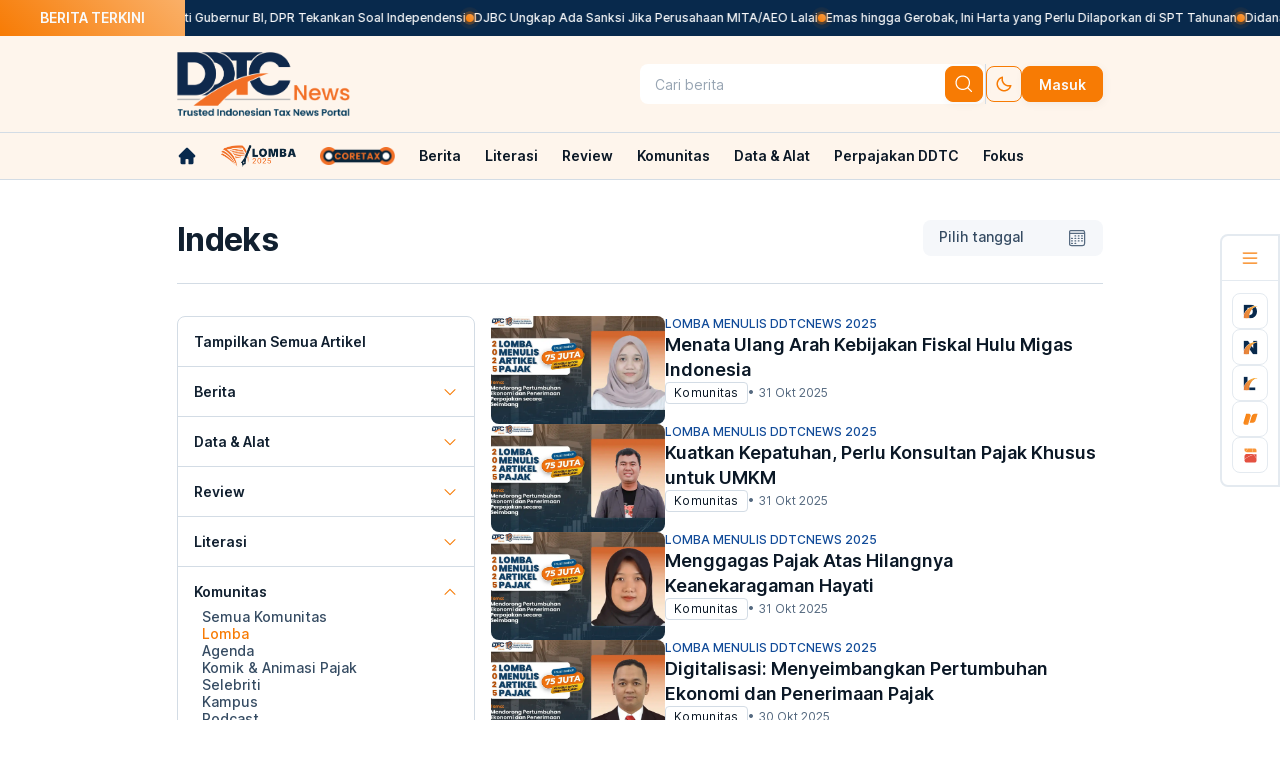

--- FILE ---
content_type: text/html; charset=utf-8
request_url: https://news.ddtc.co.id/indeks/lomba
body_size: 21191
content:
<!DOCTYPE html><html lang="id"><head><meta charSet="utf-8"/><meta name="viewport" content="width=device-width, initial-scale=1"/><link rel="preload" as="image" href="https://storage.googleapis.com/ddtc/ddtc-cdn1/backup-img/news-lite-logo.png" fetchPriority="high"/><link rel="preload" as="image" href="https://storage.googleapis.com/ddtc/ddtc-cdn1/backup-img/news-lite-logo-dark.png" fetchPriority="high"/><link rel="preload" as="image" href="/images/ddtc-loader.svg" fetchPriority="high"/><link rel="preload" as="image" href="https://storage.googleapis.com/ddtc/ddtc-cdn1/convert/251031033056-fotolombamenulis-w.webp" fetchPriority="high"/><link rel="preload" as="image" href="https://storage.googleapis.com/ddtc/ddtc-cdn1/convert/250929043741-fotolombamenulis-36.webp" fetchPriority="high"/><link rel="preload" as="image" href="https://storage.googleapis.com/ddtc/ddtc-cdn1/convert/251031091825-fotolombamenulis-v.webp" fetchPriority="high"/><link rel="preload" as="image" href="https://storage.googleapis.com/ddtc/ddtc-cdn1/convert/251030032600-fotolombamenulis-u.webp" fetchPriority="high"/><link rel="preload" as="image" href="https://storage.googleapis.com/ddtc/ddtc-cdn1/convert/251030123443-fotolombamenulis-jesly.webp" fetchPriority="high"/><link rel="preload" as="image" href="https://storage.googleapis.com/ddtc/ddtc-cdn1/convert/250901123944-img-reza.webp" fetchPriority="high"/><link rel="preload" as="image" href="https://storage.googleapis.com/ddtc/ddtc-cdn1/convert/251029045914-fotolombamenulis-t.webp" fetchPriority="high"/><link rel="preload" as="image" href="https://storage.googleapis.com/ddtc/ddtc-cdn1/convert/251028045745-fotolombamenulis-s.webp" fetchPriority="high"/><link rel="preload" as="image" href="https://storage.googleapis.com/ddtc/ddtc-cdn1/convert/251024051049-fotolombamenulis-p.webp" fetchPriority="high"/><link rel="preload" as="image" href="https://storage.googleapis.com/ddtc/ddtc-cdn1/convert/251024063502-fotolombamenulis-r.webp" fetchPriority="high"/><link rel="stylesheet" href="/_next/static/css/5da4f45fdc374ccb.css" data-precedence="next"/><link rel="stylesheet" href="/_next/static/css/486c58e078197657.css" data-precedence="next"/><link rel="preload" as="script" fetchPriority="low" href="/_next/static/chunks/webpack-5f3acf6c8c1843a6.js"/><script src="/_next/static/chunks/fd9d1056-97a89dacffeb3cc2.js" async=""></script><script src="/_next/static/chunks/7023-4e09bc32179dd917.js" async=""></script><script src="/_next/static/chunks/main-app-55bbd77d79f9187f.js" async=""></script><script src="/_next/static/chunks/231-6919fe55cb5a627d.js" async=""></script><script src="/_next/static/chunks/6676-9a524eb66ef03700.js" async=""></script><script src="/_next/static/chunks/565-8af829436c539814.js" async=""></script><script src="/_next/static/chunks/7821-194bb06047911557.js" async=""></script><script src="/_next/static/chunks/1307-c0de7cfedf01de02.js" async=""></script><script src="/_next/static/chunks/6435-1f67cccc3c8cd767.js" async=""></script><script src="/_next/static/chunks/5330-bbf2d950c1ed7f58.js" async=""></script><script src="/_next/static/chunks/5174-30d256741820b209.js" async=""></script><script src="/_next/static/chunks/112-fa97a56f5b9d68ab.js" async=""></script><script src="/_next/static/chunks/app/(mini-revamp)/layout-2f5cfbbf8e5f31f3.js" async=""></script><script src="/_next/static/chunks/app/(default-layout)/error-a03f687fd6a67ef9.js" async=""></script><script src="/_next/static/chunks/1436-fc0ce0f6146a665c.js" async=""></script><script src="/_next/static/chunks/app/(default-layout)/(indeks)/indeks/%5B%5B...kanal%5D%5D/page-f1d8344c946d05f1.js" async=""></script><script src="/_next/static/chunks/app/error-489b6bf769af5e7b.js" async=""></script><script src="https://analytics.ahrefs.com/analytics.js" data-key="iIXQp33LpeK0ONs1kgVEYg" async=""></script><script src="/_next/static/chunks/app/(default-layout)/layout-3c662d419ac87e55.js" async=""></script><title>Kumpulan Artikel Berita, Foto dan Video DDTCNews</title><meta name="description" content="Kumpulan berita &amp; artikel pajak terbaru, terlengkap, dan terpercaya di Indonesia hari ini hanya di DDTCNews yang dikelola dengan prinsip jurnalistik"/><meta name="author" content="Redaksi DDTCNews"/><meta name="keywords" content="berita pajak, berita pajak hari ini, berita pajak terbaru, analisis pajak, konsultan pajak, konsultasi pajak, pajak internasional, tax amnesty, pengampunan pajak, beps, pemeriksaan pajak, transfer pricing, pertukaran informasi pajak, humor pajak, anekdot pajak, pajak daerah, pajak kendaraan, pajak mobil, pajak online, pajak restoran, pbb, pajak properti, dirjen pajak, kasus pajak, perhitungan pajak, peraturan pajak, pajak tanah, pajak digital"/><meta name="publisher" content="DDTCNews"/><meta name="robots" content="index, follow"/><meta name="category" content="Indeks"/><link rel="canonical" href="https://news.ddtc.co.id/indeks"/><meta property="og:title" content="Kumpulan Artikel Berita, Foto dan Video DDTCNews"/><meta property="og:description" content="Kumpulan berita &amp; artikel pajak terbaru, terlengkap, dan terpercaya di Indonesia hari ini hanya di DDTCNews yang dikelola dengan prinsip jurnalistik"/><meta property="og:url" content="https://news.ddtc.co.id"/><meta property="og:site_name" content="DDTCNews - Berita Pajak Terkini dan Terpercaya di Indonesia dan Internasional"/><meta property="og:image" content="https://storage.googleapis.com/ddtc/ddtc-cdn1/meta_images-news.png"/><meta property="og:type" content="article"/><meta name="twitter:card" content="summary_large_image"/><meta name="twitter:site" content="@DDTCNews"/><meta name="twitter:creator" content="@DDTCNews"/><meta name="twitter:title" content="Kumpulan Artikel Berita, Foto dan Video DDTCNews"/><meta name="twitter:description" content="Kumpulan berita &amp; artikel pajak terbaru, terlengkap, dan terpercaya di Indonesia hari ini hanya di DDTCNews yang dikelola dengan prinsip jurnalistik"/><meta name="twitter:image" content="https://storage.googleapis.com/ddtc/ddtc-cdn1/meta_images-news.png"/><link rel="icon" href="/favicon.ico" type="image/x-icon" sizes="64x64"/><link rel="icon" href="https://storage.googleapis.com/ddtc/ddtc-cdn1/logo-news.ico?v=3"/><link rel="shortcut icon" href="https://storage.googleapis.com/ddtc/ddtc-cdn1/logo-news.ico?v=3" type="image/x-icon"/><script async="">
(function(w,d,s,l,i){w[l]=w[l]||[];w[l].push({'gtm.start':
    new Date().getTime(),event:'gtm.js'});var f=d.getElementsByTagName(s)[0],
    j=d.createElement(s),dl=l!='dataLayer'?'&l='+l:'';j.async=true;j.src=
    'https://www.googletagmanager.com/gtm.js?id='+i+dl;f.parentNode.insertBefore(j,f);
    })(window,document,'script','dataLayer','GTM-W9JBHQH');
</script><link rel="stylesheet" href="https://ds.ddtc.web.id/css/all-ddtc-min.css?ver=20022024013"/><script src="/_next/static/chunks/polyfills-78c92fac7aa8fdd8.js" noModule=""></script></head><body class="dt-font-inter bg-[--dt-light-50] dark:bg-[--dt-dark-900]"><noscript><iframe src="https://www.googletagmanager.com/ns.html?id=GTM-W9JBHQH"
height="0" width="0" style="display:none;visibility:hidden"></iframe></noscript><!--$--><style>
          #nprogress {
            pointer-events: none;
          }

          #nprogress .bar {
            background: #FDE3CA;

            position: fixed;
            z-index: 1031;
            top: 0;
            left: 0;

            width: 100%;
            height: 4px;
          }

          /* Fancy blur effect */
          #nprogress .peg {
            display: block;
            position: absolute;
            right: 0px;
            width: 100px;
            height: 100%;
            box-shadow: 0 0 10px #FDE3CA, 0 0 5px #FDE3CA;
            opacity: 1.0;

            -webkit-transform: rotate(3deg) translate(0px, -4px);
                -ms-transform: rotate(3deg) translate(0px, -4px);
                    transform: rotate(3deg) translate(0px, -4px);
          }

          /* Remove these to get rid of the spinner */
          #nprogress .spinner {
            display: block;
            position: fixed;
            z-index: 1031;
            top: 15px;
            right: 15px;
          }

          #nprogress .spinner-icon {
            width: 18px;
            height: 18px;
            box-sizing: border-box;

            border: solid 2px transparent;
            border-top-color: #FDE3CA;
            border-left-color: #FDE3CA;
            border-radius: 50%;

            -webkit-animation: nprogress-spinner 400ms linear infinite;
                    animation: nprogress-spinner 400ms linear infinite;
          }

          .nprogress-custom-parent {
            overflow: hidden;
            position: relative;
          }

          .nprogress-custom-parent #nprogress .spinner,
          .nprogress-custom-parent #nprogress .bar {
            position: absolute;
          }

          @-webkit-keyframes nprogress-spinner {
            0%   { -webkit-transform: rotate(0deg); }
            100% { -webkit-transform: rotate(360deg); }
          }
          @keyframes nprogress-spinner {
            0%   { transform: rotate(0deg); }
            100% { transform: rotate(360deg); }
          }
        </style><!--/$--><div class="main-trending-topic fixed z-[8]"><div class="flex items-center whitespace-nowrap"><div class="title px-[40px] py-[8px] dt-bg-gradient-orange mb:hidden"><div class="text-[--dt-neutral-50] dark:text-[--dt-dark-900] font-semibold text-sm">BERITA TERKINI</div></div><div class="topic-content py-[10px] overflow-hidden w-full flex gap-4 bg-[--dt-navy-500] dark:bg-[--dt-light-100]"><div class="gap-4 flex pause-animated text-[--dt-neutral-50] dark:text-[--dt-dark-900] font-medium text-xs list-breaking-news"><div class="flex gap-4 breaking-news-item"><div class="flex gap-4"><div class="w-[8px] h-[8px] dt-bg-gradient-orange rounded-full m-auto"><div class="sonar-wave sonar-wave1"></div><div class="sonar-wave sonar-wave2 !top-[-8px]"></div></div><a class="hover:text-[--dt-orange-500]" href="/berita/nasional/1816835/uji-calon-deputi-gubernur-bi-dpr-tekankan-soal-independensi">Uji Calon Deputi Gubernur BI, DPR Tekankan Soal Independensi</a></div><div class="flex gap-4"><div class="w-[8px] h-[8px] dt-bg-gradient-orange rounded-full m-auto"><div class="sonar-wave sonar-wave1"></div><div class="sonar-wave sonar-wave2 !top-[-8px]"></div></div><a class="hover:text-[--dt-orange-500]" href="/berita/nasional/1816832/djbc-ungkap-ada-sanksi-jika-perusahaan-mitaaeo-lalai">DJBC Ungkap Ada Sanksi Jika Perusahaan MITA/AEO Lalai</a></div><div class="flex gap-4"><div class="w-[8px] h-[8px] dt-bg-gradient-orange rounded-full m-auto"><div class="sonar-wave sonar-wave1"></div><div class="sonar-wave sonar-wave2 !top-[-8px]"></div></div><a class="hover:text-[--dt-orange-500]" href="/berita/nasional/1816814/emas-hingga-gerobak-ini-harta-yang-perlu-dilaporkan-di-spt-tahunan">Emas hingga Gerobak, Ini Harta yang Perlu Dilaporkan di SPT Tahunan</a></div><div class="flex gap-4"><div class="w-[8px] h-[8px] dt-bg-gradient-orange rounded-full m-auto"><div class="sonar-wave sonar-wave1"></div><div class="sonar-wave sonar-wave2 !top-[-8px]"></div></div><a class="hover:text-[--dt-orange-500]" href="/berita/nasional/1816834/didanai-pajak-mbg-sudah-serap-anggaran-rp17-triliun">Didanai Pajak, MBG Sudah Serap Anggaran Rp17 Triliun</a></div><div class="flex gap-4"><div class="w-[8px] h-[8px] dt-bg-gradient-orange rounded-full m-auto"><div class="sonar-wave sonar-wave1"></div><div class="sonar-wave sonar-wave2 !top-[-8px]"></div></div><a class="hover:text-[--dt-orange-500]" href="/berita/nasional/1816817/ojk-minta-ketentuan-pajak-kripto-dievaluasi-ada-apa">OJK Minta Ketentuan Pajak Kripto Dievaluasi, Ada Apa?</a></div><div class="flex gap-4"><div class="w-[8px] h-[8px] dt-bg-gradient-orange rounded-full m-auto"><div class="sonar-wave sonar-wave1"></div><div class="sonar-wave sonar-wave2 !top-[-8px]"></div></div><a class="hover:text-[--dt-orange-500]" href="/berita/nasional/1816831/tingkatkan-lifting-minyak-bahlil-akan-beri-izin-40000-sumur-rakyat">Tingkatkan Lifting Minyak, Bahlil Akan Beri Izin 40.000 Sumur Rakyat</a></div><div class="flex gap-4"><div class="w-[8px] h-[8px] dt-bg-gradient-orange rounded-full m-auto"><div class="sonar-wave sonar-wave1"></div><div class="sonar-wave sonar-wave2 !top-[-8px]"></div></div><a class="hover:text-[--dt-orange-500]" href="/berita/daerah/1816823/djp-jakbar-kukuhkan-160-relawan-pajak-2026">DJP Jakbar Kukuhkan 160 Relawan Pajak 2026</a></div><div class="flex gap-4"><div class="w-[8px] h-[8px] dt-bg-gradient-orange rounded-full m-auto"><div class="sonar-wave sonar-wave1"></div><div class="sonar-wave sonar-wave2 !top-[-8px]"></div></div><a class="hover:text-[--dt-orange-500]" href="/berita/nasional/1816829/penyelesaian-perkara-cukai-tanpa-tahap-penyidikan">Penyelesaian Perkara Cukai Tanpa Tahap Penyidikan</a></div><div class="flex gap-4"><div class="w-[8px] h-[8px] dt-bg-gradient-orange rounded-full m-auto"><div class="sonar-wave sonar-wave1"></div><div class="sonar-wave sonar-wave2 !top-[-8px]"></div></div><a class="hover:text-[--dt-orange-500]" href="/berita/internasional/1816830/negara-ini-bebaskan-judi-dari-ppn-parlemen-desak-segera-diakhiri">Negara Ini Bebaskan Judi dari PPN, Parlemen Desak Segera Diakhiri</a></div><div class="flex gap-4"><div class="w-[8px] h-[8px] dt-bg-gradient-orange rounded-full m-auto"><div class="sonar-wave sonar-wave1"></div><div class="sonar-wave sonar-wave2 !top-[-8px]"></div></div><a class="hover:text-[--dt-orange-500]" href="/berita/nasional/1816793/37-juta-orang-manfaatkan-ppn-dtp-tiket-pesawat-nataru">3,7 Juta Orang Manfaatkan PPN DTP Tiket Pesawat Nataru</a></div></div><div class="flex gap-4 breaking-news-item"><div class="flex gap-4"><div class="w-[8px] h-[8px] dt-bg-gradient-orange rounded-full m-auto"><div class="sonar-wave sonar-wave1"></div><div class="sonar-wave sonar-wave2 !top-[-8px]"></div></div><a class="hover:text-[--dt-orange-500]" href="/berita/nasional/1816835/uji-calon-deputi-gubernur-bi-dpr-tekankan-soal-independensi">Uji Calon Deputi Gubernur BI, DPR Tekankan Soal Independensi</a></div><div class="flex gap-4"><div class="w-[8px] h-[8px] dt-bg-gradient-orange rounded-full m-auto"><div class="sonar-wave sonar-wave1"></div><div class="sonar-wave sonar-wave2 !top-[-8px]"></div></div><a class="hover:text-[--dt-orange-500]" href="/berita/nasional/1816832/djbc-ungkap-ada-sanksi-jika-perusahaan-mitaaeo-lalai">DJBC Ungkap Ada Sanksi Jika Perusahaan MITA/AEO Lalai</a></div><div class="flex gap-4"><div class="w-[8px] h-[8px] dt-bg-gradient-orange rounded-full m-auto"><div class="sonar-wave sonar-wave1"></div><div class="sonar-wave sonar-wave2 !top-[-8px]"></div></div><a class="hover:text-[--dt-orange-500]" href="/berita/nasional/1816814/emas-hingga-gerobak-ini-harta-yang-perlu-dilaporkan-di-spt-tahunan">Emas hingga Gerobak, Ini Harta yang Perlu Dilaporkan di SPT Tahunan</a></div><div class="flex gap-4"><div class="w-[8px] h-[8px] dt-bg-gradient-orange rounded-full m-auto"><div class="sonar-wave sonar-wave1"></div><div class="sonar-wave sonar-wave2 !top-[-8px]"></div></div><a class="hover:text-[--dt-orange-500]" href="/berita/nasional/1816834/didanai-pajak-mbg-sudah-serap-anggaran-rp17-triliun">Didanai Pajak, MBG Sudah Serap Anggaran Rp17 Triliun</a></div><div class="flex gap-4"><div class="w-[8px] h-[8px] dt-bg-gradient-orange rounded-full m-auto"><div class="sonar-wave sonar-wave1"></div><div class="sonar-wave sonar-wave2 !top-[-8px]"></div></div><a class="hover:text-[--dt-orange-500]" href="/berita/nasional/1816817/ojk-minta-ketentuan-pajak-kripto-dievaluasi-ada-apa">OJK Minta Ketentuan Pajak Kripto Dievaluasi, Ada Apa?</a></div><div class="flex gap-4"><div class="w-[8px] h-[8px] dt-bg-gradient-orange rounded-full m-auto"><div class="sonar-wave sonar-wave1"></div><div class="sonar-wave sonar-wave2 !top-[-8px]"></div></div><a class="hover:text-[--dt-orange-500]" href="/berita/nasional/1816831/tingkatkan-lifting-minyak-bahlil-akan-beri-izin-40000-sumur-rakyat">Tingkatkan Lifting Minyak, Bahlil Akan Beri Izin 40.000 Sumur Rakyat</a></div><div class="flex gap-4"><div class="w-[8px] h-[8px] dt-bg-gradient-orange rounded-full m-auto"><div class="sonar-wave sonar-wave1"></div><div class="sonar-wave sonar-wave2 !top-[-8px]"></div></div><a class="hover:text-[--dt-orange-500]" href="/berita/daerah/1816823/djp-jakbar-kukuhkan-160-relawan-pajak-2026">DJP Jakbar Kukuhkan 160 Relawan Pajak 2026</a></div><div class="flex gap-4"><div class="w-[8px] h-[8px] dt-bg-gradient-orange rounded-full m-auto"><div class="sonar-wave sonar-wave1"></div><div class="sonar-wave sonar-wave2 !top-[-8px]"></div></div><a class="hover:text-[--dt-orange-500]" href="/berita/nasional/1816829/penyelesaian-perkara-cukai-tanpa-tahap-penyidikan">Penyelesaian Perkara Cukai Tanpa Tahap Penyidikan</a></div><div class="flex gap-4"><div class="w-[8px] h-[8px] dt-bg-gradient-orange rounded-full m-auto"><div class="sonar-wave sonar-wave1"></div><div class="sonar-wave sonar-wave2 !top-[-8px]"></div></div><a class="hover:text-[--dt-orange-500]" href="/berita/internasional/1816830/negara-ini-bebaskan-judi-dari-ppn-parlemen-desak-segera-diakhiri">Negara Ini Bebaskan Judi dari PPN, Parlemen Desak Segera Diakhiri</a></div><div class="flex gap-4"><div class="w-[8px] h-[8px] dt-bg-gradient-orange rounded-full m-auto"><div class="sonar-wave sonar-wave1"></div><div class="sonar-wave sonar-wave2 !top-[-8px]"></div></div><a class="hover:text-[--dt-orange-500]" href="/berita/nasional/1816793/37-juta-orang-manfaatkan-ppn-dtp-tiket-pesawat-nataru">3,7 Juta Orang Manfaatkan PPN DTP Tiket Pesawat Nataru</a></div></div></div></div></div></div><div class="grid top-0 pt-[36px] mb:hidden"><div class="z-[7]"><div class="main-navbar bg-[--dt-orange-50] dark:bg-[--dt-dark-500] grid justify-items-center"><div class="grid grid-cols-[926px] py-4 ext-w-zoom"><div class="grid items-center grid-cols-2"><div class="flex gap-4 logo-ddtc"><a href="/"><img alt="DDTC Logo" src_dark="https://storage.googleapis.com/ddtc/ddtc-cdn1/backup-img/news-lite-logo-dark.png" fetchPriority="high" width="173" height="64" decoding="async" data-nimg="1" class=" flex" style="color:transparent" src="https://storage.googleapis.com/ddtc/ddtc-cdn1/backup-img/news-lite-logo.png"/><img alt="DDTC Logo" src_dark="https://storage.googleapis.com/ddtc/ddtc-cdn1/backup-img/news-lite-logo-dark.png" fetchPriority="high" width="173" height="64" decoding="async" data-nimg="1" class=" hidden" style="color:transparent" src="https://storage.googleapis.com/ddtc/ddtc-cdn1/backup-img/news-lite-logo-dark.png"/></a></div><div class="flex justify-end gap-[12px] button-masuk items-center"><div class="flex gap-[8px] p-[2px] rounded-lg  bg-[--dt-light-50] dark:bg-[--dt-dark-900] undefined items-center w-full"><div class="flex flex-col w-full ddtc-g-4"><div id="search" class="relative w-full h-full"><button id="wrapper-search" tabindex="-1" class="group w-full h-[36px] ddtc-round-8 bg-[--dt-light-50] dark:bg-[--dt-dark-900] border border-transparent ddtc-px-12 ddtc-py-6 flex items-center ddtc-g-8"><input id="input-search" type="string" placeholder="Cari berita" class="w-full h-full bg-transparent border-transparent outline-none placeholder:text-[--dt-neutral-300] dt-font-body2 dt-font-w-regular text-[--dt-neutral-700] dark:text-[--dt-neutral-300]" value=""/></button></div></div><button class="dt-btn-primary-md !p-2" type="button" aria-label="btn-search"><i class="dt-icon-search !bg-[--dt-light-50] dark:!bg-[--dt-dark-900]"></i></button></div><div class="border-r-[1px] min-w-[1px] border-solid border-[--dt-light-700] dark:border-[--dt-dark-300] h-[40px]"></div><div class="flex gap-[8px]"><button type="button" aria-label="set-thema" class="dt-btn-tertiary-md !p-[8px]"><span class="dt-icon-moon"></span></button><a href="/login"><button class="dt-btn-primary-md" type="button">Masuk</button></a></div></div></div></div></div><div class="bg-[--dt-orange-50] dark:bg-[--dt-dark-500] grid justify-items-center py-3 border-t border-b border-[--dt-light-700] dark:border-[--dt-dark-300]"><div class="grid grid-cols-[926px] ext-w-zoom"><nav class="overflow-hidden menu-list"><ul id="scrollable-div" class="flex text-sm text-[--dt-dark-900] dark:text-[--dt-neutral-100] leading-[16.8px] font-semibold items-center overflow-auto nav-scrollbar nav-scrollbar-light"><li class="pr-[24px] parent-menu-navbar"><a class="" target="_self" aria-label="link-home" href="/"><span class="dt-icon-home-property-1-filled hover:bg-[--dt-orange-400] dark:hover:bg-[--dt-orange-400] bg-[--dt-dark-900] dark:bg-[--dt-neutral-50]"></span></a></li><li class="parent-menu-navbar pr-3"><a target="_self" href="/komunitas/lomba"><img alt="komunitas/lomba" src_dark="https://storage.googleapis.com/ddtc/ddtc-cdn1/lomba2025dark.png" loading="lazy" width="75" height="30" decoding="async" data-nimg="1" class="w-[75px] max-w-[75px] h-auto flex" style="color:transparent" src="https://storage.googleapis.com/ddtc/ddtc-cdn1/lomba2025light.png"/><img alt="komunitas/lomba" src_dark="https://storage.googleapis.com/ddtc/ddtc-cdn1/lomba2025dark.png" loading="lazy" width="75" height="30" decoding="async" data-nimg="1" class="w-[75px] max-w-[75px] h-auto hidden" style="color:transparent" src="https://storage.googleapis.com/ddtc/ddtc-cdn1/lomba2025dark.png"/></a><div class="sub-menu  hidden"><div id="item-menuundefined" class="absolute"><div class="bg-[--dt-orange-50] dark:bg-[--dt-orange-900] mt-[18px]"></div><div class="grid font-medium bg-[--dt-light-50] dark:bg-[--dt-dark-900] rounded-b-lg w-[233px]"></div></div><div class=" w-full h-full fixed backdrop-blur-sm backdrop-brightness-50 z-[-1] top-0 right-0"></div></div></li><li class="parent-menu-navbar px-3"><a target="_self" href="/coretax"><img alt="coretax" src_dark="https://storage.googleapis.com/ddtc/ddtc-cdn1/logo-coretax-dark.png" loading="lazy" width="75" height="30" decoding="async" data-nimg="1" class="w-[75px] max-w-[75px] h-auto flex" style="color:transparent" src="https://storage.googleapis.com/ddtc/ddtc-cdn1/logo-coretax-light.png"/><img alt="coretax" src_dark="https://storage.googleapis.com/ddtc/ddtc-cdn1/logo-coretax-dark.png" loading="lazy" width="75" height="30" decoding="async" data-nimg="1" class="w-[75px] max-w-[75px] h-auto hidden" style="color:transparent" src="https://storage.googleapis.com/ddtc/ddtc-cdn1/logo-coretax-dark.png"/></a><div class="sub-menu  hidden"><div id="item-menuundefined" class="absolute"><div class="bg-[--dt-orange-50] dark:bg-[--dt-orange-900] mt-[18px]"></div><div class="grid font-medium bg-[--dt-light-50] dark:bg-[--dt-dark-900] rounded-b-lg w-[233px]"></div></div><div class=" w-full h-full fixed backdrop-blur-sm backdrop-brightness-50 z-[-1] top-0 right-0"></div></div></li><li class="parent-menu-navbar px-3"><a class="whitespace-nowrap hover:text-[--dt-orange-400] dark:hover:text-[--dt-orange-400] text-[--dt-dark-900] dark:text-[--dt-neutral-50]" target="_self" href="/berita">Berita</a><div class="sub-menu  "><div id="item-menuundefined" class="absolute"><div class="bg-[--dt-orange-50] dark:bg-[--dt-orange-900] mt-[18px]"></div><div class="grid font-medium bg-[--dt-light-50] dark:bg-[--dt-dark-900] rounded-b-lg w-[233px]"><a class="border-t py-[10px] px-4 text-[--dt-dark-900] dark:text-[--dt-neutral-100] hover:bg-[--dt-orange-50] border-[--dt-light-500]  " href="/berita/nasional">Nasional</a><a class="border-t py-[10px] px-4 text-[--dt-dark-900] dark:text-[--dt-neutral-100] hover:bg-[--dt-orange-50] border-[--dt-light-500]  " href="/berita/internasional">Internasional</a><a class="border-t py-[10px] px-4 text-[--dt-dark-900] dark:text-[--dt-neutral-100] hover:bg-[--dt-orange-50] border-[--dt-light-500]  " href="/berita/daerah">Daerah</a><a class="border-t py-[10px] px-4 text-[--dt-dark-900] dark:text-[--dt-neutral-100] hover:bg-[--dt-orange-50] border-[--dt-light-500]  " href="/berita/infografis">Infografis</a><a class="border-t py-[10px] px-4 text-[--dt-dark-900] dark:text-[--dt-neutral-100] hover:bg-[--dt-orange-50] border-[--dt-light-500]  " href="/berita/video">Video</a><a class="border-t py-[10px] px-4 text-[--dt-dark-900] dark:text-[--dt-neutral-100] hover:bg-[--dt-orange-50] border-[--dt-light-500]  " href="/berita/foto">Foto</a><a class="border-t py-[10px] px-4 text-[--dt-dark-900] dark:text-[--dt-neutral-100] hover:bg-[--dt-orange-50] border-[--dt-light-500]  hover:rounded-b-lg" href="/berita/download-peraturan">Download Peraturan</a></div></div><div class=" w-full h-full fixed backdrop-blur-sm backdrop-brightness-50 z-[-1] top-0 right-0"></div></div></li><li class="parent-menu-navbar px-3"><a class="whitespace-nowrap hover:text-[--dt-orange-400] dark:hover:text-[--dt-orange-400] text-[--dt-dark-900] dark:text-[--dt-neutral-50]" target="_self" href="/literasi">Literasi</a><div class="sub-menu  "><div id="item-menuundefined" class="absolute"><div class="bg-[--dt-orange-50] dark:bg-[--dt-orange-900] mt-[18px]"></div><div class="grid font-medium bg-[--dt-light-50] dark:bg-[--dt-dark-900] rounded-b-lg w-[233px]"><a class="border-t py-[10px] px-4 text-[--dt-dark-900] dark:text-[--dt-neutral-100] hover:bg-[--dt-orange-50] border-[--dt-light-500]  " href="/literasi/kamus">Kamus</a><a class="border-t py-[10px] px-4 text-[--dt-dark-900] dark:text-[--dt-neutral-100] hover:bg-[--dt-orange-50] border-[--dt-light-500]  " href="/literasi/tips-trik">Tips &amp; Trik</a><a class="border-t py-[10px] px-4 text-[--dt-dark-900] dark:text-[--dt-neutral-100] hover:bg-[--dt-orange-50] border-[--dt-light-500]  " href="/literasi/kelas-pajak">Kelas Pajak</a><a class="border-t py-[10px] px-4 text-[--dt-dark-900] dark:text-[--dt-neutral-100] hover:bg-[--dt-orange-50] border-[--dt-light-500]  " href="/literasi/buku">Buku</a><a class="border-t py-[10px] px-4 text-[--dt-dark-900] dark:text-[--dt-neutral-100] hover:bg-[--dt-orange-50] border-[--dt-light-500]  " href="/literasi/putusan">Resume Putusan</a><a class="border-t py-[10px] px-4 text-[--dt-dark-900] dark:text-[--dt-neutral-100] hover:bg-[--dt-orange-50] border-[--dt-light-500]  " href="/literasi/kutipan">Kutipan</a><a class="border-t py-[10px] px-4 text-[--dt-dark-900] dark:text-[--dt-neutral-100] hover:bg-[--dt-orange-50] border-[--dt-light-500]  " href="/literasi/profil-daerah">Profil Daerah</a><a class="border-t py-[10px] px-4 text-[--dt-dark-900] dark:text-[--dt-neutral-100] hover:bg-[--dt-orange-50] border-[--dt-light-500]  hover:rounded-b-lg" href="/literasi/profil-negara">Profil Negara</a></div></div><div class=" w-full h-full fixed backdrop-blur-sm backdrop-brightness-50 z-[-1] top-0 right-0"></div></div></li><li class="parent-menu-navbar px-3"><a class="whitespace-nowrap hover:text-[--dt-orange-400] dark:hover:text-[--dt-orange-400] text-[--dt-dark-900] dark:text-[--dt-neutral-50]" target="_self" href="/review">Review</a><div class="sub-menu  "><div id="item-menuundefined" class="absolute"><div class="bg-[--dt-orange-50] dark:bg-[--dt-orange-900] mt-[18px]"></div><div class="grid font-medium bg-[--dt-light-50] dark:bg-[--dt-dark-900] rounded-b-lg w-[233px]"><a class="border-t py-[10px] px-4 text-[--dt-dark-900] dark:text-[--dt-neutral-100] hover:bg-[--dt-orange-50] border-[--dt-light-500]  " href="/review/analisis">Analisis</a><a class="border-t py-[10px] px-4 text-[--dt-dark-900] dark:text-[--dt-neutral-100] hover:bg-[--dt-orange-50] border-[--dt-light-500]  " href="/review/konsultasi">Konsultasi</a><a class="border-t py-[10px] px-4 text-[--dt-dark-900] dark:text-[--dt-neutral-100] hover:bg-[--dt-orange-50] border-[--dt-light-500]  " href="/review/perspektif">Perspektif</a><a class="border-t py-[10px] px-4 text-[--dt-dark-900] dark:text-[--dt-neutral-100] hover:bg-[--dt-orange-50] border-[--dt-light-500]  " href="/review/opini">Opini</a><a class="border-t py-[10px] px-4 text-[--dt-dark-900] dark:text-[--dt-neutral-100] hover:bg-[--dt-orange-50] border-[--dt-light-500]  " href="/review/wawancara">Wawancara</a><a class="border-t py-[10px] px-4 text-[--dt-dark-900] dark:text-[--dt-neutral-100] hover:bg-[--dt-orange-50] border-[--dt-light-500]  " href="/review/tajuk">Tajuk</a><a class="border-t py-[10px] px-4 text-[--dt-dark-900] dark:text-[--dt-neutral-100] hover:bg-[--dt-orange-50] border-[--dt-light-500]  " href="/review/reportase">Reportase</a></div></div><div class=" w-full h-full fixed backdrop-blur-sm backdrop-brightness-50 z-[-1] top-0 right-0"></div></div></li><li class="parent-menu-navbar px-3"><a class="whitespace-nowrap hover:text-[--dt-orange-400] dark:hover:text-[--dt-orange-400] text-[--dt-dark-900] dark:text-[--dt-neutral-50]" target="_self" href="/komunitas">Komunitas</a><div class="sub-menu  "><div id="item-menuundefined" class="absolute"><div class="bg-[--dt-orange-50] dark:bg-[--dt-orange-900] mt-[18px]"></div><div class="grid font-medium bg-[--dt-light-50] dark:bg-[--dt-dark-900] rounded-b-lg w-[233px]"><a class="border-t py-[10px] px-4 text-[--dt-dark-900] dark:text-[--dt-neutral-100] hover:bg-[--dt-orange-50] border-[--dt-light-500]  " href="/komunitas/lomba">Lomba</a><a class="border-t py-[10px] px-4 text-[--dt-dark-900] dark:text-[--dt-neutral-100] hover:bg-[--dt-orange-50] border-[--dt-light-500]  " href="/komunitas/agenda">Agenda</a><a class="border-t py-[10px] px-4 text-[--dt-dark-900] dark:text-[--dt-neutral-100] hover:bg-[--dt-orange-50] border-[--dt-light-500]  " href="/komunitas/komik-dan-animasi-pajak">Komik &amp; Animasi Pajak</a><a class="border-t py-[10px] px-4 text-[--dt-dark-900] dark:text-[--dt-neutral-100] hover:bg-[--dt-orange-50] border-[--dt-light-500]  " href="/komunitas/selebriti">Selebriti</a><a class="border-t py-[10px] px-4 text-[--dt-dark-900] dark:text-[--dt-neutral-100] hover:bg-[--dt-orange-50] border-[--dt-light-500]  " href="/komunitas/kampus">Kampus</a><a class="border-t py-[10px] px-4 text-[--dt-dark-900] dark:text-[--dt-neutral-100] hover:bg-[--dt-orange-50] border-[--dt-light-500]  " href="/komunitas/podcast">Podcast</a><a class="border-t py-[10px] px-4 text-[--dt-dark-900] dark:text-[--dt-neutral-100] hover:bg-[--dt-orange-50] border-[--dt-light-500]  " href="/komunitas/debat">Debat</a><a class="border-t py-[10px] px-4 text-[--dt-dark-900] dark:text-[--dt-neutral-100] hover:bg-[--dt-orange-50] border-[--dt-light-500]  " href="/komunitas/sosok">Sosok</a><a class="border-t py-[10px] px-4 text-[--dt-dark-900] dark:text-[--dt-neutral-100] hover:bg-[--dt-orange-50] border-[--dt-light-500]  hover:rounded-b-lg" href="/komunitas/kolaborasi">Kolaborasi</a></div></div><div class=" w-full h-full fixed backdrop-blur-sm backdrop-brightness-50 z-[-1] top-0 right-0"></div></div></li><li class="parent-menu-navbar px-3"><a class="whitespace-nowrap hover:text-[--dt-orange-400] dark:hover:text-[--dt-orange-400] text-[--dt-dark-900] dark:text-[--dt-neutral-50]" target="_self" href="/data-alat">Data &amp; Alat</a><div class="sub-menu  "><div id="item-menuundefined" class="absolute"><div class="bg-[--dt-orange-50] dark:bg-[--dt-orange-900] mt-[18px]"></div><div class="grid font-medium bg-[--dt-light-50] dark:bg-[--dt-dark-900] rounded-b-lg w-[233px]"><a class="border-t py-[10px] px-4 text-[--dt-dark-900] dark:text-[--dt-neutral-100] hover:bg-[--dt-orange-50] border-[--dt-light-500]  " href="/data-alat/narasi-data">Narasi Data</a><a class="border-t py-[10px] px-4 text-[--dt-dark-900] dark:text-[--dt-neutral-100] hover:bg-[--dt-orange-50] border-[--dt-light-500]  " href="/data-alat/kurs-pajak">Kurs Pajak</a><a class="border-t py-[10px] px-4 text-[--dt-dark-900] dark:text-[--dt-neutral-100] hover:bg-[--dt-orange-50] border-[--dt-light-500]  " href="/data-alat/tarif-bunga">Tarif Bunga</a><a target="_blank" class="border-t py-[10px] px-4 text-[--dt-dark-900] dark:text-[--dt-neutral-100] hover:bg-[--dt-orange-50] border-[--dt-light-500]  " href="https://news.ddtc.co.id/kalkulator">Kalkulator PPh Pasal 21</a><a target="_blank" class="border-t py-[10px] px-4 text-[--dt-dark-900] dark:text-[--dt-neutral-100] hover:bg-[--dt-orange-50] border-[--dt-light-500]  " href="https://news.ddtc.co.id/indikator">Indikator</a><a class="border-t py-[10px] px-4 text-[--dt-dark-900] dark:text-[--dt-neutral-100] hover:bg-[--dt-orange-50] border-[--dt-light-500]  hover:rounded-b-lg" href="/data-alat/pungutan-komoditas">Pungutan Komoditas</a></div></div><div class=" w-full h-full fixed backdrop-blur-sm backdrop-brightness-50 z-[-1] top-0 right-0"></div></div></li><li class="parent-menu-navbar px-3"><a class="whitespace-nowrap hover:text-[--dt-orange-400] dark:hover:text-[--dt-orange-400] text-[--dt-dark-900] dark:text-[--dt-neutral-50]" target="_blank" href="https://perpajakan.ddtc.co.id/">Perpajakan DDTC</a><div class="sub-menu  "><div id="item-menuundefined" class="absolute"><div class="bg-[--dt-orange-50] dark:bg-[--dt-orange-900] mt-[18px]"></div><div class="grid font-medium bg-[--dt-light-50] dark:bg-[--dt-dark-900] rounded-b-lg w-[233px]"><a target="_blank" class="border-t py-[10px] px-4 text-[--dt-dark-900] dark:text-[--dt-neutral-100] hover:bg-[--dt-orange-50] border-[--dt-light-500]  " href="https://youtu.be/-Du4dLhqI3M?si=Yw70fgp696D22ZO6">Video</a><a target="_blank" class="border-t py-[10px] px-4 text-[--dt-dark-900] dark:text-[--dt-neutral-100] hover:bg-[--dt-orange-50] border-[--dt-light-500]  " href="https://news.ddtc.co.id/tags/perpajakan-ddtc">Artikel</a><a target="_blank" class="border-t py-[10px] px-4 text-[--dt-dark-900] dark:text-[--dt-neutral-100] hover:bg-[--dt-orange-50] border-[--dt-light-500]  " href="https://perpajakan.ddtc.co.id/sumber-hukum/peraturan-pusat">Peraturan Pajak Pusat</a><a target="_blank" class="border-t py-[10px] px-4 text-[--dt-dark-900] dark:text-[--dt-neutral-100] hover:bg-[--dt-orange-50] border-[--dt-light-500]  " href="https://perpajakan.ddtc.co.id/sumber-hukum/putusan">Putusan Pengadilan Pajak</a><a target="_blank" class="border-t py-[10px] px-4 text-[--dt-dark-900] dark:text-[--dt-neutral-100] hover:bg-[--dt-orange-50] border-[--dt-light-500]  " href="https://perpajakan.ddtc.co.id/sumber-hukum/p3b/">P3B</a><a target="_blank" class="border-t py-[10px] px-4 text-[--dt-dark-900] dark:text-[--dt-neutral-100] hover:bg-[--dt-orange-50] border-[--dt-light-500]  " href="https://perpajakan.ddtc.co.id/sumber-hukum/putusan">Putusan Mahkamah Agung</a><a target="_blank" class="border-t py-[10px] px-4 text-[--dt-dark-900] dark:text-[--dt-neutral-100] hover:bg-[--dt-orange-50] border-[--dt-light-500]  " href="https://perpajakan.ddtc.co.id/sumber-hukum/peraturan-daerah">Peraturan Pajak Daerah</a><a target="_blank" class="border-t py-[10px] px-4 text-[--dt-dark-900] dark:text-[--dt-neutral-100] hover:bg-[--dt-orange-50] border-[--dt-light-500]  " href="https://perpajakan.ddtc.co.id/sumber-hukum/peraturan-pusat/konsolidasi">UU Perpajakan Konsolidasi</a><a target="_blank" class="border-t py-[10px] px-4 text-[--dt-dark-900] dark:text-[--dt-neutral-100] hover:bg-[--dt-orange-50] border-[--dt-light-500]  " href="https://perpajakan.ddtc.co.id/sumber-hukum/peraturan-pusat/persandingan">Persandingan Dokumen</a><a target="_blank" class="border-t py-[10px] px-4 text-[--dt-dark-900] dark:text-[--dt-neutral-100] hover:bg-[--dt-orange-50] border-[--dt-light-500]  hover:rounded-b-lg" href="https://perpajakan.ddtc.co.id/data-informasi/glosarium?alphabet=A">Glosarium</a></div></div><div class=" w-full h-full fixed backdrop-blur-sm backdrop-brightness-50 z-[-1] top-0 right-0"></div></div></li><li class="parent-menu-navbar px-3"><a class="whitespace-nowrap hover:text-[--dt-orange-400] dark:hover:text-[--dt-orange-400] text-[--dt-dark-900] dark:text-[--dt-neutral-50]" target="_self" href="/fokus">Fokus</a><div class="sub-menu  hidden"><div id="item-menuundefined" class="absolute"><div class="bg-[--dt-orange-50] dark:bg-[--dt-orange-900] mt-[18px]"></div><div class="grid font-medium bg-[--dt-light-50] dark:bg-[--dt-dark-900] rounded-b-lg w-[233px]"></div></div><div class=" w-full h-full fixed backdrop-blur-sm backdrop-brightness-50 z-[-1] top-0 right-0"></div></div></li></ul></nav></div></div></div></div><div class="hidden h-auto bg-[--dt-orange-50] dark:bg-[--dt-dark-500] grid justify-items-center items-center py-[10px] border-t border-b border-[--dt-light-700] dark:border-[--dt-dark-300]"><div class="grid w-full grid-cols"><nav class="mx-10 overflow-hidden menu-list md:mx-3 mb:mx-4"><div class="flex ext-zoom"><div class="grid items-center justify-center pr-2"><a href="/"><img alt="logo-news" src_dark="https://storage.googleapis.com/ddtc/ddtc-cdn1/backup-img/news-lite-only-logo-dark.png" loading="lazy" width="53" height="32" decoding="async" data-nimg="1" class="min-w-[53px] flex" style="color:transparent" src="https://storage.googleapis.com/ddtc/ddtc-cdn1/backup-img/news-lite-only-logo.png"/><img alt="logo-news" src_dark="https://storage.googleapis.com/ddtc/ddtc-cdn1/backup-img/news-lite-only-logo-dark.png" loading="lazy" width="53" height="32" decoding="async" data-nimg="1" class="min-w-[53px] hidden" style="color:transparent" src="https://storage.googleapis.com/ddtc/ddtc-cdn1/backup-img/news-lite-only-logo-dark.png"/></a></div><div class="flex justify-between w-full mb:justify-end"><ul id="scrollable-div" class="flex text-sm whitespace-nowrap text-[--dt-dark-900] dark:text-[--dt-neutral-100] leading-[16.8px] font-semibold items-center overflow-auto nav-scrollbar nav-scrollbar-light w-[80%] mb:hidden"><li class="px-[24px] parent-menu-navbar"><a class="" target="_self" aria-label="link-home" href="/"><span class="dt-icon-home-property-1-filled hover:bg-[--dt-orange-400] dark:hover:bg-[--dt-orange-400] bg-[--dt-dark-900] dark:bg-[--dt-neutral-50]"></span></a></li><li class="parent-menu-navbar "><a target="_self" href="/komunitas/lomba"><img alt="komunitas/lomba" src_dark="https://storage.googleapis.com/ddtc/ddtc-cdn1/lomba2025dark.png" loading="lazy" width="75" height="30" decoding="async" data-nimg="1" class="min-w-[75px] flex" style="color:transparent" src="https://storage.googleapis.com/ddtc/ddtc-cdn1/lomba2025light.png"/><img alt="komunitas/lomba" src_dark="https://storage.googleapis.com/ddtc/ddtc-cdn1/lomba2025dark.png" loading="lazy" width="75" height="30" decoding="async" data-nimg="1" class="min-w-[75px] hidden" style="color:transparent" src="https://storage.googleapis.com/ddtc/ddtc-cdn1/lomba2025dark.png"/></a><div class="sub-menu  hidden"><div id="item-menu0" class="absolute"><div class="bg-[--dt-orange-50] dark:bg-[--dt-orange-900] mt-[18px]"></div><div class="grid font-medium bg-[--dt-light-50] dark:bg-[--dt-dark-900] rounded-b-lg w-[233px]"></div></div><div class=" w-full h-full fixed backdrop-blur-sm backdrop-brightness-50 z-[-1] mt-[18px] right-0"></div></div></li><li class="parent-menu-navbar px-3"><a target="_self" href="/coretax"><img alt="coretax" src_dark="https://storage.googleapis.com/ddtc/ddtc-cdn1/logo-coretax-dark.png" loading="lazy" width="75" height="30" decoding="async" data-nimg="1" class="min-w-[75px] flex" style="color:transparent" src="https://storage.googleapis.com/ddtc/ddtc-cdn1/logo-coretax-light.png"/><img alt="coretax" src_dark="https://storage.googleapis.com/ddtc/ddtc-cdn1/logo-coretax-dark.png" loading="lazy" width="75" height="30" decoding="async" data-nimg="1" class="min-w-[75px] hidden" style="color:transparent" src="https://storage.googleapis.com/ddtc/ddtc-cdn1/logo-coretax-dark.png"/></a><div class="sub-menu  hidden"><div id="item-menu1" class="absolute"><div class="bg-[--dt-orange-50] dark:bg-[--dt-orange-900] mt-[18px]"></div><div class="grid font-medium bg-[--dt-light-50] dark:bg-[--dt-dark-900] rounded-b-lg w-[233px]"></div></div><div class=" w-full h-full fixed backdrop-blur-sm backdrop-brightness-50 z-[-1] mt-[18px] right-0"></div></div></li><li class="parent-menu-navbar px-3"><a class="hover:text-[--dt-orange-400] dark:hover:text-[--dt-orange-400] text-[--dt-dark-900] dark:text-[--dt-neutral-50]" target="_self" href="/berita">Berita</a><div class="sub-menu  "><div id="item-menu2" class="absolute"><div class="bg-[--dt-orange-50] dark:bg-[--dt-orange-900] mt-[18px]"></div><div class="grid font-medium bg-[--dt-light-50] dark:bg-[--dt-dark-900] rounded-b-lg w-[233px]"><a class="border-t py-[10px] px-4 text-[--dt-dark-900] dark:text-[--dt-neutral-100] hover:bg-[--dt-orange-50] border-[--dt-light-500]  " href="/berita/nasional">Nasional</a><a class="border-t py-[10px] px-4 text-[--dt-dark-900] dark:text-[--dt-neutral-100] hover:bg-[--dt-orange-50] border-[--dt-light-500]  " href="/berita/internasional">Internasional</a><a class="border-t py-[10px] px-4 text-[--dt-dark-900] dark:text-[--dt-neutral-100] hover:bg-[--dt-orange-50] border-[--dt-light-500]  " href="/berita/daerah">Daerah</a><a class="border-t py-[10px] px-4 text-[--dt-dark-900] dark:text-[--dt-neutral-100] hover:bg-[--dt-orange-50] border-[--dt-light-500]  " href="/berita/infografis">Infografis</a><a class="border-t py-[10px] px-4 text-[--dt-dark-900] dark:text-[--dt-neutral-100] hover:bg-[--dt-orange-50] border-[--dt-light-500]  " href="/berita/video">Video</a><a class="border-t py-[10px] px-4 text-[--dt-dark-900] dark:text-[--dt-neutral-100] hover:bg-[--dt-orange-50] border-[--dt-light-500]  " href="/berita/foto">Foto</a><a class="border-t py-[10px] px-4 text-[--dt-dark-900] dark:text-[--dt-neutral-100] hover:bg-[--dt-orange-50] border-[--dt-light-500]  hover:rounded-b-lg" href="/berita/download-peraturan">Download Peraturan</a></div></div><div class=" w-full h-full fixed backdrop-blur-sm backdrop-brightness-50 z-[-1] mt-[18px] right-0"></div></div></li><li class="parent-menu-navbar px-3"><a class="hover:text-[--dt-orange-400] dark:hover:text-[--dt-orange-400] text-[--dt-dark-900] dark:text-[--dt-neutral-50]" target="_self" href="/literasi">Literasi</a><div class="sub-menu  "><div id="item-menu3" class="absolute"><div class="bg-[--dt-orange-50] dark:bg-[--dt-orange-900] mt-[18px]"></div><div class="grid font-medium bg-[--dt-light-50] dark:bg-[--dt-dark-900] rounded-b-lg w-[233px]"><a class="border-t py-[10px] px-4 text-[--dt-dark-900] dark:text-[--dt-neutral-100] hover:bg-[--dt-orange-50] border-[--dt-light-500]  " href="/literasi/kamus">Kamus</a><a class="border-t py-[10px] px-4 text-[--dt-dark-900] dark:text-[--dt-neutral-100] hover:bg-[--dt-orange-50] border-[--dt-light-500]  " href="/literasi/tips-trik">Tips &amp; Trik</a><a class="border-t py-[10px] px-4 text-[--dt-dark-900] dark:text-[--dt-neutral-100] hover:bg-[--dt-orange-50] border-[--dt-light-500]  " href="/literasi/kelas-pajak">Kelas Pajak</a><a class="border-t py-[10px] px-4 text-[--dt-dark-900] dark:text-[--dt-neutral-100] hover:bg-[--dt-orange-50] border-[--dt-light-500]  " href="/literasi/buku">Buku</a><a class="border-t py-[10px] px-4 text-[--dt-dark-900] dark:text-[--dt-neutral-100] hover:bg-[--dt-orange-50] border-[--dt-light-500]  " href="/literasi/putusan">Resume Putusan</a><a class="border-t py-[10px] px-4 text-[--dt-dark-900] dark:text-[--dt-neutral-100] hover:bg-[--dt-orange-50] border-[--dt-light-500]  " href="/literasi/kutipan">Kutipan</a><a class="border-t py-[10px] px-4 text-[--dt-dark-900] dark:text-[--dt-neutral-100] hover:bg-[--dt-orange-50] border-[--dt-light-500]  " href="/literasi/profil-daerah">Profil Daerah</a><a class="border-t py-[10px] px-4 text-[--dt-dark-900] dark:text-[--dt-neutral-100] hover:bg-[--dt-orange-50] border-[--dt-light-500]  hover:rounded-b-lg" href="/literasi/profil-negara">Profil Negara</a></div></div><div class=" w-full h-full fixed backdrop-blur-sm backdrop-brightness-50 z-[-1] mt-[18px] right-0"></div></div></li><li class="parent-menu-navbar px-3"><a class="hover:text-[--dt-orange-400] dark:hover:text-[--dt-orange-400] text-[--dt-dark-900] dark:text-[--dt-neutral-50]" target="_self" href="/review">Review</a><div class="sub-menu  "><div id="item-menu4" class="absolute"><div class="bg-[--dt-orange-50] dark:bg-[--dt-orange-900] mt-[18px]"></div><div class="grid font-medium bg-[--dt-light-50] dark:bg-[--dt-dark-900] rounded-b-lg w-[233px]"><a class="border-t py-[10px] px-4 text-[--dt-dark-900] dark:text-[--dt-neutral-100] hover:bg-[--dt-orange-50] border-[--dt-light-500]  " href="/review/analisis">Analisis</a><a class="border-t py-[10px] px-4 text-[--dt-dark-900] dark:text-[--dt-neutral-100] hover:bg-[--dt-orange-50] border-[--dt-light-500]  " href="/review/konsultasi">Konsultasi</a><a class="border-t py-[10px] px-4 text-[--dt-dark-900] dark:text-[--dt-neutral-100] hover:bg-[--dt-orange-50] border-[--dt-light-500]  " href="/review/perspektif">Perspektif</a><a class="border-t py-[10px] px-4 text-[--dt-dark-900] dark:text-[--dt-neutral-100] hover:bg-[--dt-orange-50] border-[--dt-light-500]  " href="/review/opini">Opini</a><a class="border-t py-[10px] px-4 text-[--dt-dark-900] dark:text-[--dt-neutral-100] hover:bg-[--dt-orange-50] border-[--dt-light-500]  " href="/review/wawancara">Wawancara</a><a class="border-t py-[10px] px-4 text-[--dt-dark-900] dark:text-[--dt-neutral-100] hover:bg-[--dt-orange-50] border-[--dt-light-500]  " href="/review/tajuk">Tajuk</a><a class="border-t py-[10px] px-4 text-[--dt-dark-900] dark:text-[--dt-neutral-100] hover:bg-[--dt-orange-50] border-[--dt-light-500]  " href="/review/reportase">Reportase</a></div></div><div class=" w-full h-full fixed backdrop-blur-sm backdrop-brightness-50 z-[-1] mt-[18px] right-0"></div></div></li><li class="parent-menu-navbar px-3"><a class="hover:text-[--dt-orange-400] dark:hover:text-[--dt-orange-400] text-[--dt-dark-900] dark:text-[--dt-neutral-50]" target="_self" href="/komunitas">Komunitas</a><div class="sub-menu  "><div id="item-menu5" class="absolute"><div class="bg-[--dt-orange-50] dark:bg-[--dt-orange-900] mt-[18px]"></div><div class="grid font-medium bg-[--dt-light-50] dark:bg-[--dt-dark-900] rounded-b-lg w-[233px]"><a class="border-t py-[10px] px-4 text-[--dt-dark-900] dark:text-[--dt-neutral-100] hover:bg-[--dt-orange-50] border-[--dt-light-500]  " href="/komunitas/lomba">Lomba</a><a class="border-t py-[10px] px-4 text-[--dt-dark-900] dark:text-[--dt-neutral-100] hover:bg-[--dt-orange-50] border-[--dt-light-500]  " href="/komunitas/agenda">Agenda</a><a class="border-t py-[10px] px-4 text-[--dt-dark-900] dark:text-[--dt-neutral-100] hover:bg-[--dt-orange-50] border-[--dt-light-500]  " href="/komunitas/komik-dan-animasi-pajak">Komik &amp; Animasi Pajak</a><a class="border-t py-[10px] px-4 text-[--dt-dark-900] dark:text-[--dt-neutral-100] hover:bg-[--dt-orange-50] border-[--dt-light-500]  " href="/komunitas/selebriti">Selebriti</a><a class="border-t py-[10px] px-4 text-[--dt-dark-900] dark:text-[--dt-neutral-100] hover:bg-[--dt-orange-50] border-[--dt-light-500]  " href="/komunitas/kampus">Kampus</a><a class="border-t py-[10px] px-4 text-[--dt-dark-900] dark:text-[--dt-neutral-100] hover:bg-[--dt-orange-50] border-[--dt-light-500]  " href="/komunitas/podcast">Podcast</a><a class="border-t py-[10px] px-4 text-[--dt-dark-900] dark:text-[--dt-neutral-100] hover:bg-[--dt-orange-50] border-[--dt-light-500]  " href="/komunitas/debat">Debat</a><a class="border-t py-[10px] px-4 text-[--dt-dark-900] dark:text-[--dt-neutral-100] hover:bg-[--dt-orange-50] border-[--dt-light-500]  " href="/komunitas/sosok">Sosok</a><a class="border-t py-[10px] px-4 text-[--dt-dark-900] dark:text-[--dt-neutral-100] hover:bg-[--dt-orange-50] border-[--dt-light-500]  hover:rounded-b-lg" href="/komunitas/kolaborasi">Kolaborasi</a></div></div><div class=" w-full h-full fixed backdrop-blur-sm backdrop-brightness-50 z-[-1] mt-[18px] right-0"></div></div></li><li class="parent-menu-navbar px-3"><a class="hover:text-[--dt-orange-400] dark:hover:text-[--dt-orange-400] text-[--dt-dark-900] dark:text-[--dt-neutral-50]" target="_self" href="/data-alat">Data &amp; Alat</a><div class="sub-menu  "><div id="item-menu6" class="absolute"><div class="bg-[--dt-orange-50] dark:bg-[--dt-orange-900] mt-[18px]"></div><div class="grid font-medium bg-[--dt-light-50] dark:bg-[--dt-dark-900] rounded-b-lg w-[233px]"><a class="border-t py-[10px] px-4 text-[--dt-dark-900] dark:text-[--dt-neutral-100] hover:bg-[--dt-orange-50] border-[--dt-light-500]  " href="/data-alat/narasi-data">Narasi Data</a><a class="border-t py-[10px] px-4 text-[--dt-dark-900] dark:text-[--dt-neutral-100] hover:bg-[--dt-orange-50] border-[--dt-light-500]  " href="/data-alat/kurs-pajak">Kurs Pajak</a><a class="border-t py-[10px] px-4 text-[--dt-dark-900] dark:text-[--dt-neutral-100] hover:bg-[--dt-orange-50] border-[--dt-light-500]  " href="/data-alat/tarif-bunga">Tarif Bunga</a><a target="_blank" class="border-t py-[10px] px-4 text-[--dt-dark-900] dark:text-[--dt-neutral-100] hover:bg-[--dt-orange-50] border-[--dt-light-500]  " href="https://news.ddtc.co.id/kalkulator">Kalkulator PPh Pasal 21</a><a target="_blank" class="border-t py-[10px] px-4 text-[--dt-dark-900] dark:text-[--dt-neutral-100] hover:bg-[--dt-orange-50] border-[--dt-light-500]  " href="https://news.ddtc.co.id/indikator">Indikator</a><a class="border-t py-[10px] px-4 text-[--dt-dark-900] dark:text-[--dt-neutral-100] hover:bg-[--dt-orange-50] border-[--dt-light-500]  hover:rounded-b-lg" href="/data-alat/pungutan-komoditas">Pungutan Komoditas</a></div></div><div class=" w-full h-full fixed backdrop-blur-sm backdrop-brightness-50 z-[-1] mt-[18px] right-0"></div></div></li><li class="parent-menu-navbar px-3"><a class="hover:text-[--dt-orange-400] dark:hover:text-[--dt-orange-400] text-[--dt-dark-900] dark:text-[--dt-neutral-50]" target="_blank" href="https://perpajakan.ddtc.co.id/">Perpajakan DDTC</a><div class="sub-menu  "><div id="item-menu7" class="absolute"><div class="bg-[--dt-orange-50] dark:bg-[--dt-orange-900] mt-[18px]"></div><div class="grid font-medium bg-[--dt-light-50] dark:bg-[--dt-dark-900] rounded-b-lg w-[233px]"><a target="_blank" class="border-t py-[10px] px-4 text-[--dt-dark-900] dark:text-[--dt-neutral-100] hover:bg-[--dt-orange-50] border-[--dt-light-500]  " href="https://youtu.be/-Du4dLhqI3M?si=Yw70fgp696D22ZO6">Video</a><a target="_blank" class="border-t py-[10px] px-4 text-[--dt-dark-900] dark:text-[--dt-neutral-100] hover:bg-[--dt-orange-50] border-[--dt-light-500]  " href="https://news.ddtc.co.id/tags/perpajakan-ddtc">Artikel</a><a target="_blank" class="border-t py-[10px] px-4 text-[--dt-dark-900] dark:text-[--dt-neutral-100] hover:bg-[--dt-orange-50] border-[--dt-light-500]  " href="https://perpajakan.ddtc.co.id/sumber-hukum/peraturan-pusat">Peraturan Pajak Pusat</a><a target="_blank" class="border-t py-[10px] px-4 text-[--dt-dark-900] dark:text-[--dt-neutral-100] hover:bg-[--dt-orange-50] border-[--dt-light-500]  " href="https://perpajakan.ddtc.co.id/sumber-hukum/putusan">Putusan Pengadilan Pajak</a><a target="_blank" class="border-t py-[10px] px-4 text-[--dt-dark-900] dark:text-[--dt-neutral-100] hover:bg-[--dt-orange-50] border-[--dt-light-500]  " href="https://perpajakan.ddtc.co.id/sumber-hukum/p3b/">P3B</a><a target="_blank" class="border-t py-[10px] px-4 text-[--dt-dark-900] dark:text-[--dt-neutral-100] hover:bg-[--dt-orange-50] border-[--dt-light-500]  " href="https://perpajakan.ddtc.co.id/sumber-hukum/putusan">Putusan Mahkamah Agung</a><a target="_blank" class="border-t py-[10px] px-4 text-[--dt-dark-900] dark:text-[--dt-neutral-100] hover:bg-[--dt-orange-50] border-[--dt-light-500]  " href="https://perpajakan.ddtc.co.id/sumber-hukum/peraturan-daerah">Peraturan Pajak Daerah</a><a target="_blank" class="border-t py-[10px] px-4 text-[--dt-dark-900] dark:text-[--dt-neutral-100] hover:bg-[--dt-orange-50] border-[--dt-light-500]  " href="https://perpajakan.ddtc.co.id/sumber-hukum/peraturan-pusat/konsolidasi">UU Perpajakan Konsolidasi</a><a target="_blank" class="border-t py-[10px] px-4 text-[--dt-dark-900] dark:text-[--dt-neutral-100] hover:bg-[--dt-orange-50] border-[--dt-light-500]  " href="https://perpajakan.ddtc.co.id/sumber-hukum/peraturan-pusat/persandingan">Persandingan Dokumen</a><a target="_blank" class="border-t py-[10px] px-4 text-[--dt-dark-900] dark:text-[--dt-neutral-100] hover:bg-[--dt-orange-50] border-[--dt-light-500]  hover:rounded-b-lg" href="https://perpajakan.ddtc.co.id/data-informasi/glosarium?alphabet=A">Glosarium</a></div></div><div class=" w-full h-full fixed backdrop-blur-sm backdrop-brightness-50 z-[-1] mt-[18px] right-0"></div></div></li><li class="parent-menu-navbar px-3"><a class="hover:text-[--dt-orange-400] dark:hover:text-[--dt-orange-400] text-[--dt-dark-900] dark:text-[--dt-neutral-50]" target="_self" href="/fokus">Fokus</a><div class="sub-menu  hidden"><div id="item-menu8" class="absolute"><div class="bg-[--dt-orange-50] dark:bg-[--dt-orange-900] mt-[18px]"></div><div class="grid font-medium bg-[--dt-light-50] dark:bg-[--dt-dark-900] rounded-b-lg w-[233px]"></div></div><div class=" w-full h-full fixed backdrop-blur-sm backdrop-brightness-50 z-[-1] mt-[18px] right-0"></div></div></li></ul><div class="flex gap-[12px] mb:gap-4 justify-end items-center mb:!mr-0 max-lg-top:mr-16 pl-2"><div class="flex gap-[8px] p-[2px] rounded-lg  bg-[--dt-light-50] dark:bg-[--dt-dark-900] mb:hidden items-center w-full"><div class="flex flex-col w-full ddtc-g-4"><div id="search" class="relative w-full h-full"><button id="wrapper-search" tabindex="-1" class="group w-full h-[36px] ddtc-round-8 bg-[--dt-light-50] dark:bg-[--dt-dark-900] border border-transparent ddtc-px-12 ddtc-py-6 flex items-center ddtc-g-8"><input id="input-search" type="string" placeholder="Cari berita" class="w-full h-full bg-transparent border-transparent outline-none placeholder:text-[--dt-neutral-300] dt-font-body2 dt-font-w-regular text-[--dt-neutral-700] dark:text-[--dt-neutral-300]" value=""/></button></div></div><button class="dt-btn-primary-md !p-2" type="button" aria-label="btn-search"><i class="dt-icon-search !bg-[--dt-light-50] dark:!bg-[--dt-dark-900]"></i></button></div><div class="border-r-[1px] min-w-[1px] border-solid border-[--dt-light-700] dark:border-[--dt-dark-300] h-[40px] mb:hidden"></div><div class="flex gap-[8px]"><button type="button" aria-label="set-thema" class="dt-btn-tertiary-md !p-[8px]"><span class="dt-icon-moon"></span></button><a href="/login"><button class="dt-btn-primary-md" type="button" aria-label="btn-masuk">Masuk</button></a></div></div></div></div></nav></div><div class="flex bg-[--dt-orange-50] dark:bg-[--dt-dark-500] w-full px-4 pt-4 hidden"><div class="flex gap-[8px] p-[2px] rounded-lg  bg-[--dt-light-50] dark:bg-[--dt-dark-900] hidden mb:flex items-center w-full"><div class="flex flex-col w-full ddtc-g-4"><div id="search" class="relative w-full h-full"><button id="wrapper-search" tabindex="-1" class="group w-full h-[36px] ddtc-round-8 bg-[--dt-light-50] dark:bg-[--dt-dark-900] border border-transparent ddtc-px-12 ddtc-py-6 flex items-center ddtc-g-8"><input id="input-search" type="string" placeholder="Cari berita" class="w-full h-full bg-transparent border-transparent outline-none placeholder:text-[--dt-neutral-300] dt-font-body2 dt-font-w-regular text-[--dt-neutral-700] dark:text-[--dt-neutral-300]" value=""/></button></div></div><button class="dt-btn-primary-md !p-2" type="button" aria-label="btn-search"><i class="dt-icon-search !bg-[--dt-light-50] dark:!bg-[--dt-dark-900]"></i></button></div></div></div><div class="w-full overflow-auto h-full pt-4 z-[4] fixed bg-[--dt-light-50] dark:bg-[--dt-dark-900] hidden"><div class="flex"><ul class="mt-[140px] w-full"><li class="py-[16px] px-4"><a href="/login"><button class="dt-btn-primary-md w-full" type="button">Masuk/Daftar</button></a></li><div class="border-t border-[--dt-light-500] dark:border-[--dt-dark-500] bg-[--dt-light-50] dark:bg-[--dt-dark-900]"><div class="dt-font-caption1 dt-font-w-semibold dt-text-tertiary-i mt-[16px] mb-[6px] mx-[16px]">KANAL DAN SUBKANAL</div><li class="py-[10px] px-4 parent-menu-navbar"><a class="" target="_self" aria-label="link-home" href="/"><span class="text-[--dt-dark-900] dark:text-[--dt-neutral-50]">Beranda</span></a></li><div><li class="py-[10px] px-4 flex justify-between false"><a class="text-[--dt-dark-900] dark:text-[--dt-neutral-50]" target="_self" href="/komunitas/lomba">Lomba</a></li><ul class="hidden"><li class="py-[10px] px-4"><a class="pl-4" href="/komunitas/lomba">Semua <!-- -->Lomba</a></li></ul></div><div><li class="py-[10px] px-4 flex justify-between false"><a class="text-[--dt-dark-900] dark:text-[--dt-neutral-50]" target="_self" href="/coretax">Coretax</a></li><ul class="hidden"><li class="py-[10px] px-4"><a class="pl-4" href="/coretax">Semua <!-- -->Coretax</a></li></ul></div><div><li class="py-[10px] px-4 flex justify-between false"><span class="text-[--dt-dark-900] dark:text-[--dt-neutral-50]">Berita</span><span class="dt-icon-chevron-size-large-type-down dark:!bg-[--dt-light-50]"></span></li><ul class="hidden"><li class="py-[10px] px-4"><a class="pl-4" href="/berita">Semua <!-- -->Berita</a></li><li class="py-[10px] px-4"><a class="pl-4" href="/berita/nasional">Nasional</a></li><li class="py-[10px] px-4"><a class="pl-4" href="/berita/internasional">Internasional</a></li><li class="py-[10px] px-4"><a class="pl-4" href="/berita/daerah">Daerah</a></li><li class="py-[10px] px-4"><a class="pl-4" href="/berita/infografis">Infografis</a></li><li class="py-[10px] px-4"><a class="pl-4" href="/berita/video">Video</a></li><li class="py-[10px] px-4"><a class="pl-4" href="/berita/foto">Foto</a></li><li class="py-[10px] px-4"><a class="pl-4" href="/berita/download-peraturan">Download Peraturan</a></li></ul></div><div><li class="py-[10px] px-4 flex justify-between false"><span class="text-[--dt-dark-900] dark:text-[--dt-neutral-50]">Literasi</span><span class="dt-icon-chevron-size-large-type-down dark:!bg-[--dt-light-50]"></span></li><ul class="hidden"><li class="py-[10px] px-4"><a class="pl-4" href="/literasi">Semua <!-- -->Literasi</a></li><li class="py-[10px] px-4"><a class="pl-4" href="/literasi/kamus">Kamus</a></li><li class="py-[10px] px-4"><a class="pl-4" href="/literasi/tips-trik">Tips &amp; Trik</a></li><li class="py-[10px] px-4"><a class="pl-4" href="/literasi/kelas-pajak">Kelas Pajak</a></li><li class="py-[10px] px-4"><a class="pl-4" href="/literasi/buku">Buku</a></li><li class="py-[10px] px-4"><a class="pl-4" href="/literasi/putusan">Resume Putusan</a></li><li class="py-[10px] px-4"><a class="pl-4" href="/literasi/kutipan">Kutipan</a></li><li class="py-[10px] px-4"><a class="pl-4" href="/literasi/profil-daerah">Profil Daerah</a></li><li class="py-[10px] px-4"><a class="pl-4" href="/literasi/profil-negara">Profil Negara</a></li></ul></div><div><li class="py-[10px] px-4 flex justify-between false"><span class="text-[--dt-dark-900] dark:text-[--dt-neutral-50]">Review</span><span class="dt-icon-chevron-size-large-type-down dark:!bg-[--dt-light-50]"></span></li><ul class="hidden"><li class="py-[10px] px-4"><a class="pl-4" href="/review">Semua <!-- -->Review</a></li><li class="py-[10px] px-4"><a class="pl-4" href="/review/analisis">Analisis</a></li><li class="py-[10px] px-4"><a class="pl-4" href="/review/konsultasi">Konsultasi</a></li><li class="py-[10px] px-4"><a class="pl-4" href="/review/perspektif">Perspektif</a></li><li class="py-[10px] px-4"><a class="pl-4" href="/review/opini">Opini</a></li><li class="py-[10px] px-4"><a class="pl-4" href="/review/wawancara">Wawancara</a></li><li class="py-[10px] px-4"><a class="pl-4" href="/review/tajuk">Tajuk</a></li><li class="py-[10px] px-4"><a class="pl-4" href="/review/reportase">Reportase</a></li><li class="py-[10px] px-4"></li></ul></div><div><li class="py-[10px] px-4 flex justify-between false"><span class="text-[--dt-dark-900] dark:text-[--dt-neutral-50]">Komunitas</span><span class="dt-icon-chevron-size-large-type-down dark:!bg-[--dt-light-50]"></span></li><ul class="hidden"><li class="py-[10px] px-4"><a class="pl-4" href="/komunitas">Semua <!-- -->Komunitas</a></li><li class="py-[10px] px-4"><a class="pl-4" href="/komunitas/lomba">Lomba</a></li><li class="py-[10px] px-4"><a class="pl-4" href="/komunitas/agenda">Agenda</a></li><li class="py-[10px] px-4"><a class="pl-4" href="/komunitas/komik-dan-animasi-pajak">Komik &amp; Animasi Pajak</a></li><li class="py-[10px] px-4"><a class="pl-4" href="/komunitas/selebriti">Selebriti</a></li><li class="py-[10px] px-4"><a class="pl-4" href="/komunitas/kampus">Kampus</a></li><li class="py-[10px] px-4"><a class="pl-4" href="/komunitas/podcast">Podcast</a></li><li class="py-[10px] px-4"><a class="pl-4" href="/komunitas/debat">Debat</a></li><li class="py-[10px] px-4"><a class="pl-4" href="/komunitas/sosok">Sosok</a></li><li class="py-[10px] px-4"><a class="pl-4" href="/komunitas/kolaborasi">Kolaborasi</a></li></ul></div><div><li class="py-[10px] px-4 flex justify-between false"><span class="text-[--dt-dark-900] dark:text-[--dt-neutral-50]">Data &amp; Alat</span><span class="dt-icon-chevron-size-large-type-down dark:!bg-[--dt-light-50]"></span></li><ul class="hidden"><li class="py-[10px] px-4"><a class="pl-4" href="/data-alat">Semua <!-- -->Data &amp; Alat</a></li><li class="py-[10px] px-4"><a class="pl-4" href="/data-alat/narasi-data">Narasi Data</a></li><li class="py-[10px] px-4"><a class="pl-4" href="/data-alat/kurs-pajak">Kurs Pajak</a></li><li class="py-[10px] px-4"><a class="pl-4" href="/data-alat/tarif-bunga">Tarif Bunga</a></li><li class="py-[10px] px-4"><a class="pl-4" href="https://news.ddtc.co.id/kalkulator">Kalkulator PPh Pasal 21</a></li><li class="py-[10px] px-4"><a class="pl-4" href="https://news.ddtc.co.id/indikator">Indikator</a></li><li class="py-[10px] px-4"><a class="pl-4" href="/data-alat/pungutan-komoditas">Pungutan Komoditas</a></li></ul></div><div><li class="py-[10px] px-4 flex justify-between false"><span class="text-[--dt-dark-900] dark:text-[--dt-neutral-50]">Perpajakan DDTC</span><span class="dt-icon-chevron-size-large-type-down dark:!bg-[--dt-light-50]"></span></li><ul class="hidden"><li class="py-[10px] px-4"><a class="pl-4" href="https://youtu.be/-Du4dLhqI3M?si=Yw70fgp696D22ZO6">Video</a></li><li class="py-[10px] px-4"><a class="pl-4" href="https://news.ddtc.co.id/tags/perpajakan-ddtc">Artikel</a></li><li class="py-[10px] px-4"><a class="pl-4" href="https://perpajakan.ddtc.co.id/sumber-hukum/peraturan-pusat">Peraturan Pajak Pusat</a></li><li class="py-[10px] px-4"><a class="pl-4" href="https://perpajakan.ddtc.co.id/sumber-hukum/putusan">Putusan Pengadilan Pajak</a></li><li class="py-[10px] px-4"><a class="pl-4" href="https://perpajakan.ddtc.co.id/sumber-hukum/p3b/">P3B</a></li><li class="py-[10px] px-4"><a class="pl-4" href="https://perpajakan.ddtc.co.id/sumber-hukum/putusan">Putusan Mahkamah Agung</a></li><li class="py-[10px] px-4"><a class="pl-4" href="https://perpajakan.ddtc.co.id/sumber-hukum/peraturan-daerah">Peraturan Pajak Daerah</a></li><li class="py-[10px] px-4"><a class="pl-4" href="https://perpajakan.ddtc.co.id/sumber-hukum/peraturan-pusat/konsolidasi">UU Perpajakan Konsolidasi</a></li><li class="py-[10px] px-4"><a class="pl-4" href="https://perpajakan.ddtc.co.id/sumber-hukum/peraturan-pusat/persandingan">Persandingan Dokumen</a></li><li class="py-[10px] px-4"><a class="pl-4" href="https://perpajakan.ddtc.co.id/data-informasi/glosarium?alphabet=A">Glosarium</a></li></ul></div><div><li class="py-[10px] px-4 flex justify-between false"><a class="text-[--dt-dark-900] dark:text-[--dt-neutral-50]" target="_self" href="/fokus">Fokus</a></li><ul class="hidden"><li class="py-[10px] px-4"><a class="pl-4" href="/fokus">Semua <!-- -->Fokus</a></li></ul></div><div class="h-[10px]"></div></div></ul></div><div class="p-[16px] border-t border-[--dt-light-500] dark:border-[--dt-dark-500] bg-[--dt-light-50] dark:bg-[--dt-dark-900]"><div class="dt-font-caption1 dt-font-w-semibold dt-text-tertiary-i mb-[16px]">PRODUK DDTC</div><div class="grid grid-cols-2"><div class="flex flex-col gap-[16px]"><div class="tooltip relative"><div><a target="_blank" href="https://www.ddtc.co.id/"><button type="button" class="rounded-[8px] w-full flex gap-[8px] items-center justify-start"><div class="border rounded-[8px] bg-[--dt-light-50] flex items-center justify-center w-[36px] h-[36px] border-[--dt-light-500] dark:border-[--dt-dark-500] bg-[--dt-light-50] dark:bg-[--dt-dark-900]"><img alt="ddtc" loading="lazy" width="20" height="20" decoding="async" data-nimg="1" class="flex dark:hidden" style="color:transparent" src="/images/central_app/ddtc.svg"/><img alt="ddtc" loading="lazy" width="20" height="20" decoding="async" data-nimg="1" class="hidden dark:flex" style="color:transparent" src="/images/central_app/ddtc-dark.svg"/></div><div class="text-start text-[12px] border-[--dt-neutral-700] dark:border-[--dt-neutral-300]">DDTC Corporate</div></button></a></div></div><div class="tooltip relative"><div><a target="_blank" href="https://news.ddtc.co.id/"><button type="button" class="rounded-[8px] w-full flex gap-[8px] items-center justify-start"><div class="border rounded-[8px] bg-[--dt-light-50] flex items-center justify-center w-[36px] h-[36px] border-[--dt-light-500] dark:border-[--dt-dark-500] bg-[--dt-light-50] dark:bg-[--dt-dark-900]"><img alt="news" loading="lazy" width="20" height="20" decoding="async" data-nimg="1" class="flex dark:hidden" style="color:transparent" src="/images/central_app/news.svg"/><img alt="news" loading="lazy" width="20" height="20" decoding="async" data-nimg="1" class="hidden dark:flex" style="color:transparent" src="/images/central_app/news-dark.svg"/></div><div class="text-start text-[12px] border-[--dt-neutral-700] dark:border-[--dt-neutral-300]">DDTCNews</div></button></a></div></div><div class="tooltip relative"><div><a target="_blank" href="https://library.ddtc.co.id/"><button type="button" class="rounded-[8px] w-full flex gap-[8px] items-center justify-start"><div class="border rounded-[8px] bg-[--dt-light-50] flex items-center justify-center w-[36px] h-[36px] border-[--dt-light-500] dark:border-[--dt-dark-500] bg-[--dt-light-50] dark:bg-[--dt-dark-900]"><img alt="library" loading="lazy" width="20" height="20" decoding="async" data-nimg="1" class="flex dark:hidden" style="color:transparent" src="/images/central_app/library.svg"/><img alt="library" loading="lazy" width="20" height="20" decoding="async" data-nimg="1" class="hidden dark:flex" style="color:transparent" src="/images/central_app/library-dark.svg"/></div><div class="text-start text-[12px] border-[--dt-neutral-700] dark:border-[--dt-neutral-300]">DDTC Library</div></button></a></div></div></div><div class="flex flex-col gap-[16px]"><div class="tooltip relative"><div><a target="_blank" href="https://perpajakan.ddtc.co.id/"><button type="button" class="rounded-[8px] w-full flex gap-[8px] items-center justify-start"><div class="border rounded-[8px] bg-[--dt-light-50] flex items-center justify-center w-[36px] h-[36px] border-[--dt-light-500] dark:border-[--dt-dark-500] bg-[--dt-light-50] dark:bg-[--dt-dark-900]"><img alt="perpajakan" loading="lazy" width="20" height="20" decoding="async" data-nimg="1" class="flex dark:hidden" style="color:transparent" src="/images/central_app/pid.svg"/><img alt="perpajakan" loading="lazy" width="20" height="20" decoding="async" data-nimg="1" class="hidden dark:flex" style="color:transparent" src="/images/central_app/pid-dark.svg"/></div><div class="text-start text-[12px] border-[--dt-neutral-700] dark:border-[--dt-neutral-300]">Perpajakan DDTC</div></button></a></div></div><div class="tooltip relative"><div><a target="_blank" href="https://academy.ddtc.co.id/"><button type="button" class="rounded-[8px] w-full flex gap-[8px] items-center justify-start"><div class="border rounded-[8px] bg-[--dt-light-50] flex items-center justify-center w-[36px] h-[36px] border-[--dt-light-500] dark:border-[--dt-dark-500] bg-[--dt-light-50] dark:bg-[--dt-dark-900]"><img alt="academy" loading="lazy" width="20" height="20" decoding="async" data-nimg="1" class="flex dark:hidden" style="color:transparent" src="/images/central_app/academy.svg"/><img alt="academy" loading="lazy" width="20" height="20" decoding="async" data-nimg="1" class="hidden dark:flex" style="color:transparent" src="/images/central_app/academy-dark.svg"/></div><div class="text-start text-[12px] border-[--dt-neutral-700] dark:border-[--dt-neutral-300]">DDTC Academy</div></button></a></div></div></div></div></div><div class="border-t border-[--dt-light-500] dark:border-[--dt-dark-500]"><div class="flex justify-center gap-4 py-4"><a target="_blank" class="bg-[--dt-orange-500] h-[32px] w-[32px] flex justify-center items-center rounded-full" href="https://www.facebook.com/ddtcnews/"><div class="p-2"><img alt="Facebook DDTC" loading="lazy" width="13" height="13" decoding="async" data-nimg="1" style="color:transparent" src="/images/facebook-ddtc.svg"/></div></a><a target="_blank" class="bg-[--dt-orange-500] h-[32px] w-[32px] flex justify-center items-center rounded-full" href="https://twitter.com/DDTCNews"><div class="p-2"><img alt="Twitter DDTC" loading="lazy" width="17" height="17" decoding="async" data-nimg="1" style="color:transparent" src="/images/twitter-ddtc.svg"/></div></a><a target="_blank" class="bg-[--dt-orange-500] h-[32px] w-[32px] flex justify-center items-center rounded-full" href="https://www.instagram.com/ddtcnews/"><div class="p-2"><img alt="Instagram DDTC" loading="lazy" width="17" height="17" decoding="async" data-nimg="1" style="color:transparent" src="/images/instagram-ddtc.svg"/></div></a><a target="_blank" class="bg-[--dt-orange-500] h-[32px] w-[32px] flex justify-center items-center rounded-full" href="https://page.line.me/rfn2506a?openQrModal=true"><div class="p-2"><img alt="Line DDTC" loading="lazy" width="17" height="17" decoding="async" data-nimg="1" style="color:transparent" src="/images/line-ddtc.svg"/></div></a></div><div class="flex justify-center py-4 bg-[--dt-light-100] dark:bg-[--dt-dark-700] border-t border-[--dt-light-500] dark:border-[--dt-dark-500]"><span class="copyright text-xs leading-[16.8px]">Copyright © <!-- -->2026<!-- --> Tim DDTC Digital Transformation. Dilarang distribusi tanpa izin dari DDTC.</span></div></div></div><div class="flex justify-center items-center w-full h-full fixed backdrop-blur-sm backdrop-brightness-50 z-[10] top-0 right-0 hidden" id="modal-logout"><div class="dt-modal-text !bg-[--dt-light-50] dark:!bg-[--dt-dark-900] mb:m-4"><div class="dt-modal-item-title text-[--dt-neutral-900] dark:text-[--dt-neutral-100]">Konfirmasi Keluar</div><div class="dt-modal-item-content text-[--dt-neutral-700] dark:text-[--dt-neutral-300]">Apakah Anda yakin ingin keluar dari Akun Anda?</div><div class="dt-modal-item-action"><button class="dt-btn-ghost-md" type="button">Batal</button><button class="dt-btn-primary-md" type="button">Keluar</button></div></div></div><div class="flex justify-center items-center w-full h-full fixed backdrop-blur-sm backdrop-brightness-50 z-[10] top-0 right-0 hidden" id="modal-logout"><div class="dt-modal-text !bg-[--dt-light-50] dark:!bg-[--dt-dark-900] mb:m-4"><div class="dt-modal-item-title text-[--dt-neutral-900] dark:text-[--dt-neutral-100]">Konfirmasi Keluar</div><div class="dt-modal-item-content text-[--dt-neutral-700] dark:text-[--dt-neutral-300]">Apakah Anda yakin ingin keluar dari Akun Anda?</div><div class="dt-modal-item-action"><button class="dt-btn-ghost-md" type="button">Batal</button><button class="dt-btn-primary-md" type="button">Keluar</button></div></div></div><main><section id="section-index-container" class=" grid justify-items-center border-0  border-[--dt-light-700] dark:border-[--dt-dark-300]"><div id="container-index-container" class="bg-[--dt-light-50] dark:bg-[--dt-dark-900] pt-10 rounded-[10px] grid mb:grid-cols-[100vw] grid-cols-[926px] gap-4 ext-w-zoom"><div class="main-indeks mb:pt-[70px]"><div class="header-title pb-6 mb:px-4 mb:py-6 border-b  border-[--dt-light-700] dark:border-[--dt-dark-300]"><div class="flex justify-between mb:flex-col mb:gap-4"><h1 class="dt-font-header3 dt-font-w-bold text-[--dt-neutral-900] dark:text-[--dt-neutral-100] mb:!text-[20px] mb:!leading-[28px] capitalize">Indeks</h1><div class="flex justify-between gap-2"><div id="button-date" class="flex justify-between  bg-[--dt-light-100] dark:bg-[--dt-dark-700] rounded-lg w-[180px] mb:w-1/2 h-[36px] px-4 py-2 cursor-pointer"><div class=" text-[--dt-neutral-700] dark:text-[--dt-neutral-300] dt-font-body2 dt-font-w-medium">Pilih tanggal</div><span class="dt-icon-calendar-type-default !bg-[--dt-neutral-500]"></span></div><div id="category" class="justify-between items-center  bg-[--dt-light-100] dark:bg-[--dt-dark-700] rounded-lg w-[180px] mb:w-1/2 h-[36px] px-4 py-2 cursor-pointer mb:flex hidden"><div class=" text-[--dt-neutral-700] dark:text-[--dt-neutral-300] dt-font-body2 dt-font-w-medium">Lomba</div><i class="dt-icon-chevron-size-large-type-down !bg-[--dt-neutral-500] !w-[16px] !h-[16px]"></i></div></div></div><div class="absolute mb:hidden z-[4] ml-[568px] hidden"><div class="react-calendar"><div class="react-calendar__navigation"><button aria-label="" class="react-calendar__navigation__arrow react-calendar__navigation__prev-button" type="button"><span class="dt-icon-chevron-size-large-type-left m-auto !bg-[--dt-orange-500]"></span></button><button aria-label="" class="react-calendar__navigation__label" style="flex-grow:1" type="button"><span class="react-calendar__navigation__label__labelText react-calendar__navigation__label__labelText--from">January 2026</span></button><button aria-label="" class="react-calendar__navigation__arrow react-calendar__navigation__next-button" type="button"><span class="dt-icon-chevron-size-large-type-right m-auto !bg-[--dt-orange-500]"></span></button></div><div class="react-calendar__viewContainer"><div class="react-calendar__month-view"><div style="display:flex;align-items:flex-end"><div style="flex-grow:1;width:100%"><div class="react-calendar__month-view__weekdays" style="display:flex;flex-wrap:nowrap"><div class="react-calendar__month-view__weekdays__weekday" style="flex-basis:14.285714285714286%;flex-shrink:0;flex-grow:0;overflow:hidden;margin-inline-end:0"><abbr aria-label="Sunday" title="Sunday">S</abbr></div><div class="react-calendar__month-view__weekdays__weekday" style="flex-basis:14.285714285714286%;flex-shrink:0;flex-grow:0;overflow:hidden;margin-inline-end:0"><abbr aria-label="Monday" title="Monday">M</abbr></div><div class="react-calendar__month-view__weekdays__weekday" style="flex-basis:14.285714285714286%;flex-shrink:0;flex-grow:0;overflow:hidden;margin-inline-end:0"><abbr aria-label="Tuesday" title="Tuesday">T</abbr></div><div class="react-calendar__month-view__weekdays__weekday" style="flex-basis:14.285714285714286%;flex-shrink:0;flex-grow:0;overflow:hidden;margin-inline-end:0"><abbr aria-label="Wednesday" title="Wednesday">W</abbr></div><div class="react-calendar__month-view__weekdays__weekday" style="flex-basis:14.285714285714286%;flex-shrink:0;flex-grow:0;overflow:hidden;margin-inline-end:0"><abbr aria-label="Thursday" title="Thursday">T</abbr></div><div class="react-calendar__month-view__weekdays__weekday react-calendar__month-view__weekdays__weekday--weekend" style="flex-basis:14.285714285714286%;flex-shrink:0;flex-grow:0;overflow:hidden;margin-inline-end:0"><abbr aria-label="Friday" title="Friday">F</abbr></div><div class="react-calendar__month-view__weekdays__weekday react-calendar__month-view__weekdays__weekday--current react-calendar__month-view__weekdays__weekday--weekend" style="flex-basis:14.285714285714286%;flex-shrink:0;flex-grow:0;overflow:hidden;margin-inline-end:0"><abbr aria-label="Saturday" title="Saturday">S</abbr></div></div><div class="react-calendar__month-view__days" style="display:flex;flex-wrap:wrap"><button class="react-calendar__tile react-calendar__month-view__days__day react-calendar__month-view__days__day--neighboringMonth" style="flex-basis:14.285714285714286%;flex-shrink:0;flex-grow:0;overflow:hidden;margin-inline-end:0" type="button"><abbr aria-label="December 28, 2025">28</abbr></button><button class="react-calendar__tile react-calendar__month-view__days__day react-calendar__month-view__days__day--neighboringMonth" style="flex-basis:14.285714285714286%;flex-shrink:0;flex-grow:0;overflow:hidden;margin-inline-end:0" type="button"><abbr aria-label="December 29, 2025">29</abbr></button><button class="react-calendar__tile react-calendar__month-view__days__day react-calendar__month-view__days__day--neighboringMonth" style="flex-basis:14.285714285714286%;flex-shrink:0;flex-grow:0;overflow:hidden;margin-inline-end:0" type="button"><abbr aria-label="December 30, 2025">30</abbr></button><button class="react-calendar__tile react-calendar__month-view__days__day react-calendar__month-view__days__day--neighboringMonth" style="flex-basis:14.285714285714286%;flex-shrink:0;flex-grow:0;overflow:hidden;margin-inline-end:0" type="button"><abbr aria-label="December 31, 2025">31</abbr></button><button class="react-calendar__tile react-calendar__month-view__days__day" style="flex-basis:14.285714285714286%;flex-shrink:0;flex-grow:0;overflow:hidden;margin-inline-end:0" type="button"><abbr aria-label="January 1, 2026">1</abbr></button><button class="react-calendar__tile react-calendar__month-view__days__day react-calendar__month-view__days__day--weekend" style="flex-basis:14.285714285714286%;flex-shrink:0;flex-grow:0;overflow:hidden;margin-inline-end:0" type="button"><abbr aria-label="January 2, 2026">2</abbr></button><button class="react-calendar__tile react-calendar__month-view__days__day react-calendar__month-view__days__day--weekend" style="flex-basis:14.285714285714286%;flex-shrink:0;flex-grow:0;overflow:hidden;margin-inline-end:0" type="button"><abbr aria-label="January 3, 2026">3</abbr></button><button class="react-calendar__tile react-calendar__month-view__days__day" style="flex-basis:14.285714285714286%;flex-shrink:0;flex-grow:0;overflow:hidden;margin-inline-end:0" type="button"><abbr aria-label="January 4, 2026">4</abbr></button><button class="react-calendar__tile react-calendar__month-view__days__day" style="flex-basis:14.285714285714286%;flex-shrink:0;flex-grow:0;overflow:hidden;margin-inline-end:0" type="button"><abbr aria-label="January 5, 2026">5</abbr></button><button class="react-calendar__tile react-calendar__month-view__days__day" style="flex-basis:14.285714285714286%;flex-shrink:0;flex-grow:0;overflow:hidden;margin-inline-end:0" type="button"><abbr aria-label="January 6, 2026">6</abbr></button><button class="react-calendar__tile react-calendar__month-view__days__day" style="flex-basis:14.285714285714286%;flex-shrink:0;flex-grow:0;overflow:hidden;margin-inline-end:0" type="button"><abbr aria-label="January 7, 2026">7</abbr></button><button class="react-calendar__tile react-calendar__month-view__days__day" style="flex-basis:14.285714285714286%;flex-shrink:0;flex-grow:0;overflow:hidden;margin-inline-end:0" type="button"><abbr aria-label="January 8, 2026">8</abbr></button><button class="react-calendar__tile react-calendar__month-view__days__day react-calendar__month-view__days__day--weekend" style="flex-basis:14.285714285714286%;flex-shrink:0;flex-grow:0;overflow:hidden;margin-inline-end:0" type="button"><abbr aria-label="January 9, 2026">9</abbr></button><button class="react-calendar__tile react-calendar__month-view__days__day react-calendar__month-view__days__day--weekend" style="flex-basis:14.285714285714286%;flex-shrink:0;flex-grow:0;overflow:hidden;margin-inline-end:0" type="button"><abbr aria-label="January 10, 2026">10</abbr></button><button class="react-calendar__tile react-calendar__month-view__days__day" style="flex-basis:14.285714285714286%;flex-shrink:0;flex-grow:0;overflow:hidden;margin-inline-end:0" type="button"><abbr aria-label="January 11, 2026">11</abbr></button><button class="react-calendar__tile react-calendar__month-view__days__day" style="flex-basis:14.285714285714286%;flex-shrink:0;flex-grow:0;overflow:hidden;margin-inline-end:0" type="button"><abbr aria-label="January 12, 2026">12</abbr></button><button class="react-calendar__tile react-calendar__month-view__days__day" style="flex-basis:14.285714285714286%;flex-shrink:0;flex-grow:0;overflow:hidden;margin-inline-end:0" type="button"><abbr aria-label="January 13, 2026">13</abbr></button><button class="react-calendar__tile react-calendar__month-view__days__day" style="flex-basis:14.285714285714286%;flex-shrink:0;flex-grow:0;overflow:hidden;margin-inline-end:0" type="button"><abbr aria-label="January 14, 2026">14</abbr></button><button class="react-calendar__tile react-calendar__month-view__days__day" style="flex-basis:14.285714285714286%;flex-shrink:0;flex-grow:0;overflow:hidden;margin-inline-end:0" type="button"><abbr aria-label="January 15, 2026">15</abbr></button><button class="react-calendar__tile react-calendar__month-view__days__day react-calendar__month-view__days__day--weekend" style="flex-basis:14.285714285714286%;flex-shrink:0;flex-grow:0;overflow:hidden;margin-inline-end:0" type="button"><abbr aria-label="January 16, 2026">16</abbr></button><button class="react-calendar__tile react-calendar__month-view__days__day react-calendar__month-view__days__day--weekend" style="flex-basis:14.285714285714286%;flex-shrink:0;flex-grow:0;overflow:hidden;margin-inline-end:0" type="button"><abbr aria-label="January 17, 2026">17</abbr></button><button class="react-calendar__tile react-calendar__month-view__days__day" style="flex-basis:14.285714285714286%;flex-shrink:0;flex-grow:0;overflow:hidden;margin-inline-end:0" type="button"><abbr aria-label="January 18, 2026">18</abbr></button><button class="react-calendar__tile react-calendar__month-view__days__day" style="flex-basis:14.285714285714286%;flex-shrink:0;flex-grow:0;overflow:hidden;margin-inline-end:0" type="button"><abbr aria-label="January 19, 2026">19</abbr></button><button class="react-calendar__tile react-calendar__month-view__days__day" style="flex-basis:14.285714285714286%;flex-shrink:0;flex-grow:0;overflow:hidden;margin-inline-end:0" type="button"><abbr aria-label="January 20, 2026">20</abbr></button><button class="react-calendar__tile react-calendar__month-view__days__day" style="flex-basis:14.285714285714286%;flex-shrink:0;flex-grow:0;overflow:hidden;margin-inline-end:0" type="button"><abbr aria-label="January 21, 2026">21</abbr></button><button class="react-calendar__tile react-calendar__month-view__days__day" style="flex-basis:14.285714285714286%;flex-shrink:0;flex-grow:0;overflow:hidden;margin-inline-end:0" type="button"><abbr aria-label="January 22, 2026">22</abbr></button><button class="react-calendar__tile react-calendar__month-view__days__day react-calendar__month-view__days__day--weekend" style="flex-basis:14.285714285714286%;flex-shrink:0;flex-grow:0;overflow:hidden;margin-inline-end:0" type="button"><abbr aria-label="January 23, 2026">23</abbr></button><button class="react-calendar__tile react-calendar__tile--now react-calendar__tile--active react-calendar__tile--range react-calendar__tile--rangeStart react-calendar__tile--rangeEnd react-calendar__tile--rangeBothEnds react-calendar__month-view__days__day react-calendar__month-view__days__day--weekend" style="flex-basis:14.285714285714286%;flex-shrink:0;flex-grow:0;overflow:hidden;margin-inline-end:0" type="button"><abbr aria-label="January 24, 2026">24</abbr></button><button class="react-calendar__tile react-calendar__month-view__days__day" style="flex-basis:14.285714285714286%;flex-shrink:0;flex-grow:0;overflow:hidden;margin-inline-end:0" type="button"><abbr aria-label="January 25, 2026">25</abbr></button><button class="react-calendar__tile react-calendar__month-view__days__day" style="flex-basis:14.285714285714286%;flex-shrink:0;flex-grow:0;overflow:hidden;margin-inline-end:0" type="button"><abbr aria-label="January 26, 2026">26</abbr></button><button class="react-calendar__tile react-calendar__month-view__days__day" style="flex-basis:14.285714285714286%;flex-shrink:0;flex-grow:0;overflow:hidden;margin-inline-end:0" type="button"><abbr aria-label="January 27, 2026">27</abbr></button><button class="react-calendar__tile react-calendar__month-view__days__day" style="flex-basis:14.285714285714286%;flex-shrink:0;flex-grow:0;overflow:hidden;margin-inline-end:0" type="button"><abbr aria-label="January 28, 2026">28</abbr></button><button class="react-calendar__tile react-calendar__month-view__days__day" style="flex-basis:14.285714285714286%;flex-shrink:0;flex-grow:0;overflow:hidden;margin-inline-end:0" type="button"><abbr aria-label="January 29, 2026">29</abbr></button><button class="react-calendar__tile react-calendar__month-view__days__day react-calendar__month-view__days__day--weekend" style="flex-basis:14.285714285714286%;flex-shrink:0;flex-grow:0;overflow:hidden;margin-inline-end:0" type="button"><abbr aria-label="January 30, 2026">30</abbr></button><button class="react-calendar__tile react-calendar__month-view__days__day react-calendar__month-view__days__day--weekend" style="flex-basis:14.285714285714286%;flex-shrink:0;flex-grow:0;overflow:hidden;margin-inline-end:0" type="button"><abbr aria-label="January 31, 2026">31</abbr></button></div></div></div></div></div></div><div class="w-full h-full fixed opacity-0 z-[-1] top-0 right-0"></div></div><div class="mb:block hidden"><div class="flex justify-center items-center w-full h-full fixed backdrop-blur-sm backdrop-brightness-50 z-[10] top-0 right-0 hidden" id="modal-choose-date"><div class="dt-modal-text !bg-[--dt-light-50] dark:!bg-[--dt-dark-900] mb:m-0 bottom-0 fixed w-full mb:!p-0 mb:!gap-0"><div class="dt-modal-item-title dt-font-body1 text-[--dt-neutral-900] dark:text-[--dt-neutral-100] border-[--dt-light-500] dark:border-[--dt-dark-500] border-b p-4 justify-between">Pilih Tanggal<i class="dt-icon-close-property-1-close bg-[--dt-neutral-900] dark:bg-[--dt-neutral-100]"></i></div><div class="dt-modal-item-content text-[--dt-neutral-700] dark:text-[--dt-neutral-300]"><div class="flex justify-center w-full"><div class="react-calendar"><div class="react-calendar__navigation"><button aria-label="" class="react-calendar__navigation__arrow react-calendar__navigation__prev-button" type="button"><span class="dt-icon-chevron-size-large-type-left m-auto !bg-[--dt-orange-500]"></span></button><button aria-label="" class="react-calendar__navigation__label" style="flex-grow:1" type="button"><span class="react-calendar__navigation__label__labelText react-calendar__navigation__label__labelText--from">January 2026</span></button><button aria-label="" class="react-calendar__navigation__arrow react-calendar__navigation__next-button" type="button"><span class="dt-icon-chevron-size-large-type-right m-auto !bg-[--dt-orange-500]"></span></button></div><div class="react-calendar__viewContainer"><div class="react-calendar__month-view"><div style="display:flex;align-items:flex-end"><div style="flex-grow:1;width:100%"><div class="react-calendar__month-view__weekdays" style="display:flex;flex-wrap:nowrap"><div class="react-calendar__month-view__weekdays__weekday" style="flex-basis:14.285714285714286%;flex-shrink:0;flex-grow:0;overflow:hidden;margin-inline-end:0"><abbr aria-label="Sunday" title="Sunday">S</abbr></div><div class="react-calendar__month-view__weekdays__weekday" style="flex-basis:14.285714285714286%;flex-shrink:0;flex-grow:0;overflow:hidden;margin-inline-end:0"><abbr aria-label="Monday" title="Monday">M</abbr></div><div class="react-calendar__month-view__weekdays__weekday" style="flex-basis:14.285714285714286%;flex-shrink:0;flex-grow:0;overflow:hidden;margin-inline-end:0"><abbr aria-label="Tuesday" title="Tuesday">T</abbr></div><div class="react-calendar__month-view__weekdays__weekday" style="flex-basis:14.285714285714286%;flex-shrink:0;flex-grow:0;overflow:hidden;margin-inline-end:0"><abbr aria-label="Wednesday" title="Wednesday">W</abbr></div><div class="react-calendar__month-view__weekdays__weekday" style="flex-basis:14.285714285714286%;flex-shrink:0;flex-grow:0;overflow:hidden;margin-inline-end:0"><abbr aria-label="Thursday" title="Thursday">T</abbr></div><div class="react-calendar__month-view__weekdays__weekday react-calendar__month-view__weekdays__weekday--weekend" style="flex-basis:14.285714285714286%;flex-shrink:0;flex-grow:0;overflow:hidden;margin-inline-end:0"><abbr aria-label="Friday" title="Friday">F</abbr></div><div class="react-calendar__month-view__weekdays__weekday react-calendar__month-view__weekdays__weekday--current react-calendar__month-view__weekdays__weekday--weekend" style="flex-basis:14.285714285714286%;flex-shrink:0;flex-grow:0;overflow:hidden;margin-inline-end:0"><abbr aria-label="Saturday" title="Saturday">S</abbr></div></div><div class="react-calendar__month-view__days" style="display:flex;flex-wrap:wrap"><button class="react-calendar__tile react-calendar__month-view__days__day react-calendar__month-view__days__day--neighboringMonth" style="flex-basis:14.285714285714286%;flex-shrink:0;flex-grow:0;overflow:hidden;margin-inline-end:0" type="button"><abbr aria-label="December 28, 2025">28</abbr></button><button class="react-calendar__tile react-calendar__month-view__days__day react-calendar__month-view__days__day--neighboringMonth" style="flex-basis:14.285714285714286%;flex-shrink:0;flex-grow:0;overflow:hidden;margin-inline-end:0" type="button"><abbr aria-label="December 29, 2025">29</abbr></button><button class="react-calendar__tile react-calendar__month-view__days__day react-calendar__month-view__days__day--neighboringMonth" style="flex-basis:14.285714285714286%;flex-shrink:0;flex-grow:0;overflow:hidden;margin-inline-end:0" type="button"><abbr aria-label="December 30, 2025">30</abbr></button><button class="react-calendar__tile react-calendar__month-view__days__day react-calendar__month-view__days__day--neighboringMonth" style="flex-basis:14.285714285714286%;flex-shrink:0;flex-grow:0;overflow:hidden;margin-inline-end:0" type="button"><abbr aria-label="December 31, 2025">31</abbr></button><button class="react-calendar__tile react-calendar__month-view__days__day" style="flex-basis:14.285714285714286%;flex-shrink:0;flex-grow:0;overflow:hidden;margin-inline-end:0" type="button"><abbr aria-label="January 1, 2026">1</abbr></button><button class="react-calendar__tile react-calendar__month-view__days__day react-calendar__month-view__days__day--weekend" style="flex-basis:14.285714285714286%;flex-shrink:0;flex-grow:0;overflow:hidden;margin-inline-end:0" type="button"><abbr aria-label="January 2, 2026">2</abbr></button><button class="react-calendar__tile react-calendar__month-view__days__day react-calendar__month-view__days__day--weekend" style="flex-basis:14.285714285714286%;flex-shrink:0;flex-grow:0;overflow:hidden;margin-inline-end:0" type="button"><abbr aria-label="January 3, 2026">3</abbr></button><button class="react-calendar__tile react-calendar__month-view__days__day" style="flex-basis:14.285714285714286%;flex-shrink:0;flex-grow:0;overflow:hidden;margin-inline-end:0" type="button"><abbr aria-label="January 4, 2026">4</abbr></button><button class="react-calendar__tile react-calendar__month-view__days__day" style="flex-basis:14.285714285714286%;flex-shrink:0;flex-grow:0;overflow:hidden;margin-inline-end:0" type="button"><abbr aria-label="January 5, 2026">5</abbr></button><button class="react-calendar__tile react-calendar__month-view__days__day" style="flex-basis:14.285714285714286%;flex-shrink:0;flex-grow:0;overflow:hidden;margin-inline-end:0" type="button"><abbr aria-label="January 6, 2026">6</abbr></button><button class="react-calendar__tile react-calendar__month-view__days__day" style="flex-basis:14.285714285714286%;flex-shrink:0;flex-grow:0;overflow:hidden;margin-inline-end:0" type="button"><abbr aria-label="January 7, 2026">7</abbr></button><button class="react-calendar__tile react-calendar__month-view__days__day" style="flex-basis:14.285714285714286%;flex-shrink:0;flex-grow:0;overflow:hidden;margin-inline-end:0" type="button"><abbr aria-label="January 8, 2026">8</abbr></button><button class="react-calendar__tile react-calendar__month-view__days__day react-calendar__month-view__days__day--weekend" style="flex-basis:14.285714285714286%;flex-shrink:0;flex-grow:0;overflow:hidden;margin-inline-end:0" type="button"><abbr aria-label="January 9, 2026">9</abbr></button><button class="react-calendar__tile react-calendar__month-view__days__day react-calendar__month-view__days__day--weekend" style="flex-basis:14.285714285714286%;flex-shrink:0;flex-grow:0;overflow:hidden;margin-inline-end:0" type="button"><abbr aria-label="January 10, 2026">10</abbr></button><button class="react-calendar__tile react-calendar__month-view__days__day" style="flex-basis:14.285714285714286%;flex-shrink:0;flex-grow:0;overflow:hidden;margin-inline-end:0" type="button"><abbr aria-label="January 11, 2026">11</abbr></button><button class="react-calendar__tile react-calendar__month-view__days__day" style="flex-basis:14.285714285714286%;flex-shrink:0;flex-grow:0;overflow:hidden;margin-inline-end:0" type="button"><abbr aria-label="January 12, 2026">12</abbr></button><button class="react-calendar__tile react-calendar__month-view__days__day" style="flex-basis:14.285714285714286%;flex-shrink:0;flex-grow:0;overflow:hidden;margin-inline-end:0" type="button"><abbr aria-label="January 13, 2026">13</abbr></button><button class="react-calendar__tile react-calendar__month-view__days__day" style="flex-basis:14.285714285714286%;flex-shrink:0;flex-grow:0;overflow:hidden;margin-inline-end:0" type="button"><abbr aria-label="January 14, 2026">14</abbr></button><button class="react-calendar__tile react-calendar__month-view__days__day" style="flex-basis:14.285714285714286%;flex-shrink:0;flex-grow:0;overflow:hidden;margin-inline-end:0" type="button"><abbr aria-label="January 15, 2026">15</abbr></button><button class="react-calendar__tile react-calendar__month-view__days__day react-calendar__month-view__days__day--weekend" style="flex-basis:14.285714285714286%;flex-shrink:0;flex-grow:0;overflow:hidden;margin-inline-end:0" type="button"><abbr aria-label="January 16, 2026">16</abbr></button><button class="react-calendar__tile react-calendar__month-view__days__day react-calendar__month-view__days__day--weekend" style="flex-basis:14.285714285714286%;flex-shrink:0;flex-grow:0;overflow:hidden;margin-inline-end:0" type="button"><abbr aria-label="January 17, 2026">17</abbr></button><button class="react-calendar__tile react-calendar__month-view__days__day" style="flex-basis:14.285714285714286%;flex-shrink:0;flex-grow:0;overflow:hidden;margin-inline-end:0" type="button"><abbr aria-label="January 18, 2026">18</abbr></button><button class="react-calendar__tile react-calendar__month-view__days__day" style="flex-basis:14.285714285714286%;flex-shrink:0;flex-grow:0;overflow:hidden;margin-inline-end:0" type="button"><abbr aria-label="January 19, 2026">19</abbr></button><button class="react-calendar__tile react-calendar__month-view__days__day" style="flex-basis:14.285714285714286%;flex-shrink:0;flex-grow:0;overflow:hidden;margin-inline-end:0" type="button"><abbr aria-label="January 20, 2026">20</abbr></button><button class="react-calendar__tile react-calendar__month-view__days__day" style="flex-basis:14.285714285714286%;flex-shrink:0;flex-grow:0;overflow:hidden;margin-inline-end:0" type="button"><abbr aria-label="January 21, 2026">21</abbr></button><button class="react-calendar__tile react-calendar__month-view__days__day" style="flex-basis:14.285714285714286%;flex-shrink:0;flex-grow:0;overflow:hidden;margin-inline-end:0" type="button"><abbr aria-label="January 22, 2026">22</abbr></button><button class="react-calendar__tile react-calendar__month-view__days__day react-calendar__month-view__days__day--weekend" style="flex-basis:14.285714285714286%;flex-shrink:0;flex-grow:0;overflow:hidden;margin-inline-end:0" type="button"><abbr aria-label="January 23, 2026">23</abbr></button><button class="react-calendar__tile react-calendar__tile--now react-calendar__tile--active react-calendar__tile--range react-calendar__tile--rangeStart react-calendar__tile--rangeEnd react-calendar__tile--rangeBothEnds react-calendar__month-view__days__day react-calendar__month-view__days__day--weekend" style="flex-basis:14.285714285714286%;flex-shrink:0;flex-grow:0;overflow:hidden;margin-inline-end:0" type="button"><abbr aria-label="January 24, 2026">24</abbr></button><button class="react-calendar__tile react-calendar__month-view__days__day" style="flex-basis:14.285714285714286%;flex-shrink:0;flex-grow:0;overflow:hidden;margin-inline-end:0" type="button"><abbr aria-label="January 25, 2026">25</abbr></button><button class="react-calendar__tile react-calendar__month-view__days__day" style="flex-basis:14.285714285714286%;flex-shrink:0;flex-grow:0;overflow:hidden;margin-inline-end:0" type="button"><abbr aria-label="January 26, 2026">26</abbr></button><button class="react-calendar__tile react-calendar__month-view__days__day" style="flex-basis:14.285714285714286%;flex-shrink:0;flex-grow:0;overflow:hidden;margin-inline-end:0" type="button"><abbr aria-label="January 27, 2026">27</abbr></button><button class="react-calendar__tile react-calendar__month-view__days__day" style="flex-basis:14.285714285714286%;flex-shrink:0;flex-grow:0;overflow:hidden;margin-inline-end:0" type="button"><abbr aria-label="January 28, 2026">28</abbr></button><button class="react-calendar__tile react-calendar__month-view__days__day" style="flex-basis:14.285714285714286%;flex-shrink:0;flex-grow:0;overflow:hidden;margin-inline-end:0" type="button"><abbr aria-label="January 29, 2026">29</abbr></button><button class="react-calendar__tile react-calendar__month-view__days__day react-calendar__month-view__days__day--weekend" style="flex-basis:14.285714285714286%;flex-shrink:0;flex-grow:0;overflow:hidden;margin-inline-end:0" type="button"><abbr aria-label="January 30, 2026">30</abbr></button><button class="react-calendar__tile react-calendar__month-view__days__day react-calendar__month-view__days__day--weekend" style="flex-basis:14.285714285714286%;flex-shrink:0;flex-grow:0;overflow:hidden;margin-inline-end:0" type="button"><abbr aria-label="January 31, 2026">31</abbr></button></div></div></div></div></div></div><div class="w-full h-full fixed opacity-0 z-[-1] top-0 right-0"></div></div></div></div></div></div></div><div class="content-indeks grid grid-cols-[298px_612px] mb:grid-cols-1 gap-4 py-[32px] mb:p-4"><div id="indeks-list" class="flex flex-col gap-[32px]"><div class="mb:hidden sticky top-[100px]"><div id="base-card"><div class="bg-[--dt-light-50] dark:bg-[--dt-dark-900] border-[--dt-light-700] dark:border-[--dt-dark-300] rounded-lg border border-[--dt-light-700] mb:hidden flex flex-col overflow-auto"><ul class="[&amp;&gt;li]:p-4 [&amp;&gt;li]:border-b [&amp;&gt;li]:border-[--dt-light-700] [&amp;&gt;li]:cursor-pointer dark:[&amp;&gt;li]:border-[--dt-dark-300] [&amp;&gt;li:last-child]:border-0 dt-font-body2 dt-font-w-semibold text-[--dt-neutral-900] dark:text-[--dt-neutral-100]"><li class=" hover:text-[--dt-orange-500] dark:hover:text-[--dt-orange-500]">Tampilkan Semua Artikel</li><li><div id="category-name" class="flex items-center justify-between">Berita<i class="dt-icon-chevron-size-large-type-down dt-bg-brand-orange-i !w-[16px] !h-[16px]"></i></div><ul class="flex-col gap-2 py-2 pl-2 dt-font-body2 dt-font-w-medium text-[--dt-neutral-700] dark:text-[--dt-neutral-300] hidden"><li class=" hover:text-[--dt-orange-500] dark:hover:text-[--dt-orange-500] false">Semua <!-- -->Berita</li><li class=" hover:text-[--dt-orange-500] dark:hover:text-[--dt-orange-500]">Nasional</li><li class=" hover:text-[--dt-orange-500] dark:hover:text-[--dt-orange-500]">Internasional</li><li class=" hover:text-[--dt-orange-500] dark:hover:text-[--dt-orange-500]">Daerah</li><li class=" hover:text-[--dt-orange-500] dark:hover:text-[--dt-orange-500]">Infografis</li><li class=" hover:text-[--dt-orange-500] dark:hover:text-[--dt-orange-500]">Video</li><li class=" hover:text-[--dt-orange-500] dark:hover:text-[--dt-orange-500]">Foto</li><li class=" hover:text-[--dt-orange-500] dark:hover:text-[--dt-orange-500]">Download Peraturan</li></ul></li><li><div id="category-name" class="flex items-center justify-between">Data &amp; Alat<i class="dt-icon-chevron-size-large-type-down dt-bg-brand-orange-i !w-[16px] !h-[16px]"></i></div><ul class="flex-col gap-2 py-2 pl-2 dt-font-body2 dt-font-w-medium text-[--dt-neutral-700] dark:text-[--dt-neutral-300] hidden"><li class=" hover:text-[--dt-orange-500] dark:hover:text-[--dt-orange-500] false">Semua <!-- -->Data &amp; Alat</li><li class=" hover:text-[--dt-orange-500] dark:hover:text-[--dt-orange-500]">Narasi Data</li><li class=" hover:text-[--dt-orange-500] dark:hover:text-[--dt-orange-500]">Kurs Pajak</li><li class=" hover:text-[--dt-orange-500] dark:hover:text-[--dt-orange-500]">Tarif Bunga</li><li class=" hover:text-[--dt-orange-500] dark:hover:text-[--dt-orange-500]"><a target="_blank" href="https://news.ddtc.co.id/kalkulator">Kalkulator PPh Pasal 21</a></li><li class=" hover:text-[--dt-orange-500] dark:hover:text-[--dt-orange-500]"><a target="_blank" href="https://news.ddtc.co.id/indikator">Indikator</a></li><li class=" hover:text-[--dt-orange-500] dark:hover:text-[--dt-orange-500]">Pungutan Komoditas</li></ul></li><li><div id="category-name" class="flex items-center justify-between">Review<i class="dt-icon-chevron-size-large-type-down dt-bg-brand-orange-i !w-[16px] !h-[16px]"></i></div><ul class="flex-col gap-2 py-2 pl-2 dt-font-body2 dt-font-w-medium text-[--dt-neutral-700] dark:text-[--dt-neutral-300] hidden"><li class=" hover:text-[--dt-orange-500] dark:hover:text-[--dt-orange-500] false">Semua <!-- -->Review</li><li class=" hover:text-[--dt-orange-500] dark:hover:text-[--dt-orange-500]">Analisis</li><li class=" hover:text-[--dt-orange-500] dark:hover:text-[--dt-orange-500]">Konsultasi</li><li class=" hover:text-[--dt-orange-500] dark:hover:text-[--dt-orange-500]">Perspektif</li><li class=" hover:text-[--dt-orange-500] dark:hover:text-[--dt-orange-500]">Opini</li><li class=" hover:text-[--dt-orange-500] dark:hover:text-[--dt-orange-500]">Wawancara</li><li class=" hover:text-[--dt-orange-500] dark:hover:text-[--dt-orange-500]">Tajuk</li><li class=" hover:text-[--dt-orange-500] dark:hover:text-[--dt-orange-500]">Reportase</li></ul></li><li><div id="category-name" class="flex items-center justify-between">Literasi<i class="dt-icon-chevron-size-large-type-down dt-bg-brand-orange-i !w-[16px] !h-[16px]"></i></div><ul class="flex-col gap-2 py-2 pl-2 dt-font-body2 dt-font-w-medium text-[--dt-neutral-700] dark:text-[--dt-neutral-300] hidden"><li class=" hover:text-[--dt-orange-500] dark:hover:text-[--dt-orange-500] false">Semua <!-- -->Literasi</li><li class=" hover:text-[--dt-orange-500] dark:hover:text-[--dt-orange-500]">Kamus</li><li class=" hover:text-[--dt-orange-500] dark:hover:text-[--dt-orange-500]">Tips &amp; Trik</li><li class=" hover:text-[--dt-orange-500] dark:hover:text-[--dt-orange-500]">Kelas Pajak</li><li class=" hover:text-[--dt-orange-500] dark:hover:text-[--dt-orange-500]">Buku</li><li class=" hover:text-[--dt-orange-500] dark:hover:text-[--dt-orange-500]">Resume Putusan</li><li class=" hover:text-[--dt-orange-500] dark:hover:text-[--dt-orange-500]">Kutipan</li><li class=" hover:text-[--dt-orange-500] dark:hover:text-[--dt-orange-500]">Profil Daerah</li><li class=" hover:text-[--dt-orange-500] dark:hover:text-[--dt-orange-500]">Profil Negara</li></ul></li><li><div id="category-name" class="flex items-center justify-between">Komunitas<i class="dt-icon-chevron-size-large-type-up dt-bg-brand-orange-i !w-[16px] !h-[16px]"></i></div><ul class="flex-col gap-2 py-2 pl-2 dt-font-body2 dt-font-w-medium text-[--dt-neutral-700] dark:text-[--dt-neutral-300] flex"><li class=" hover:text-[--dt-orange-500] dark:hover:text-[--dt-orange-500] false">Semua <!-- -->Komunitas</li><li class="dark:!text-[--dt-orange-500] text-[--dt-orange-500] hover:text-[--dt-orange-500] dark:hover:text-[--dt-orange-500]">Lomba</li><li class=" hover:text-[--dt-orange-500] dark:hover:text-[--dt-orange-500]">Agenda</li><li class=" hover:text-[--dt-orange-500] dark:hover:text-[--dt-orange-500]">Komik &amp; Animasi Pajak</li><li class=" hover:text-[--dt-orange-500] dark:hover:text-[--dt-orange-500]">Selebriti</li><li class=" hover:text-[--dt-orange-500] dark:hover:text-[--dt-orange-500]">Kampus</li><li class=" hover:text-[--dt-orange-500] dark:hover:text-[--dt-orange-500]">Podcast</li><li class=" hover:text-[--dt-orange-500] dark:hover:text-[--dt-orange-500]">Debat</li><li class=" hover:text-[--dt-orange-500] dark:hover:text-[--dt-orange-500]">Sosok</li><li class=" hover:text-[--dt-orange-500] dark:hover:text-[--dt-orange-500]">Kolaborasi</li></ul></li><li><div id="category-name" class="flex items-center justify-between">Perpajakan DDTC<i class="dt-icon-chevron-size-large-type-down dt-bg-brand-orange-i !w-[16px] !h-[16px]"></i></div><ul class="flex-col gap-2 py-2 pl-2 dt-font-body2 dt-font-w-medium text-[--dt-neutral-700] dark:text-[--dt-neutral-300] hidden"><li class=" hover:text-[--dt-orange-500] dark:hover:text-[--dt-orange-500] hidden">Semua <!-- -->Perpajakan DDTC</li><li class=" hover:text-[--dt-orange-500] dark:hover:text-[--dt-orange-500]"><a target="_blank" href="https://youtu.be/-Du4dLhqI3M?si=Yw70fgp696D22ZO6">Video</a></li><li class=" hover:text-[--dt-orange-500] dark:hover:text-[--dt-orange-500]"><a target="_blank" href="https://news.ddtc.co.id/tags/perpajakan-ddtc">Artikel</a></li><li class=" hover:text-[--dt-orange-500] dark:hover:text-[--dt-orange-500]"><a target="_blank" href="https://perpajakan.ddtc.co.id/sumber-hukum/peraturan-pusat">Peraturan Pajak Pusat</a></li><li class=" hover:text-[--dt-orange-500] dark:hover:text-[--dt-orange-500]"><a target="_blank" href="https://perpajakan.ddtc.co.id/sumber-hukum/putusan">Putusan Pengadilan Pajak</a></li><li class=" hover:text-[--dt-orange-500] dark:hover:text-[--dt-orange-500]"><a target="_blank" href="https://perpajakan.ddtc.co.id/sumber-hukum/p3b/">P3B</a></li><li class=" hover:text-[--dt-orange-500] dark:hover:text-[--dt-orange-500]"><a target="_blank" href="https://perpajakan.ddtc.co.id/sumber-hukum/putusan">Putusan Mahkamah Agung</a></li><li class=" hover:text-[--dt-orange-500] dark:hover:text-[--dt-orange-500]"><a target="_blank" href="https://perpajakan.ddtc.co.id/sumber-hukum/peraturan-daerah">Peraturan Pajak Daerah</a></li><li class=" hover:text-[--dt-orange-500] dark:hover:text-[--dt-orange-500]"><a target="_blank" href="https://perpajakan.ddtc.co.id/sumber-hukum/peraturan-pusat/konsolidasi">UU Perpajakan Konsolidasi</a></li><li class=" hover:text-[--dt-orange-500] dark:hover:text-[--dt-orange-500]"><a target="_blank" href="https://perpajakan.ddtc.co.id/sumber-hukum/peraturan-pusat/persandingan">Persandingan Dokumen</a></li><li class=" hover:text-[--dt-orange-500] dark:hover:text-[--dt-orange-500]"><a target="_blank" href="https://perpajakan.ddtc.co.id/data-informasi/glosarium?alphabet=A">Glosarium</a></li></ul></li><li><div id="category-name" class="flex items-center justify-between">Lainnya<i class="dt-icon-chevron-size-large-type-down dt-bg-brand-orange-i !w-[16px] !h-[16px]"></i></div><ul class="flex-col gap-2 py-2 pl-2 dt-font-body2 dt-font-w-medium text-[--dt-neutral-700] dark:text-[--dt-neutral-300] hidden"><li class="false hover:!text-[--dt-orange-500]">Terpopuler</li><li class="false hover:!text-[--dt-orange-500]">Coretax</li></ul></li></ul></div></div></div><div id="modal" class="w-full h-full fixed backdrop-blur-sm backdrop-brightness-50 z-[10] top-0 right-0 hidden hidden"><div id="base-card"><div class="bg-[--dt-light-50] dark:bg-[--dt-dark-900] w-full h-[92%] bottom-0 fixed border-[--dt-light-700] dark:border-[--dt-dark-300] rounded-t-lg border flex flex-col overflow-auto"><div class="title-modal p-4 flex items-center justify-between sticky top-0 z-10 border-b dark:border-[--dt-dark-500]  bg-[--dt-light-50] dark:bg-[--dt-dark-900]"><div class="dt-font-body1 dt-font-w-semibold text-[--dt-neutral-900] dark:text-[--dt-neutral-100]">Kategori Berita</div><i class="dt-icon-close-property-1-close dark:bg-[--dt-neutral-100]"></i></div><div class="content-list-kanal-modal"><ul id="list-kanal-content" class="[&amp;&gt;li]:p-4 [&amp;&gt;li]:flex [&amp;&gt;li]:justify-between [&amp;&gt;li]:items-center [&amp;&gt;li]:border-b [&amp;&gt;li]:dark:border-[--dt-dark-500] dt-font-body2 dt-font-w-semibold text-[--dt-neutral-900] dark:text-[--dt-neutral-100]"><li class="">Semua Kanal</li><li class="item-content-0">Berita<!-- --> <i class="dt-icon-chevron-size-large-type-down dt-bg-brand-orange-i !w-[16px] !h-[16px]"></i></li><li class="item-content-1">Data &amp; Alat<!-- --> <i class="dt-icon-chevron-size-large-type-down dt-bg-brand-orange-i !w-[16px] !h-[16px]"></i></li><li class="item-content-2">Review<!-- --> <i class="dt-icon-chevron-size-large-type-down dt-bg-brand-orange-i !w-[16px] !h-[16px]"></i></li><li class="item-content-3">Literasi<!-- --> <i class="dt-icon-chevron-size-large-type-down dt-bg-brand-orange-i !w-[16px] !h-[16px]"></i></li><li class="item-content-4">Komunitas<!-- --> <i class="dt-icon-chevron-size-large-type-up dt-bg-brand-orange-i !w-[16px] !h-[16px]"></i></li><ul id="list-subkanal-content" class="[&amp;&gt;li]:flex [&amp;&gt;li]:justify-between [&amp;&gt;li]:px-6 [&amp;&gt;li]:py-4 [&amp;&gt;li]:border-b [&amp;&gt;li]:dark:border-[--dt-dark-500] dt-font-body2 dt-font-w-medium text-[--dt-neutral-700] dark:text-[--dt-neutral-300]"><li class="">Semua <!-- -->Komunitas<!-- --> </li><li class=" bg-[--dt-orange-100] dark:bg-[--dt-orange-800]">Lomba<!-- --> <span class="dt-icon-check-property-1-check !bg-[--dt-orange-500]"></span></li><li class="">Agenda<!-- --> </li><li class="">Komik &amp; Animasi Pajak<!-- --> </li><li class="">Selebriti<!-- --> </li><li class="">Kampus<!-- --> </li><li class="">Podcast<!-- --> </li><li class="">Debat<!-- --> </li><li class="">Sosok<!-- --> </li><li class="">Kolaborasi<!-- --> </li></ul><li class="item-content-5">Perpajakan DDTC<!-- --> <i class="dt-icon-chevron-size-large-type-down dt-bg-brand-orange-i !w-[16px] !h-[16px]"></i></li><li class="item-content">Lainnya<i class="dt-icon-chevron-size-large-type-down dt-bg-brand-orange-i !w-[16px] !h-[16px]"></i></li><ul class="dt-font-body2 dt-font-w-medium text-[--dt-neutral-700] dark:text-[--dt-neutral-300] flex-col gap-2 [&amp;&gt;li]:px-6 [&amp;&gt;li]:py-4 [&amp;&gt;li]:dark:text-[--dt-neutral-300] hidden"><li class="false hover:text-[--dt-orange-500]">Terpopuler</li><li class="false hover:text-[--dt-orange-500]">Coretax</li></ul></ul></div></div></div></div></div><div class="flex flex-col gap-6 news-item mb:gap-4"><div class="group"><a class="flex min-h-[108px] mb:h-auto flex-row gap-4" href="/komunitas/lomba/1814870/menata-ulang-arah-kebijakan-fiskal-hulu-migas-indonesia"><div class="thumbnail-default relative aspect-[8/5] mb:min-w-[72px] mb:w-[72px] mb:h-[72px] min-w-[174px] flex justify-center items-center rounded-lg"><img alt="Menata Ulang Arah Kebijakan Fiskal Hulu Migas Indonesia" title="Menata Ulang Arah Kebijakan Fiskal Hulu Migas Indonesia" fetchPriority="high" width="30" height="30" decoding="async" data-nimg="1" style="color:transparent" src="/images/ddtc-loader.svg"/><img alt="Menata Ulang Arah Kebijakan Fiskal Hulu Migas Indonesia" title="Menata Ulang Arah Kebijakan Fiskal Hulu Migas Indonesia" fetchPriority="high" decoding="async" data-nimg="fill" class="rounded-lg flex" style="position:absolute;height:100%;width:100%;left:0;top:0;right:0;bottom:0;object-fit:cover;object-position:top;color:transparent" src="https://storage.googleapis.com/ddtc/ddtc-cdn1/convert/251031033056-fotolombamenulis-w.webp"/><img alt="Menata Ulang Arah Kebijakan Fiskal Hulu Migas Indonesia" title="Menata Ulang Arah Kebijakan Fiskal Hulu Migas Indonesia" fetchPriority="high" decoding="async" data-nimg="fill" class="rounded-lg hidden" style="position:absolute;height:100%;width:100%;left:0;top:0;right:0;bottom:0;object-fit:cover;object-position:top;color:transparent" src="https://storage.googleapis.com/ddtc/ddtc-cdn1/convert/251031033056-fotolombamenulis-w.webp"/></div><div class="flex-col justify-start items-start gap-2 inline-flex"><div class="self-stretch flex-col justify-start items-start gap-[2px] flex"><span class="self-stretch text-[--dt-blue-700] dark:text-[--dt-blue-200] dt-font-caption1 dt-font-w-medium !leading-[16.8px] ip:!text-[13px]">LOMBA MENULIS DDTCNEWS 2025</span><h2 class="self-stretch text-[--dt-dark-900] dark:text-[--dt-neutral-100] mb:text-sm mb:leading-[19.6px] ip:text-[15px] ip:leading-[21.42px] text-lg leading-[25.2px] font-bold font-semibold group-hover:text-[--dt-orange-400] break-words">Menata Ulang Arah Kebijakan Fiskal Hulu Migas Indonesia</h2></div><div class="flex flex-wrap items-center self-stretch justify-start gap-1"><div id="base-label" class="border border-[--dt-light-700] dark:border-[--dt-dark-300]  rounded flex p-0.5 font-normal text-xs leading-[16.8px] text-[--dt-dark-900] dark:text-[--dt-neutral-100] tracking-[0.3px]"><div id="title-label" class="mb:px-1 px-1.5">Komunitas</div></div><span class=" text-[--dt-neutral-500] dark:text-[--dt-neutral-500] dt-font-caption1 dt-font-w-regular whitespace-nowrap !leading-[16.8px]">• <!-- -->31 Okt 2025</span></div></div></a></div><div class="group"><a class="flex min-h-[108px] mb:h-auto flex-row gap-4" href="/komunitas/lomba/1814072/kuatkan-kepatuhan-perlu-konsultan-pajak-khusus-untuk-umkm"><div class="thumbnail-default relative aspect-[8/5] mb:min-w-[72px] mb:w-[72px] mb:h-[72px] min-w-[174px] flex justify-center items-center rounded-lg"><img alt="Kuatkan Kepatuhan, Perlu Konsultan Pajak Khusus untuk UMKM" title="Kuatkan Kepatuhan, Perlu Konsultan Pajak Khusus untuk UMKM" fetchPriority="high" width="30" height="30" decoding="async" data-nimg="1" style="color:transparent" src="/images/ddtc-loader.svg"/><img alt="Kuatkan Kepatuhan, Perlu Konsultan Pajak Khusus untuk UMKM" title="Kuatkan Kepatuhan, Perlu Konsultan Pajak Khusus untuk UMKM" fetchPriority="high" decoding="async" data-nimg="fill" class="rounded-lg flex" style="position:absolute;height:100%;width:100%;left:0;top:0;right:0;bottom:0;object-fit:cover;object-position:top;color:transparent" src="https://storage.googleapis.com/ddtc/ddtc-cdn1/convert/250929043741-fotolombamenulis-36.webp"/><img alt="Kuatkan Kepatuhan, Perlu Konsultan Pajak Khusus untuk UMKM" title="Kuatkan Kepatuhan, Perlu Konsultan Pajak Khusus untuk UMKM" fetchPriority="high" decoding="async" data-nimg="fill" class="rounded-lg hidden" style="position:absolute;height:100%;width:100%;left:0;top:0;right:0;bottom:0;object-fit:cover;object-position:top;color:transparent" src="https://storage.googleapis.com/ddtc/ddtc-cdn1/convert/250929043741-fotolombamenulis-36.webp"/></div><div class="flex-col justify-start items-start gap-2 inline-flex"><div class="self-stretch flex-col justify-start items-start gap-[2px] flex"><span class="self-stretch text-[--dt-blue-700] dark:text-[--dt-blue-200] dt-font-caption1 dt-font-w-medium !leading-[16.8px] ip:!text-[13px]">LOMBA MENULIS DDTCNEWS 2025</span><h2 class="self-stretch text-[--dt-dark-900] dark:text-[--dt-neutral-100] mb:text-sm mb:leading-[19.6px] ip:text-[15px] ip:leading-[21.42px] text-lg leading-[25.2px] font-bold font-semibold group-hover:text-[--dt-orange-400] break-words">Kuatkan Kepatuhan, Perlu Konsultan Pajak Khusus untuk UMKM</h2></div><div class="flex flex-wrap items-center self-stretch justify-start gap-1"><div id="base-label" class="border border-[--dt-light-700] dark:border-[--dt-dark-300]  rounded flex p-0.5 font-normal text-xs leading-[16.8px] text-[--dt-dark-900] dark:text-[--dt-neutral-100] tracking-[0.3px]"><div id="title-label" class="mb:px-1 px-1.5">Komunitas</div></div><span class=" text-[--dt-neutral-500] dark:text-[--dt-neutral-500] dt-font-caption1 dt-font-w-regular whitespace-nowrap !leading-[16.8px]">• <!-- -->31 Okt 2025</span></div></div></a></div><div class="group"><a class="flex min-h-[108px] mb:h-auto flex-row gap-4" href="/komunitas/lomba/1814858/menggagas-pajak-atas-hilangnya-keanekaragaman-hayati"><div class="thumbnail-default relative aspect-[8/5] mb:min-w-[72px] mb:w-[72px] mb:h-[72px] min-w-[174px] flex justify-center items-center rounded-lg"><img alt="Menggagas Pajak Atas Hilangnya Keanekaragaman Hayati" title="Menggagas Pajak Atas Hilangnya Keanekaragaman Hayati" fetchPriority="high" width="30" height="30" decoding="async" data-nimg="1" style="color:transparent" src="/images/ddtc-loader.svg"/><img alt="Menggagas Pajak Atas Hilangnya Keanekaragaman Hayati" title="Menggagas Pajak Atas Hilangnya Keanekaragaman Hayati" fetchPriority="high" decoding="async" data-nimg="fill" class="rounded-lg flex" style="position:absolute;height:100%;width:100%;left:0;top:0;right:0;bottom:0;object-fit:cover;object-position:top;color:transparent" src="https://storage.googleapis.com/ddtc/ddtc-cdn1/convert/251031091825-fotolombamenulis-v.webp"/><img alt="Menggagas Pajak Atas Hilangnya Keanekaragaman Hayati" title="Menggagas Pajak Atas Hilangnya Keanekaragaman Hayati" fetchPriority="high" decoding="async" data-nimg="fill" class="rounded-lg hidden" style="position:absolute;height:100%;width:100%;left:0;top:0;right:0;bottom:0;object-fit:cover;object-position:top;color:transparent" src="https://storage.googleapis.com/ddtc/ddtc-cdn1/convert/251031091825-fotolombamenulis-v.webp"/></div><div class="flex-col justify-start items-start gap-2 inline-flex"><div class="self-stretch flex-col justify-start items-start gap-[2px] flex"><span class="self-stretch text-[--dt-blue-700] dark:text-[--dt-blue-200] dt-font-caption1 dt-font-w-medium !leading-[16.8px] ip:!text-[13px]">LOMBA MENULIS DDTCNEWS 2025</span><h2 class="self-stretch text-[--dt-dark-900] dark:text-[--dt-neutral-100] mb:text-sm mb:leading-[19.6px] ip:text-[15px] ip:leading-[21.42px] text-lg leading-[25.2px] font-bold font-semibold group-hover:text-[--dt-orange-400] break-words">Menggagas Pajak Atas Hilangnya Keanekaragaman Hayati</h2></div><div class="flex flex-wrap items-center self-stretch justify-start gap-1"><div id="base-label" class="border border-[--dt-light-700] dark:border-[--dt-dark-300]  rounded flex p-0.5 font-normal text-xs leading-[16.8px] text-[--dt-dark-900] dark:text-[--dt-neutral-100] tracking-[0.3px]"><div id="title-label" class="mb:px-1 px-1.5">Komunitas</div></div><span class=" text-[--dt-neutral-500] dark:text-[--dt-neutral-500] dt-font-caption1 dt-font-w-regular whitespace-nowrap !leading-[16.8px]">• <!-- -->31 Okt 2025</span></div></div></a></div><div class="group"><a class="flex min-h-[108px] mb:h-auto flex-row gap-4" href="/komunitas/lomba/1814848/digitalisasi-menyeimbangkan-pertumbuhan-ekonomi-dan-penerimaan-pajak"><div class="thumbnail-default relative aspect-[8/5] mb:min-w-[72px] mb:w-[72px] mb:h-[72px] min-w-[174px] flex justify-center items-center rounded-lg"><img alt="Digitalisasi: Menyeimbangkan Pertumbuhan Ekonomi dan Penerimaan Pajak" title="Digitalisasi: Menyeimbangkan Pertumbuhan Ekonomi dan Penerimaan Pajak" fetchPriority="high" width="30" height="30" decoding="async" data-nimg="1" style="color:transparent" src="/images/ddtc-loader.svg"/><img alt="Digitalisasi: Menyeimbangkan Pertumbuhan Ekonomi dan Penerimaan Pajak" title="Digitalisasi: Menyeimbangkan Pertumbuhan Ekonomi dan Penerimaan Pajak" fetchPriority="high" decoding="async" data-nimg="fill" class="rounded-lg flex" style="position:absolute;height:100%;width:100%;left:0;top:0;right:0;bottom:0;object-fit:cover;object-position:top;color:transparent" src="https://storage.googleapis.com/ddtc/ddtc-cdn1/convert/251030032600-fotolombamenulis-u.webp"/><img alt="Digitalisasi: Menyeimbangkan Pertumbuhan Ekonomi dan Penerimaan Pajak" title="Digitalisasi: Menyeimbangkan Pertumbuhan Ekonomi dan Penerimaan Pajak" fetchPriority="high" decoding="async" data-nimg="fill" class="rounded-lg hidden" style="position:absolute;height:100%;width:100%;left:0;top:0;right:0;bottom:0;object-fit:cover;object-position:top;color:transparent" src="https://storage.googleapis.com/ddtc/ddtc-cdn1/convert/251030032600-fotolombamenulis-u.webp"/></div><div class="flex-col justify-start items-start gap-2 inline-flex"><div class="self-stretch flex-col justify-start items-start gap-[2px] flex"><span class="self-stretch text-[--dt-blue-700] dark:text-[--dt-blue-200] dt-font-caption1 dt-font-w-medium !leading-[16.8px] ip:!text-[13px]">LOMBA MENULIS DDTCNEWS 2025</span><h2 class="self-stretch text-[--dt-dark-900] dark:text-[--dt-neutral-100] mb:text-sm mb:leading-[19.6px] ip:text-[15px] ip:leading-[21.42px] text-lg leading-[25.2px] font-bold font-semibold group-hover:text-[--dt-orange-400] break-words">Digitalisasi: Menyeimbangkan Pertumbuhan Ekonomi dan Penerimaan Pajak</h2></div><div class="flex flex-wrap items-center self-stretch justify-start gap-1"><div id="base-label" class="border border-[--dt-light-700] dark:border-[--dt-dark-300]  rounded flex p-0.5 font-normal text-xs leading-[16.8px] text-[--dt-dark-900] dark:text-[--dt-neutral-100] tracking-[0.3px]"><div id="title-label" class="mb:px-1 px-1.5">Komunitas</div></div><span class=" text-[--dt-neutral-500] dark:text-[--dt-neutral-500] dt-font-caption1 dt-font-w-regular whitespace-nowrap !leading-[16.8px]">• <!-- -->30 Okt 2025</span></div></div></a></div><div class="group"><a class="flex min-h-[108px] mb:h-auto flex-row gap-4" href="/komunitas/lomba/1814844/saat-data-jadi-kunci-dtsen-untuk-penerimaan-pajak-berkelanjutan"><div class="thumbnail-default relative aspect-[8/5] mb:min-w-[72px] mb:w-[72px] mb:h-[72px] min-w-[174px] flex justify-center items-center rounded-lg"><img alt="Saat Data Jadi Kunci: DTSEN untuk Penerimaan Pajak Berkelanjutan" title="Saat Data Jadi Kunci: DTSEN untuk Penerimaan Pajak Berkelanjutan" fetchPriority="high" width="30" height="30" decoding="async" data-nimg="1" style="color:transparent" src="/images/ddtc-loader.svg"/><img alt="Saat Data Jadi Kunci: DTSEN untuk Penerimaan Pajak Berkelanjutan" title="Saat Data Jadi Kunci: DTSEN untuk Penerimaan Pajak Berkelanjutan" fetchPriority="high" decoding="async" data-nimg="fill" class="rounded-lg flex" style="position:absolute;height:100%;width:100%;left:0;top:0;right:0;bottom:0;object-fit:cover;object-position:top;color:transparent" src="https://storage.googleapis.com/ddtc/ddtc-cdn1/convert/251030123443-fotolombamenulis-jesly.webp"/><img alt="Saat Data Jadi Kunci: DTSEN untuk Penerimaan Pajak Berkelanjutan" title="Saat Data Jadi Kunci: DTSEN untuk Penerimaan Pajak Berkelanjutan" fetchPriority="high" decoding="async" data-nimg="fill" class="rounded-lg hidden" style="position:absolute;height:100%;width:100%;left:0;top:0;right:0;bottom:0;object-fit:cover;object-position:top;color:transparent" src="https://storage.googleapis.com/ddtc/ddtc-cdn1/convert/251030123443-fotolombamenulis-jesly.webp"/></div><div class="flex-col justify-start items-start gap-2 inline-flex"><div class="self-stretch flex-col justify-start items-start gap-[2px] flex"><span class="self-stretch text-[--dt-blue-700] dark:text-[--dt-blue-200] dt-font-caption1 dt-font-w-medium !leading-[16.8px] ip:!text-[13px]">LOMBA MENULIS DDTCNEWS 2025</span><h2 class="self-stretch text-[--dt-dark-900] dark:text-[--dt-neutral-100] mb:text-sm mb:leading-[19.6px] ip:text-[15px] ip:leading-[21.42px] text-lg leading-[25.2px] font-bold font-semibold group-hover:text-[--dt-orange-400] break-words">Saat Data Jadi Kunci: DTSEN untuk Penerimaan Pajak Berkelanjutan</h2></div><div class="flex flex-wrap items-center self-stretch justify-start gap-1"><div id="base-label" class="border border-[--dt-light-700] dark:border-[--dt-dark-300]  rounded flex p-0.5 font-normal text-xs leading-[16.8px] text-[--dt-dark-900] dark:text-[--dt-neutral-100] tracking-[0.3px]"><div id="title-label" class="mb:px-1 px-1.5">Komunitas</div></div><span class=" text-[--dt-neutral-500] dark:text-[--dt-neutral-500] dt-font-caption1 dt-font-w-regular whitespace-nowrap !leading-[16.8px]">• <!-- -->30 Okt 2025</span></div></div></a></div><div class="group"><a class="flex min-h-[108px] mb:h-auto flex-row gap-4" href="/komunitas/lomba/1814827/subsidi-silang-jalan-tengah-untuk-mulai-menerapkan-pajak-karbon"><div class="thumbnail-default relative aspect-[8/5] mb:min-w-[72px] mb:w-[72px] mb:h-[72px] min-w-[174px] flex justify-center items-center rounded-lg"><img alt="Subsidi Silang, Jalan Tengah untuk Mulai Menerapkan Pajak Karbon" title="Subsidi Silang, Jalan Tengah untuk Mulai Menerapkan Pajak Karbon" fetchPriority="high" width="30" height="30" decoding="async" data-nimg="1" style="color:transparent" src="/images/ddtc-loader.svg"/><img alt="Subsidi Silang, Jalan Tengah untuk Mulai Menerapkan Pajak Karbon" title="Subsidi Silang, Jalan Tengah untuk Mulai Menerapkan Pajak Karbon" fetchPriority="high" decoding="async" data-nimg="fill" class="rounded-lg flex" style="position:absolute;height:100%;width:100%;left:0;top:0;right:0;bottom:0;object-fit:cover;object-position:top;color:transparent" src="https://storage.googleapis.com/ddtc/ddtc-cdn1/convert/250901123944-img-reza.webp"/><img alt="Subsidi Silang, Jalan Tengah untuk Mulai Menerapkan Pajak Karbon" title="Subsidi Silang, Jalan Tengah untuk Mulai Menerapkan Pajak Karbon" fetchPriority="high" decoding="async" data-nimg="fill" class="rounded-lg hidden" style="position:absolute;height:100%;width:100%;left:0;top:0;right:0;bottom:0;object-fit:cover;object-position:top;color:transparent" src="https://storage.googleapis.com/ddtc/ddtc-cdn1/convert/250901123944-img-reza.webp"/></div><div class="flex-col justify-start items-start gap-2 inline-flex"><div class="self-stretch flex-col justify-start items-start gap-[2px] flex"><span class="self-stretch text-[--dt-blue-700] dark:text-[--dt-blue-200] dt-font-caption1 dt-font-w-medium !leading-[16.8px] ip:!text-[13px]">LOMBA MENULIS DDTCNEWS 2025</span><h2 class="self-stretch text-[--dt-dark-900] dark:text-[--dt-neutral-100] mb:text-sm mb:leading-[19.6px] ip:text-[15px] ip:leading-[21.42px] text-lg leading-[25.2px] font-bold font-semibold group-hover:text-[--dt-orange-400] break-words">Subsidi Silang, Jalan Tengah untuk Mulai Menerapkan Pajak Karbon</h2></div><div class="flex flex-wrap items-center self-stretch justify-start gap-1"><div id="base-label" class="border border-[--dt-light-700] dark:border-[--dt-dark-300]  rounded flex p-0.5 font-normal text-xs leading-[16.8px] text-[--dt-dark-900] dark:text-[--dt-neutral-100] tracking-[0.3px]"><div id="title-label" class="mb:px-1 px-1.5">Komunitas</div></div><span class=" text-[--dt-neutral-500] dark:text-[--dt-neutral-500] dt-font-caption1 dt-font-w-regular whitespace-nowrap !leading-[16.8px]">• <!-- -->30 Okt 2025</span></div></div></a></div><div class="group"><a class="flex min-h-[108px] mb:h-auto flex-row gap-4" href="/komunitas/lomba/1814825/paradoks-tkdn-dan-insentif-pajak-dari-hambatan-ke-stimulus-investasi"><div class="thumbnail-default relative aspect-[8/5] mb:min-w-[72px] mb:w-[72px] mb:h-[72px] min-w-[174px] flex justify-center items-center rounded-lg"><img alt="Paradoks TKDN dan Insentif Pajak: dari Hambatan ke Stimulus Investasi" title="Paradoks TKDN dan Insentif Pajak: dari Hambatan ke Stimulus Investasi" fetchPriority="high" width="30" height="30" decoding="async" data-nimg="1" style="color:transparent" src="/images/ddtc-loader.svg"/><img alt="Paradoks TKDN dan Insentif Pajak: dari Hambatan ke Stimulus Investasi" title="Paradoks TKDN dan Insentif Pajak: dari Hambatan ke Stimulus Investasi" fetchPriority="high" decoding="async" data-nimg="fill" class="rounded-lg flex" style="position:absolute;height:100%;width:100%;left:0;top:0;right:0;bottom:0;object-fit:cover;object-position:top;color:transparent" src="https://storage.googleapis.com/ddtc/ddtc-cdn1/convert/251029045914-fotolombamenulis-t.webp"/><img alt="Paradoks TKDN dan Insentif Pajak: dari Hambatan ke Stimulus Investasi" title="Paradoks TKDN dan Insentif Pajak: dari Hambatan ke Stimulus Investasi" fetchPriority="high" decoding="async" data-nimg="fill" class="rounded-lg hidden" style="position:absolute;height:100%;width:100%;left:0;top:0;right:0;bottom:0;object-fit:cover;object-position:top;color:transparent" src="https://storage.googleapis.com/ddtc/ddtc-cdn1/convert/251029045914-fotolombamenulis-t.webp"/></div><div class="flex-col justify-start items-start gap-2 inline-flex"><div class="self-stretch flex-col justify-start items-start gap-[2px] flex"><span class="self-stretch text-[--dt-blue-700] dark:text-[--dt-blue-200] dt-font-caption1 dt-font-w-medium !leading-[16.8px] ip:!text-[13px]">LOMBA MENULIS DDTCNEWS 2025</span><h2 class="self-stretch text-[--dt-dark-900] dark:text-[--dt-neutral-100] mb:text-sm mb:leading-[19.6px] ip:text-[15px] ip:leading-[21.42px] text-lg leading-[25.2px] font-bold font-semibold group-hover:text-[--dt-orange-400] break-words">Paradoks TKDN dan Insentif Pajak: dari Hambatan ke Stimulus Investasi</h2></div><div class="flex flex-wrap items-center self-stretch justify-start gap-1"><div id="base-label" class="border border-[--dt-light-700] dark:border-[--dt-dark-300]  rounded flex p-0.5 font-normal text-xs leading-[16.8px] text-[--dt-dark-900] dark:text-[--dt-neutral-100] tracking-[0.3px]"><div id="title-label" class="mb:px-1 px-1.5">Komunitas</div></div><span class=" text-[--dt-neutral-500] dark:text-[--dt-neutral-500] dt-font-caption1 dt-font-w-regular whitespace-nowrap !leading-[16.8px]">• <!-- -->29 Okt 2025</span></div></div></a></div><div class="group"><a class="flex min-h-[108px] mb:h-auto flex-row gap-4" href="/komunitas/lomba/1814793/gaar-dan-keseimbangan-fiskal-menjaga-pajak-menumbuhkan-investasi"><div class="thumbnail-default relative aspect-[8/5] mb:min-w-[72px] mb:w-[72px] mb:h-[72px] min-w-[174px] flex justify-center items-center rounded-lg"><img alt="GAAR dan Keseimbangan Fiskal: Menjaga Pajak, Menumbuhkan Investasi" title="GAAR dan Keseimbangan Fiskal: Menjaga Pajak, Menumbuhkan Investasi" fetchPriority="high" width="30" height="30" decoding="async" data-nimg="1" style="color:transparent" src="/images/ddtc-loader.svg"/><img alt="GAAR dan Keseimbangan Fiskal: Menjaga Pajak, Menumbuhkan Investasi" title="GAAR dan Keseimbangan Fiskal: Menjaga Pajak, Menumbuhkan Investasi" fetchPriority="high" decoding="async" data-nimg="fill" class="rounded-lg flex" style="position:absolute;height:100%;width:100%;left:0;top:0;right:0;bottom:0;object-fit:cover;object-position:top;color:transparent" src="https://storage.googleapis.com/ddtc/ddtc-cdn1/convert/251028045745-fotolombamenulis-s.webp"/><img alt="GAAR dan Keseimbangan Fiskal: Menjaga Pajak, Menumbuhkan Investasi" title="GAAR dan Keseimbangan Fiskal: Menjaga Pajak, Menumbuhkan Investasi" fetchPriority="high" decoding="async" data-nimg="fill" class="rounded-lg hidden" style="position:absolute;height:100%;width:100%;left:0;top:0;right:0;bottom:0;object-fit:cover;object-position:top;color:transparent" src="https://storage.googleapis.com/ddtc/ddtc-cdn1/convert/251028045745-fotolombamenulis-s.webp"/></div><div class="flex-col justify-start items-start gap-2 inline-flex"><div class="self-stretch flex-col justify-start items-start gap-[2px] flex"><span class="self-stretch text-[--dt-blue-700] dark:text-[--dt-blue-200] dt-font-caption1 dt-font-w-medium !leading-[16.8px] ip:!text-[13px]">LOMBA MENULIS DDTCNEWS 2025</span><h2 class="self-stretch text-[--dt-dark-900] dark:text-[--dt-neutral-100] mb:text-sm mb:leading-[19.6px] ip:text-[15px] ip:leading-[21.42px] text-lg leading-[25.2px] font-bold font-semibold group-hover:text-[--dt-orange-400] break-words">GAAR dan Keseimbangan Fiskal: Menjaga Pajak, Menumbuhkan Investasi</h2></div><div class="flex flex-wrap items-center self-stretch justify-start gap-1"><div id="base-label" class="border border-[--dt-light-700] dark:border-[--dt-dark-300]  rounded flex p-0.5 font-normal text-xs leading-[16.8px] text-[--dt-dark-900] dark:text-[--dt-neutral-100] tracking-[0.3px]"><div id="title-label" class="mb:px-1 px-1.5">Komunitas</div></div><span class=" text-[--dt-neutral-500] dark:text-[--dt-neutral-500] dt-font-caption1 dt-font-w-regular whitespace-nowrap !leading-[16.8px]">• <!-- -->29 Okt 2025</span></div></div></a></div><div class="group"><a class="flex min-h-[108px] mb:h-auto flex-row gap-4" href="/komunitas/lomba/1814708/membangun-kepastian-hukum-pajak-demi-iklim-investasi-yang-sehat"><div class="thumbnail-default relative aspect-[8/5] mb:min-w-[72px] mb:w-[72px] mb:h-[72px] min-w-[174px] flex justify-center items-center rounded-lg"><img alt="Membangun Kepastian Hukum Pajak demi Iklim Investasi yang Sehat" title="Membangun Kepastian Hukum Pajak demi Iklim Investasi yang Sehat" fetchPriority="high" width="30" height="30" decoding="async" data-nimg="1" style="color:transparent" src="/images/ddtc-loader.svg"/><img alt="Membangun Kepastian Hukum Pajak demi Iklim Investasi yang Sehat" title="Membangun Kepastian Hukum Pajak demi Iklim Investasi yang Sehat" fetchPriority="high" decoding="async" data-nimg="fill" class="rounded-lg flex" style="position:absolute;height:100%;width:100%;left:0;top:0;right:0;bottom:0;object-fit:cover;object-position:top;color:transparent" src="https://storage.googleapis.com/ddtc/ddtc-cdn1/convert/251024051049-fotolombamenulis-p.webp"/><img alt="Membangun Kepastian Hukum Pajak demi Iklim Investasi yang Sehat" title="Membangun Kepastian Hukum Pajak demi Iklim Investasi yang Sehat" fetchPriority="high" decoding="async" data-nimg="fill" class="rounded-lg hidden" style="position:absolute;height:100%;width:100%;left:0;top:0;right:0;bottom:0;object-fit:cover;object-position:top;color:transparent" src="https://storage.googleapis.com/ddtc/ddtc-cdn1/convert/251024051049-fotolombamenulis-p.webp"/></div><div class="flex-col justify-start items-start gap-2 inline-flex"><div class="self-stretch flex-col justify-start items-start gap-[2px] flex"><span class="self-stretch text-[--dt-blue-700] dark:text-[--dt-blue-200] dt-font-caption1 dt-font-w-medium !leading-[16.8px] ip:!text-[13px]">LOMBA MENULIS DDTCNEWS 2025</span><h2 class="self-stretch text-[--dt-dark-900] dark:text-[--dt-neutral-100] mb:text-sm mb:leading-[19.6px] ip:text-[15px] ip:leading-[21.42px] text-lg leading-[25.2px] font-bold font-semibold group-hover:text-[--dt-orange-400] break-words">Membangun Kepastian Hukum Pajak demi Iklim Investasi yang Sehat</h2></div><div class="flex flex-wrap items-center self-stretch justify-start gap-1"><div id="base-label" class="border border-[--dt-light-700] dark:border-[--dt-dark-300]  rounded flex p-0.5 font-normal text-xs leading-[16.8px] text-[--dt-dark-900] dark:text-[--dt-neutral-100] tracking-[0.3px]"><div id="title-label" class="mb:px-1 px-1.5">Komunitas</div></div><span class=" text-[--dt-neutral-500] dark:text-[--dt-neutral-500] dt-font-caption1 dt-font-w-regular whitespace-nowrap !leading-[16.8px]">• <!-- -->28 Okt 2025</span></div></div></a></div><div class="group"><a class="flex min-h-[108px] mb:h-auto flex-row gap-4" href="/komunitas/lomba/1814720/menjawab-tantangan-atas-transfer-pricing-dan-treaty-shopping"><div class="thumbnail-default relative aspect-[8/5] mb:min-w-[72px] mb:w-[72px] mb:h-[72px] min-w-[174px] flex justify-center items-center rounded-lg"><img alt="Menjawab Tantangan Atas Transfer Pricing dan Treaty Shopping" title="Menjawab Tantangan Atas Transfer Pricing dan Treaty Shopping" fetchPriority="high" width="30" height="30" decoding="async" data-nimg="1" style="color:transparent" src="/images/ddtc-loader.svg"/><img alt="Menjawab Tantangan Atas Transfer Pricing dan Treaty Shopping" title="Menjawab Tantangan Atas Transfer Pricing dan Treaty Shopping" fetchPriority="high" decoding="async" data-nimg="fill" class="rounded-lg flex" style="position:absolute;height:100%;width:100%;left:0;top:0;right:0;bottom:0;object-fit:cover;object-position:top;color:transparent" src="https://storage.googleapis.com/ddtc/ddtc-cdn1/convert/251024063502-fotolombamenulis-r.webp"/><img alt="Menjawab Tantangan Atas Transfer Pricing dan Treaty Shopping" title="Menjawab Tantangan Atas Transfer Pricing dan Treaty Shopping" fetchPriority="high" decoding="async" data-nimg="fill" class="rounded-lg hidden" style="position:absolute;height:100%;width:100%;left:0;top:0;right:0;bottom:0;object-fit:cover;object-position:top;color:transparent" src="https://storage.googleapis.com/ddtc/ddtc-cdn1/convert/251024063502-fotolombamenulis-r.webp"/></div><div class="flex-col justify-start items-start gap-2 inline-flex"><div class="self-stretch flex-col justify-start items-start gap-[2px] flex"><span class="self-stretch text-[--dt-blue-700] dark:text-[--dt-blue-200] dt-font-caption1 dt-font-w-medium !leading-[16.8px] ip:!text-[13px]">LOMBA MENULIS DDTCNEWS 2025</span><h2 class="self-stretch text-[--dt-dark-900] dark:text-[--dt-neutral-100] mb:text-sm mb:leading-[19.6px] ip:text-[15px] ip:leading-[21.42px] text-lg leading-[25.2px] font-bold font-semibold group-hover:text-[--dt-orange-400] break-words">Menjawab Tantangan Atas Transfer Pricing dan Treaty Shopping</h2></div><div class="flex flex-wrap items-center self-stretch justify-start gap-1"><div id="base-label" class="border border-[--dt-light-700] dark:border-[--dt-dark-300]  rounded flex p-0.5 font-normal text-xs leading-[16.8px] text-[--dt-dark-900] dark:text-[--dt-neutral-100] tracking-[0.3px]"><div id="title-label" class="mb:px-1 px-1.5">Komunitas</div></div><span class=" text-[--dt-neutral-500] dark:text-[--dt-neutral-500] dt-font-caption1 dt-font-w-regular whitespace-nowrap !leading-[16.8px]">• <!-- -->28 Okt 2025</span></div></div></a></div><button aria-label="muat-banyak" class="dt-btn-ghost-md items-center justify-center mt-[-10px] !border !border-[--dt-orange-500] rounded-lg">Muat Lebih Banyak</button></div></div></div></div></section></main><footer class="relative"><div class="grid justify-items-center border mb:border-0 mb:border-t mb:border-b  border-[--dt-light-700] dark:border-[--dt-dark-300] bg-[--dt-light-100] dark:bg-[--dt-dark-700]"><div class="mb:py-6 py-[40px] grid mb:grid-cols-[100vw] grid-cols-[926px] gap-4 ext-w-zoom  bg-[--dt-light-100] dark:bg-[--dt-dark-700]"><div class="grid grid-cols-4 gap-4 mb:grid-cols-1"><div class="grid grid-cols-1 gap-4 mb:grid-cols-1"><div class="flex flex-col items-start gap-6"><a href="/"><img alt="DDTC Logo" src_dark="https://storage.googleapis.com/ddtc/ddtc-cdn1/backup-img/news-lite-logo-dark.png" fetchPriority="high" width="145" height="54" decoding="async" data-nimg="1" class="max-w-[145px] h-[54px] mb:ps-4 flex" style="color:transparent" src="https://storage.googleapis.com/ddtc/ddtc-cdn1/backup-img/news-lite-logo.png"/><img alt="DDTC Logo" src_dark="https://storage.googleapis.com/ddtc/ddtc-cdn1/backup-img/news-lite-logo-dark.png" fetchPriority="high" width="145" height="54" decoding="async" data-nimg="1" class="max-w-[145px] h-[54px] mb:ps-4 hidden" style="color:transparent" src="https://storage.googleapis.com/ddtc/ddtc-cdn1/backup-img/news-lite-logo-dark.png"/></a><div class="flex flex-col gap-2 mb:w-full mb:border-t mb:border-b  border-[--dt-light-700] dark:border-[--dt-dark-300] mb:py-6 mb:px-4"><div id="list-alamat" class="flex flex-col gap-4 dt-font-caption1 dt-font-w-regular text-[--dt-neutral-900] dark:text-[--dt-neutral-100]"><div id="detail-alamat-desktop" class="block mb:hidden dt-font-caption1 dt-font-w-regular">Menara DDTC <br/> Jl. Boulevard Barat. Raya No.B<br/>Blok XC 5-6, Kelapa Gading, <br/> Kota Jakarta Utara, Jakarta<!-- --> <br/> 14240</div><div id="detail-alamat-mobile" class="mb:block hidden dt-font-body2 dt-font-w-regular !leading-[19.6px]">Menara DDTC <br/> Jl. Boulevard Barat. Raya No.B Blok XC 5-6,<br/> Kelapa Gading, Kota Jakarta Utara, Jakarta <br/> 14240</div><div id="no-tlp" class="dt-font-caption1 dt-font-w-regular !leading-[16.8px] mb:!text-sm mb:!leading-[19.6px]">(021) 29382700</div></div></div></div></div><div class="mb:grid hidden grid-cols-2 gap-4 mb:grid-cols-2 mb:px-4 mb:border-b  border-[--dt-light-700] dark:border-[--dt-dark-300] mb:pb-4"><div class="list-menu flex flex-col gap-4 menu-list"><div class="menu-header dt-font-body2 dt-font-w-semibold text-[--dt-neutral-900] dark:text-[--dt-neutral-100] !leading-[19.6px] mb:!text-base mb:!leading-[22.4px]">Kategori</div><ul class="flex flex-col gap-2"><li class="dt-font-caption1 dt-font-w-regular text-[--dt-neutral-900] dark:text-[--dt-neutral-100] !leading-[16.8px] mb:!text-sm mb:!leading-[19.6px]"><a class="hover:text-[--dt-orange-400]" target="_self" href="/berita">Berita</a></li><li class="dt-font-caption1 dt-font-w-regular text-[--dt-neutral-900] dark:text-[--dt-neutral-100] !leading-[16.8px] mb:!text-sm mb:!leading-[19.6px]"><a class="hover:text-[--dt-orange-400]" target="_self" href="/literasi">Literasi</a></li><li class="dt-font-caption1 dt-font-w-regular text-[--dt-neutral-900] dark:text-[--dt-neutral-100] !leading-[16.8px] mb:!text-sm mb:!leading-[19.6px]"><a class="hover:text-[--dt-orange-400]" target="_self" href="/review">Review</a></li><li class="dt-font-caption1 dt-font-w-regular text-[--dt-neutral-900] dark:text-[--dt-neutral-100] !leading-[16.8px] mb:!text-sm mb:!leading-[19.6px]"><a class="hover:text-[--dt-orange-400]" target="_self" href="/komunitas">Komunitas</a></li><li class="dt-font-caption1 dt-font-w-regular text-[--dt-neutral-900] dark:text-[--dt-neutral-100] !leading-[16.8px] mb:!text-sm mb:!leading-[19.6px]"><a class="hover:text-[--dt-orange-400]" target="_self" href="/data-alat">Data &amp; Alat</a></li><li class="dt-font-caption1 dt-font-w-regular text-[--dt-neutral-900] dark:text-[--dt-neutral-100] !leading-[16.8px] mb:!text-sm mb:!leading-[19.6px]"><a class="hover:text-[--dt-orange-400]" target="_blank" href="https://perpajakan.ddtc.co.id/">Perpajakan DDTC</a></li></ul></div><div class="list-menu flex flex-col gap-4 menu-list"><div class="menu-header dt-font-body2 dt-font-w-semibold text-[--dt-neutral-900] dark:text-[--dt-neutral-100] !leading-[19.6px] mb:!text-base mb:!leading-[22.4px]">Perusahaan</div><ul class="flex flex-col gap-2"><li class="dt-font-caption1 dt-font-w-regular text-[--dt-neutral-900] dark:text-[--dt-neutral-100] !leading-[16.8px] mb:!text-sm mb:!leading-[19.6px]"><a class="hover:text-[--dt-orange-400]" target="_blank" href="/tentang">Tentang Kami</a></li><li class="dt-font-caption1 dt-font-w-regular text-[--dt-neutral-900] dark:text-[--dt-neutral-100] !leading-[16.8px] mb:!text-sm mb:!leading-[19.6px]"><a class="hover:text-[--dt-orange-400]" target="_blank" href="/redaksi">Redaksi</a></li><li class="dt-font-caption1 dt-font-w-regular text-[--dt-neutral-900] dark:text-[--dt-neutral-100] !leading-[16.8px] mb:!text-sm mb:!leading-[19.6px]"><a class="hover:text-[--dt-orange-400]" target="_blank" href="/pedoman">Pedoman Media Siber</a></li><li class="dt-font-caption1 dt-font-w-regular text-[--dt-neutral-900] dark:text-[--dt-neutral-100] !leading-[16.8px] mb:!text-sm mb:!leading-[19.6px]"><a class="hover:text-[--dt-orange-400]" target="_blank" href="/disclaimer">Disclaimer</a></li><li class="dt-font-caption1 dt-font-w-regular text-[--dt-neutral-900] dark:text-[--dt-neutral-100] !leading-[16.8px] mb:!text-sm mb:!leading-[19.6px]"><a class="hover:text-[--dt-orange-400]" target="_blank" href="/kontak">Kontak Kami</a></li><li class="dt-font-caption1 dt-font-w-regular text-[--dt-neutral-900] dark:text-[--dt-neutral-100] !leading-[16.8px] mb:!text-sm mb:!leading-[19.6px]"><a class="hover:text-[--dt-orange-400]" target="_blank" href="https://ddtc.co.id/id/karier">Karier</a></li><li class="dt-font-caption1 dt-font-w-regular text-[--dt-neutral-900] dark:text-[--dt-neutral-100] !leading-[16.8px] mb:!text-sm mb:!leading-[19.6px]"><a class="hover:text-[--dt-orange-400]" target="_blank" href="/profil-dan-rate-card">Profil &amp; Rate Card</a></li></ul></div></div><div class="mb:hidden flex flex-col gap-4 menu-list mb:px-4"><div class="list-menu flex flex-col gap-4 menu-list"><div class="menu-header dt-font-body2 dt-font-w-semibold text-[--dt-neutral-900] dark:text-[--dt-neutral-100] !leading-[19.6px] mb:!text-base mb:!leading-[22.4px]">Kategori</div><ul class="flex flex-col gap-2"><li class="dt-font-caption1 dt-font-w-regular text-[--dt-neutral-900] dark:text-[--dt-neutral-100] !leading-[16.8px] mb:!text-sm mb:!leading-[19.6px]"><a class="hover:text-[--dt-orange-400]" target="_self" href="/berita">Berita</a></li><li class="dt-font-caption1 dt-font-w-regular text-[--dt-neutral-900] dark:text-[--dt-neutral-100] !leading-[16.8px] mb:!text-sm mb:!leading-[19.6px]"><a class="hover:text-[--dt-orange-400]" target="_self" href="/literasi">Literasi</a></li><li class="dt-font-caption1 dt-font-w-regular text-[--dt-neutral-900] dark:text-[--dt-neutral-100] !leading-[16.8px] mb:!text-sm mb:!leading-[19.6px]"><a class="hover:text-[--dt-orange-400]" target="_self" href="/review">Review</a></li><li class="dt-font-caption1 dt-font-w-regular text-[--dt-neutral-900] dark:text-[--dt-neutral-100] !leading-[16.8px] mb:!text-sm mb:!leading-[19.6px]"><a class="hover:text-[--dt-orange-400]" target="_self" href="/komunitas">Komunitas</a></li><li class="dt-font-caption1 dt-font-w-regular text-[--dt-neutral-900] dark:text-[--dt-neutral-100] !leading-[16.8px] mb:!text-sm mb:!leading-[19.6px]"><a class="hover:text-[--dt-orange-400]" target="_self" href="/data-alat">Data &amp; Alat</a></li><li class="dt-font-caption1 dt-font-w-regular text-[--dt-neutral-900] dark:text-[--dt-neutral-100] !leading-[16.8px] mb:!text-sm mb:!leading-[19.6px]"><a class="hover:text-[--dt-orange-400]" target="_blank" href="https://perpajakan.ddtc.co.id/">Perpajakan DDTC</a></li></ul></div></div><div class="mb:hidden flex flex-col gap-4 menu-list mb:px-4"><div class="list-menu flex flex-col gap-4 menu-list"><div class="menu-header dt-font-body2 dt-font-w-semibold text-[--dt-neutral-900] dark:text-[--dt-neutral-100] !leading-[19.6px] mb:!text-base mb:!leading-[22.4px]">Perusahaan</div><ul class="flex flex-col gap-2"><li class="dt-font-caption1 dt-font-w-regular text-[--dt-neutral-900] dark:text-[--dt-neutral-100] !leading-[16.8px] mb:!text-sm mb:!leading-[19.6px]"><a class="hover:text-[--dt-orange-400]" target="_blank" href="/tentang">Tentang Kami</a></li><li class="dt-font-caption1 dt-font-w-regular text-[--dt-neutral-900] dark:text-[--dt-neutral-100] !leading-[16.8px] mb:!text-sm mb:!leading-[19.6px]"><a class="hover:text-[--dt-orange-400]" target="_blank" href="/redaksi">Redaksi</a></li><li class="dt-font-caption1 dt-font-w-regular text-[--dt-neutral-900] dark:text-[--dt-neutral-100] !leading-[16.8px] mb:!text-sm mb:!leading-[19.6px]"><a class="hover:text-[--dt-orange-400]" target="_blank" href="/pedoman">Pedoman Media Siber</a></li><li class="dt-font-caption1 dt-font-w-regular text-[--dt-neutral-900] dark:text-[--dt-neutral-100] !leading-[16.8px] mb:!text-sm mb:!leading-[19.6px]"><a class="hover:text-[--dt-orange-400]" target="_blank" href="/disclaimer">Disclaimer</a></li><li class="dt-font-caption1 dt-font-w-regular text-[--dt-neutral-900] dark:text-[--dt-neutral-100] !leading-[16.8px] mb:!text-sm mb:!leading-[19.6px]"><a class="hover:text-[--dt-orange-400]" target="_blank" href="/kontak">Kontak Kami</a></li><li class="dt-font-caption1 dt-font-w-regular text-[--dt-neutral-900] dark:text-[--dt-neutral-100] !leading-[16.8px] mb:!text-sm mb:!leading-[19.6px]"><a class="hover:text-[--dt-orange-400]" target="_blank" href="https://ddtc.co.id/id/karier">Karier</a></li><li class="dt-font-caption1 dt-font-w-regular text-[--dt-neutral-900] dark:text-[--dt-neutral-100] !leading-[16.8px] mb:!text-sm mb:!leading-[19.6px]"><a class="hover:text-[--dt-orange-400]" target="_blank" href="/profil-dan-rate-card">Profil &amp; Rate Card</a></li></ul></div></div><div class="flex flex-col gap-2 mb:w-full  border-[--dt-light-700] dark:border-[--dt-dark-300] mb:py-4 mb:px-4"><div class="mb-2 menu-header dt-font-body2 dt-font-w-semibold text-[--dt-neutral-900] dark:text-[--dt-neutral-100] !leading-[19.6px] mb:!text-base mb:!leading-[22.4px]">Awards &amp; Recognition</div><div class="flex flex-wrap gap-2 mb:gap-[20px] [&amp;&gt;a:nth-child(2)]:mr-4 [&amp;&gt;a:nth-child(2)]:mb:mr-0 [&amp;&gt;a:nth-child(3)]:mb:mr-8"><a href="/berita/nasional/1804328/lagi-ddtcnews-terima-penghargaan-dari-ditjen-pajak"><img alt="piala-djp-2024" loading="lazy" width="84" height="56" decoding="async" data-nimg="1" style="color:transparent" srcSet="/_next/image?url=%2Fimages%2Fpiagam-djp-2024.png&amp;w=96&amp;q=75 1x, /_next/image?url=%2Fimages%2Fpiagam-djp-2024.png&amp;w=256&amp;q=75 2x" src="/_next/image?url=%2Fimages%2Fpiagam-djp-2024.png&amp;w=256&amp;q=75"/></a><a href="/berita/nasional/1797394/ddtcnews-terima-award-dari-djp-atas-perannya-mendukung-reformasi-pajak"><img alt="piagam-ddtc" loading="lazy" width="85" height="54" decoding="async" data-nimg="1" style="color:transparent" src="/images/piagam-ddtc.svg"/></a><a href="/berita/nasional/1802974/ddtcnews-terima-apresiasi-dari-kanwil-djp-jakarta-utara"><img alt="piagam-djp-jakut" loading="lazy" width="74" height="51" decoding="async" data-nimg="1" style="color:transparent" srcSet="/_next/image?url=%2Fimages%2Fpiagam-djp-jakut.png&amp;w=96&amp;q=75 1x, /_next/image?url=%2Fimages%2Fpiagam-djp-jakut.png&amp;w=256&amp;q=75 2x" src="/_next/image?url=%2Fimages%2Fpiagam-djp-jakut.png&amp;w=256&amp;q=75"/></a><a href="/berita/daerah/1798844/ddtcnews-dapat-penghargaan-dari-kanwil-djp-jakarta-barat"><img alt="piagam-djp-jakbar" loading="lazy" width="74" height="51" decoding="async" data-nimg="1" style="color:transparent" srcSet="/_next/image?url=%2Fimages%2Fpiagam-djp-jakbar.png&amp;w=96&amp;q=75 1x, /_next/image?url=%2Fimages%2Fpiagam-djp-jakbar.png&amp;w=256&amp;q=75 2x" src="/_next/image?url=%2Fimages%2Fpiagam-djp-jakbar.png&amp;w=256&amp;q=75"/></a><a href="/berita/nasional/1804861/ddtcnews-terima-apresiasi-dari-kanwil-djp-jakarta-selatan-ii"><img alt="piagam-djp-jaksel-2" loading="lazy" width="74" height="51" decoding="async" data-nimg="1" style="color:transparent" srcSet="/_next/image?url=%2Fimages%2Fpiagam-djp-jaksel-2.png&amp;w=96&amp;q=75 1x, /_next/image?url=%2Fimages%2Fpiagam-djp-jaksel-2.png&amp;w=256&amp;q=75 2x" src="/_next/image?url=%2Fimages%2Fpiagam-djp-jaksel-2.png&amp;w=256&amp;q=75"/></a><a href="/berita/nasional/17936/terima-penghargaan-dari-djp-darussalam-mari-kita-bergotong-royong"><img alt="piagam-ddtc" loading="lazy" width="27" height="58" decoding="async" data-nimg="1" style="color:transparent" src="/images/piala-ddtc.svg"/></a></div></div></div></div></div><div class="grid justify-items-center  bg-[--dt-light-100] dark:bg-[--dt-dark-700]"><div class="mb:py-0 py-4 grid mb:grid-cols-[100vw] grid-cols-[926px] gap-4 ext-w-zoom rounded-[10px]  bg-[--dt-light-100] dark:bg-[--dt-dark-700]"><div class="grid mb:grid-cols-1 grid-cols-[0.8fr_0.5fr] items-center justify-between"><span class="copyright dt-font-caption1 dt-font-w-regular text-[--dt-neutral-900] dark:text-[--dt-neutral-100] !leading-[16.8px] mb:order-2 mb:p-4 mb:text-center">Copyright © <!-- -->2026<!-- --> Tim DDTC Digital Transformation. Dilarang distribusi tanpa izin dari DDTC.</span><div class="flex mb:flex-col justify-end mb:justify-center mb:items-center mb:gap-6 gap-[40px] pe-5 mb:p-4 mb:border-b  border-[--dt-light-700] dark:border-[--dt-dark-300]"><div class="flex gap-2 mb:items-center"><a target="_blank" class=" bg-[--dt-orange-500] dark:bg-[--dt-orange-500] h-[28px] w-[28px] flex justify-center items-center rounded-full" href="https://www.facebook.com/ddtcnews/"><div class="p-2"><img alt="Facebook DDTC" loading="lazy" width="12" height="12" decoding="async" data-nimg="1" class="w-3 h-3" style="color:transparent" src="/images/facebook-ddtc.svg"/></div></a><a target="_blank" class=" bg-[--dt-orange-500] dark:bg-[--dt-orange-500] h-[28px] w-[28px] flex justify-center items-center rounded-full" href="https://twitter.com/DDTCNews"><div class="p-2"><img alt="Twitter DDTC" loading="lazy" width="12" height="12" decoding="async" data-nimg="1" class="w-3 h-3" style="color:transparent" src="/images/twitter-ddtc.svg"/></div></a><a target="_blank" class=" bg-[--dt-orange-500] dark:bg-[--dt-orange-500] h-[28px] w-[28px] flex justify-center items-center rounded-full" href="https://www.instagram.com/ddtcnews/"><div class="p-2"><img alt="Instagram DDTC" loading="lazy" width="12" height="12" decoding="async" data-nimg="1" class="w-3 h-3" style="color:transparent" src="/images/instagram-ddtc.svg"/></div></a><a target="_blank" class=" bg-[--dt-orange-500] dark:bg-[--dt-orange-500] h-[28px] w-[28px] flex justify-center items-center rounded-full" href="https://page.line.me/rfn2506a?openQrModal=true"><div class="p-2"><img alt="Line DDTC" loading="lazy" width="12" height="12" decoding="async" data-nimg="1" class="w-3 h-3" style="color:transparent" src="/images/line-ddtc.svg"/></div></a></div></div></div></div></div></footer><button class="fixed z-[2] bottom-[20px] right-[20px] text-[32px] rounded-lg bg-[--dt-orange-500] p-2 hidden" aria-label="scroll-top"><span class="dt-icon-chevron-size-small-type-up dt-bg-primary-i"></span></button><script src="/_next/static/chunks/webpack-5f3acf6c8c1843a6.js" async=""></script><script>(self.__next_f=self.__next_f||[]).push([0]);self.__next_f.push([2,null])</script><script>self.__next_f.push([1,"1:HL[\"/_next/static/css/5da4f45fdc374ccb.css\",\"style\"]\n2:HL[\"/_next/static/css/486c58e078197657.css\",\"style\"]\n"])</script><script>self.__next_f.push([1,"3:I[95751,[],\"\"]\n6:I[39275,[],\"\"]\n8:I[61343,[],\"\"]\nc:I[76130,[],\"\"]\n7:[\"kanal\",\"lomba\",\"oc\"]\nd:[]\n"])</script><script>self.__next_f.push([1,"0:[[[\"$\",\"link\",\"0\",{\"rel\":\"stylesheet\",\"href\":\"/_next/static/css/5da4f45fdc374ccb.css\",\"precedence\":\"next\",\"crossOrigin\":\"$undefined\"}],[\"$\",\"link\",\"1\",{\"rel\":\"stylesheet\",\"href\":\"/_next/static/css/486c58e078197657.css\",\"precedence\":\"next\",\"crossOrigin\":\"$undefined\"}]],[\"$\",\"$L3\",null,{\"buildId\":\"CH6tKKfPwAQIkKEyRPogn\",\"assetPrefix\":\"\",\"initialCanonicalUrl\":\"/indeks/lomba\",\"initialTree\":[\"\",{\"children\":[\"(default-layout)\",{\"children\":[\"(indeks)\",{\"children\":[\"indeks\",{\"children\":[[\"kanal\",\"lomba\",\"oc\"],{\"children\":[\"__PAGE__\",{}]}]}]}]}]},\"$undefined\",\"$undefined\",true],\"initialSeedData\":[\"\",{\"children\":[\"(default-layout)\",{\"children\":[\"(indeks)\",{\"children\":[\"indeks\",{\"children\":[[\"kanal\",\"lomba\",\"oc\"],{\"children\":[\"__PAGE__\",{},[[\"$L4\",\"$L5\"],null],null]},[\"$\",\"$L6\",null,{\"parallelRouterKey\":\"children\",\"segmentPath\":[\"children\",\"(default-layout)\",\"children\",\"(indeks)\",\"children\",\"indeks\",\"children\",\"$7\",\"children\"],\"error\":\"$undefined\",\"errorStyles\":\"$undefined\",\"errorScripts\":\"$undefined\",\"template\":[\"$\",\"$L8\",null,{}],\"templateStyles\":\"$undefined\",\"templateScripts\":\"$undefined\",\"notFound\":\"$undefined\",\"notFoundStyles\":\"$undefined\",\"styles\":null}],null]},[\"$\",\"$L6\",null,{\"parallelRouterKey\":\"children\",\"segmentPath\":[\"children\",\"(default-layout)\",\"children\",\"(indeks)\",\"children\",\"indeks\",\"children\"],\"error\":\"$undefined\",\"errorStyles\":\"$undefined\",\"errorScripts\":\"$undefined\",\"template\":[\"$\",\"$L8\",null,{}],\"templateStyles\":\"$undefined\",\"templateScripts\":\"$undefined\",\"notFound\":\"$undefined\",\"notFoundStyles\":\"$undefined\",\"styles\":null}],null]},[\"$\",\"$L6\",null,{\"parallelRouterKey\":\"children\",\"segmentPath\":[\"children\",\"(default-layout)\",\"children\",\"(indeks)\",\"children\"],\"error\":\"$undefined\",\"errorStyles\":\"$undefined\",\"errorScripts\":\"$undefined\",\"template\":[\"$\",\"$L8\",null,{}],\"templateStyles\":\"$undefined\",\"templateScripts\":\"$undefined\",\"notFound\":\"$undefined\",\"notFoundStyles\":\"$undefined\",\"styles\":null}],null]},[\"$L9\",null],null]},[\"$La\",null],null],\"couldBeIntercepted\":false,\"initialHead\":[false,\"$Lb\"],\"globalErrorComponent\":\"$c\",\"missingSlots\":\"$Wd\"}]]\n"])</script><script>self.__next_f.push([1,"e:I[43554,[\"231\",\"static/chunks/231-6919fe55cb5a627d.js\",\"6676\",\"static/chunks/6676-9a524eb66ef03700.js\",\"565\",\"static/chunks/565-8af829436c539814.js\",\"7821\",\"static/chunks/7821-194bb06047911557.js\",\"1307\",\"static/chunks/1307-c0de7cfedf01de02.js\",\"6435\",\"static/chunks/6435-1f67cccc3c8cd767.js\",\"5330\",\"static/chunks/5330-bbf2d950c1ed7f58.js\",\"5174\",\"static/chunks/5174-30d256741820b209.js\",\"112\",\"static/chunks/112-fa97a56f5b9d68ab.js\",\"276\",\"static/chunks/app/(mini-revamp)/layout-2f5cfbbf8e5f31f3.js\"],\"default\"]\nf:I[93568,[\"231\",\"static/chunks/231-6919fe55cb5a627d.js\",\"6676\",\"static/chunks/6676-9a524eb66ef03700.js\",\"565\",\"static/chunks/565-8af829436c539814.js\",\"7821\",\"static/chunks/7821-194bb06047911557.js\",\"1307\",\"static/chunks/1307-c0de7cfedf01de02.js\",\"6435\",\"static/chunks/6435-1f67cccc3c8cd767.js\",\"5330\",\"static/chunks/5330-bbf2d950c1ed7f58.js\",\"5174\",\"static/chunks/5174-30d256741820b209.js\",\"112\",\"static/chunks/112-fa97a56f5b9d68ab.js\",\"276\",\"static/chunks/app/(mini-revamp)/layout-2f5cfbbf8e5f31f3.js\"],\"default\"]\n10:I[3960,[\"231\",\"static/chunks/231-6919fe55cb5a627d.js\",\"6676\",\"static/chunks/6676-9a524eb66ef03700.js\",\"565\",\"static/chunks/565-8af829436c539814.js\",\"7821\",\"static/chunks/7821-194bb06047911557.js\",\"1307\",\"static/chunks/1307-c0de7cfedf01de02.js\",\"6435\",\"static/chunks/6435-1f67cccc3c8cd767.js\",\"5330\",\"static/chunks/5330-bbf2d950c1ed7f58.js\",\"5174\",\"static/chunks/5174-30d256741820b209.js\",\"112\",\"static/chunks/112-fa97a56f5b9d68ab.js\",\"276\",\"static/chunks/app/(mini-revamp)/layout-2f5cfbbf8e5f31f3.js\"],\"ResponsiveApps\"]\n12:I[18553,[\"231\",\"static/chunks/231-6919fe55cb5a627d.js\",\"6676\",\"static/chunks/6676-9a524eb66ef03700.js\",\"1307\",\"static/chunks/1307-c0de7cfedf01de02.js\",\"9800\",\"static/chunks/app/(default-layout)/error-a03f687fd6a67ef9.js\"],\"default\"]\n13:I[38173,[\"231\",\"static/chunks/231-6919fe55cb5a627d.js\",\"6676\",\"static/chunks/6676-9a524eb66ef03700.js\",\"1307\",\"static/chunks/1307-c0de7cfedf01de02.js\",\"1436\",\"static/chunks/1436-fc0ce0f6146a665c.js\",\"3615\",\"static/chunks/app/(default-layout)/(indeks)/ind"])</script><script>self.__next_f.push([1,"eks/%5B%5B...kanal%5D%5D/page-f1d8344c946d05f1.js\"],\"Image\"]\n14:I[231,[\"231\",\"static/chunks/231-6919fe55cb5a627d.js\",\"6676\",\"static/chunks/6676-9a524eb66ef03700.js\",\"1307\",\"static/chunks/1307-c0de7cfedf01de02.js\",\"1436\",\"static/chunks/1436-fc0ce0f6146a665c.js\",\"3615\",\"static/chunks/app/(default-layout)/(indeks)/indeks/%5B%5B...kanal%5D%5D/page-f1d8344c946d05f1.js\"],\"\"]\n16:I[72881,[\"231\",\"static/chunks/231-6919fe55cb5a627d.js\",\"6676\",\"static/chunks/6676-9a524eb66ef03700.js\",\"565\",\"static/chunks/565-8af829436c539814.js\",\"7821\",\"static/chunks/7821-194bb06047911557.js\",\"1307\",\"static/chunks/1307-c0de7cfedf01de02.js\",\"6435\",\"static/chunks/6435-1f67cccc3c8cd767.js\",\"5330\",\"static/chunks/5330-bbf2d950c1ed7f58.js\",\"5174\",\"static/chunks/5174-30d256741820b209.js\",\"112\",\"static/chunks/112-fa97a56f5b9d68ab.js\",\"276\",\"static/chunks/app/(mini-revamp)/layout-2f5cfbbf8e5f31f3.js\"],\"default\"]\n17:I[34845,[\"231\",\"static/chunks/231-6919fe55cb5a627d.js\",\"6676\",\"static/chunks/6676-9a524eb66ef03700.js\",\"1307\",\"static/chunks/1307-c0de7cfedf01de02.js\",\"7601\",\"static/chunks/app/error-489b6bf769af5e7b.js\"],\"default\"]\n"])</script><script>self.__next_f.push([1,"9:[\"$\",\"body\",null,{\"className\":\"dt-font-inter bg-[--dt-light-50] dark:bg-[--dt-dark-900]\",\"children\":[[\"$\",\"noscript\",null,{\"dangerouslySetInnerHTML\":{\"__html\":\"\u003ciframe src=\\\"https://www.googletagmanager.com/ns.html?id=GTM-W9JBHQH\\\"\\nheight=\\\"0\\\" width=\\\"0\\\" style=\\\"display:none;visibility:hidden\\\"\u003e\u003c/iframe\u003e\"}}],[\"$\",\"$Le\",null,{\"children\":[[\"$\",\"$Lf\",null,{}],[\"$\",\"$L10\",null,{}],\"$L11\",[\"$\",\"main\",null,{\"children\":[\"$\",\"$L6\",null,{\"parallelRouterKey\":\"children\",\"segmentPath\":[\"children\",\"(default-layout)\",\"children\"],\"error\":\"$12\",\"errorStyles\":[],\"errorScripts\":[],\"template\":[\"$\",\"$L8\",null,{}],\"templateStyles\":\"$undefined\",\"templateScripts\":\"$undefined\",\"notFound\":[\"$\",\"section\",null,{\"id\":\"section-error-page\",\"className\":\" grid justify-items-center border-0  border-[--dt-light-700] dark:border-[--dt-dark-300]\",\"children\":[\"$\",\"div\",null,{\"id\":\"container-error-page\",\"className\":\"bg-[--dt-light-50] dark:bg-[--dt-dark-900] rounded-[10px] grid mb:grid-cols-[100vw] grid-cols-[926px] gap-4 ext-w-zoom\",\"children\":[\"$undefined\",[\"$\",\"div\",null,{\"className\":\"container-error\",\"children\":[\"$\",\"div\",null,{\"className\":\"flex mb:flex-col gap-[32px] justify-center p-8 mb:p-0 mb:mt-[172px] mb:mb-[88px] mt-[72px] mb-[84px] items-center mb:px-4\",\"children\":[[\"$\",\"$L13\",null,{\"alt\":\"404-not-found\",\"src\":\"/images/404-not-found.svg\",\"width\":168,\"height\":168}],[\"$\",\"div\",null,{\"className\":\"flex flex-col gap-4 detail-not-found mb:items-center\",\"children\":[[\"$\",\"div\",null,{\"className\":\"type-error text-sm mb:text-xs mb:leading-[16.8px] leading-[19.6px] font-medium text-[--dt-neutral-500]\",\"children\":\"ERROR 404\"}],[\"$\",\"div\",null,{\"className\":\"message-error text-2xl mb:text-lg mb:leading-[25.2px] leading-[33.6px] font-semibold text-[--dt-neutral-900] dark:text-[--dt-light-100] mb:text-center\",\"children\":\"Maaf, halaman yang kamu tuju tidak ditemukan\"}],[\"$\",\"div\",null,{\"className\":\"flex flex-col gap-1 direct-to-home mb:items-center\",\"children\":[[\"$\",\"div\",null,{\"className\":\"text-lg mb:text-sm mb:leading-[19.6px] leading-[25.2px] font-medium text-[--dt-neutral-700] dark:text-[--dt-neutral-300]\",\"children\":\"Periksa link yang ingin kamu tuju atau\"}],[\"$\",\"div\",null,{\"className\":\"flex items-center gap-1\",\"children\":[[\"$\",\"$L14\",null,{\"href\":\"/\",\"className\":\"text-lg mb:text-sm mb:leading-[19.6px] leading-[25.2px] font-medium text-[--dt-orange-500] underline\",\"prefetch\":false,\"children\":\"Kembali ke halaman depan\"}],[\"$\",\"i\",null,{\"className\":\"dt-icon-arrow-size-small-type-right dt-bg-brand-orange-i !w-6 !h-6\"}]]}]]}]]}]]}]}]]}]}],\"notFoundStyles\":[],\"styles\":null}]}],[\"$\",\"footer\",null,{\"className\":\"relative\",\"children\":[[\"$\",\"div\",null,{\"className\":\"grid justify-items-center border mb:border-0 mb:border-t mb:border-b  border-[--dt-light-700] dark:border-[--dt-dark-300] bg-[--dt-light-100] dark:bg-[--dt-dark-700]\",\"children\":[\"$\",\"div\",null,{\"className\":\"mb:py-6 py-[40px] grid mb:grid-cols-[100vw] grid-cols-[926px] gap-4 ext-w-zoom  bg-[--dt-light-100] dark:bg-[--dt-dark-700]\",\"children\":\"$L15\"}]}],[\"$\",\"div\",null,{\"className\":\"grid justify-items-center  bg-[--dt-light-100] dark:bg-[--dt-dark-700]\",\"children\":[\"$\",\"div\",null,{\"className\":\"mb:py-0 py-4 grid mb:grid-cols-[100vw] grid-cols-[926px] gap-4 ext-w-zoom rounded-[10px]  bg-[--dt-light-100] dark:bg-[--dt-dark-700]\",\"children\":[\"$\",\"div\",null,{\"className\":\"grid mb:grid-cols-1 grid-cols-[0.8fr_0.5fr] items-center justify-between\",\"children\":[[\"$\",\"span\",null,{\"className\":\"copyright dt-font-caption1 dt-font-w-regular text-[--dt-neutral-900] dark:text-[--dt-neutral-100] !leading-[16.8px] mb:order-2 mb:p-4 mb:text-center\",\"children\":[\"Copyright © \",2026,\" Tim DDTC Digital Transformation. Dilarang distribusi tanpa izin dari DDTC.\"]}],[\"$\",\"div\",null,{\"className\":\"flex mb:flex-col justify-end mb:justify-center mb:items-center mb:gap-6 gap-[40px] pe-5 mb:p-4 mb:border-b  border-[--dt-light-700] dark:border-[--dt-dark-300]\",\"children\":[\"$\",\"div\",null,{\"className\":\"flex gap-2 mb:items-center\",\"children\":[[\"$\",\"$L14\",\"0\",{\"href\":\"https://www.facebook.com/ddtcnews/\",\"target\":\"_blank\",\"className\":\" bg-[--dt-orange-500] dark:bg-[--dt-orange-500] h-[28px] w-[28px] flex justify-center items-center rounded-full\",\"children\":[\"$\",\"div\",null,{\"className\":\"p-2\",\"children\":[\"$\",\"$L13\",null,{\"src\":\"/images/facebook-ddtc.svg\",\"alt\":\"Facebook DDTC\",\"width\":12,\"height\":12,\"className\":\"w-3 h-3\"}]}]}],[\"$\",\"$L14\",\"1\",{\"href\":\"https://twitter.com/DDTCNews\",\"target\":\"_blank\",\"className\":\" bg-[--dt-orange-500] dark:bg-[--dt-orange-500] h-[28px] w-[28px] flex justify-center items-center rounded-full\",\"children\":[\"$\",\"div\",null,{\"className\":\"p-2\",\"children\":[\"$\",\"$L13\",null,{\"src\":\"/images/twitter-ddtc.svg\",\"alt\":\"Twitter DDTC\",\"width\":12,\"height\":12,\"className\":\"w-3 h-3\"}]}]}],[\"$\",\"$L14\",\"2\",{\"href\":\"https://www.instagram.com/ddtcnews/\",\"target\":\"_blank\",\"className\":\" bg-[--dt-orange-500] dark:bg-[--dt-orange-500] h-[28px] w-[28px] flex justify-center items-center rounded-full\",\"children\":[\"$\",\"div\",null,{\"className\":\"p-2\",\"children\":[\"$\",\"$L13\",null,{\"src\":\"/images/instagram-ddtc.svg\",\"alt\":\"Instagram DDTC\",\"width\":12,\"height\":12,\"className\":\"w-3 h-3\"}]}]}],[\"$\",\"$L14\",\"3\",{\"href\":\"https://page.line.me/rfn2506a?openQrModal=true\",\"target\":\"_blank\",\"className\":\" bg-[--dt-orange-500] dark:bg-[--dt-orange-500] h-[28px] w-[28px] flex justify-center items-center rounded-full\",\"children\":[\"$\",\"div\",null,{\"className\":\"p-2\",\"children\":[\"$\",\"$L13\",null,{\"src\":\"/images/line-ddtc.svg\",\"alt\":\"Line DDTC\",\"width\":12,\"height\":12,\"className\":\"w-3 h-3\"}]}]}]]}]}]]}]}]}]]}],[\"$\",\"$L16\",null,{}]]}]]}]\n"])</script><script>self.__next_f.push([1,"a:[\"$\",\"html\",null,{\"lang\":\"id\",\"children\":[[\"$\",\"head\",null,{\"children\":[[\"$\",\"script\",null,{\"dangerouslySetInnerHTML\":{\"__html\":\"\\n(function(w,d,s,l,i){w[l]=w[l]||[];w[l].push({'gtm.start':\\n    new Date().getTime(),event:'gtm.js'});var f=d.getElementsByTagName(s)[0],\\n    j=d.createElement(s),dl=l!='dataLayer'?'\u0026l='+l:'';j.async=true;j.src=\\n    'https://www.googletagmanager.com/gtm.js?id='+i+dl;f.parentNode.insertBefore(j,f);\\n    })(window,document,'script','dataLayer','GTM-W9JBHQH');\\n\"},\"async\":true}],[\"$\",\"script\",null,{\"src\":\"https://analytics.ahrefs.com/analytics.js\",\"data-key\":\"iIXQp33LpeK0ONs1kgVEYg\",\"async\":true}],[\"$\",\"link\",null,{\"rel\":\"stylesheet\",\"href\":\"https://ds.ddtc.web.id/css/all-ddtc-min.css?ver=20022024013\"}],[\"$\",\"link\",null,{\"rel\":\"icon\",\"href\":\"https://storage.googleapis.com/ddtc/ddtc-cdn1/logo-news.ico?v=3\"}],[\"$\",\"link\",null,{\"rel\":\"shortcut icon\",\"href\":\"https://storage.googleapis.com/ddtc/ddtc-cdn1/logo-news.ico?v=3\",\"type\":\"image/x-icon\"}]]}],[\"$\",\"$L6\",null,{\"parallelRouterKey\":\"children\",\"segmentPath\":[\"children\"],\"error\":\"$17\",\"errorStyles\":[],\"errorScripts\":[],\"template\":[\"$\",\"$L8\",null,{}],\"templateStyles\":\"$undefined\",\"templateScripts\":\"$undefined\",\"notFound\":[\"$\",\"section\",null,{\"id\":\"section-error-page\",\"className\":\" grid justify-items-center border-0  border-[--dt-light-700] dark:border-[--dt-dark-300]\",\"children\":[\"$\",\"div\",null,{\"id\":\"container-error-page\",\"className\":\"bg-[--dt-light-50] dark:bg-[--dt-dark-900] rounded-[10px] grid mb:grid-cols-[100vw] grid-cols-[926px] gap-4 ext-w-zoom\",\"children\":[\"$undefined\",[\"$\",\"div\",null,{\"className\":\"container-error\",\"children\":[\"$\",\"div\",null,{\"className\":\"flex mb:flex-col gap-[32px] justify-center p-8 mb:p-0 mb:mt-[172px] mb:mb-[88px] mt-[72px] mb-[84px] items-center mb:px-4\",\"children\":[[\"$\",\"$L13\",null,{\"alt\":\"404-not-found\",\"src\":\"/images/404-not-found.svg\",\"width\":168,\"height\":168}],[\"$\",\"div\",null,{\"className\":\"flex flex-col gap-4 detail-not-found mb:items-center\",\"children\":[[\"$\",\"div\",null,{\"className\":\"type-error text-sm mb:text-xs mb:leading-[16.8px] leading-[19.6px] font-medium text-[--dt-neutral-500]\",\"children\":\"ERROR 404\"}],[\"$\",\"div\",null,{\"className\":\"message-error text-2xl mb:text-lg mb:leading-[25.2px] leading-[33.6px] font-semibold text-[--dt-neutral-900] dark:text-[--dt-light-100] mb:text-center\",\"children\":\"Maaf, halaman yang kamu tuju tidak ditemukan\"}],[\"$\",\"div\",null,{\"className\":\"flex flex-col gap-1 direct-to-home mb:items-center\",\"children\":[[\"$\",\"div\",null,{\"className\":\"text-lg mb:text-sm mb:leading-[19.6px] leading-[25.2px] font-medium text-[--dt-neutral-700] dark:text-[--dt-neutral-300]\",\"children\":\"Periksa link yang ingin kamu tuju atau\"}],[\"$\",\"div\",null,{\"className\":\"flex items-center gap-1\",\"children\":[[\"$\",\"$L14\",null,{\"href\":\"/\",\"className\":\"text-lg mb:text-sm mb:leading-[19.6px] leading-[25.2px] font-medium text-[--dt-orange-500] underline\",\"prefetch\":false,\"children\":\"Kembali ke halaman depan\"}],[\"$\",\"i\",null,{\"className\":\"dt-icon-arrow-size-small-type-right dt-bg-brand-orange-i !w-6 !h-6\"}]]}]]}]]}]]}]}]]}]}],\"notFoundStyles\":[],\"styles\":null}]]}]\n"])</script><script>self.__next_f.push([1,"b:[[\"$\",\"meta\",\"0\",{\"name\":\"viewport\",\"content\":\"width=device-width, initial-scale=1\"}],[\"$\",\"meta\",\"1\",{\"charSet\":\"utf-8\"}],[\"$\",\"title\",\"2\",{\"children\":\"Kumpulan Artikel Berita, Foto dan Video DDTCNews\"}],[\"$\",\"meta\",\"3\",{\"name\":\"description\",\"content\":\"Kumpulan berita \u0026 artikel pajak terbaru, terlengkap, dan terpercaya di Indonesia hari ini hanya di DDTCNews yang dikelola dengan prinsip jurnalistik\"}],[\"$\",\"meta\",\"4\",{\"name\":\"author\",\"content\":\"Redaksi DDTCNews\"}],[\"$\",\"meta\",\"5\",{\"name\":\"keywords\",\"content\":\"berita pajak, berita pajak hari ini, berita pajak terbaru, analisis pajak, konsultan pajak, konsultasi pajak, pajak internasional, tax amnesty, pengampunan pajak, beps, pemeriksaan pajak, transfer pricing, pertukaran informasi pajak, humor pajak, anekdot pajak, pajak daerah, pajak kendaraan, pajak mobil, pajak online, pajak restoran, pbb, pajak properti, dirjen pajak, kasus pajak, perhitungan pajak, peraturan pajak, pajak tanah, pajak digital\"}],[\"$\",\"meta\",\"6\",{\"name\":\"publisher\",\"content\":\"DDTCNews\"}],[\"$\",\"meta\",\"7\",{\"name\":\"robots\",\"content\":\"index, follow\"}],[\"$\",\"meta\",\"8\",{\"name\":\"category\",\"content\":\"Indeks\"}],[\"$\",\"link\",\"9\",{\"rel\":\"canonical\",\"href\":\"https://news.ddtc.co.id/indeks\"}],[\"$\",\"meta\",\"10\",{\"property\":\"og:title\",\"content\":\"Kumpulan Artikel Berita, Foto dan Video DDTCNews\"}],[\"$\",\"meta\",\"11\",{\"property\":\"og:description\",\"content\":\"Kumpulan berita \u0026 artikel pajak terbaru, terlengkap, dan terpercaya di Indonesia hari ini hanya di DDTCNews yang dikelola dengan prinsip jurnalistik\"}],[\"$\",\"meta\",\"12\",{\"property\":\"og:url\",\"content\":\"https://news.ddtc.co.id\"}],[\"$\",\"meta\",\"13\",{\"property\":\"og:site_name\",\"content\":\"DDTCNews - Berita Pajak Terkini dan Terpercaya di Indonesia dan Internasional\"}],[\"$\",\"meta\",\"14\",{\"property\":\"og:image\",\"content\":\"https://storage.googleapis.com/ddtc/ddtc-cdn1/meta_images-news.png\"}],[\"$\",\"meta\",\"15\",{\"property\":\"og:type\",\"content\":\"article\"}],[\"$\",\"meta\",\"16\",{\"name\":\"twitter:card\",\"content\":\"summary_large_image\"}],[\"$\",\"meta\",\"17\",{\"name\":\"twitter:site\",\"content\":\"@DDTCNews\"}],[\"$\",\"meta\",\"18\",{\"name\":\"twitter:creator\",\"content\":\"@DDTCNews\"}],[\"$\",\"meta\",\"19\",{\"name\":\"twitter:title\",\"content\":\"Kumpulan Artikel Berita, Foto dan Video DDTCNews\"}],[\"$\",\"meta\",\"20\",{\"name\":\"twitter:description\",\"content\":\"Kumpulan berita \u0026 artikel pajak terbaru, terlengkap, dan terpercaya di Indonesia hari ini hanya di DDTCNews yang dikelola dengan prinsip jurnalistik\"}],[\"$\",\"meta\",\"21\",{\"name\":\"twitter:image\",\"content\":\"https://storage.googleapis.com/ddtc/ddtc-cdn1/meta_images-news.png\"}],[\"$\",\"link\",\"22\",{\"rel\":\"icon\",\"href\":\"/favicon.ico\",\"type\":\"image/x-icon\",\"sizes\":\"64x64\"}]]\n"])</script><script>self.__next_f.push([1,"4:null\n"])</script><script>self.__next_f.push([1,"18:I[70029,[\"231\",\"static/chunks/231-6919fe55cb5a627d.js\",\"6676\",\"static/chunks/6676-9a524eb66ef03700.js\",\"7821\",\"static/chunks/7821-194bb06047911557.js\",\"1307\",\"static/chunks/1307-c0de7cfedf01de02.js\",\"5174\",\"static/chunks/5174-30d256741820b209.js\",\"4578\",\"static/chunks/app/(default-layout)/layout-3c662d419ac87e55.js\"],\"default\"]\n19:I[12772,[\"231\",\"static/chunks/231-6919fe55cb5a627d.js\",\"6676\",\"static/chunks/6676-9a524eb66ef03700.js\",\"7821\",\"static/chunks/7821-194bb06047911557.js\",\"1307\",\"static/chunks/1307-c0de7cfedf01de02.js\",\"5174\",\"static/chunks/5174-30d256741820b209.js\",\"4578\",\"static/chunks/app/(default-layout)/layout-3c662d419ac87e55.js\"],\"default\"]\n1a:I[666,[\"231\",\"static/chunks/231-6919fe55cb5a627d.js\",\"6676\",\"static/chunks/6676-9a524eb66ef03700.js\",\"565\",\"static/chunks/565-8af829436c539814.js\",\"7821\",\"static/chunks/7821-194bb06047911557.js\",\"1307\",\"static/chunks/1307-c0de7cfedf01de02.js\",\"6435\",\"static/chunks/6435-1f67cccc3c8cd767.js\",\"5330\",\"static/chunks/5330-bbf2d950c1ed7f58.js\",\"5174\",\"static/chunks/5174-30d256741820b209.js\",\"112\",\"static/chunks/112-fa97a56f5b9d68ab.js\",\"276\",\"static/chunks/app/(mini-revamp)/layout-2f5cfbbf8e5f31f3.js\"],\"FormContextProvider\"]\n1b:I[87964,[\"231\",\"static/chunks/231-6919fe55cb5a627d.js\",\"6676\",\"static/chunks/6676-9a524eb66ef03700.js\",\"7821\",\"static/chunks/7821-194bb06047911557.js\",\"1307\",\"static/chunks/1307-c0de7cfedf01de02.js\",\"5174\",\"static/chunks/5174-30d256741820b209.js\",\"4578\",\"static/chunks/app/(default-layout)/layout-3c662d419ac87e55.js\"],\"default\"]\n"])</script><script>self.__next_f.push([1,"15:[\"$\",\"div\",null,{\"className\":\"grid grid-cols-4 gap-4 mb:grid-cols-1\",\"children\":[[\"$\",\"div\",null,{\"className\":\"grid grid-cols-1 gap-4 mb:grid-cols-1\",\"children\":[\"$\",\"div\",null,{\"className\":\"flex flex-col items-start gap-6\",\"children\":[[\"$\",\"$L18\",null,{\"width\":145,\"height\":54,\"custom_class\":\"max-w-[145px] h-[54px] mb:ps-4\"}],[\"$\",\"div\",null,{\"className\":\"flex flex-col gap-2 mb:w-full mb:border-t mb:border-b  border-[--dt-light-700] dark:border-[--dt-dark-300] mb:py-6 mb:px-4\",\"children\":[\"$\",\"div\",null,{\"id\":\"list-alamat\",\"className\":\"flex flex-col gap-4 dt-font-caption1 dt-font-w-regular text-[--dt-neutral-900] dark:text-[--dt-neutral-100]\",\"children\":[[\"$\",\"div\",null,{\"id\":\"detail-alamat-desktop\",\"className\":\"block mb:hidden dt-font-caption1 dt-font-w-regular\",\"children\":[\"Menara DDTC \",[\"$\",\"br\",null,{}],\" Jl. Boulevard Barat. Raya No.B\",[\"$\",\"br\",null,{}],\"Blok XC 5-6, Kelapa Gading, \",[\"$\",\"br\",null,{}],\" Kota Jakarta Utara, Jakarta\",\" \",[\"$\",\"br\",null,{}],\" 14240\"]}],[\"$\",\"div\",null,{\"id\":\"detail-alamat-mobile\",\"className\":\"mb:block hidden dt-font-body2 dt-font-w-regular !leading-[19.6px]\",\"children\":[\"Menara DDTC \",[\"$\",\"br\",null,{}],\" Jl. Boulevard Barat. Raya No.B Blok XC 5-6,\",[\"$\",\"br\",null,{}],\" Kelapa Gading, Kota Jakarta Utara, Jakarta \",[\"$\",\"br\",null,{}],\" 14240\"]}],[\"$\",\"div\",null,{\"id\":\"no-tlp\",\"className\":\"dt-font-caption1 dt-font-w-regular !leading-[16.8px] mb:!text-sm mb:!leading-[19.6px]\",\"children\":\"(021) 29382700\"}]]}]}]]}]}],[\"$\",\"div\",null,{\"className\":\"mb:grid hidden grid-cols-2 gap-4 mb:grid-cols-2 mb:px-4 mb:border-b  border-[--dt-light-700] dark:border-[--dt-dark-300] mb:pb-4\",\"children\":[false,[\"$\",\"div\",\"2\",{\"className\":\"list-menu flex flex-col gap-4 menu-list\",\"children\":[[\"$\",\"div\",null,{\"className\":\"menu-header dt-font-body2 dt-font-w-semibold text-[--dt-neutral-900] dark:text-[--dt-neutral-100] !leading-[19.6px] mb:!text-base mb:!leading-[22.4px]\",\"children\":\"Kategori\"}],[\"$\",\"ul\",null,{\"className\":\"flex flex-col gap-2\",\"children\":[[\"$\",\"li\",\"0\",{\"className\":\"dt-font-caption1 dt-font-w-regular text-[--dt-neutral-900] dark:text-[--dt-neutral-100] !leading-[16.8px] mb:!text-sm mb:!leading-[19.6px]\",\"children\":[\"$\",\"$L14\",null,{\"href\":\"/berita\",\"className\":\"hover:text-[--dt-orange-400]\",\"target\":\"_self\",\"prefetch\":false,\"children\":\"Berita\"}]}],[\"$\",\"li\",\"1\",{\"className\":\"dt-font-caption1 dt-font-w-regular text-[--dt-neutral-900] dark:text-[--dt-neutral-100] !leading-[16.8px] mb:!text-sm mb:!leading-[19.6px]\",\"children\":[\"$\",\"$L14\",null,{\"href\":\"/literasi\",\"className\":\"hover:text-[--dt-orange-400]\",\"target\":\"_self\",\"prefetch\":false,\"children\":\"Literasi\"}]}],[\"$\",\"li\",\"2\",{\"className\":\"dt-font-caption1 dt-font-w-regular text-[--dt-neutral-900] dark:text-[--dt-neutral-100] !leading-[16.8px] mb:!text-sm mb:!leading-[19.6px]\",\"children\":[\"$\",\"$L14\",null,{\"href\":\"/review\",\"className\":\"hover:text-[--dt-orange-400]\",\"target\":\"_self\",\"prefetch\":false,\"children\":\"Review\"}]}],[\"$\",\"li\",\"3\",{\"className\":\"dt-font-caption1 dt-font-w-regular text-[--dt-neutral-900] dark:text-[--dt-neutral-100] !leading-[16.8px] mb:!text-sm mb:!leading-[19.6px]\",\"children\":[\"$\",\"$L14\",null,{\"href\":\"/komunitas\",\"className\":\"hover:text-[--dt-orange-400]\",\"target\":\"_self\",\"prefetch\":false,\"children\":\"Komunitas\"}]}],[\"$\",\"li\",\"4\",{\"className\":\"dt-font-caption1 dt-font-w-regular text-[--dt-neutral-900] dark:text-[--dt-neutral-100] !leading-[16.8px] mb:!text-sm mb:!leading-[19.6px]\",\"children\":[\"$\",\"$L14\",null,{\"href\":\"/data-alat\",\"className\":\"hover:text-[--dt-orange-400]\",\"target\":\"_self\",\"prefetch\":false,\"children\":\"Data \u0026 Alat\"}]}],[\"$\",\"li\",\"5\",{\"className\":\"dt-font-caption1 dt-font-w-regular text-[--dt-neutral-900] dark:text-[--dt-neutral-100] !leading-[16.8px] mb:!text-sm mb:!leading-[19.6px]\",\"children\":[\"$\",\"$L14\",null,{\"href\":\"https://perpajakan.ddtc.co.id/\",\"className\":\"hover:text-[--dt-orange-400]\",\"target\":\"_blank\",\"prefetch\":false,\"children\":\"Perpajakan DDTC\"}]}]]}]]}],[\"$\",\"div\",\"3\",{\"className\":\"list-menu flex flex-col gap-4 menu-list\",\"children\":[[\"$\",\"div\",null,{\"className\":\"menu-header dt-font-body2 dt-font-w-semibold text-[--dt-neutral-900] dark:text-[--dt-neutral-100] !leading-[19.6px] mb:!text-base mb:!leading-[22.4px]\",\"children\":\"Perusahaan\"}],[\"$\",\"ul\",null,{\"className\":\"flex flex-col gap-2\",\"children\":[[\"$\",\"li\",\"0\",{\"className\":\"dt-font-caption1 dt-font-w-regular text-[--dt-neutral-900] dark:text-[--dt-neutral-100] !leading-[16.8px] mb:!text-sm mb:!leading-[19.6px]\",\"children\":[\"$\",\"$L14\",null,{\"href\":\"/tentang\",\"className\":\"hover:text-[--dt-orange-400]\",\"target\":\"_blank\",\"prefetch\":false,\"children\":\"Tentang Kami\"}]}],[\"$\",\"li\",\"1\",{\"className\":\"dt-font-caption1 dt-font-w-regular text-[--dt-neutral-900] dark:text-[--dt-neutral-100] !leading-[16.8px] mb:!text-sm mb:!leading-[19.6px]\",\"children\":[\"$\",\"$L14\",null,{\"href\":\"/redaksi\",\"className\":\"hover:text-[--dt-orange-400]\",\"target\":\"_blank\",\"prefetch\":false,\"children\":\"Redaksi\"}]}],[\"$\",\"li\",\"2\",{\"className\":\"dt-font-caption1 dt-font-w-regular text-[--dt-neutral-900] dark:text-[--dt-neutral-100] !leading-[16.8px] mb:!text-sm mb:!leading-[19.6px]\",\"children\":[\"$\",\"$L14\",null,{\"href\":\"/pedoman\",\"className\":\"hover:text-[--dt-orange-400]\",\"target\":\"_blank\",\"prefetch\":false,\"children\":\"Pedoman Media Siber\"}]}],[\"$\",\"li\",\"3\",{\"className\":\"dt-font-caption1 dt-font-w-regular text-[--dt-neutral-900] dark:text-[--dt-neutral-100] !leading-[16.8px] mb:!text-sm mb:!leading-[19.6px]\",\"children\":[\"$\",\"$L14\",null,{\"href\":\"/disclaimer\",\"className\":\"hover:text-[--dt-orange-400]\",\"target\":\"_blank\",\"prefetch\":false,\"children\":\"Disclaimer\"}]}],[\"$\",\"li\",\"4\",{\"className\":\"dt-font-caption1 dt-font-w-regular text-[--dt-neutral-900] dark:text-[--dt-neutral-100] !leading-[16.8px] mb:!text-sm mb:!leading-[19.6px]\",\"children\":[\"$\",\"$L14\",null,{\"href\":\"/kontak\",\"className\":\"hover:text-[--dt-orange-400]\",\"target\":\"_blank\",\"prefetch\":false,\"children\":\"Kontak Kami\"}]}],[\"$\",\"li\",\"5\",{\"className\":\"dt-font-caption1 dt-font-w-regular text-[--dt-neutral-900] dark:text-[--dt-neutral-100] !leading-[16.8px] mb:!text-sm mb:!leading-[19.6px]\",\"children\":[\"$\",\"$L14\",null,{\"href\":\"https://ddtc.co.id/id/karier\",\"className\":\"hover:text-[--dt-orange-400]\",\"target\":\"_blank\",\"prefetch\":false,\"children\":\"Karier\"}]}],[\"$\",\"li\",\"6\",{\"className\":\"dt-font-caption1 dt-font-w-regular text-[--dt-neutral-900] dark:text-[--dt-neutral-100] !leading-[16.8px] mb:!text-sm mb:!leading-[19.6px]\",\"children\":[\"$\",\"$L14\",null,{\"href\":\"/profil-dan-rate-card\",\"className\":\"hover:text-[--dt-orange-400]\",\"target\":\"_blank\",\"prefetch\":false,\"children\":\"Profil \u0026 Rate Card\"}]}]]}]]}]]}],[\"$\",\"div\",null,{\"className\":\"mb:hidden flex flex-col gap-4 menu-list mb:px-4\",\"children\":[false,[\"$\",\"div\",\"2\",{\"className\":\"list-menu flex flex-col gap-4 menu-list\",\"children\":[[\"$\",\"div\",null,{\"className\":\"menu-header dt-font-body2 dt-font-w-semibold text-[--dt-neutral-900] dark:text-[--dt-neutral-100] !leading-[19.6px] mb:!text-base mb:!leading-[22.4px]\",\"children\":\"Kategori\"}],[\"$\",\"ul\",null,{\"className\":\"flex flex-col gap-2\",\"children\":[[\"$\",\"li\",\"0\",{\"className\":\"dt-font-caption1 dt-font-w-regular text-[--dt-neutral-900] dark:text-[--dt-neutral-100] !leading-[16.8px] mb:!text-sm mb:!leading-[19.6px]\",\"children\":[\"$\",\"$L14\",null,{\"href\":\"/berita\",\"className\":\"hover:text-[--dt-orange-400]\",\"target\":\"_self\",\"prefetch\":false,\"children\":\"Berita\"}]}],[\"$\",\"li\",\"1\",{\"className\":\"dt-font-caption1 dt-font-w-regular text-[--dt-neutral-900] dark:text-[--dt-neutral-100] !leading-[16.8px] mb:!text-sm mb:!leading-[19.6px]\",\"children\":[\"$\",\"$L14\",null,{\"href\":\"/literasi\",\"className\":\"hover:text-[--dt-orange-400]\",\"target\":\"_self\",\"prefetch\":false,\"children\":\"Literasi\"}]}],[\"$\",\"li\",\"2\",{\"className\":\"dt-font-caption1 dt-font-w-regular text-[--dt-neutral-900] dark:text-[--dt-neutral-100] !leading-[16.8px] mb:!text-sm mb:!leading-[19.6px]\",\"children\":[\"$\",\"$L14\",null,{\"href\":\"/review\",\"className\":\"hover:text-[--dt-orange-400]\",\"target\":\"_self\",\"prefetch\":false,\"children\":\"Review\"}]}],[\"$\",\"li\",\"3\",{\"className\":\"dt-font-caption1 dt-font-w-regular text-[--dt-neutral-900] dark:text-[--dt-neutral-100] !leading-[16.8px] mb:!text-sm mb:!leading-[19.6px]\",\"children\":[\"$\",\"$L14\",null,{\"href\":\"/komunitas\",\"className\":\"hover:text-[--dt-orange-400]\",\"target\":\"_self\",\"prefetch\":false,\"children\":\"Komunitas\"}]}],[\"$\",\"li\",\"4\",{\"className\":\"dt-font-caption1 dt-font-w-regular text-[--dt-neutral-900] dark:text-[--dt-neutral-100] !leading-[16.8px] mb:!text-sm mb:!leading-[19.6px]\",\"children\":[\"$\",\"$L14\",null,{\"href\":\"/data-alat\",\"className\":\"hover:text-[--dt-orange-400]\",\"target\":\"_self\",\"prefetch\":false,\"children\":\"Data \u0026 Alat\"}]}],[\"$\",\"li\",\"5\",{\"className\":\"dt-font-caption1 dt-font-w-regular text-[--dt-neutral-900] dark:text-[--dt-neutral-100] !leading-[16.8px] mb:!text-sm mb:!leading-[19.6px]\",\"children\":[\"$\",\"$L14\",null,{\"href\":\"https://perpajakan.ddtc.co.id/\",\"className\":\"hover:text-[--dt-orange-400]\",\"target\":\"_blank\",\"prefetch\":false,\"children\":\"Perpajakan DDTC\"}]}]]}]]}],false]}],[\"$\",\"div\",null,{\"className\":\"mb:hidden flex flex-col gap-4 menu-list mb:px-4\",\"children\":[false,false,[\"$\",\"div\",\"3\",{\"className\":\"list-menu flex flex-col gap-4 menu-list\",\"children\":[[\"$\",\"div\",null,{\"className\":\"menu-header dt-font-body2 dt-font-w-semibold text-[--dt-neutral-900] dark:text-[--dt-neutral-100] !leading-[19.6px] mb:!text-base mb:!leading-[22.4px]\",\"children\":\"Perusahaan\"}],[\"$\",\"ul\",null,{\"className\":\"flex flex-col gap-2\",\"children\":[[\"$\",\"li\",\"0\",{\"className\":\"dt-font-caption1 dt-font-w-regular text-[--dt-neutral-900] dark:text-[--dt-neutral-100] !leading-[16.8px] mb:!text-sm mb:!leading-[19.6px]\",\"children\":[\"$\",\"$L14\",null,{\"href\":\"/tentang\",\"className\":\"hover:text-[--dt-orange-400]\",\"target\":\"_blank\",\"prefetch\":false,\"children\":\"Tentang Kami\"}]}],[\"$\",\"li\",\"1\",{\"className\":\"dt-font-caption1 dt-font-w-regular text-[--dt-neutral-900] dark:text-[--dt-neutral-100] !leading-[16.8px] mb:!text-sm mb:!leading-[19.6px]\",\"children\":[\"$\",\"$L14\",null,{\"href\":\"/redaksi\",\"className\":\"hover:text-[--dt-orange-400]\",\"target\":\"_blank\",\"prefetch\":false,\"children\":\"Redaksi\"}]}],[\"$\",\"li\",\"2\",{\"className\":\"dt-font-caption1 dt-font-w-regular text-[--dt-neutral-900] dark:text-[--dt-neutral-100] !leading-[16.8px] mb:!text-sm mb:!leading-[19.6px]\",\"children\":[\"$\",\"$L14\",null,{\"href\":\"/pedoman\",\"className\":\"hover:text-[--dt-orange-400]\",\"target\":\"_blank\",\"prefetch\":false,\"children\":\"Pedoman Media Siber\"}]}],[\"$\",\"li\",\"3\",{\"className\":\"dt-font-caption1 dt-font-w-regular text-[--dt-neutral-900] dark:text-[--dt-neutral-100] !leading-[16.8px] mb:!text-sm mb:!leading-[19.6px]\",\"children\":[\"$\",\"$L14\",null,{\"href\":\"/disclaimer\",\"className\":\"hover:text-[--dt-orange-400]\",\"target\":\"_blank\",\"prefetch\":false,\"children\":\"Disclaimer\"}]}],[\"$\",\"li\",\"4\",{\"className\":\"dt-font-caption1 dt-font-w-regular text-[--dt-neutral-900] dark:text-[--dt-neutral-100] !leading-[16.8px] mb:!text-sm mb:!leading-[19.6px]\",\"children\":[\"$\",\"$L14\",null,{\"href\":\"/kontak\",\"className\":\"hover:text-[--dt-orange-400]\",\"target\":\"_blank\",\"prefetch\":false,\"children\":\"Kontak Kami\"}]}],[\"$\",\"li\",\"5\",{\"className\":\"dt-font-caption1 dt-font-w-regular text-[--dt-neutral-900] dark:text-[--dt-neutral-100] !leading-[16.8px] mb:!text-sm mb:!leading-[19.6px]\",\"children\":[\"$\",\"$L14\",null,{\"href\":\"https://ddtc.co.id/id/karier\",\"className\":\"hover:text-[--dt-orange-400]\",\"target\":\"_blank\",\"prefetch\":false,\"children\":\"Karier\"}]}],[\"$\",\"li\",\"6\",{\"className\":\"dt-font-caption1 dt-font-w-regular text-[--dt-neutral-900] dark:text-[--dt-neutral-100] !leading-[16.8px] mb:!text-sm mb:!leading-[19.6px]\",\"children\":[\"$\",\"$L14\",null,{\"href\":\"/profil-dan-rate-card\",\"className\":\"hover:text-[--dt-orange-400]\",\"target\":\"_blank\",\"prefetch\":false,\"children\":\"Profil \u0026 Rate Card\"}]}]]}]]}]]}],[\"$\",\"div\",null,{\"className\":\"flex flex-col gap-2 mb:w-full  border-[--dt-light-700] dark:border-[--dt-dark-300] mb:py-4 mb:px-4\",\"children\":[[\"$\",\"div\",null,{\"className\":\"mb-2 menu-header dt-font-body2 dt-font-w-semibold text-[--dt-neutral-900] dark:text-[--dt-neutral-100] !leading-[19.6px] mb:!text-base mb:!leading-[22.4px]\",\"children\":\"Awards \u0026 Recognition\"}],[\"$\",\"div\",null,{\"className\":\"flex flex-wrap gap-2 mb:gap-[20px] [\u0026\u003ea:nth-child(2)]:mr-4 [\u0026\u003ea:nth-child(2)]:mb:mr-0 [\u0026\u003ea:nth-child(3)]:mb:mr-8\",\"children\":[[\"$\",\"$L14\",\"1804328\",{\"href\":\"/berita/nasional/1804328/lagi-ddtcnews-terima-penghargaan-dari-ditjen-pajak\",\"prefetch\":false,\"children\":[\"$\",\"$L13\",null,{\"src\":\"/images/piagam-djp-2024.png\",\"alt\":\"piala-djp-2024\",\"width\":84,\"height\":56}]}],[\"$\",\"$L14\",\"1797394\",{\"href\":\"/berita/nasional/1797394/ddtcnews-terima-award-dari-djp-atas-perannya-mendukung-reformasi-pajak\",\"prefetch\":false,\"children\":[\"$\",\"$L13\",null,{\"src\":\"/images/piagam-ddtc.svg\",\"alt\":\"piagam-ddtc\",\"width\":85,\"height\":54}]}],[\"$\",\"$L14\",\"1802974\",{\"href\":\"/berita/nasional/1802974/ddtcnews-terima-apresiasi-dari-kanwil-djp-jakarta-utara\",\"prefetch\":false,\"children\":[\"$\",\"$L13\",null,{\"src\":\"/images/piagam-djp-jakut.png\",\"alt\":\"piagam-djp-jakut\",\"width\":74,\"height\":51}]}],[\"$\",\"$L14\",\"1798844\",{\"href\":\"/berita/daerah/1798844/ddtcnews-dapat-penghargaan-dari-kanwil-djp-jakarta-barat\",\"prefetch\":false,\"children\":[\"$\",\"$L13\",null,{\"src\":\"/images/piagam-djp-jakbar.png\",\"alt\":\"piagam-djp-jakbar\",\"width\":74,\"height\":51}]}],[\"$\",\"$L14\",\"1804861\",{\"href\":\"/berita/nasional/1804861/ddtcnews-terima-apresiasi-dari-kanwil-djp-jakarta-selatan-ii\",\"prefetch\":false,\"children\":[\"$\",\"$L13\",null,{\"src\":\"/images/piagam-djp-jaksel-2.png\",\"alt\":\"piagam-djp-jaksel-2\",\"width\":74,\"height\":51}]}],[\"$\",\"$L14\",\"17936\",{\"href\":\"/berita/nasional/17936/terima-penghargaan-dari-djp-darussalam-mari-kita-bergotong-royong\",\"prefetch\":false,\"children\":[\"$\",\"$L13\",null,{\"src\":\"/images/piala-ddtc.svg\",\"alt\":\"piagam-ddtc\",\"width\":27,\"height\":58}]}]]}]]}]]}]\n"])</script><script>self.__next_f.push([1,"11:[[\"$\",\"$L19\",null,{\"list_news\":[{\"UPPERDECK\":\"BANK INDONESIA\",\"TITLE\":\"Uji Calon Deputi Gubernur BI, DPR Tekankan Soal Independensi\",\"ID\":1816835,\"PUBLISH_TIMESTAMP\":\"2026-01-24 15:00:00\",\"IMAGE\":\"251021053309-misbakhunlola.webp\",\"CAPTION\":\"\u003cp\u003eKetua Komisi XI DPR Mukhamad Misbakhun.\u003c/p\u003e\\r\\n\",\"CATEGORY\":1,\"SUBCATEGORY\":1,\"REPORTER\":\"aurora@ddtc.co.id\",\"publish_date\":\"25 menit lalu\",\"publish_date_text\":\"Sabtu, 24 Januari 2026 | 15.00 WIB\",\"slug\":\"uji-calon-deputi-gubernur-bi-dpr-tekankan-soal-independensi-1816835\",\"caption_arr\":[\"Ketua Komisi XI DPR Mukhamad Misbakhun.\\r\\n\"],\"caption_arr_html\":[\"\u003cp\u003eKetua Komisi XI DPR Mukhamad Misbakhun.\u003c/p\u003e\"],\"slug_new\":\"berita/nasional/1816835/uji-calon-deputi-gubernur-bi-dpr-tekankan-soal-independensi\",\"slug_upperdeck\":\"bank-indonesia\",\"category\":{\"ID\":1,\"CATEGORY_NAME\":\"Berita\",\"SEO\":\"berita\"},\"sub_category\":{\"ID\":1,\"SUBCATEGORY_NAME\":\"Nasional\",\"SEO\":\"nasional\"},\"reporter_info\":{\"FULLNAME\":\"Aurora K. M. Simanjuntak\",\"EMAIL\":\"aurora@ddtc.co.id\"}},{\"UPPERDECK\":\"FASILITAS KEPABEANAN\",\"TITLE\":\"DJBC Ungkap Ada Sanksi Jika Perusahaan MITA/AEO Lalai\",\"ID\":1816832,\"PUBLISH_TIMESTAMP\":\"2026-01-24 14:30:00\",\"IMAGE\":\"umkm-tak-perlu-takut-ekspor-ada-fasilitas-kepabeanan-dari-bea-cukai-230914100721.webp\",\"CAPTION\":\"\u003cp\u003eIlustrasi.\u003c/p\u003e\\r\\n\",\"CATEGORY\":1,\"SUBCATEGORY\":1,\"REPORTER\":\"aurora@ddtc.co.id\",\"publish_date\":\"55 menit lalu\",\"publish_date_text\":\"Sabtu, 24 Januari 2026 | 14.30 WIB\",\"slug\":\"djbc-ungkap-ada-sanksi-jika-perusahaan-mitaaeo-lalai-1816832\",\"caption_arr\":[\"Ilustrasi.\\r\\n\"],\"caption_arr_html\":[\"\u003cp\u003eIlustrasi.\u003c/p\u003e\"],\"slug_new\":\"berita/nasional/1816832/djbc-ungkap-ada-sanksi-jika-perusahaan-mitaaeo-lalai\",\"slug_upperdeck\":\"fasilitas-kepabeanan\",\"category\":{\"ID\":1,\"CATEGORY_NAME\":\"Berita\",\"SEO\":\"berita\"},\"sub_category\":{\"ID\":1,\"SUBCATEGORY_NAME\":\"Nasional\",\"SEO\":\"nasional\"},\"reporter_info\":{\"FULLNAME\":\"Aurora K. M. Simanjuntak\",\"EMAIL\":\"aurora@ddtc.co.id\"}},{\"UPPERDECK\":\"SPT TAHUNAN\",\"TITLE\":\"Emas hingga Gerobak, Ini Harta yang Perlu Dilaporkan di SPT Tahunan\",\"ID\":1816814,\"PUBLISH_TIMESTAMP\":\"2026-01-24 14:00:00\",\"IMAGE\":\"241223024841-spttahunanwebp12002.webp\",\"CAPTION\":\"\u003cp\u003eIlustrasi.\u003c/p\u003e\\r\\n\",\"CATEGORY\":1,\"SUBCATEGORY\":1,\"REPORTER\":\"nora@ddtc.co.id\",\"publish_date\":\"1 jam lalu\",\"publish_date_text\":\"Sabtu, 24 Januari 2026 | 14.00 WIB\",\"slug\":\"emas-hingga-gerobak-ini-harta-yang-perlu-dilaporkan-di-spt-tahunan-1816814\",\"caption_arr\":[\"Ilustrasi.\\r\\n\"],\"caption_arr_html\":[\"\u003cp\u003eIlustrasi.\u003c/p\u003e\"],\"slug_new\":\"berita/nasional/1816814/emas-hingga-gerobak-ini-harta-yang-perlu-dilaporkan-di-spt-tahunan\",\"slug_upperdeck\":\"spt-tahunan\",\"category\":{\"ID\":1,\"CATEGORY_NAME\":\"Berita\",\"SEO\":\"berita\"},\"sub_category\":{\"ID\":1,\"SUBCATEGORY_NAME\":\"Nasional\",\"SEO\":\"nasional\"},\"reporter_info\":{\"FULLNAME\":\"Nora Galuh Candra Asmarani\",\"EMAIL\":\"nora@ddtc.co.id\"}},{\"UPPERDECK\":\"KEBIJAKAN PEMERINTAH\",\"TITLE\":\"Didanai Pajak, MBG Sudah Serap Anggaran Rp17 Triliun\",\"ID\":1816834,\"PUBLISH_TIMESTAMP\":\"2026-01-24 13:30:00\",\"IMAGE\":\"260102101152-bgnmbgwebp1200fotoantara.webp\",\"CAPTION\":\"\u003cp\u003eIlustrasi. Kepala Badan Gizi Nasional Dadan Hindayana (kedua kanan) disaksikan Ketua Umum Pemberdayaan Perempuan UMKM Indonesia (PPUMI) sekaligus Ketua Yayasan Jabal Quran Indonesia Munifah Syanwani (kedua kiri) mencoba menu makanan untuk program Makan Bergizi Gratis (MBG) saat peresmian dapur Satuan Pelayanan Pemenuhan Gizi (SPPG) Terintegrasi dan Gerakan Generasi Emas Indonesia 2045 di wilayah Kelurahan Mekarwangi, Tanah Sareal, Kota Bogor, Jawa Barat, Selasa (23/12/2025). ANTARA FOTO/Arif Firmansyah/bar\u003c/p\u003e\\r\\n\",\"CATEGORY\":1,\"SUBCATEGORY\":1,\"REPORTER\":\"wildan@ddtc.co.id\",\"publish_date\":\"1 jam lalu\",\"publish_date_text\":\"Sabtu, 24 Januari 2026 | 13.30 WIB\",\"slug\":\"didanai-pajak-mbg-sudah-serap-anggaran-rp17-triliun-1816834\",\"caption_arr\":[\"Ilustrasi. Kepala Badan Gizi Nasional Dadan Hindayana (kedua kanan) disaksikan Ketua Umum Pemberdayaan Perempuan UMKM Indonesia (PPUMI) sekaligus Ketua Yayasan Jabal Quran Indonesia Munifah Syanwani (kedua kiri) mencoba menu makanan untuk program Makan Bergizi Gratis (MBG) saat peresmian dapur Satuan Pelayanan Pemenuhan Gizi (SPPG) Terintegrasi dan Gerakan Generasi Emas Indonesia 2045 di wilayah Kelurahan Mekarwangi\",\" Tanah Sareal\",\" Kota Bogor\",\" Jawa Barat\",\" Selasa (23/12/2025). ANTARA FOTO/Arif Firmansyah/bar\\r\\n\"],\"caption_arr_html\":[\"\u003cp\u003eIlustrasi. Kepala Badan Gizi Nasional Dadan Hindayana (kedua kanan) disaksikan Ketua Umum Pemberdayaan Perempuan UMKM Indonesia (PPUMI) sekaligus Ketua Yayasan Jabal Quran Indonesia Munifah Syanwani (kedua kiri) mencoba menu makanan untuk program Makan Bergizi Gratis (MBG) saat peresmian dapur Satuan Pelayanan Pemenuhan Gizi (SPPG) Terintegrasi dan Gerakan Generasi Emas Indonesia 2045 di wilayah Kelurahan Mekarwangi\",\" Tanah Sareal\",\" Kota Bogor\",\" Jawa Barat\",\" Selasa (23/12/2025). ANTARA FOTO/Arif Firmansyah/bar\u003c/p\u003e\"],\"slug_new\":\"berita/nasional/1816834/didanai-pajak-mbg-sudah-serap-anggaran-rp17-triliun\",\"slug_upperdeck\":\"kebijakan-pemerintah\",\"category\":{\"ID\":1,\"CATEGORY_NAME\":\"Berita\",\"SEO\":\"berita\"},\"sub_category\":{\"ID\":1,\"SUBCATEGORY_NAME\":\"Nasional\",\"SEO\":\"nasional\"},\"reporter_info\":{\"FULLNAME\":\"Muhamad Wildan\",\"EMAIL\":\"wildan@ddtc.co.id\"}},{\"UPPERDECK\":\"PMK 50/2025\",\"TITLE\":\"OJK Minta Ketentuan Pajak Kripto Dievaluasi, Ada Apa?\",\"ID\":1816817,\"PUBLISH_TIMESTAMP\":\"2026-01-24 13:00:00\",\"IMAGE\":\"250730033436-pajakkriptowebp1200.webp\",\"CAPTION\":\"\u003cp\u003eIlustrasi.\u0026nbsp;\u003c/p\u003e\\r\\n\",\"CATEGORY\":1,\"SUBCATEGORY\":1,\"REPORTER\":\"news@ddtc.co.id\",\"publish_date\":\"2 jam lalu\",\"publish_date_text\":\"Sabtu, 24 Januari 2026 | 13.00 WIB\",\"slug\":\"ojk-minta-ketentuan-pajak-kripto-dievaluasi-ada-apa-1816817\",\"caption_arr\":[\"Ilustrasi.\u0026nbsp;\\r\\n\"],\"caption_arr_html\":[\"\u003cp\u003eIlustrasi.\u0026nbsp;\u003c/p\u003e\"],\"slug_new\":\"berita/nasional/1816817/ojk-minta-ketentuan-pajak-kripto-dievaluasi-ada-apa\",\"slug_upperdeck\":\"pmk-502025\",\"category\":{\"ID\":1,\"CATEGORY_NAME\":\"Berita\",\"SEO\":\"berita\"},\"sub_category\":{\"ID\":1,\"SUBCATEGORY_NAME\":\"Nasional\",\"SEO\":\"nasional\"},\"reporter_info\":{\"FULLNAME\":\"Redaksi DDTCNews\",\"EMAIL\":\"news@ddtc.co.id\"}},{\"UPPERDECK\":\"KEBIJAKAN PEMERINTAH\",\"TITLE\":\"Tingkatkan Lifting Minyak, Bahlil Akan Beri Izin 40.000 Sumur Rakyat\",\"ID\":1816831,\"PUBLISH_TIMESTAMP\":\"2026-01-24 12:30:00\",\"IMAGE\":\"250321103142-bahlilroyalti1.webp\",\"CAPTION\":\"\u003cp\u003eMenteri ESDM Bahlil Lahadalia menjawab pertanyaan wartawan usai mengikuti rapat yang dipimpin Presiden Prabowo Subianto di Istana Kepresidenan, Jakarta, Kamis (20/3/2025). Rapat tersebut membahas penerimaan negara. ANTARA FOTO/Hafidz Mubarak A/rwa.\u003c/p\u003e\\r\\n\",\"CATEGORY\":1,\"SUBCATEGORY\":1,\"REPORTER\":\"wildan@ddtc.co.id\",\"publish_date\":\"2 jam lalu\",\"publish_date_text\":\"Sabtu, 24 Januari 2026 | 12.30 WIB\",\"slug\":\"tingkatkan-lifting-minyak-bahlil-akan-beri-izin-40000-sumur-rakyat-1816831\",\"caption_arr\":[\"Menteri ESDM Bahlil Lahadalia menjawab pertanyaan wartawan usai mengikuti rapat yang dipimpin Presiden Prabowo Subianto di Istana Kepresidenan\",\" Jakarta\",\" Kamis (20/3/2025). Rapat tersebut membahas penerimaan negara. ANTARA FOTO/Hafidz Mubarak A/rwa.\\r\\n\"],\"caption_arr_html\":[\"\u003cp\u003eMenteri ESDM Bahlil Lahadalia menjawab pertanyaan wartawan usai mengikuti rapat yang dipimpin Presiden Prabowo Subianto di Istana Kepresidenan\",\" Jakarta\",\" Kamis (20/3/2025). Rapat tersebut membahas penerimaan negara. ANTARA FOTO/Hafidz Mubarak A/rwa.\u003c/p\u003e\"],\"slug_new\":\"berita/nasional/1816831/tingkatkan-lifting-minyak-bahlil-akan-beri-izin-40000-sumur-rakyat\",\"slug_upperdeck\":\"kebijakan-pemerintah\",\"category\":{\"ID\":1,\"CATEGORY_NAME\":\"Berita\",\"SEO\":\"berita\"},\"sub_category\":{\"ID\":1,\"SUBCATEGORY_NAME\":\"Nasional\",\"SEO\":\"nasional\"},\"reporter_info\":{\"FULLNAME\":\"Muhamad Wildan\",\"EMAIL\":\"wildan@ddtc.co.id\"}},{\"UPPERDECK\":\"KANWIL DJP JAKARTA BARAT\",\"TITLE\":\"DJP Jakbar Kukuhkan 160 Relawan Pajak 2026\",\"ID\":1816823,\"PUBLISH_TIMESTAMP\":\"2026-01-24 12:00:00\",\"IMAGE\":\"260123065106-pengukuhan.webp\",\"CAPTION\":\"\u003cp\u003ePengukuhan relawan pajak oleh Kantor Wilayah Ditjen Pajak (Kanwil DJP) Jakarta Barat, Jumat (23/1/2026).\u003c/p\u003e\\r\\n\",\"CATEGORY\":1,\"SUBCATEGORY\":2,\"REPORTER\":\"wildan@ddtc.co.id\",\"publish_date\":\"3 jam lalu\",\"publish_date_text\":\"Sabtu, 24 Januari 2026 | 12.00 WIB\",\"slug\":\"djp-jakbar-kukuhkan-160-relawan-pajak-2026-1816823\",\"caption_arr\":[\"Pengukuhan relawan pajak oleh Kantor Wilayah Ditjen Pajak (Kanwil DJP) Jakarta Barat\",\" Jumat (23/1/2026).\\r\\n\"],\"caption_arr_html\":[\"\u003cp\u003ePengukuhan relawan pajak oleh Kantor Wilayah Ditjen Pajak (Kanwil DJP) Jakarta Barat\",\" Jumat (23/1/2026).\u003c/p\u003e\"],\"slug_new\":\"berita/daerah/1816823/djp-jakbar-kukuhkan-160-relawan-pajak-2026\",\"slug_upperdeck\":\"kanwil-djp-jakarta-barat\",\"category\":{\"ID\":1,\"CATEGORY_NAME\":\"Berita\",\"SEO\":\"berita\"},\"sub_category\":{\"ID\":2,\"SUBCATEGORY_NAME\":\"Daerah\",\"SEO\":\"daerah\"},\"reporter_info\":{\"FULLNAME\":\"Muhamad Wildan\",\"EMAIL\":\"wildan@ddtc.co.id\"}},{\"UPPERDECK\":\"INFOGRAFIS PERPAJAKAN\",\"TITLE\":\"Penyelesaian Perkara Cukai Tanpa Tahap Penyidikan\",\"ID\":1816829,\"PUBLISH_TIMESTAMP\":\"2026-01-24 11:00:00\",\"IMAGE\":\"260124102801-penyelesaianperkaracukaitanpatahappenyidikan.webp\",\"CAPTION\":\"\",\"CATEGORY\":1,\"SUBCATEGORY\":1,\"REPORTER\":\"news@ddtc.co.id\",\"publish_date\":\"4 jam lalu\",\"publish_date_text\":\"Sabtu, 24 Januari 2026 | 11.00 WIB\",\"slug\":\"penyelesaian-perkara-cukai-tanpa-tahap-penyidikan-1816829\",\"caption_arr\":[\"\"],\"caption_arr_html\":[\"\"],\"slug_new\":\"berita/nasional/1816829/penyelesaian-perkara-cukai-tanpa-tahap-penyidikan\",\"slug_upperdeck\":\"infografis-perpajakan\",\"category\":{\"ID\":1,\"CATEGORY_NAME\":\"Berita\",\"SEO\":\"berita\"},\"sub_category\":{\"ID\":1,\"SUBCATEGORY_NAME\":\"Nasional\",\"SEO\":\"nasional\"},\"reporter_info\":{\"FULLNAME\":\"Redaksi DDTCNews\",\"EMAIL\":\"news@ddtc.co.id\"}},{\"UPPERDECK\":\"BOSNIA-HERZEGOVINA\",\"TITLE\":\"Negara Ini Bebaskan Judi dari PPN, Parlemen Desak Segera Diakhiri\",\"ID\":1816830,\"PUBLISH_TIMESTAMP\":\"2026-01-24 10:30:00\",\"IMAGE\":\"250109103525-judiwebp1200fotosc.webp\",\"CAPTION\":\"\u003cp\u003eIlustrasi.\u003c/p\u003e\\r\\n\",\"CATEGORY\":1,\"SUBCATEGORY\":3,\"REPORTER\":\"news@ddtc.co.id\",\"publish_date\":\"4 jam lalu\",\"publish_date_text\":\"Sabtu, 24 Januari 2026 | 10.30 WIB\",\"slug\":\"negara-ini-bebaskan-judi-dari-ppn-parlemen-desak-segera-diakhiri-1816830\",\"caption_arr\":[\"Ilustrasi.\\r\\n\"],\"caption_arr_html\":[\"\u003cp\u003eIlustrasi.\u003c/p\u003e\"],\"slug_new\":\"berita/internasional/1816830/negara-ini-bebaskan-judi-dari-ppn-parlemen-desak-segera-diakhiri\",\"slug_upperdeck\":\"bosnia-herzegovina\",\"category\":{\"ID\":1,\"CATEGORY_NAME\":\"Berita\",\"SEO\":\"berita\"},\"sub_category\":{\"ID\":3,\"SUBCATEGORY_NAME\":\"Internasional\",\"SEO\":\"internasional\"},\"reporter_info\":{\"FULLNAME\":\"Redaksi DDTCNews\",\"EMAIL\":\"news@ddtc.co.id\"}},{\"UPPERDECK\":\"PMK 71/2025\",\"TITLE\":\"3,7 Juta Orang Manfaatkan PPN DTP Tiket Pesawat Nataru\",\"ID\":1816793,\"PUBLISH_TIMESTAMP\":\"2026-01-24 10:00:00\",\"IMAGE\":\"251223052453-tahunbaru2026.webp\",\"CAPTION\":\"\u003cp\u003eIlustrasi. Calon penumpang pesawat melintas di Bandara Internasional Juanda Surabaya di Sidoarjo, Jawa Timur, Senin (22/12/2025). ANTARA FOTO/Umarul Faruq/foc.\u003c/p\u003e\\r\\n\",\"CATEGORY\":1,\"SUBCATEGORY\":1,\"REPORTER\":\"wildan@ddtc.co.id\",\"publish_date\":\"5 jam lalu\",\"publish_date_text\":\"Sabtu, 24 Januari 2026 | 10.00 WIB\",\"slug\":\"37-juta-orang-manfaatkan-ppn-dtp-tiket-pesawat-nataru-1816793\",\"caption_arr\":[\"Ilustrasi. Calon penumpang pesawat melintas di Bandara Internasional Juanda Surabaya di Sidoarjo\",\" Jawa Timur\",\" Senin (22/12/2025). ANTARA FOTO/Umarul Faruq/foc.\\r\\n\"],\"caption_arr_html\":[\"\u003cp\u003eIlustrasi. Calon penumpang pesawat melintas di Bandara Internasional Juanda Surabaya di Sidoarjo\",\" Jawa Timur\",\" Senin (22/12/2025). ANTARA FOTO/Umarul Faruq/foc.\u003c/p\u003e\"],\"slug_new\":\"berita/nasional/1816793/37-juta-orang-manfaatkan-ppn-dtp-tiket-pesawat-nataru\",\"slug_upperdeck\":\"pmk-712025\",\"category\":{\"ID\":1,\"CATEGORY_NAME\":\"Berita\",\"SEO\":\"berita\"},\"sub_category\":{\"ID\":1,\"SUBCATEGORY_NAME\":\"Nasional\",\"SEO\":\"nasional\"},\"reporter_info\":{\"FULLNAME\":\"Muhamad Wildan\",\"EMAIL\":\"wildan@ddtc.co.id\"}}]}],[\"$\",\"$L1a\",null,{\"children\":[\"$\",\"$L1b\",null,{\"data\":[{\"id\":11,\"name\":\"Lomba\",\"tipe\":\"img\",\"img_light\":\"lomba2025light.png\",\"img_dark\":\"lomba2025dark.png\",\"status\":1,\"order\":0,\"seo\":\"komunitas/lomba\",\"category_id\":0,\"ext\":0,\"ext_link\":null,\"created_at\":\"2025-09-26T08:06:10.000000Z\",\"updated_at\":\"2025-09-26T08:35:34.000000Z\",\"sub_menu\":[]},{\"id\":10,\"name\":\"Coretax\",\"tipe\":\"img\",\"img_light\":\"logo-coretax-light.png\",\"img_dark\":\"logo-coretax-dark.png\",\"status\":1,\"order\":1,\"seo\":\"coretax\",\"category_id\":0,\"ext\":0,\"ext_link\":null,\"created_at\":\"2024-09-10T04:14:06.000000Z\",\"updated_at\":\"2024-12-01T15:29:30.000000Z\",\"sub_menu\":[]},{\"id\":2,\"name\":\"Berita\",\"tipe\":\"text\",\"img_light\":null,\"img_dark\":null,\"status\":1,\"order\":2,\"seo\":\"berita\",\"category_id\":1,\"ext\":0,\"ext_link\":null,\"created_at\":\"2024-01-16T02:48:14.000000Z\",\"updated_at\":null,\"sub_menu\":[{\"ID\":1,\"CATEGORY_ID\":1,\"SUBCATEGORY_NAME\":\"Nasional\",\"SEO\":\"nasional\",\"TYPE\":\"INT\",\"URL\":null,\"POS\":1,\"STATUS\":1},{\"ID\":3,\"CATEGORY_ID\":1,\"SUBCATEGORY_NAME\":\"Internasional\",\"SEO\":\"internasional\",\"TYPE\":\"INT\",\"URL\":\"\",\"POS\":2,\"STATUS\":1},{\"ID\":2,\"CATEGORY_ID\":1,\"SUBCATEGORY_NAME\":\"Daerah\",\"SEO\":\"daerah\",\"TYPE\":\"INT\",\"URL\":\"\",\"POS\":3,\"STATUS\":1},{\"ID\":4,\"CATEGORY_ID\":1,\"SUBCATEGORY_NAME\":\"Infografis\",\"SEO\":\"infografis\",\"TYPE\":\"INT\",\"URL\":null,\"POS\":4,\"STATUS\":1},{\"ID\":28,\"CATEGORY_ID\":1,\"SUBCATEGORY_NAME\":\"Video\",\"SEO\":\"video\",\"TYPE\":\"INT\",\"URL\":\"\",\"POS\":5,\"STATUS\":1},{\"ID\":26,\"CATEGORY_ID\":1,\"SUBCATEGORY_NAME\":\"Foto\",\"SEO\":\"foto\",\"TYPE\":\"INT\",\"URL\":\"\",\"POS\":6,\"STATUS\":1},{\"ID\":8,\"CATEGORY_ID\":1,\"SUBCATEGORY_NAME\":\"Download Peraturan\",\"SEO\":\"download-peraturan\",\"TYPE\":\"INT\",\"URL\":\"\",\"POS\":7,\"STATUS\":1}]},{\"id\":3,\"name\":\"Literasi\",\"tipe\":\"text\",\"img_light\":null,\"img_dark\":null,\"status\":1,\"order\":3,\"seo\":\"literasi\",\"category_id\":4,\"ext\":0,\"ext_link\":null,\"created_at\":\"2024-01-16T02:48:48.000000Z\",\"updated_at\":null,\"sub_menu\":[{\"ID\":14,\"CATEGORY_ID\":4,\"SUBCATEGORY_NAME\":\"Kamus\",\"SEO\":\"kamus\",\"TYPE\":\"INT\",\"URL\":\"\",\"POS\":1,\"STATUS\":1},{\"ID\":41,\"CATEGORY_ID\":4,\"SUBCATEGORY_NAME\":\"Tips \u0026 Trik\",\"SEO\":\"tips-trik\",\"TYPE\":\"INT\",\"URL\":\"\",\"POS\":2,\"STATUS\":1},{\"ID\":16,\"CATEGORY_ID\":4,\"SUBCATEGORY_NAME\":\"Kelas Pajak\",\"SEO\":\"kelas-pajak\",\"TYPE\":\"INT\",\"URL\":\"\",\"POS\":3,\"STATUS\":1},{\"ID\":13,\"CATEGORY_ID\":4,\"SUBCATEGORY_NAME\":\"Buku\",\"SEO\":\"buku\",\"TYPE\":\"INT\",\"URL\":\"\",\"POS\":4,\"STATUS\":1},{\"ID\":42,\"CATEGORY_ID\":4,\"SUBCATEGORY_NAME\":\"Resume Putusan\",\"SEO\":\"putusan\",\"TYPE\":\"INT\",\"URL\":\"\",\"POS\":5,\"STATUS\":1},{\"ID\":15,\"CATEGORY_ID\":4,\"SUBCATEGORY_NAME\":\"Kutipan\",\"SEO\":\"kutipan\",\"TYPE\":\"INT\",\"URL\":\"\",\"POS\":6,\"STATUS\":1},{\"ID\":6,\"CATEGORY_ID\":4,\"SUBCATEGORY_NAME\":\"Profil Daerah\",\"SEO\":\"profil-daerah\",\"TYPE\":\"INT\",\"URL\":\"\",\"POS\":7,\"STATUS\":1},{\"ID\":5,\"CATEGORY_ID\":4,\"SUBCATEGORY_NAME\":\"Profil Negara\",\"SEO\":\"profil-negara\",\"TYPE\":\"INT\",\"URL\":\"\",\"POS\":8,\"STATUS\":1}]},{\"id\":4,\"name\":\"Review\",\"tipe\":\"text\",\"img_light\":null,\"img_dark\":null,\"status\":1,\"order\":4,\"seo\":\"review\",\"category_id\":3,\"ext\":0,\"ext_link\":null,\"created_at\":\"2024-01-16T02:49:57.000000Z\",\"updated_at\":null,\"sub_menu\":[{\"ID\":10,\"CATEGORY_ID\":3,\"SUBCATEGORY_NAME\":\"Analisis\",\"SEO\":\"analisis\",\"TYPE\":\"INT\",\"URL\":\"\",\"POS\":1,\"STATUS\":1},{\"ID\":12,\"CATEGORY_ID\":3,\"SUBCATEGORY_NAME\":\"Konsultasi\",\"SEO\":\"konsultasi\",\"TYPE\":\"INT\",\"URL\":\"\",\"POS\":2,\"STATUS\":1},{\"ID\":21,\"CATEGORY_ID\":3,\"SUBCATEGORY_NAME\":\"Perspektif\",\"SEO\":\"perspektif\",\"TYPE\":\"INT\",\"URL\":\"\",\"POS\":3,\"STATUS\":1},{\"ID\":38,\"CATEGORY_ID\":3,\"SUBCATEGORY_NAME\":\"Opini\",\"SEO\":\"opini\",\"TYPE\":\"INT\",\"URL\":\"\",\"POS\":4,\"STATUS\":1},{\"ID\":11,\"CATEGORY_ID\":3,\"SUBCATEGORY_NAME\":\"Wawancara\",\"SEO\":\"wawancara\",\"TYPE\":\"INT\",\"URL\":\"\",\"POS\":5,\"STATUS\":1},{\"ID\":9,\"CATEGORY_ID\":3,\"SUBCATEGORY_NAME\":\"Tajuk\",\"SEO\":\"tajuk\",\"TYPE\":\"INT\",\"URL\":\"\",\"POS\":6,\"STATUS\":1},{\"ID\":31,\"CATEGORY_ID\":3,\"SUBCATEGORY_NAME\":\"Reportase\",\"SEO\":\"reportase\",\"TYPE\":\"INT\",\"URL\":\"\",\"POS\":7,\"STATUS\":1},{\"ID\":58,\"CATEGORY_ID\":3,\"SUBCATEGORY_NAME\":\"Konsultasi Coretax\",\"SEO\":\"konsultasi-coretax\",\"TYPE\":\"HID\",\"URL\":null,\"POS\":8,\"STATUS\":1}]},{\"id\":5,\"name\":\"Komunitas\",\"tipe\":\"text\",\"img_light\":null,\"img_dark\":null,\"status\":1,\"order\":5,\"seo\":\"komunitas\",\"category_id\":5,\"ext\":0,\"ext_link\":null,\"created_at\":\"2024-01-16T02:50:37.000000Z\",\"updated_at\":\"2024-01-16T02:50:39.000000Z\",\"sub_menu\":[{\"ID\":29,\"CATEGORY_ID\":5,\"SUBCATEGORY_NAME\":\"Lomba\",\"SEO\":\"lomba\",\"TYPE\":\"INT\",\"URL\":\"\",\"POS\":1,\"STATUS\":1},{\"ID\":17,\"CATEGORY_ID\":5,\"SUBCATEGORY_NAME\":\"Agenda\",\"SEO\":\"agenda\",\"TYPE\":\"INT\",\"URL\":\"\",\"POS\":2,\"STATUS\":1},{\"ID\":49,\"CATEGORY_ID\":5,\"SUBCATEGORY_NAME\":\"Komik \u0026 Animasi Pajak\",\"SEO\":\"komik-dan-animasi-pajak\",\"TYPE\":\"INT\",\"URL\":\"\",\"POS\":3,\"STATUS\":1},{\"ID\":19,\"CATEGORY_ID\":5,\"SUBCATEGORY_NAME\":\"Selebriti\",\"SEO\":\"selebriti\",\"TYPE\":\"INT\",\"URL\":\"\",\"POS\":4,\"STATUS\":1},{\"ID\":20,\"CATEGORY_ID\":5,\"SUBCATEGORY_NAME\":\"Kampus\",\"SEO\":\"kampus\",\"TYPE\":\"INT\",\"URL\":\"\",\"POS\":5,\"STATUS\":1},{\"ID\":47,\"CATEGORY_ID\":5,\"SUBCATEGORY_NAME\":\"Podcast\",\"SEO\":\"podcast\",\"TYPE\":\"INT\",\"URL\":\"\",\"POS\":6,\"STATUS\":1},{\"ID\":40,\"CATEGORY_ID\":5,\"SUBCATEGORY_NAME\":\"Debat\",\"SEO\":\"debat\",\"TYPE\":\"INT\",\"URL\":\"\",\"POS\":7,\"STATUS\":1},{\"ID\":48,\"CATEGORY_ID\":5,\"SUBCATEGORY_NAME\":\"Sosok\",\"SEO\":\"sosok\",\"TYPE\":\"INT\",\"URL\":\"\",\"POS\":8,\"STATUS\":1},{\"ID\":44,\"CATEGORY_ID\":5,\"SUBCATEGORY_NAME\":\"Kolaborasi\",\"SEO\":\"kolaborasi\",\"TYPE\":\"INT\",\"URL\":\"\",\"POS\":9,\"STATUS\":1}]},{\"id\":6,\"name\":\"Data \u0026 Alat\",\"tipe\":\"text\",\"img_light\":null,\"img_dark\":null,\"status\":1,\"order\":6,\"seo\":\"data-alat\",\"category_id\":2,\"ext\":0,\"ext_link\":null,\"created_at\":\"2024-01-16T02:51:18.000000Z\",\"updated_at\":null,\"sub_menu\":[{\"ID\":43,\"CATEGORY_ID\":2,\"SUBCATEGORY_NAME\":\"Narasi Data\",\"SEO\":\"narasi-data\",\"TYPE\":\"INT\",\"URL\":\"\",\"POS\":1,\"STATUS\":1},{\"ID\":7,\"CATEGORY_ID\":2,\"SUBCATEGORY_NAME\":\"Kurs Pajak\",\"SEO\":\"kurs-pajak\",\"TYPE\":\"INT\",\"URL\":\"\",\"POS\":2,\"STATUS\":1},{\"ID\":53,\"CATEGORY_ID\":2,\"SUBCATEGORY_NAME\":\"Tarif Bunga\",\"SEO\":\"tarif-bunga\",\"TYPE\":\"INT\",\"URL\":\"\",\"POS\":3,\"STATUS\":1},{\"ID\":35,\"CATEGORY_ID\":2,\"SUBCATEGORY_NAME\":\"Kalkulator PPh Pasal 21\",\"SEO\":\"kalkulator\",\"TYPE\":\"EXT\",\"URL\":\"https://news.ddtc.co.id/kalkulator\",\"POS\":4,\"STATUS\":1},{\"ID\":36,\"CATEGORY_ID\":2,\"SUBCATEGORY_NAME\":\"Indikator\",\"SEO\":\"indikator\",\"TYPE\":\"EXT\",\"URL\":\"https://news.ddtc.co.id/indikator\",\"POS\":5,\"STATUS\":1},{\"ID\":60,\"CATEGORY_ID\":2,\"SUBCATEGORY_NAME\":\"Pungutan Komoditas\",\"SEO\":\"pungutan-komoditas\",\"TYPE\":\"INT\",\"URL\":\"\",\"POS\":6,\"STATUS\":1}]},{\"id\":7,\"name\":\"Perpajakan DDTC\",\"tipe\":\"text\",\"img_light\":null,\"img_dark\":null,\"status\":1,\"order\":7,\"seo\":\"perpajakan-ddtc\",\"category_id\":6,\"ext\":1,\"ext_link\":\"https://perpajakan.ddtc.co.id/\",\"created_at\":\"2024-01-16T02:52:08.000000Z\",\"updated_at\":\"2024-05-07T02:18:24.000000Z\",\"sub_menu\":[{\"ID\":57,\"CATEGORY_ID\":6,\"SUBCATEGORY_NAME\":\"Video\",\"SEO\":\"video\",\"TYPE\":\"EXT\",\"URL\":\"https://youtu.be/-Du4dLhqI3M?si=Yw70fgp696D22ZO6\",\"POS\":1,\"STATUS\":1},{\"ID\":59,\"CATEGORY_ID\":6,\"SUBCATEGORY_NAME\":\"Artikel\",\"SEO\":\"artikel\",\"TYPE\":\"EXT\",\"URL\":\"https://news.ddtc.co.id/tags/perpajakan-ddtc\",\"POS\":2,\"STATUS\":1},{\"ID\":22,\"CATEGORY_ID\":6,\"SUBCATEGORY_NAME\":\"Peraturan Pajak Pusat\",\"SEO\":\"peraturan-pajak-pusat\",\"TYPE\":\"EXT\",\"URL\":\"https://perpajakan.ddtc.co.id/sumber-hukum/peraturan-pusat\",\"POS\":3,\"STATUS\":1},{\"ID\":23,\"CATEGORY_ID\":6,\"SUBCATEGORY_NAME\":\"Putusan Pengadilan Pajak\",\"SEO\":\"putusan-pengadilan-pajak\",\"TYPE\":\"EXT\",\"URL\":\"https://perpajakan.ddtc.co.id/sumber-hukum/putusan\",\"POS\":4,\"STATUS\":1},{\"ID\":24,\"CATEGORY_ID\":6,\"SUBCATEGORY_NAME\":\"P3B\",\"SEO\":\"p3b\",\"TYPE\":\"EXT\",\"URL\":\"https://perpajakan.ddtc.co.id/sumber-hukum/p3b/\",\"POS\":5,\"STATUS\":1},{\"ID\":25,\"CATEGORY_ID\":6,\"SUBCATEGORY_NAME\":\"Putusan Mahkamah Agung\",\"SEO\":\"putusan-mahkamah-agung\",\"TYPE\":\"EXT\",\"URL\":\"https://perpajakan.ddtc.co.id/sumber-hukum/putusan\",\"POS\":6,\"STATUS\":1},{\"ID\":50,\"CATEGORY_ID\":6,\"SUBCATEGORY_NAME\":\"Peraturan Pajak Daerah\",\"SEO\":\"peraturan-pajak-daerah\",\"TYPE\":\"EXT\",\"URL\":\"https://perpajakan.ddtc.co.id/sumber-hukum/peraturan-daerah\",\"POS\":7,\"STATUS\":1},{\"ID\":51,\"CATEGORY_ID\":6,\"SUBCATEGORY_NAME\":\"UU Perpajakan Konsolidasi\",\"SEO\":\"uu-perpajakan-konsolidasi\",\"TYPE\":\"EXT\",\"URL\":\"https://perpajakan.ddtc.co.id/sumber-hukum/peraturan-pusat/konsolidasi\",\"POS\":8,\"STATUS\":1},{\"ID\":52,\"CATEGORY_ID\":6,\"SUBCATEGORY_NAME\":\"Persandingan Dokumen\",\"SEO\":\"persandingan-dokumen\",\"TYPE\":\"EXT\",\"URL\":\"https://perpajakan.ddtc.co.id/sumber-hukum/peraturan-pusat/persandingan\",\"POS\":9,\"STATUS\":1},{\"ID\":54,\"CATEGORY_ID\":6,\"SUBCATEGORY_NAME\":\"Glosarium\",\"SEO\":\"glosarium\",\"TYPE\":\"EXT\",\"URL\":\"https://perpajakan.ddtc.co.id/data-informasi/glosarium?alphabet=A\",\"POS\":10,\"STATUS\":1}]},{\"id\":8,\"name\":\"Fokus\",\"tipe\":\"text\",\"img_light\":null,\"img_dark\":null,\"status\":1,\"order\":8,\"seo\":\"fokus\",\"category_id\":0,\"ext\":0,\"ext_link\":null,\"created_at\":\"2024-01-16T02:52:38.000000Z\",\"updated_at\":null,\"sub_menu\":[]}],\"user\":null}]}]]\n"])</script><script>self.__next_f.push([1,"1c:I[99775,[\"231\",\"static/chunks/231-6919fe55cb5a627d.js\",\"6676\",\"static/chunks/6676-9a524eb66ef03700.js\",\"1307\",\"static/chunks/1307-c0de7cfedf01de02.js\",\"1436\",\"static/chunks/1436-fc0ce0f6146a665c.js\",\"3615\",\"static/chunks/app/(default-layout)/(indeks)/indeks/%5B%5B...kanal%5D%5D/page-f1d8344c946d05f1.js\"],\"default\"]\n"])</script><script>self.__next_f.push([1,"5:[\"$\",\"$L1c\",null,{\"route\":[\"lomba\"],\"indeksList\":[{\"ID\":1,\"CATEGORY_NAME\":\"Berita\",\"SEO\":\"berita\",\"STATUS\":1,\"NO\":1,\"DESCRIPTION\":null,\"KEYWORD\":null,\"sub_categories\":[{\"ID\":1,\"CATEGORY_ID\":1,\"SUBCATEGORY_NAME\":\"Nasional\",\"SEO\":\"nasional\",\"TYPE\":\"INT\",\"URL\":null,\"POS\":1,\"STATUS\":1},{\"ID\":3,\"CATEGORY_ID\":1,\"SUBCATEGORY_NAME\":\"Internasional\",\"SEO\":\"internasional\",\"TYPE\":\"INT\",\"URL\":\"\",\"POS\":2,\"STATUS\":1},{\"ID\":2,\"CATEGORY_ID\":1,\"SUBCATEGORY_NAME\":\"Daerah\",\"SEO\":\"daerah\",\"TYPE\":\"INT\",\"URL\":\"\",\"POS\":3,\"STATUS\":1},{\"ID\":4,\"CATEGORY_ID\":1,\"SUBCATEGORY_NAME\":\"Infografis\",\"SEO\":\"infografis\",\"TYPE\":\"INT\",\"URL\":null,\"POS\":4,\"STATUS\":1},{\"ID\":28,\"CATEGORY_ID\":1,\"SUBCATEGORY_NAME\":\"Video\",\"SEO\":\"video\",\"TYPE\":\"INT\",\"URL\":\"\",\"POS\":5,\"STATUS\":1},{\"ID\":26,\"CATEGORY_ID\":1,\"SUBCATEGORY_NAME\":\"Foto\",\"SEO\":\"foto\",\"TYPE\":\"INT\",\"URL\":\"\",\"POS\":6,\"STATUS\":1},{\"ID\":8,\"CATEGORY_ID\":1,\"SUBCATEGORY_NAME\":\"Download Peraturan\",\"SEO\":\"download-peraturan\",\"TYPE\":\"INT\",\"URL\":\"\",\"POS\":7,\"STATUS\":1}]},{\"ID\":2,\"CATEGORY_NAME\":\"Data \u0026 Alat\",\"SEO\":\"data-alat\",\"STATUS\":1,\"NO\":2,\"DESCRIPTION\":null,\"KEYWORD\":null,\"sub_categories\":[{\"ID\":43,\"CATEGORY_ID\":2,\"SUBCATEGORY_NAME\":\"Narasi Data\",\"SEO\":\"narasi-data\",\"TYPE\":\"INT\",\"URL\":\"\",\"POS\":1,\"STATUS\":1},{\"ID\":7,\"CATEGORY_ID\":2,\"SUBCATEGORY_NAME\":\"Kurs Pajak\",\"SEO\":\"kurs-pajak\",\"TYPE\":\"INT\",\"URL\":\"\",\"POS\":2,\"STATUS\":1},{\"ID\":53,\"CATEGORY_ID\":2,\"SUBCATEGORY_NAME\":\"Tarif Bunga\",\"SEO\":\"tarif-bunga\",\"TYPE\":\"INT\",\"URL\":\"\",\"POS\":3,\"STATUS\":1},{\"ID\":35,\"CATEGORY_ID\":2,\"SUBCATEGORY_NAME\":\"Kalkulator PPh Pasal 21\",\"SEO\":\"kalkulator\",\"TYPE\":\"EXT\",\"URL\":\"https://news.ddtc.co.id/kalkulator\",\"POS\":4,\"STATUS\":1},{\"ID\":36,\"CATEGORY_ID\":2,\"SUBCATEGORY_NAME\":\"Indikator\",\"SEO\":\"indikator\",\"TYPE\":\"EXT\",\"URL\":\"https://news.ddtc.co.id/indikator\",\"POS\":5,\"STATUS\":1},{\"ID\":60,\"CATEGORY_ID\":2,\"SUBCATEGORY_NAME\":\"Pungutan Komoditas\",\"SEO\":\"pungutan-komoditas\",\"TYPE\":\"INT\",\"URL\":\"\",\"POS\":6,\"STATUS\":1}]},{\"ID\":3,\"CATEGORY_NAME\":\"Review\",\"SEO\":\"review\",\"STATUS\":1,\"NO\":3,\"DESCRIPTION\":null,\"KEYWORD\":null,\"sub_categories\":[{\"ID\":10,\"CATEGORY_ID\":3,\"SUBCATEGORY_NAME\":\"Analisis\",\"SEO\":\"analisis\",\"TYPE\":\"INT\",\"URL\":\"\",\"POS\":1,\"STATUS\":1},{\"ID\":12,\"CATEGORY_ID\":3,\"SUBCATEGORY_NAME\":\"Konsultasi\",\"SEO\":\"konsultasi\",\"TYPE\":\"INT\",\"URL\":\"\",\"POS\":2,\"STATUS\":1},{\"ID\":21,\"CATEGORY_ID\":3,\"SUBCATEGORY_NAME\":\"Perspektif\",\"SEO\":\"perspektif\",\"TYPE\":\"INT\",\"URL\":\"\",\"POS\":3,\"STATUS\":1},{\"ID\":38,\"CATEGORY_ID\":3,\"SUBCATEGORY_NAME\":\"Opini\",\"SEO\":\"opini\",\"TYPE\":\"INT\",\"URL\":\"\",\"POS\":4,\"STATUS\":1},{\"ID\":11,\"CATEGORY_ID\":3,\"SUBCATEGORY_NAME\":\"Wawancara\",\"SEO\":\"wawancara\",\"TYPE\":\"INT\",\"URL\":\"\",\"POS\":5,\"STATUS\":1},{\"ID\":9,\"CATEGORY_ID\":3,\"SUBCATEGORY_NAME\":\"Tajuk\",\"SEO\":\"tajuk\",\"TYPE\":\"INT\",\"URL\":\"\",\"POS\":6,\"STATUS\":1},{\"ID\":31,\"CATEGORY_ID\":3,\"SUBCATEGORY_NAME\":\"Reportase\",\"SEO\":\"reportase\",\"TYPE\":\"INT\",\"URL\":\"\",\"POS\":7,\"STATUS\":1},{\"ID\":58,\"CATEGORY_ID\":3,\"SUBCATEGORY_NAME\":\"Konsultasi Coretax\",\"SEO\":\"konsultasi-coretax\",\"TYPE\":\"HID\",\"URL\":null,\"POS\":8,\"STATUS\":1}]},{\"ID\":4,\"CATEGORY_NAME\":\"Literasi\",\"SEO\":\"literasi\",\"STATUS\":1,\"NO\":4,\"DESCRIPTION\":null,\"KEYWORD\":null,\"sub_categories\":[{\"ID\":14,\"CATEGORY_ID\":4,\"SUBCATEGORY_NAME\":\"Kamus\",\"SEO\":\"kamus\",\"TYPE\":\"INT\",\"URL\":\"\",\"POS\":1,\"STATUS\":1},{\"ID\":41,\"CATEGORY_ID\":4,\"SUBCATEGORY_NAME\":\"Tips \u0026 Trik\",\"SEO\":\"tips-trik\",\"TYPE\":\"INT\",\"URL\":\"\",\"POS\":2,\"STATUS\":1},{\"ID\":16,\"CATEGORY_ID\":4,\"SUBCATEGORY_NAME\":\"Kelas Pajak\",\"SEO\":\"kelas-pajak\",\"TYPE\":\"INT\",\"URL\":\"\",\"POS\":3,\"STATUS\":1},{\"ID\":13,\"CATEGORY_ID\":4,\"SUBCATEGORY_NAME\":\"Buku\",\"SEO\":\"buku\",\"TYPE\":\"INT\",\"URL\":\"\",\"POS\":4,\"STATUS\":1},{\"ID\":42,\"CATEGORY_ID\":4,\"SUBCATEGORY_NAME\":\"Resume Putusan\",\"SEO\":\"putusan\",\"TYPE\":\"INT\",\"URL\":\"\",\"POS\":5,\"STATUS\":1},{\"ID\":15,\"CATEGORY_ID\":4,\"SUBCATEGORY_NAME\":\"Kutipan\",\"SEO\":\"kutipan\",\"TYPE\":\"INT\",\"URL\":\"\",\"POS\":6,\"STATUS\":1},{\"ID\":6,\"CATEGORY_ID\":4,\"SUBCATEGORY_NAME\":\"Profil Daerah\",\"SEO\":\"profil-daerah\",\"TYPE\":\"INT\",\"URL\":\"\",\"POS\":7,\"STATUS\":1},{\"ID\":5,\"CATEGORY_ID\":4,\"SUBCATEGORY_NAME\":\"Profil Negara\",\"SEO\":\"profil-negara\",\"TYPE\":\"INT\",\"URL\":\"\",\"POS\":8,\"STATUS\":1}]},{\"ID\":5,\"CATEGORY_NAME\":\"Komunitas\",\"SEO\":\"komunitas\",\"STATUS\":1,\"NO\":5,\"DESCRIPTION\":null,\"KEYWORD\":null,\"sub_categories\":[{\"ID\":29,\"CATEGORY_ID\":5,\"SUBCATEGORY_NAME\":\"Lomba\",\"SEO\":\"lomba\",\"TYPE\":\"INT\",\"URL\":\"\",\"POS\":1,\"STATUS\":1},{\"ID\":17,\"CATEGORY_ID\":5,\"SUBCATEGORY_NAME\":\"Agenda\",\"SEO\":\"agenda\",\"TYPE\":\"INT\",\"URL\":\"\",\"POS\":2,\"STATUS\":1},{\"ID\":49,\"CATEGORY_ID\":5,\"SUBCATEGORY_NAME\":\"Komik \u0026 Animasi Pajak\",\"SEO\":\"komik-dan-animasi-pajak\",\"TYPE\":\"INT\",\"URL\":\"\",\"POS\":3,\"STATUS\":1},{\"ID\":19,\"CATEGORY_ID\":5,\"SUBCATEGORY_NAME\":\"Selebriti\",\"SEO\":\"selebriti\",\"TYPE\":\"INT\",\"URL\":\"\",\"POS\":4,\"STATUS\":1},{\"ID\":20,\"CATEGORY_ID\":5,\"SUBCATEGORY_NAME\":\"Kampus\",\"SEO\":\"kampus\",\"TYPE\":\"INT\",\"URL\":\"\",\"POS\":5,\"STATUS\":1},{\"ID\":47,\"CATEGORY_ID\":5,\"SUBCATEGORY_NAME\":\"Podcast\",\"SEO\":\"podcast\",\"TYPE\":\"INT\",\"URL\":\"\",\"POS\":6,\"STATUS\":1},{\"ID\":40,\"CATEGORY_ID\":5,\"SUBCATEGORY_NAME\":\"Debat\",\"SEO\":\"debat\",\"TYPE\":\"INT\",\"URL\":\"\",\"POS\":7,\"STATUS\":1},{\"ID\":48,\"CATEGORY_ID\":5,\"SUBCATEGORY_NAME\":\"Sosok\",\"SEO\":\"sosok\",\"TYPE\":\"INT\",\"URL\":\"\",\"POS\":8,\"STATUS\":1},{\"ID\":44,\"CATEGORY_ID\":5,\"SUBCATEGORY_NAME\":\"Kolaborasi\",\"SEO\":\"kolaborasi\",\"TYPE\":\"INT\",\"URL\":\"\",\"POS\":9,\"STATUS\":1}]},{\"ID\":6,\"CATEGORY_NAME\":\"Perpajakan DDTC\",\"SEO\":\"perpajakan-ddtc\",\"STATUS\":1,\"NO\":6,\"DESCRIPTION\":null,\"KEYWORD\":null,\"sub_categories\":[{\"ID\":57,\"CATEGORY_ID\":6,\"SUBCATEGORY_NAME\":\"Video\",\"SEO\":\"video\",\"TYPE\":\"EXT\",\"URL\":\"https://youtu.be/-Du4dLhqI3M?si=Yw70fgp696D22ZO6\",\"POS\":1,\"STATUS\":1},{\"ID\":59,\"CATEGORY_ID\":6,\"SUBCATEGORY_NAME\":\"Artikel\",\"SEO\":\"artikel\",\"TYPE\":\"EXT\",\"URL\":\"https://news.ddtc.co.id/tags/perpajakan-ddtc\",\"POS\":2,\"STATUS\":1},{\"ID\":22,\"CATEGORY_ID\":6,\"SUBCATEGORY_NAME\":\"Peraturan Pajak Pusat\",\"SEO\":\"peraturan-pajak-pusat\",\"TYPE\":\"EXT\",\"URL\":\"https://perpajakan.ddtc.co.id/sumber-hukum/peraturan-pusat\",\"POS\":3,\"STATUS\":1},{\"ID\":23,\"CATEGORY_ID\":6,\"SUBCATEGORY_NAME\":\"Putusan Pengadilan Pajak\",\"SEO\":\"putusan-pengadilan-pajak\",\"TYPE\":\"EXT\",\"URL\":\"https://perpajakan.ddtc.co.id/sumber-hukum/putusan\",\"POS\":4,\"STATUS\":1},{\"ID\":24,\"CATEGORY_ID\":6,\"SUBCATEGORY_NAME\":\"P3B\",\"SEO\":\"p3b\",\"TYPE\":\"EXT\",\"URL\":\"https://perpajakan.ddtc.co.id/sumber-hukum/p3b/\",\"POS\":5,\"STATUS\":1},{\"ID\":25,\"CATEGORY_ID\":6,\"SUBCATEGORY_NAME\":\"Putusan Mahkamah Agung\",\"SEO\":\"putusan-mahkamah-agung\",\"TYPE\":\"EXT\",\"URL\":\"https://perpajakan.ddtc.co.id/sumber-hukum/putusan\",\"POS\":6,\"STATUS\":1},{\"ID\":50,\"CATEGORY_ID\":6,\"SUBCATEGORY_NAME\":\"Peraturan Pajak Daerah\",\"SEO\":\"peraturan-pajak-daerah\",\"TYPE\":\"EXT\",\"URL\":\"https://perpajakan.ddtc.co.id/sumber-hukum/peraturan-daerah\",\"POS\":7,\"STATUS\":1},{\"ID\":51,\"CATEGORY_ID\":6,\"SUBCATEGORY_NAME\":\"UU Perpajakan Konsolidasi\",\"SEO\":\"uu-perpajakan-konsolidasi\",\"TYPE\":\"EXT\",\"URL\":\"https://perpajakan.ddtc.co.id/sumber-hukum/peraturan-pusat/konsolidasi\",\"POS\":8,\"STATUS\":1},{\"ID\":52,\"CATEGORY_ID\":6,\"SUBCATEGORY_NAME\":\"Persandingan Dokumen\",\"SEO\":\"persandingan-dokumen\",\"TYPE\":\"EXT\",\"URL\":\"https://perpajakan.ddtc.co.id/sumber-hukum/peraturan-pusat/persandingan\",\"POS\":9,\"STATUS\":1},{\"ID\":54,\"CATEGORY_ID\":6,\"SUBCATEGORY_NAME\":\"Glosarium\",\"SEO\":\"glosarium\",\"TYPE\":\"EXT\",\"URL\":\"https://perpajakan.ddtc.co.id/data-informasi/glosarium?alphabet=A\",\"POS\":10,\"STATUS\":1}]}],\"latestNews\":[{\"UPPERDECK\":\"LOMBA MENULIS DDTCNEWS 2025\",\"TITLE\":\"Menata Ulang Arah Kebijakan Fiskal Hulu Migas Indonesia\",\"ID\":1814870,\"PUBLISH_TIMESTAMP\":\"2025-10-31 18:00:00\",\"IMAGE\":\"251031033056-fotolombamenulis-w.webp\",\"CAPTION\":\"\u003cp\u003eWidy Kasmawala,\u003cbr /\u003e\\r\\nJakarta Selatan, DKI Jakarta\u003c/p\u003e\\r\\n\",\"CATEGORY\":5,\"SUBCATEGORY\":29,\"REPORTER\":\"\",\"publish_date\":\"31 Okt 2025\",\"publish_date_text\":\"Jumat, 31 Oktober 2025 | 18.00 WIB\",\"slug\":\"menata-ulang-arah-kebijakan-fiskal-hulu-migas-indonesia-1814870\",\"caption_arr\":[\"Widy Kasmawala\",\"\\r\\nJakarta Selatan\",\" DKI Jakarta\\r\\n\"],\"caption_arr_html\":[\"\u003cp\u003eWidy Kasmawala\",\"\u003cbr /\u003e\\r\\nJakarta Selatan\",\" DKI Jakarta\u003c/p\u003e\"],\"slug_new\":\"komunitas/lomba/1814870/menata-ulang-arah-kebijakan-fiskal-hulu-migas-indonesia\",\"slug_upperdeck\":\"lomba-menulis-ddtcnews-2025\",\"category\":{\"ID\":5,\"CATEGORY_NAME\":\"Komunitas\",\"SEO\":\"komunitas\"},\"sub_category\":{\"ID\":29,\"SUBCATEGORY_NAME\":\"Lomba\",\"SEO\":\"lomba\"},\"reporter_info\":{\"FULLNAME\":\"D. Tialurra Della Nabila \",\"EMAIL\":\"\"}},{\"UPPERDECK\":\"LOMBA MENULIS DDTCNEWS 2025\",\"TITLE\":\"Kuatkan Kepatuhan, Perlu Konsultan Pajak Khusus untuk UMKM\",\"ID\":1814072,\"PUBLISH_TIMESTAMP\":\"2025-10-31 15:00:00\",\"IMAGE\":\"250929043741-fotolombamenulis-36.webp\",\"CAPTION\":\"\u003cp\u003eHardiat Dani Satria,\u003cbr /\u003e\\r\\nKabupaten Kendal, Jawa Tengah\u003c/p\u003e\\r\\n\",\"CATEGORY\":5,\"SUBCATEGORY\":29,\"REPORTER\":\"\",\"publish_date\":\"31 Okt 2025\",\"publish_date_text\":\"Jumat, 31 Oktober 2025 | 15.00 WIB\",\"slug\":\"kuatkan-kepatuhan-perlu-konsultan-pajak-khusus-untuk-umkm-1814072\",\"caption_arr\":[\"Hardiat Dani Satria\",\"\\r\\nKabupaten Kendal\",\" Jawa Tengah\\r\\n\"],\"caption_arr_html\":[\"\u003cp\u003eHardiat Dani Satria\",\"\u003cbr /\u003e\\r\\nKabupaten Kendal\",\" Jawa Tengah\u003c/p\u003e\"],\"slug_new\":\"komunitas/lomba/1814072/kuatkan-kepatuhan-perlu-konsultan-pajak-khusus-untuk-umkm\",\"slug_upperdeck\":\"lomba-menulis-ddtcnews-2025\",\"category\":{\"ID\":5,\"CATEGORY_NAME\":\"Komunitas\",\"SEO\":\"komunitas\"},\"sub_category\":{\"ID\":29,\"SUBCATEGORY_NAME\":\"Lomba\",\"SEO\":\"lomba\"},\"reporter_info\":{\"FULLNAME\":\"D. Tialurra Della Nabila \",\"EMAIL\":\"\"}},{\"UPPERDECK\":\"LOMBA MENULIS DDTCNEWS 2025\",\"TITLE\":\"Menggagas Pajak Atas Hilangnya Keanekaragaman Hayati\",\"ID\":1814858,\"PUBLISH_TIMESTAMP\":\"2025-10-31 10:00:00\",\"IMAGE\":\"251031091825-fotolombamenulis-v.webp\",\"CAPTION\":\"\u003cp\u003e\u003cstrong\u003eMustanirah\u003c/strong\u003e,\u003cbr /\u003e\\r\\nKota Banda Aceh, Aceh\u003c/p\u003e\\r\\n\",\"CATEGORY\":5,\"SUBCATEGORY\":29,\"REPORTER\":\"\",\"publish_date\":\"31 Okt 2025\",\"publish_date_text\":\"Jumat, 31 Oktober 2025 | 10.00 WIB\",\"slug\":\"menggagas-pajak-atas-hilangnya-keanekaragaman-hayati-1814858\",\"caption_arr\":[\"Mustanirah\",\"\\r\\nKota Banda Aceh\",\" Aceh\\r\\n\"],\"caption_arr_html\":[\"\u003cp\u003e\u003cstrong\u003eMustanirah\u003c/strong\u003e\",\"\u003cbr /\u003e\\r\\nKota Banda Aceh\",\" Aceh\u003c/p\u003e\"],\"slug_new\":\"komunitas/lomba/1814858/menggagas-pajak-atas-hilangnya-keanekaragaman-hayati\",\"slug_upperdeck\":\"lomba-menulis-ddtcnews-2025\",\"category\":{\"ID\":5,\"CATEGORY_NAME\":\"Komunitas\",\"SEO\":\"komunitas\"},\"sub_category\":{\"ID\":29,\"SUBCATEGORY_NAME\":\"Lomba\",\"SEO\":\"lomba\"},\"reporter_info\":{\"FULLNAME\":\"D. Tialurra Della Nabila \",\"EMAIL\":\"\"}},{\"UPPERDECK\":\"LOMBA MENULIS DDTCNEWS 2025\",\"TITLE\":\"Digitalisasi: Menyeimbangkan Pertumbuhan Ekonomi dan Penerimaan Pajak\",\"ID\":1814848,\"PUBLISH_TIMESTAMP\":\"2025-10-30 18:00:00\",\"IMAGE\":\"251030032600-fotolombamenulis-u.webp\",\"CAPTION\":\"\u003cp\u003e\u003cstrong\u003eAsrul Hidayat\u003c/strong\u003e,\u003cbr /\u003e\\r\\nKota\u0026nbsp;Tangerang Selatan, Banten\u003c/p\u003e\\r\\n\",\"CATEGORY\":5,\"SUBCATEGORY\":29,\"REPORTER\":\"\",\"publish_date\":\"30 Okt 2025\",\"publish_date_text\":\"Kamis, 30 Oktober 2025 | 18.00 WIB\",\"slug\":\"digitalisasi-menyeimbangkan-pertumbuhan-ekonomi-dan-penerimaan-pajak-1814848\",\"caption_arr\":[\"Asrul Hidayat\",\"\\r\\nKota\u0026nbsp;Tangerang Selatan\",\" Banten\\r\\n\"],\"caption_arr_html\":[\"\u003cp\u003e\u003cstrong\u003eAsrul Hidayat\u003c/strong\u003e\",\"\u003cbr /\u003e\\r\\nKota\u0026nbsp;Tangerang Selatan\",\" Banten\u003c/p\u003e\"],\"slug_new\":\"komunitas/lomba/1814848/digitalisasi-menyeimbangkan-pertumbuhan-ekonomi-dan-penerimaan-pajak\",\"slug_upperdeck\":\"lomba-menulis-ddtcnews-2025\",\"category\":{\"ID\":5,\"CATEGORY_NAME\":\"Komunitas\",\"SEO\":\"komunitas\"},\"sub_category\":{\"ID\":29,\"SUBCATEGORY_NAME\":\"Lomba\",\"SEO\":\"lomba\"},\"reporter_info\":{\"FULLNAME\":\"D. Tialurra Della Nabila \",\"EMAIL\":\"\"}},{\"UPPERDECK\":\"LOMBA MENULIS DDTCNEWS 2025\",\"TITLE\":\"Saat Data Jadi Kunci: DTSEN untuk Penerimaan Pajak Berkelanjutan\",\"ID\":1814844,\"PUBLISH_TIMESTAMP\":\"2025-10-30 15:00:00\",\"IMAGE\":\"251030123443-fotolombamenulis-jesly.webp\",\"CAPTION\":\"\u003cp\u003eJesly Yuriaty Panjaitan,\u003cbr /\u003e\\r\\nJakarta Timur, DKI Jakarta\u003c/p\u003e\\r\\n\",\"CATEGORY\":5,\"SUBCATEGORY\":29,\"REPORTER\":\"\",\"publish_date\":\"30 Okt 2025\",\"publish_date_text\":\"Kamis, 30 Oktober 2025 | 15.00 WIB\",\"slug\":\"saat-data-jadi-kunci-dtsen-untuk-penerimaan-pajak-berkelanjutan-1814844\",\"caption_arr\":[\"Jesly Yuriaty Panjaitan\",\"\\r\\nJakarta Timur\",\" DKI Jakarta\\r\\n\"],\"caption_arr_html\":[\"\u003cp\u003eJesly Yuriaty Panjaitan\",\"\u003cbr /\u003e\\r\\nJakarta Timur\",\" DKI Jakarta\u003c/p\u003e\"],\"slug_new\":\"komunitas/lomba/1814844/saat-data-jadi-kunci-dtsen-untuk-penerimaan-pajak-berkelanjutan\",\"slug_upperdeck\":\"lomba-menulis-ddtcnews-2025\",\"category\":{\"ID\":5,\"CATEGORY_NAME\":\"Komunitas\",\"SEO\":\"komunitas\"},\"sub_category\":{\"ID\":29,\"SUBCATEGORY_NAME\":\"Lomba\",\"SEO\":\"lomba\"},\"reporter_info\":{\"FULLNAME\":\"D. Tialurra Della Nabila \",\"EMAIL\":\"\"}},{\"UPPERDECK\":\"LOMBA MENULIS DDTCNEWS 2025\",\"TITLE\":\"Subsidi Silang, Jalan Tengah untuk Mulai Menerapkan Pajak Karbon\",\"ID\":1814827,\"PUBLISH_TIMESTAMP\":\"2025-10-30 10:00:00\",\"IMAGE\":\"250901123944-img-reza.webp\",\"CAPTION\":\"\u003cp\u003eReza Adrinata,\u003cbr /\u003e\\r\\nKota Dumai, Riau\u003c/p\u003e\\r\\n\",\"CATEGORY\":5,\"SUBCATEGORY\":29,\"REPORTER\":\"\",\"publish_date\":\"30 Okt 2025\",\"publish_date_text\":\"Kamis, 30 Oktober 2025 | 10.00 WIB\",\"slug\":\"subsidi-silang-jalan-tengah-untuk-mulai-menerapkan-pajak-karbon-1814827\",\"caption_arr\":[\"Reza Adrinata\",\"\\r\\nKota Dumai\",\" Riau\\r\\n\"],\"caption_arr_html\":[\"\u003cp\u003eReza Adrinata\",\"\u003cbr /\u003e\\r\\nKota Dumai\",\" Riau\u003c/p\u003e\"],\"slug_new\":\"komunitas/lomba/1814827/subsidi-silang-jalan-tengah-untuk-mulai-menerapkan-pajak-karbon\",\"slug_upperdeck\":\"lomba-menulis-ddtcnews-2025\",\"category\":{\"ID\":5,\"CATEGORY_NAME\":\"Komunitas\",\"SEO\":\"komunitas\"},\"sub_category\":{\"ID\":29,\"SUBCATEGORY_NAME\":\"Lomba\",\"SEO\":\"lomba\"},\"reporter_info\":{\"FULLNAME\":\"D. Tialurra Della Nabila \",\"EMAIL\":\"\"}},{\"UPPERDECK\":\"LOMBA MENULIS DDTCNEWS 2025\",\"TITLE\":\"Paradoks TKDN dan Insentif Pajak: dari Hambatan ke Stimulus Investasi\",\"ID\":1814825,\"PUBLISH_TIMESTAMP\":\"2025-10-29 16:45:00\",\"IMAGE\":\"251029045914-fotolombamenulis-t.webp\",\"CAPTION\":\"\u003cp\u003e\u003cstrong\u003eRheza Auliya Rahman\u003c/strong\u003e,\u003cbr /\u003e\\r\\nKota Tangeran, Banten\u003c/p\u003e\\r\\n\",\"CATEGORY\":5,\"SUBCATEGORY\":29,\"REPORTER\":\"\",\"publish_date\":\"29 Okt 2025\",\"publish_date_text\":\"Rabu, 29 Oktober 2025 | 16.45 WIB\",\"slug\":\"paradoks-tkdn-dan-insentif-pajak-dari-hambatan-ke-stimulus-investasi-1814825\",\"caption_arr\":[\"Rheza Auliya Rahman\",\"\\r\\nKota Tangeran\",\" Banten\\r\\n\"],\"caption_arr_html\":[\"\u003cp\u003e\u003cstrong\u003eRheza Auliya Rahman\u003c/strong\u003e\",\"\u003cbr /\u003e\\r\\nKota Tangeran\",\" Banten\u003c/p\u003e\"],\"slug_new\":\"komunitas/lomba/1814825/paradoks-tkdn-dan-insentif-pajak-dari-hambatan-ke-stimulus-investasi\",\"slug_upperdeck\":\"lomba-menulis-ddtcnews-2025\",\"category\":{\"ID\":5,\"CATEGORY_NAME\":\"Komunitas\",\"SEO\":\"komunitas\"},\"sub_category\":{\"ID\":29,\"SUBCATEGORY_NAME\":\"Lomba\",\"SEO\":\"lomba\"},\"reporter_info\":{\"FULLNAME\":\"D. Tialurra Della Nabila \",\"EMAIL\":\"\"}},{\"UPPERDECK\":\"LOMBA MENULIS DDTCNEWS 2025\",\"TITLE\":\"GAAR dan Keseimbangan Fiskal: Menjaga Pajak, Menumbuhkan Investasi\",\"ID\":1814793,\"PUBLISH_TIMESTAMP\":\"2025-10-29 10:00:00\",\"IMAGE\":\"251028045745-fotolombamenulis-s.webp\",\"CAPTION\":\"\u003cp\u003eMartha Trisan Ulibasa Pangaribuan,\u0026nbsp;\u003cbr /\u003e\\r\\nKota Depok, Jawa Barat\u003c/p\u003e\\r\\n\",\"CATEGORY\":5,\"SUBCATEGORY\":29,\"REPORTER\":\"\",\"publish_date\":\"29 Okt 2025\",\"publish_date_text\":\"Rabu, 29 Oktober 2025 | 10.00 WIB\",\"slug\":\"gaar-dan-keseimbangan-fiskal-menjaga-pajak-menumbuhkan-investasi-1814793\",\"caption_arr\":[\"Martha Trisan Ulibasa Pangaribuan\",\"\u0026nbsp;\\r\\nKota Depok\",\" Jawa Barat\\r\\n\"],\"caption_arr_html\":[\"\u003cp\u003eMartha Trisan Ulibasa Pangaribuan\",\"\u0026nbsp;\u003cbr /\u003e\\r\\nKota Depok\",\" Jawa Barat\u003c/p\u003e\"],\"slug_new\":\"komunitas/lomba/1814793/gaar-dan-keseimbangan-fiskal-menjaga-pajak-menumbuhkan-investasi\",\"slug_upperdeck\":\"lomba-menulis-ddtcnews-2025\",\"category\":{\"ID\":5,\"CATEGORY_NAME\":\"Komunitas\",\"SEO\":\"komunitas\"},\"sub_category\":{\"ID\":29,\"SUBCATEGORY_NAME\":\"Lomba\",\"SEO\":\"lomba\"},\"reporter_info\":{\"FULLNAME\":\"D. Tialurra Della Nabila \",\"EMAIL\":\"\"}},{\"UPPERDECK\":\"LOMBA MENULIS DDTCNEWS 2025\",\"TITLE\":\"Membangun Kepastian Hukum Pajak demi Iklim Investasi yang Sehat\",\"ID\":1814708,\"PUBLISH_TIMESTAMP\":\"2025-10-28 15:00:00\",\"IMAGE\":\"251024051049-fotolombamenulis-p.webp\",\"CAPTION\":\"\u003cp\u003eAgus Harjanto,\u003cbr /\u003e\\r\\nKabupaten Klaten, Jawa Tengah\u003c/p\u003e\\r\\n\",\"CATEGORY\":5,\"SUBCATEGORY\":29,\"REPORTER\":\"\",\"publish_date\":\"28 Okt 2025\",\"publish_date_text\":\"Selasa, 28 Oktober 2025 | 15.00 WIB\",\"slug\":\"membangun-kepastian-hukum-pajak-demi-iklim-investasi-yang-sehat-1814708\",\"caption_arr\":[\"Agus Harjanto\",\"\\r\\nKabupaten Klaten\",\" Jawa Tengah\\r\\n\"],\"caption_arr_html\":[\"\u003cp\u003eAgus Harjanto\",\"\u003cbr /\u003e\\r\\nKabupaten Klaten\",\" Jawa Tengah\u003c/p\u003e\"],\"slug_new\":\"komunitas/lomba/1814708/membangun-kepastian-hukum-pajak-demi-iklim-investasi-yang-sehat\",\"slug_upperdeck\":\"lomba-menulis-ddtcnews-2025\",\"category\":{\"ID\":5,\"CATEGORY_NAME\":\"Komunitas\",\"SEO\":\"komunitas\"},\"sub_category\":{\"ID\":29,\"SUBCATEGORY_NAME\":\"Lomba\",\"SEO\":\"lomba\"},\"reporter_info\":{\"FULLNAME\":\"D. Tialurra Della Nabila \",\"EMAIL\":\"\"}},{\"UPPERDECK\":\"LOMBA MENULIS DDTCNEWS 2025\",\"TITLE\":\"Menjawab Tantangan Atas Transfer Pricing dan Treaty Shopping\",\"ID\":1814720,\"PUBLISH_TIMESTAMP\":\"2025-10-28 10:00:00\",\"IMAGE\":\"251024063502-fotolombamenulis-r.webp\",\"CAPTION\":\"\u003cp\u003e\u003cstrong\u003eDiah Ayu Safitri\u003c/strong\u003e,\u003cbr /\u003e\\r\\nKota Jakarta Barat, DKI Jakarta\u003c/p\u003e\\r\\n\",\"CATEGORY\":5,\"SUBCATEGORY\":29,\"REPORTER\":\"\",\"publish_date\":\"28 Okt 2025\",\"publish_date_text\":\"Selasa, 28 Oktober 2025 | 10.00 WIB\",\"slug\":\"menjawab-tantangan-atas-transfer-pricing-dan-treaty-shopping-1814720\",\"caption_arr\":[\"Diah Ayu Safitri\",\"\\r\\nKota Jakarta Barat\",\" DKI Jakarta\\r\\n\"],\"caption_arr_html\":[\"\u003cp\u003e\u003cstrong\u003eDiah Ayu Safitri\u003c/strong\u003e\",\"\u003cbr /\u003e\\r\\nKota Jakarta Barat\",\" DKI Jakarta\u003c/p\u003e\"],\"slug_new\":\"komunitas/lomba/1814720/menjawab-tantangan-atas-transfer-pricing-dan-treaty-shopping\",\"slug_upperdeck\":\"lomba-menulis-ddtcnews-2025\",\"category\":{\"ID\":5,\"CATEGORY_NAME\":\"Komunitas\",\"SEO\":\"komunitas\"},\"sub_category\":{\"ID\":29,\"SUBCATEGORY_NAME\":\"Lomba\",\"SEO\":\"lomba\"},\"reporter_info\":{\"FULLNAME\":\"D. Tialurra Della Nabila \",\"EMAIL\":\"\"}}],\"selectedIndeks\":{\"sub_category_id\":29,\"keyword\":\"$undefined\",\"category_id\":5}}]\n"])</script></body></html>

--- FILE ---
content_type: text/x-component
request_url: https://news.ddtc.co.id/komunitas/lomba/1814827/subsidi-silang-jalan-tengah-untuk-mulai-menerapkan-pajak-karbon?_rsc=19c11
body_size: 44844
content:
3:I[39275,[],""]
5:I[61343,[],""]
4:["slug","komunitas/lomba/1814827/subsidi-silang-jalan-tengah-untuk-mulai-menerapkan-pajak-karbon","c"]
0:["CH6tKKfPwAQIkKEyRPogn",[["children","(default-layout)","children",["slug","komunitas/lomba/1814827/subsidi-silang-jalan-tengah-untuk-mulai-menerapkan-pajak-karbon","c"],[["slug","komunitas/lomba/1814827/subsidi-silang-jalan-tengah-untuk-mulai-menerapkan-pajak-karbon","c"],{"children":["__PAGE__",{}]}],[["slug","komunitas/lomba/1814827/subsidi-silang-jalan-tengah-untuk-mulai-menerapkan-pajak-karbon","c"],{"children":["__PAGE__",{},[["$L1","$L2"],null],null]},["$","$L3",null,{"parallelRouterKey":"children","segmentPath":["children","(default-layout)","children","$4","children"],"error":"$undefined","errorStyles":"$undefined","errorScripts":"$undefined","template":["$","$L5",null,{}],"templateStyles":"$undefined","templateScripts":"$undefined","notFound":"$undefined","notFoundStyles":"$undefined","styles":null}],null],[null,"$L6"]]]]
8:I[14471,["7674","static/chunks/ca377847-a45066f5714af861.js","231","static/chunks/231-6919fe55cb5a627d.js","6676","static/chunks/6676-9a524eb66ef03700.js","5746","static/chunks/5746-1392168854a4341e.js","8467","static/chunks/8467-ce77c74e7671ada5.js","1307","static/chunks/1307-c0de7cfedf01de02.js","4247","static/chunks/4247-a2a6ec738f13a01d.js","7570","static/chunks/app/(default-layout)/%5B...slug%5D/page-9a0d0161f5156aee.js"],"default"]
9:I[52810,["7674","static/chunks/ca377847-a45066f5714af861.js","231","static/chunks/231-6919fe55cb5a627d.js","6676","static/chunks/6676-9a524eb66ef03700.js","5746","static/chunks/5746-1392168854a4341e.js","8467","static/chunks/8467-ce77c74e7671ada5.js","1307","static/chunks/1307-c0de7cfedf01de02.js","4247","static/chunks/4247-a2a6ec738f13a01d.js","7570","static/chunks/app/(default-layout)/%5B...slug%5D/page-9a0d0161f5156aee.js"],"default"]
7:T651,[{"@context":"http://schema.org/","@type":"WebSite","url":"https://news.ddtc.co.id","name":"DDTCNews - Berita Pajak Terbaru, Peraturan dan Analisis Pajak","headline":"Berita pajak, analisis & peraturan pajak terbaru, berisi pajak daerah, pajak internasional, konsultasi, agenda & informasi kegiatan komunitas pajak.","image":"https://storage.googleapis.com/ddtc/ddtc-cdn1/meta_images-news.png","alternateName":"DDTCNews","potentialAction":{"@type":"SearchAction","target":{"@type":"EntryPoint","urlTemplate":"https://news.ddtc.co.id/search/?q={search_term_string}"},"query-input":{"@type":"PropertyValueSpecification","valueRequired":"http://schema.org/True","valueName":"search_term_string"}}},{"@context":"http://schema.org/","@type":"NewsArticle","name":"Subsidi Silang, Jalan Tengah untuk Mulai Menerapkan Pajak Karbon","headline":"Subsidi Silang, Jalan Tengah untuk Mulai Menerapkan Pajak Karbon","image":"https://storage.googleapis.com/ddtc/ddtc-cdn1/convert/250901123944-img-reza.webp","keyword":"lomba menulis ddtcnews 2025, pajak, lomba menulis, lomba, pajak karbon, subsidi silang","author":{"name":"D. Tialurra Della Nabila ","url":"https://news.ddtc.co.id/user/D. Tialurra Della Nabila "},"description":"Resistensi masyarakat dan para pelaku usaha kerap kali muncul karena kebijakan pajak karbon dianggap menambah beban ekonomi.","url":"https://news.ddtc.co.id/komunitas/lomba/1814827/subsidi-silang-jalan-tengah-untuk-mulai-menerapkan-pajak-karbon","sameAs":["https://www.facebook.com/ddtcnews","https://twitter.com/DDTCNews","https://www.instagram.com/ddtcnews","https://id.linkedin.com/company/ddtc"]}]a:T19fe,<p>IMPLEMENTASI pajak karbon di Indonesia menghadapi tantangan besar, tidak hanya dari sisi teknis, tetapi juga politik. Resistensi masyarakat dan para pelaku usaha kerap kali muncul karena kebijakan ini dianggap menambah beban ekonomi.</p>

<p>Padahal, pajak karbon merupakan salah satu instrumen penting untuk mewujudkan ekonomi hijau dan menekan emisi gas rumah kaca. Untuk itu, agar pajak karbon dapat diterapkan tanpa menimbulkan gejolak sosial, diperlukan skema yang adil dan berpihak pada kelompok rentan.</p>

<p>Salah satu solusi yang dapat ditawarkan ialah penerapan subsidi silang dari penerimaan pajak karbon untuk mengurangi beban pajak penghasilan bagi wajib pajak berpendapatan rendah hingga menengah sesuai dengan tarif Pasal 17 UU Pajak Penghasilan.</p>

<p>Secara konseptual, ekonomi hijau menekankan integrasi antara pertumbuhan ekonomi, keberlanjutan lingkungan, dan keadilan sosial. Pajak karbon dirancang sebagai instrumen ekonomi untuk menginternalisasi biaya eksternal dari polusi sehingga harga energi fosil mencerminkan dampak lingkungannya.</p>

<p>Namun, penerapan pajak karbon di berbagai negara kerap kali menimbulkan persoalan politik. Contoh paling terkenal ialah gerakan <em>Yellow Vest</em> di Prancis pada 2018, di mana kenaikan pajak bahan bakar memicu protes besar karena dianggap menekan kelas menengah bawah.</p>

<p>Namun, Swedia justru berhasil menerapkan pajak karbon karena mampu mengembalikan sebagian hasil pajak kepada masyarakat dalam bentuk pengurangan beban pajak lain atau bantuan sosial. Artinya, penerimaan dari pajak lingkungan perlu dikelola dengan prinsip <em>revenue recycling</em> agar kebijakan lebih diterima secara politik.</p>

<p>Dalam konteks Indonesia, pajak penghasilan orang pribadi diatur melalui Pasal 17 UU PPh dengan tarif progresif: Tarif 5% untuk penghasilan kena pajak hingga Rp60 juta per tahun, tarif 15% untuk Rp60 juta&ndash;Rp250 juta, dan seterusnya meningkat hingga 35% untuk penghasilan di atas Rp5 miliar.</p>

<p>Kelompok yang masuk dalam <em>bracket </em>5% dan 15% dapat dikategorikan sebagai wajib pajak rentan, karena umumnya merupakan pekerja berpenghasilan rendah hingga menengah yang paling terdampak oleh kenaikan harga barang akibat penerapan pajak karbon.</p>

<p>Jika kebijakan pajak karbon berjalan tanpa kompensasi, kelompok ini akan menanggung beban ganda: kenaikan harga energi dan konsumsi sekaligus kewajiban pajak penghasilan.</p>

<h3><strong>Skema Subsidi SIlang</strong></h3>

<p>Skema subsidi silang dapat menjadi jalan tengah. Melalui mekanisme ini, sebagian penerimaan pajak karbon dialokasikan untuk mengurangi beban PPh orang pribadi pada <em>bracket </em>5% dan 15%.</p>

<p>Misalnya, jika proyeksi penerimaan pajak karbon mencapai Rp30 triliun per tahun, sekitar 20%&ndash;30% atau Rp6&ndash;9 triliun dapat digunakan untuk menurunkan beban PPh kelompok tersebut.</p>

<p>Subsidi silang dapat diwujudkan dalam bentuk pengurangan tarif efektif PPh, tambahan penghasilan tidak kena pajak (PTKP), atau <em>tax credit</em> langsung bagi wajib pajak yang memenuhi syarat.</p>

<p>Dengan cara ini, pemerintah tetap memperoleh penerimaan dari pajak karbon, tetapi pada saat yang sama memberikan insentif fiskal bagi kelompok masyarakat yang paling rentan terhadap dampak inflasi.</p>

<p>Dari sisi politik, mekanisme ini berpotensi mengurangi resistensi publik terhadap penerapan pajak karbon. Wajib pajak dapat melihat bahwa kebijakan ini bukan sekadar menambah beban, tetapi juga memberikan kompensasi nyata dalam bentuk keringanan pajak.</p>

<p>Hal ini meningkatkan legitimasi kebijakan dan mendukung transisi menuju ekonomi hijau yang lebih adil. Selain itu, subsidi silang sejalan dengan prinsip <em>just transition</em>, yaitu memastikan bahwa transformasi menuju ekonomi rendah karbon tidak menimbulkan ketidakadilan sosial.</p>

<p>Skema ini juga dapat dipadukan dengan program perlindungan sosial lain, seperti bantuan langsung untuk rumah tangga miskin atau subsidi energi terbarukan bagi UMKM.</p>

<p>Namun, ada beberapa risiko yang perlu dicermati. <em>Pertama</em>, penerimaan negara dari pajak karbon dapat berkurang jika terlalu banyak dialokasikan untuk subsidi silang. Untuk itu, persentase alokasi harus dihitung secara hati-hati agar tetap tersedia ruang fiskal bagi program lingkungan.</p>

<p><em>Kedua</em>, mekanisme teknis penyaluran subsidi silang harus transparan dan akuntabel agar tidak menimbulkan <em>moral hazard</em> atau kebocoran. <em>Ketiga</em>, efektivitas kebijakan ini sangat bergantung pada basis data wajib pajak yang akurat dan terintegrasi, sehingga penerima manfaat benar-benar tepat sasaran.</p>

<p>Meskipun terdapat keterbatasan, subsidi silang pajak karbon bagi wajib pajak rentan memberikan arah baru dalam desain kebijakan fiskal Indonesia. Dengan mengintegrasikan instrumen pajak lingkungan dan pajak penghasilan, pemerintah dapat menciptakan sistem perpajakan yang lebih berkeadilan.</p>

<p>Pajak karbon tetap berfungsi menekan emisi, sementara kelompok masyarakat berpendapatan rendah hingga menengah memperoleh perlindungan fiskal. Kebijakan ini berpotensi menjadi jawaban atas dilema antara tujuan lingkungan dan stabilitas politik.</p>

<p>Terlepas dari itu, pajak karbon merupakan keniscayaan dalam upaya mewujudkan ekonomi hijau di Indonesia. Namun, keberhasilan implementasinya sangat bergantung pada kemampuan pemerintah merancang skema kompensasi yang adil.</p>

<p>Subsidi silang melalui pengurangan beban PPh Pasal 17 bagi kelompok rentan merupakan salah satu solusi realistis. Dengan strategi ini, pemerintah tidak hanya menjaga penerimaan negara, tetapi juga memperkuat legitimasi politik dan memastikan bahwa transisi menuju ekonomi hijau berjalan inklusif dan berkeadilan.</p>

<p><em>*Tulisan ini merupakan salah satu artikel yang dinyatakan layak tayang dalam&nbsp;<a href="https://news.ddtc.co.id/komunitas/agenda/1811656/ikuti-lomba-menulis-artikel-pajak-ddtcnews-berhadiah-total-rp75-juta" target="_blank">lomba menulis DDTCNews 202</a><a href="https://news.ddtc.co.id/komunitas/agenda/1811656/ikuti-lomba-menulis-artikel-pajak-ddtcnews-berhadiah-total-rp75-juta" target="_blank">5</a>. Lomba diselenggarakan sebagai bagian dari perayaan&nbsp;</em><a href="https://news.ddtc.co.id/berita/nasional/1813046/18-tahun-ddtc-untuk-sistem-pajak-indonesia-lebih-baik-lagi" target="_blank"><em>HUT ke-18 DDTC</em></a><em>. Anda dapat membaca artikel lain yang berhak memperebutkan total hadiah Rp75 juta&nbsp;</em><a href="https://news.ddtc.co.id/upperdeck/lomba-menulis-ddtcnews-2025" target="_blank"><em>di sini</em></a><em>.</em></p>
b:T19f3,<p>IMPLEMENTASI pajak karbon di Indonesia menghadapi tantangan besar, tidak hanya dari sisi teknis, tetapi juga politik. Resistensi masyarakat dan para pelaku usaha kerap kali muncul karena kebijakan ini dianggap menambah beban ekonomi.</p>

<p>Padahal, pajak karbon merupakan salah satu instrumen penting untuk mewujudkan ekonomi hijau dan menekan emisi gas rumah kaca. Untuk itu, agar pajak karbon dapat diterapkan tanpa menimbulkan gejolak sosial, diperlukan skema yang adil dan berpihak pada kelompok rentan.</p>

<p>Salah satu solusi yang dapat ditawarkan ialah penerapan subsidi silang dari penerimaan pajak karbon untuk mengurangi beban pajak penghasilan bagi wajib pajak berpendapatan rendah hingga menengah sesuai dengan tarif Pasal 17 UU Pajak Penghasilan.</p>

<p>Secara konseptual, ekonomi hijau menekankan integrasi antara pertumbuhan ekonomi, keberlanjutan lingkungan, dan keadilan sosial. Pajak karbon dirancang sebagai instrumen ekonomi untuk menginternalisasi biaya eksternal dari polusi sehingga harga energi fosil mencerminkan dampak lingkungannya.</p>

<p>Namun, penerapan pajak karbon di berbagai negara kerap kali menimbulkan persoalan politik. Contoh paling terkenal ialah gerakan <em>Yellow Vest</em> di Prancis pada 2018, di mana kenaikan pajak bahan bakar memicu protes besar karena dianggap menekan kelas menengah bawah.</p>

<p>Namun, Swedia justru berhasil menerapkan pajak karbon karena mampu mengembalikan sebagian hasil pajak kepada masyarakat dalam bentuk pengurangan beban pajak lain atau bantuan sosial. Artinya, penerimaan dari pajak lingkungan perlu dikelola dengan prinsip <em>revenue recycling</em> agar kebijakan lebih diterima secara politik.</p>

<p>Dalam konteks Indonesia, pajak penghasilan orang pribadi diatur melalui Pasal 17 UU PPh dengan tarif progresif: Tarif 5% untuk penghasilan kena pajak hingga Rp60 juta per tahun, tarif 15% untuk Rp60 juta&ndash;Rp250 juta, dan seterusnya meningkat hingga 35% untuk penghasilan di atas Rp5 miliar.</p>

<p>Kelompok yang masuk dalam <em>bracket </em>5% dan 15% dapat dikategorikan sebagai wajib pajak rentan, karena umumnya merupakan pekerja berpenghasilan rendah hingga menengah yang paling terdampak oleh kenaikan harga barang akibat penerapan pajak karbon.</p>

<p>Jika kebijakan pajak karbon berjalan tanpa kompensasi, kelompok ini akan menanggung beban ganda: kenaikan harga energi dan konsumsi sekaligus kewajiban pajak penghasilan.</p>

<h3><strong>Skema Subsidi SIlang</strong></h3>

<p>Skema subsidi silang dapat menjadi jalan tengah. Melalui mekanisme ini, sebagian penerimaan pajak karbon dialokasikan untuk mengurangi beban PPh orang pribadi pada <em>bracket </em>5% dan 15%.</p>

<p>Misalnya, jika proyeksi penerimaan pajak karbon mencapai Rp30 triliun per tahun, sekitar 20%&ndash;30% atau Rp6&ndash;9 triliun dapat digunakan untuk menurunkan beban PPh kelompok tersebut.</p>

<p>Subsidi silang dapat diwujudkan dalam bentuk pengurangan tarif efektif PPh, tambahan penghasilan tidak kena pajak (PTKP), atau <em>tax credit</em> langsung bagi wajib pajak yang memenuhi syarat.</p>

<p>Dengan cara ini, pemerintah tetap memperoleh penerimaan dari pajak karbon, tetapi pada saat yang sama memberikan insentif fiskal bagi kelompok masyarakat yang paling rentan terhadap dampak inflasi.</p>

<p>Dari sisi politik, mekanisme ini berpotensi mengurangi resistensi publik terhadap penerapan pajak karbon. Wajib pajak dapat melihat bahwa kebijakan ini bukan sekadar menambah beban, tetapi juga memberikan kompensasi nyata dalam bentuk keringanan pajak.</p>

<p>Hal ini meningkatkan legitimasi kebijakan dan mendukung transisi menuju ekonomi hijau yang lebih adil. Selain itu, subsidi silang sejalan dengan prinsip <em>just transition</em>, yaitu memastikan bahwa transformasi menuju ekonomi rendah karbon tidak menimbulkan ketidakadilan sosial.</p>

<p>Skema ini juga dapat dipadukan dengan program perlindungan sosial lain, seperti bantuan langsung untuk rumah tangga miskin atau subsidi energi terbarukan bagi UMKM.</p>

<p>Namun, ada beberapa risiko yang perlu dicermati. <em>Pertama</em>, penerimaan negara dari pajak karbon dapat berkurang jika terlalu banyak dialokasikan untuk subsidi silang. Untuk itu, persentase alokasi harus dihitung secara hati-hati agar tetap tersedia ruang fiskal bagi program lingkungan.</p>

<p><em>Kedua</em>, mekanisme teknis penyaluran subsidi silang harus transparan dan akuntabel agar tidak menimbulkan <em>moral hazard</em> atau kebocoran. <em>Ketiga</em>, efektivitas kebijakan ini sangat bergantung pada basis data wajib pajak yang akurat dan terintegrasi, sehingga penerima manfaat benar-benar tepat sasaran.</p>

<p>Meskipun terdapat keterbatasan, subsidi silang pajak karbon bagi wajib pajak rentan memberikan arah baru dalam desain kebijakan fiskal Indonesia. Dengan mengintegrasikan instrumen pajak lingkungan dan pajak penghasilan, pemerintah dapat menciptakan sistem perpajakan yang lebih berkeadilan.</p>

<p>Pajak karbon tetap berfungsi menekan emisi, sementara kelompok masyarakat berpendapatan rendah hingga menengah memperoleh perlindungan fiskal. Kebijakan ini berpotensi menjadi jawaban atas dilema antara tujuan lingkungan dan stabilitas politik.</p>

<p>Terlepas dari itu, pajak karbon merupakan keniscayaan dalam upaya mewujudkan ekonomi hijau di Indonesia. Namun, keberhasilan implementasinya sangat bergantung pada kemampuan pemerintah merancang skema kompensasi yang adil.</p>

<p>Subsidi silang melalui pengurangan beban PPh Pasal 17 bagi kelompok rentan merupakan salah satu solusi realistis. Dengan strategi ini, pemerintah tidak hanya menjaga penerimaan negara, tetapi juga memperkuat legitimasi politik dan memastikan bahwa transisi menuju ekonomi hijau berjalan inklusif dan berkeadilan.</p>

<p><em>*Tulisan ini merupakan salah satu artikel yang dinyatakan layak tayang dalam <a href="https://news.ddtc.co.id/komunitas/agenda/1811656/ikuti-lomba-menulis-artikel-pajak-ddtcnews-berhadiah-total-rp75-juta" target="_blank">lomba menulis DDTCNews 202</a><a href="https://news.ddtc.co.id/komunitas/agenda/1811656/ikuti-lomba-menulis-artikel-pajak-ddtcnews-berhadiah-total-rp75-juta" target="_blank">5</a>. Lomba diselenggarakan sebagai bagian dari perayaan </em><a href="https://news.ddtc.co.id/berita/nasional/1813046/18-tahun-ddtc-untuk-sistem-pajak-indonesia-lebih-baik-lagi" target="_blank"><em>HUT ke-18 DDTC</em></a><em>. Anda dapat membaca artikel lain yang berhak memperebutkan total hadiah Rp75 juta </em><a href="https://news.ddtc.co.id/upperdeck/lomba-menulis-ddtcnews-2025" target="_blank"><em>di sini</em></a><em>.</em></p>
</p>c:T3b10,<p>DIGITALISASI perpajakan merupakan salah satu transformasi paling signifikan dalam sistem keuangan publik dan tata kelola kontemporer. Seiring langkah pemerintah di berbagai negara yang berupaya meningkatkan efisiensi, memperkuat kepatuhan, dan membangun kepercayaan wajib pajak, perangkat digital makin tak tergantikan.</p>

<p>Begitu pula dengan Indonesia, yang pada awal 2025 memulai proyek reformasi administrasi perpajakan yang cukup ambisius dengan meluncurkan sistem inti administrasi perpajakan (<em>coretax system</em>). Reformasi ini diharapkan dapat menyatukan proses administrasi perpajakan yang sebelumnya terfragmentasi menjadi satu sistem terintegrasi.</p>

<p>Transformasi tersebut diharapkan bisa mengurangi beban administratif bagi wajib pajak dan meningkatkan kapasitas Direktorat Jenderal Pajak (DJP) dalam memantau kepatuhan. Namun, pertanyaan pentingnya, apakah <em>coretax system</em> benar-benar memenuhi janji kemudahan administrasi? Apakah digitalisasi memang membawa manfaat nyata bagi wajib pajak maupun otoritas pajak?</p>

<p>Artikel ini mencoba merefleksikan implementasi <em>coretax system</em> di Indonesia selama hampir 1 tahun dan menganalisis perannya dalam konteks digitalisasi perpajakan secara global. Diskusi dalam tulisan ini juga akan mengidentifikasi tantangan potensial dan menawarkan rekomendasi kebijakan yang bisa diadopsi oleh pembuat kebijakan.</p>

<h3><strong>Digitalisasi Perpajakan: Perspektif Global</strong></h3>

<p>Di seluruh dunia, administrasi pajak mulai beralih ke sistem digital untuk menjawab kompleksitas perpajakan yang kian meningkat dalam ekonomi global. OECD dan G-20 menaruh perhatian besar pada transparansi pajak, pelaporan data, dan platform digital melalui inisiatif seperti proyek <em>Base Erosion and Profit Shifting</em> (BEPS).</p>

<p>Negara-negara dengan infrastruktur digital maju, seperti Estonia, Denmark, dan Singapura, menunjukkan bahwa inisiatif digitalisasi pajak yang dirancang baik dapat menurunkan biaya kepatuhan, meningkatkan kepatuhan sukarela, serta menumbuhkan tingkat kepercayaan yang lebih tinggi terhadap institusi pemerintah (Fjord &amp; Schmidt, 2023).</p>

<p>Pada saat yang sama, pengalaman negara-negara tersebut menegaskan pentingnya keandalan dan inklusivitas, sebab sistem yang mengalami gangguan pada puncak periode pelaporan atau yang mengecualikan pelaku usaha kecil dapat meruntuhkan tujuan penyederhanaan secara keseluruhan.</p>

<p><em>Golden Tax Project</em> di China menjadi salah satu pembanding paling relevan bagi Indonesia. Implementasi bertahap sistem ini mengintegrasikan data pajak nasional, memperkuat kapasitas audit, dan menekan kecurangan melalui faktur elektronik. Reformasi tersebut menimbulkan efek limpahan yang lebih luas, mempercepat transformasi digital korporasi, dan meningkatkan keadilan beban pajak (Xi &amp; Ling, 2025).</p>

<p>Bukti empiris menunjukkan bahwa digitalisasi administrasi pajak di China berkontribusi signifikan terhadap transparansi dan efisiensi perusahaan. Secara paralel, temuan dari berbagai negara mengonfirmasi bahwa digitalisasi pajak dapat menurunkan penghindaran dan penggelapan pajak, meskipun tingkat efektivitasnya sering dimoderasi oleh tingkat korupsi dan kualitas institusional (Yamen, Coskun, &amp; Mersni, 2023). Pengalaman-pengalaman ini menyiratkan bahwa sekalipun teknologi itu esensial, kapasitas kelembagaan dan kualitas tata kelola sama pentingnya.</p>

<h3><strong>Administrasi Pajak Indonesia Sebelum <em>Coretax</em></strong></h3>

<p>Sebelum <em>coretax system</em> diperkenalkan, administrasi perpajakan Indonesia mengandalkan banyak sistem yang terpisah, termasuk SIDJP untuk pelaporan, <em>e-filing</em> untuk SPT, <em>e-billing</em> untuk pembayaran, dan <em>e-faktur</em> untuk PPN. Masing-masing perangkat ini memberikan perbaikan bertahap, tetapi kurangnya integrasi di antara mereka menimbulkan redundansi yang signifikan.</p>

<p>Wajib pajak sering harus masuk ke beberapa platform berbeda, memasukkan kembali informasi yang sebenarnya telah dilaporkan, dan merekonsiliasi ketidaksesuaian secara manual. Bagi usaha kecil dan menengah, inefisiensi ini menjelma menjadi biaya kepatuhan tambahan dan kadang mengurangi motivasi untuk berpartisipasi penuh dalam sistem pajak.</p>

<p>Dari sudut pandang DJP, fragmentasi sistem menciptakan hambatan besar bagi pengawasan yang efektif. Informasi tersebar di berbagai basis data sehingga membatasi kemampuan otoritas untuk melakukan audit berbasis risiko atau mencocokkan data secara efisien. Konsekuensinya, pengawasan masih sangat bergantung pada pemeriksaan manual yang meningkatkan biaya administrasi dan menyisakan ruang bagi diskresi serta inkonsistensi.</p>

<p>Rasio pajak Indonesia, yang berada di kisaran 10%&ndash;11% dari PDB, termasuk yang terendah di kawasan, mencerminkan bukan hanya tantangan struktural perekonomian tetapi juga inefisiensi administrasi dan keterbatasan penegakan (Heviana et al, 2024). Konteks inilah yang mendorong lahirnya <em>Coretax</em> sebagai pendekatan perpajakan yang lebih terintegrasi dan berbasis data.</p>

<h3><strong>Pengenalan Sistem <em>Coretax</em></strong></h3>

<p>Sistem administrasi <em>coretax</em>, yang mulai diperkenalkan pada 2021, merupakan upaya Indonesia untuk menyatukan proses administrasi perpajakan dalam satu platform terintegrasi. Sistem ini dirancang untuk menyederhanakan kewajiban wajib pajak dengan mengurangi redundansi, merampingkan prosedur administratif di lingkungan DJP, serta memungkinkan pemanfaatan analitik canggih dalam pemantauan kepatuhan. Tujuannya antara lain menyediakan satu titik akses untuk seluruh layanan wajib pajak, mengotomatisasi proses rutin, dan meningkatkan transparansi komunikasi antara wajib pajak dan DJP.</p>

<p>Implementasinya didukung oleh payung regulasi dari Kementerian Keuangan, yang menandakan komitmen kelembagaan yang kuat. <em>Coretax</em> mencerminkan ambisi Indonesia untuk mengadopsi praktik terbaik global sembari menyesuaikannya dengan realitas lokal. Mirip dengan <em>Golden Tax</em> di Tiongkok atau reformasi digital di Denmark, <em>Coretax</em> diharapkan tidak hanya menjadi alat kepatuhan, melainkan juga pondasi modernisasi tata kelola fiskal yang lebih luas. Reformasi ini sejalan dengan dorongan menuju penyederhanaan negara dan rasionalisasi proses administratif, namun efektivitas akhirnya akan sangat bergantung pada kemampuan menyeimbangkan kecanggihan teknologi dengan kebutuhan wajib pajak Indonesia yang sangat beragam.</p>

<h3><strong>Kemudahan Administrasi: Dampak <em>Coretax</em></strong></h3>

<p>Salah satu janji terbesar <em>coretax system</em> adalah mengurangi beban administratif bagi wajib pajak. Dengan mengonsolidasikan banyak proses ke dalam satu portal, <em>coretax system</em> telah menyederhanakan pengalaman terutama bagi wajib pajak besar yang sebelumnya harus menavigasi sistem terfragmentasi.</p>

<p>Validasi <em>real-time</em> terhadap faktur dan data pemotongan pajak menekan risiko kesalahan, sementara fitur bantuan digital seperti <em>chatbot </em>dan <em>helpdesk </em>daring menyediakan dukungan segera. Perbaikan-perbaikan ini mengurangi waktu dan upaya yang dibutuhkan untuk patuh, serta berpotensi mendorong partisipasi sukarela yang lebih baik. Studi awal terhadap wajib pajak di Indonesia menunjukkan bahwa sistem digital, ketika dipadukan dengan persepsi keadilan dan kesadaran pajak, berdampak positif pada perilaku kepatuhan (Supriyati, Oktarina, Rokhmania, &amp; Prananjaya, 2025).</p>

<p>Bagi otoritas pajak, manfaatnya tak kalah besar. Dengan sentralisasi informasi wajib pajak, <em>coretax system</em> memungkinkan audit berbasis risiko dan mempercepat pencocokan data dengan informasi pihak ketiga. Pendekatan berbasis data ini mengurangi ketergantungan pada pemeriksaan manual dan meningkatkan konsistensi penegakan. Alur kerja internal juga menjadi lebih ramping sehingga pemrosesan lebih cepat dan ruang diskresi birokratis berkurang (Heviana et al, 2024). Secara keseluruhan, perubahan tersebut meningkatkan bukan hanya efisiensi, tetapi juga persepsi keadilan dan transparansi.</p>

<h3><strong>Pemanfaatan Digitalisasi dalam <em>Coretax</em></strong></h3>

<p>Tulang punggung teknologi <em>coretax system</em> bertumpu pada integrasi <em>big data</em> dan kecerdasan buatan (AI). Analitik tingkat lanjut memungkinkan sistem mendeteksi anomali, menandai potensi kecurangan, dan memprediksi risiko kepatuhan. Pengalaman negara lain menunjukkan bahwa alat-alat ini dapat meningkatkan akurasi audit dan mengurangi peluang manipulasi (Xi &amp; Ling, 2025).</p>

<p>Automasi proses, seperti rekonsiliasi kredit PPN atau validasi pajak pemotongan/pemungutan, menekan kesalahan manusia dan mempercepat waktu penyelesaian. Fitur-fitur ini mencerminkan tren global menuju <em>super-smart tax systems</em> yang memanfaatkan AI dan otomasi untuk meningkatkan hasil kepatuhan (WÄ™grzyn &amp; Syliwoniuk, 2022).</p>

<p>Fitur berorientasi pengguna juga krusial. Sistem menyediakan akses ramah-seluler yang didesain untuk mengakomodasi UMKM. Dengan menurunkan biaya transaksi dan meningkatkan aksesibilitas, <em>Coretax</em> menargetkan perluasan basis pajak. Ini selaras dengan pengalaman Nigeria, di mana sistem pembayaran berbasis seluler dan web dalam beberapa tahun terakhir berkontribusi signifikan pada peningkatan penerimaan pajak (Omodero &amp; Ekundayo, 2025). Meski demikian, memastikan akses merata di wilayah dengan tingkat infrastruktur digital yang beragam tetap menjadi tantangan.</p>

<h3><strong>Tantangan dan Keterbatasan <em>Coretax</em></strong></h3>

<p>Terlepas dari potensinya, <em>coretax system</em> menghadapi sejumlah tantangan signifikan. Masalah teknis seperti waktu henti (<em>downtime</em>) dan risiko keamanan siber dapat merusak kepercayaan publik terhadap sistem. Pengalaman Denmark menunjukkan bahwa bahkan ekonomi digital yang maju pun bergulat menjaga stabilitas dan perlindungan data dalam inisiatif digitalisasi pajak (Fjord &amp; Schmidt, 2023). Di Indonesia, di mana penetrasi internet dan infrastruktur digital sangat bervariasi antarwilayah, risiko-risiko ini semakin nyata.</p>

<p>Tantangan sumber daya manusia juga tidak kecil. Wajib pajak dan aparatur pajak membutuhkan pelatihan ulang yang luas untuk beradaptasi dengan sistem baru. Bukti menunjukkan kesadaran wajib pajak memainkan peran mediasi dalam efektivitas reformasi digital (Supriyati et al., 2025).</p>

<p>Tanpa sosialisasi dan edukasi yang memadai, wajib pajak, terutama di daerah pedesaan atau kurang berkembang, dapat kesulitan menavigasi sistem. Di sisi DJP, aparatur perlu beralih dari pengawasan manual ke pengawasan berbasis data, yang menuntut keterampilan baru dalam analitik dan tata kelola digital.</p>

<p>Akhirnya, ada hambatan struktural dan hukum yang harus dibereskan. Banyak regulasi perpajakan masih bertitik tolak dari proses manual, sehingga menimbulkan ketidaksesuaian ketika diterapkan di lingkungan digital. Risiko korupsi pun tetap ada, penelitian menunjukkan manfaat digitalisasi berkurang signifikan di lingkungan dengan tingkat korupsi tinggi (Yamen et al., 2023). Tanpa reformasi pendukung yang memperkuat tata kelola dan akuntabilitas, janji teknologi <em>Coretax</em> berpotensi tidak tercapai.</p>

<h3><strong>Refleksi atas Kemudahan versus Kompleksitas</strong></h3>

<p>Sistem digital berupaya menstandarkan realitas yang kompleks ke dalam kategori seragam yang terbaca oleh negara. Sementara hal ini meningkatkan efisiensi, ia juga berisiko mengabaikan keragaman lokal dan heterogenitas wajib pajak. Bagi korporasi besar, <em>Coretax</em> memang menyederhanakan proses dengan mengotomatisasi rekonsiliasi yang rumit. Namun bagi UMKM dan pelaku sektor informal, sistem ini dapat memunculkan kompleksitas baru karena menuntut literasi digital dan akses internet yang konsisten, dua hal yang belum merata. Paradoks ini menonjolkan ketegangan antara penyederhanaan di tingkat institusional dan potensi kompleksitas di tingkat pengguna (Fjord &amp; Schmidt, 2023).</p>

<h3><strong>Rekomendasi Kebijakan dan Arah ke Depan</strong></h3>

<p>Untuk memastikan keberhasilan jangka panjang <em>coretax system</em>, beberapa langkah kunci perlu diprioritaskan. Penguatan infrastruktur adalah prasyarat, baik untuk menjamin keandalan sistem maupun melindungi dari ancaman keamanan siber. Investasi pada kapasitas komputasi, arsitektur cloud, dan kerangka perlindungan data diperlukan guna menjaga kepercayaan wajib pajak.</p>

<p>Pembangunan kapasitas juga sama pentingnya: pemerintah perlu memperluas program edukasi wajib pajak, terutama bagi UMKM, seraya meningkatkan kompetensi aparatur DJP dalam tata kelola data dan analitik. Inklusivitas harus menjadi prinsip panduan, memastikan layanan digital dapat diakses di seluruh wilayah dan kelompok sosial-ekonomi (Supriyati et al., 2025).</p>

<p>Integrasi dengan reformasi fiskal yang lebih luas juga krusial. <em>Coretax</em> sebaiknya dipandang bukan sekadar alat administratif, melainkan bagian dari ekosistem data yang lebih besar mencakup kepabeanan, cukai, intelijen keuangan, hingga data lingkungan. Integrasi semacam ini akan memungkinkan pemantauan kepatuhan yang lebih komprehensif dan mendukung perumusan kebijakan berbasis bukti (Heviana et al, 2024).</p>

<p>Terakhir, reformasi tata kelola perlu menekan risiko korupsi dan memastikan digitalisasi diiringi transparansi serta akuntabilitas. Hanya melalui upaya holistik semacam ini <em>Coretax</em> dapat mewujudkan potensinya sebagai pilar transformasi administrasi pajak Indonesia.</p>

<h3><strong>Kesimpulan</strong></h3>

<p><em>Coretax</em> merupakan langkah bersejarah dalam perjalanan Indonesia memodernisasi tata kelola fiskal. Sistem ini menempatkan Indonesia sejalan dengan tren global digitalisasi perpajakan, meningkatkan kemudahan administrasi, dan memperkuat kemampuan DJP menerapkan pemantauan kepatuhan berbasis risiko. Namun, <em>Coretax</em> juga menyoroti paradoks penyederhanaan, yaitu walau mengurangi redundansi dan beban administratif di tingkat institusional, <em>Coretax </em>juga&nbsp; berpotensi menambah kompleksitas bagi wajib pajak yang kurang literat digital.</p>

<p>Pelajaran dari berbagai negara menunjukkan bahwa teknologi saja tidak cukup. Kesiapan institusional, desain kebijakan yang inklusif, dan keterlibatan wajib pajak sama pentingnya. Keberhasilan masa depan Indonesia dengan <em>Coretax</em> pada akhirnya akan ditentukan oleh kemampuan sistem ini untuk menyeimbangkan efisiensi, keadilan, dan inklusivitas. Dengan demikian, terbentuk sistem perpajakan yang tidak hanya canggih secara teknologi, tetapi juga tepercaya dan berkeadilan.</p>

<p><em>*</em>Artikel ini juga termuat dalam buku ke-40 DDTC berjudul&nbsp;<em>Gagasan Reformasi Perpajakan: Jaga Ekonomi, Jamin Penerimaan&nbsp;</em>yang terbit pada Desember 2025. Untuk mengakses versi PDF dari buku tersebut, klik&nbsp;<strong><a href="https://ddtc.co.id/id/publikasi/gagasan-reformasi-perpajakan-jaga-ekonomi-jamin-penerimaan_810" target="_blank">di sini</a></strong>. (sap)</p>
d:T1030,<p><strong>JAKARTA, DDTCNews</strong> &ndash; Melalui karyanya berjudul<em> <a href="https://news.ddtc.co.id/menimbang-gaar-ala-singapura-penegakan-pajak-tanpa-hambat-investasi-1813335">Menimbang GAAR ala Singapura: Penegakan Pajak Tanpa Hambatan Investasi</a></em>, Reza Adrinata dinobatkan sebagai Juara 3 Lomba Menulis Pajak DDTCNews 2025.</p>

<p>Ketertarikan Reza terhadap topik itu muncul ketika ia tengah mempersiapkan diri untuk memperoleh gelar ADIT dari CIOT. Untuk mendapatkan gelar itu, dia harus menguasai <em>Principles of International Taxation Module, Jurisdiction Module</em> dan <em>Thematic Module</em>.</p>

<p>&ldquo;Nah, pada <em>Jurisdiction Module</em>, saya memilih negara Singapura karena merupakan salah satu negara dengan lembaga perpajakan yang paling efisien di dunia. Hal ini membuat saya terus mendalami apa yang menyebabkan mereka berhasil,&rdquo; katanya dikutip dari situs DJP, Senin (5/1/2026).</p>

<p>Sebagai pegawai pajak, Reza sempat beranggapan bahwa tarif pajak yang tinggi identik dengan penerimaan yang besar dan kesejahteraan rakyat yang lebih baik. Namun, praktik Singapura justru menantang logika tersebut.</p>

<p>Rasa penasaran itu membawanya pada riset lebih dalam hingga menemukan praktik <em>General Anti Avoidance Rule</em> (GAAR) yang diterapkan Singapura. Berbeda dengan banyak negara lain, Singapura tidak semata-mata mengedepankan penegakan hukum, tetapi menjadikan edukasi sebagai tulang punggung kepatuhan pajak.</p>

<p>&ldquo;Di situ saya mendapatkan perspektif baru. Kalau Singapura bisa mengutamakan edukasi tanpa mengorbankan penerimaan dan iklim investasi, mengapa pendekatan serupa tidak bisa dipertimbangkan di Indonesia?&rdquo; ujarnya.</p>

<p>Momentum itu terasa kian tepat ketika <em>DDTCNews</em> membuka Lomba Menulis Pajak dengan salah satu subtema mengenai <em>Penegakan Perpajakan Tanpa Mengganggu Investasi</em>. Reza pun menuangkan gagasannya dalam artikel yang menimbang relevansi GAAR ala Singapura bagi Indonesia.</p>

<p>Melalui tulisannya, dia berharap gagasan tersebut dapat sampai ke tangan para pengambil keputusan, baik di Ditjen Pajak maupun Kementerian Keuangan. Dia ingin artikelnya menjadi sumber inspirasi bagi perumusan kebijakan anti-penghindaran pajak yang tetap ramah terhadap investasi.</p>

<p>Sebagai informasi, Reza Adrinata merupakan Account Representative (AR) di KPP Pratama Banda Aceh. Dia merupakan lulusan PKN STAN tahun 2017 dan saat ini tengah menempuh sertifikasi ADIT, dengan salah satu modul yang telah diselesaikan adalah <em>Transfer Pricing</em>.</p>

<p>Bagi Reza, Lomba Menulis Pajak DDTCNews menjadi ruang penting untuk menyampaikan gagasan kebijakan secara lebih luas. Lewat tulisannya, ia ingin menunjukkan bahwa penegakan pajak tidak harus selalu identik dengan pendekatan represif.</p>

<p>Tulisan Reza ini juga dicetak dalam buku <em><a href="https://ddtc.co.id/id/publikasi/gagasan-reformasi-perpajakan-jaga-ekonomi-jamin-penerimaan_810" target="_blank">Gagasan Reformasi Perpajakan: Jaga Ekonomi, Jamin Penerimaan</a></em> yang diterbitkan oleh DDTC pada Desember 2025. Selain Reza, ada 39 tulisan lain dari juga merupakan penulis terbaik <a href="https://news.ddtc.co.id/berita/nasional/1815244/lomba-menulis-perpajakan-ddtcnews-2025-40-artikel-resmi-jadi-pemenang" target="_blank">Lomba Menulis DDTCNews 2025</a>.</p>

<p>Sebagai juara ketiga, Reza memperoleh hadiah berupa uang tunai Rp4&nbsp;juta, sertifikat pemenang, 2 buah buku <em>Gagasan Reformasi Perpajakan: Jaga Ekonomi, Jamin Penerimaan</em>, dan paket berlangganan Perpajakan DDTC senilai total Rp1 juta.&nbsp;</p>

<p>Penyerahan hadiah telah dilakukan secara langsung dalam malam puncak <a href="https://news.ddtc.co.id/berita/nasional/1815864/ddtc-gelar-temu-kontributor-buku-gagasan-reformasi-perpajakan" target="_blank">Temu Kontributor Buku DDTC</a> pada Jumat (12/12/2025), di Menara DDTC. Acara ini sebagai wujud apresiasi kepada para kontributor buku ke-40 terbitan DDTC tersebut. Acara yang masih dalam rangkaian HUT ke-18 DDTC ini juga menjadi ajang bertemunya para penulis yang telah menyumbangkan gagasannya. (rig)</p>
e:Tea4,<p><strong>JAKARTA, DDTCNews</strong> &ndash; Membengkaknya belanja perpajakan dari tahun ke tahun menjadi titik tolak bagi Rizmy Otlani Novastria memilih topik tulisannya. Dari tulisannya itu, Rizmy memaparkan perlunya insentif pajak, terutama di kawasan ekonomi khusus (KEK), dievaluasi ulang.</p>

<p>Pada 2023 saja, belanja perpajakan sudah mencapai Rp362,5 triliun, setara dengan 1,73% dari PDB. Dari kegelisahan itulah lahir tulisan <a href="http://Sudah Saatnya Mengevaluasi Insentif Kawasan Ekonomi Khusus" target="_blank"><em>Sudah Saatnya Mengevaluasi Insentif Kawasan Ekonomi Khusus</em></a>, yang mengantarkannya meraih juara 2 Lomba Menulis Pajak DDTCNews 2025.</p>

<p>&ldquo;Mengingat nilai belanja perpajakan (<em>tax expenditure</em>) Indonesia terus membengkak maka berbagai insentif, termasuk insentif seperti Kawasan Ekonomi Khusus (KEK), perlu dievaluasi ulang,&rdquo; katanya, dikutip pada Senin (29/12/2025).</p>

<p>Topik tersebut bukan pilihan acak. Di lingkungan Ditjen Pajak (DJP), Rizmy memang tengah terlibat dalam kajian mendalam mengenai efektivitas insentif pajak. Adapun KEK merupakan salah satu fokus perhatian otoritas pajak.</p>

<p>Dalam tulisannya, Rizmy mencoba melihat efektivitas KEK melalui perbandingan dengan praktik di negara lain. Pendekatan <em>benchmarking</em> itu diharapkan memberikan perspektif alternatif bagi pembuat kebijakan dalam merumuskan desain insentif yang lebih tepat sasaran.</p>

<p>Di balik gagasan tersebut, Rizmy adalah seorang Fungsional Pemeriksa Pajak Strategis pada Bidang Dampak Kebijakan Perpajakan DJP. Mengawali karier sebagai Account Representative, dia juga telah menuntaskan pendidikan Master of Business Taxation di University of Minnesota pada 2024.</p>

<p>Pengalaman profesionalnya juga dilengkapi dengan aktivitas di bidang edukasi dan penulisan. Rizmy bahkan pernah menjadi instruktur Brevet A dan B, aktif menulis di media massa nasional, serta terlibat dalam kegiatan organisasi selama menempuh studi di luar negeri.</p>

<p>Bagi Rizmy, Lomba Menulis Pajak DDTCNews bukanlah panggung baru. Dia pernah mengikuti ajang serupa pada 2018 dan berhasil menjadi pemenang. Tahun ini menjadi kali kedua dia kembali menjadi pemenang.</p>

<p>&ldquo;Saya mengucapkan terima kasih atas kesempatan yang diberikan. Lomba menulis ini menjadi ruang diskusi yang sangat penting untuk menyuarakan gagasan kebijakan,&rdquo; ujarnya.&nbsp;</p>

<p>Tulisan Rizmy ini juga dicetak dalam buku <em><a href="https://ddtc.co.id/id/publikasi/gagasan-reformasi-perpajakan-jaga-ekonomi-jamin-penerimaan_810" target="_blank">Gagasan Reformasi Perpajakan: Jaga Ekonomi, Jamin Penerimaan</a></em> yang diterbitkan oleh DDTC pada Desember 2025. Selain Rizmy, ada 39 tulisan lain dari juga merupakan penulis terbaik <a href="https://news.ddtc.co.id/berita/nasional/1815244/lomba-menulis-perpajakan-ddtcnews-2025-40-artikel-resmi-jadi-pemenang" target="_blank">Lomba Menulis DDTCNews 2025</a>.</p>

<p>Sebagai juara kedua, Rizmy memperoleh hadiah berupa uang tunai Rp5&nbsp;juta, sertifikat pemenang, 2 buah buku <em>Gagasan Reformasi Perpajakan: Jaga Ekonomi, Jamin Penerimaan</em>, dan paket berlangganan Perpajakan DDTC senilai total Rp1 juta.&nbsp;</p>

<p>Penyerahan hadiah telah dilakukan secara langsung dalam malam puncak <a href="https://news.ddtc.co.id/berita/nasional/1815864/ddtc-gelar-temu-kontributor-buku-gagasan-reformasi-perpajakan" target="_blank">Temu Kontributor Buku DDTC</a> pada Jumat (12/12/2025), di Menara DDTC. Acara ini sebagai wujud apresiasi kepada para kontributor buku ke-40 terbitan DDTC tersebut. Acara yang masih dalam rangkaian HUT ke-18 DDTC ini juga menjadi ajang bertemunya para penulis yang telah menyumbangkan gagasannya. (rig)</p>
f:Tff7,<p><strong>JAKARTA, DDTCNews</strong> - Siapa yang menyangka makanan ringan bervetsin (micin) bisa menjadi inspirasi sebuah tulisan? Cerita soal makanan yang mengandung MSG justru mengantarkan Aqila Bagus Mishabuddin menjadi Juara I Lomba Menulis Artikel Pajak DDTCNews 2025 lewat tulisan berjudul <em><a href="https://news.ddtc.co.id/komunitas/lomba/1813802/cukai-makanan-asin-jalan-tengah-menjaga-anggaran-dan-generasi" target="_blank">Cukai Makanan Asin, Jalan Tengah Menjaga Anggaran dan Generasi</a></em>.</p>

<p>Aqila, yang berprofesi sebagai konsultan pajak di ibu kota,&nbsp;menulis tentang potensi penerapan cukai atas makanan asin sebagai strategi bagi pemerintah untuk mendulang penerimaan. Menurutnya, makanan asin&nbsp;atau makanan yang mengandung natrium berlebih sudah sepantasnya dikenai cukai. Selain sebagai sumber penerimaan, cukai makanan asin juga menjadi cara untuk mengendalikan dampak negatif dari kandungan natrium berlebih terhadap kesehatan.&nbsp;</p>

<p>&quot;Inspirasi tulisan ini dari teman saya yang sakit radang tenggorokan setelah makan makanan bermicin. Saya cek, kandungan natriumnya tinggi sekali. Di saat yang sama saya baca di DDTCNews tentang wacana penerapan cukai makanan asin,&quot; kata Aqila menceritakan awal mula penulisan artikelnya, dikutip pada Selasa (23/12/2025).&nbsp;</p>

<p>Dari pengalamannya itu, Aqila lantas mencoba menggali data dan literatur yang bisa mendukung argumennya mengenai cukai makanan asin. Dalam tulisannya, Aqila mengutip hasil Survei Konsumsi Makanan Individu (SKMI) pada 2023 bahwa rata-rata asupan natrium masyarakat Indonesia naik hampir dua kali lipat menjadi 4.200 mg/hari, dari rata-rata konsumsi pada 2014 sebanyak 2,764 mg/hari.&nbsp;</p>

<p>Tingginya asupan natrium tersebut dikhawatirkan memicu risiko hipertensi. Berdasarkan Riset Kesehatan Dasar (Riskesdas), prevalensi hipertensi masyarakat Indonesia pada 2018 sebesar 34,1%, meningkat dari 5 tahun sebelumnya yang sebesar 25,8%.&nbsp;</p>

<p>Fakta itulah yang membuat Aqila merasa cukai makanan asin bisa menjadi solusi sekaligus peluang bagi pemerintah untuk meraup tambahan penerimaan. Apalagi, sebenarnya pemerintah telah mencanangkan cukai pada produk pangan olahan bernatrium (P2OB) mulai 2026.</p>

<p>Merujuk Pasal 194 PP 28/2024, pemerintah dapat mengenakan cukai dalam rangka pengendalian konsumsi garam.&nbsp;</p>

<p>Melalui tulisan berjudul<em> Cukai Makanan Asin, Jalan Tengah Menjaga Anggaran dan Generasi</em>, Aqila mencoba menyodorkan 4 langkah yang dapat dipertimbangkan pemerintah Indonesia dalam menerapkan cukai P2OB.&nbsp;</p>

<p>&quot;Semoga gagasan yang saya tuliskan ini bisa dibaca oleh pemerintah dan diadopsi menjadi sebuah kebijakan yang implementatif,&quot; kata Aqila.&nbsp;</p>

<p>Tulisan Aqila ini juga dicetak dalam buku <em><a href="https://ddtc.co.id/id/publikasi/gagasan-reformasi-perpajakan-jaga-ekonomi-jamin-penerimaan_810" target="_blank">Gagasan Reformasi Perpajakan: Jaga Ekonomi, Jamin Penerimaan</a></em> yang diterbitkan oleh DDTC pada Desember 2025. Selain Aqila, ada 39 tulisan lain dari juga merupakan penulis terbaik <a href="https://news.ddtc.co.id/berita/nasional/1815244/lomba-menulis-perpajakan-ddtcnews-2025-40-artikel-resmi-jadi-pemenang" target="_blank">Lomba Menulis DDTCNews 2025</a>.</p>

<p>Sebagai juara pertama, Aqila memperoleh hadiah berupa uang tunai Rp6 juta, sertifikat pemenang, 2 buah buku <em>Gagasan Reformasi Perpajakan: Jaga Ekonomi, Jamin Penerimaan</em>, dan paket berlangganan Perpajakan DDTC senilai total Rp1 juta.&nbsp;</p>

<p>Penyerahan hadiah telah dilakukan secara langsung dalam malam puncak <a href="https://news.ddtc.co.id/berita/nasional/1815864/ddtc-gelar-temu-kontributor-buku-gagasan-reformasi-perpajakan" target="_blank">Temu Kontributor Buku DDTC</a> pada Jumat (12/12/2025), di Menara DDTC. Acara ini sebagai wujud apresiasi kepada para kontributor buku ke-40 terbitan DDTC tersebut. Acara yang masih dalam rangkaian HUT ke-18 DDTC ini juga menjadi ajang bertemunya para penulis yang telah menyumbangkan gagasannya. (sap)</p>
10:Tf24,<p><strong>JAKARTA, DDTCNews</strong> - Badan Pemeriksa Keuangan (BPK) menyoroti mandeknya pemberlakuan pajak karbon di Indonesia.</p>

<p>Berdasarkan pemeriksaan kinerja yang dilakukan oleh BPK terhadap Badan Kebijakan Fiskal (BKF) dan Ditjen Pajak (DJP), diketahui bahwa pemerintah masih dihadapkan oleh sejumlah kendala dalam menyusun peta jalan pajak karbon.</p>

<p>Padahal, peta jalan pajak karbon diperlukan sebagai landasan untuk menyusun 2 RPMK, yakni RPMK tentang tarif dan dasar pengenaan pajak karbon serta RPMK tentang tata cara pengenaan pajak karbon.</p>

<p>&quot;Diketahui bahwa BKF masih mematangkan dan menyempurnakan kerangka konseptual peta jalan pajak karbon serta naskah akademis pendukung. Naskah akademis tersebut menjelaskan isu-isu utama yang sedang diformulasikan, justifikasi regulasi yang diusulkan, dan dampak yang diharapkan dari regulasi yang diusulkan,&quot; tulis BPK dalam <em>Laporan Hasil Pemeriksaan Kinerja atas Perumusan dan Harmonisasi Regulasi Perpajakan dalam rangka Mendukung Optimalisasi Penerimaan Perpajakan 2020-2024</em>, dikutip pada Minggu (21/12/2025).</p>

<p>Dalam wawancara yang dilakukan oleh BPK terhadap BKF, terungkap setidaknya terdapat 4 kendala dalam penyusunan peta jalan pajak karbon.</p>

<p><em>Pertama</em>, situasi ekonomi masih belum sepenuhnya pulih dari pandemi Covid-19 serta masih tingginya harga komoditas energi dan pangan global. Akibat kondisi dimaksud, beberapa negara cenderung menunda implementasi pajak karbon atau perdagangan emisi mandatoris.</p>

<p><em>Kedua</em>, penerapan pajak karbon di Indonesia berpotensi meningkatkan biaya pokok penyediaan (BPP) tenaga listrik dari PLN dan<em> independent power producer</em> (IPP). Peningkatan BPP pada akhirnya akan ditanggung oleh APBN melalui subsidi dan kompensasi.</p>

<p>Oleh karena itu, pemerintah perlu terlebih dahulu merevisi PMK 178/2021 mengenai penyediaan, penghitungan, pembayaran, dan pertanggungjawaban subsidi listrik.</p>

<p>&quot;Meski begitu, perubahan PMK ini masih menyisakan risiko berupa tuntutan dari IPP agar BPP listrik tersebut dapat sepenuhnya ditanggung oleh PLN melalui skema amandemen <em>power purchase agreement</em> (PPA),&quot; tulis BPK dalam laporannya.</p>

<p><em>Ketiga</em>, peta jalan pajak karbon harus memuat strategi penurunan emisi karbon untuk masing-masing sektor sesuai dengan target <em>nationally determined contribution</em> (NDC) dan <em>net zero emission</em> (NZE).</p>

<p>Masalahnya, dokumen NDC Indonesia yang terbaru masih belum memuat <em>carbon pricing</em> sebagai salah satu strategi untuk mencapai NDC.</p>

<p><em>Keempat</em>, penerapan pajak karbon perlu disinkronisasi dengan kebijakan lain, seperti pengembangan pasar karbon, pencapaian target NDC, kesiapan sektor dan institusi, serta kondisi ekonomi terkini.</p>

<p>Dengan kondisi ekonomi global saat ini, pajak karbon dikhawatirkan menimbulkan tekanan kepada masyarakat, seperti kenaikan inflasi, penurunan daya beli, dan perlambatan ekonomi.</p>

<p>Berdasarkan hasil wawancara BPK terhadap DJP, diketahui bahwa proses penyusunan RPMK pajak karbon masih dalam tahap permintaan pendapat kepada BKF. Namun, penyusunan RPMK belum bisa dilanjutkan karena peta jalan pajak karbon belum ditetapkan.</p>

<p>Dengan adanya kondisi ini, BPK mendorong menteri keuangan agar memerintahkan Ditjen Strategi Ekonomi dan Fiskal (DJSEF) untuk mengevaluasi kendala penyusunan peta jalan pajak karbon serta menyusun rencana aksi penyelesaian kendala tersebut. Hasil evaluasi dan rencana aksi dimaksud perlu disampaikan kepada menteri keuangan.</p>

<p>Sebagai informasi, UU 7/2021 tentang Harmonisasi Peraturan Perpajakan (HPP) telah mengatur bahwa pajak karbon mulai dikenakan pada 1 April 2022 untuk pertama kali atas PLTU batu bara. Namun, pajak tersebut tak kunjung dikenakan hingga hari ini. (rig)</p>
11:T1565,<p><strong>JAKARTA, DDTCNews</strong> - Pemerintah kembali menunda penerapan cukai atas minuman berpemanis dalam kemasan (MBDK) pada 2026. Sebagai gantinya, tambahan penerimaan negara akan diperoleh dari pungutan bea keluar atas emas dan batu bara. Topik ini menjadi salah satu sorotan media nasional pada hari ini, Selasa (9/12/2025).&nbsp;</p>

<p>Penundaan pemungutan cukai MBDK membuat pemerintah kehilangan potensi penerimaan cukai hingga Rp7 triliun yang sudah termuat dalam APBN 2026. Sebagai gantinya, penerimaan negara senilai Rp23 triliun diproyeksikan bisa diperoleh dari pemungutan bea keluar komoditas. Perinciannya, Rp3 triliun berasal dari emas dan Rp20 triliun dari batu bara.</p>

<p>Tambahan penerimaan ini akan dipakai pemerintah untuk memperbaiki saldo anggaran dan menutup defisit APBN. &quot;Langkah pertama adalah menutup defisit,&quot; ujar Menteri Keuangan Purbaya Yudhi Sadewa seperti dilansir <em>Koran Kontan</em> dan <em>DDTCNews</em>.</p>

<p>Bea keluar emas akan dikenakan secara progresif berdasarkan Harga Mineral Acuan (HMA) dengan tarif berkisar 7,5% hingga 15%, tergantung jenis produk emas. Adapun batu bara akan dikenai tarif 1% hingga 5% per <em>value</em>.</p>

<p>Menurut Purbaya, pemungutan bea keluar atas ekspor emas tahun depan bertujuan menjamin pasokan emas untuk penciptaan nilai tambah, serta pengembangan ekosistem bank bulion.</p>

<p>Menkeu menuturkan pasokan emas perlu dijaga ketersediaannya, mengingat cadangan tambang emas di Indonesia terus menyusut. Adapun cadangan bijih emas dari sebanyak 3.510 ton pada 2022, berkurang menjadi 3.491 ton pada 2023.</p>

<p>&quot;Sejalan dengan prioritas pengembangan ekosistem bullion bank Indonesia dan kebutuhan pasokan emas di domestik yang meningkat, diperlukan instrumen kebijakan bea keluar untuk mendukung ketersediaan suplai emas di Indonesia,&quot; katanya.</p>

<p>Selain informasi soal pemungutan bea keluar atas emas dan batu bara, ada bahasan lain yang juga menjadi sorotan media nasional pada hari ini. Di antaranya, pengawasan pajak terhadap importir balpres, nasib cukai MBDK, hingga tak kunjung berlakunya pajak karbon.&nbsp;</p>

<h2>Berikut ulasan artikel perpajakan selengkapnya.&nbsp;</h2>

<h3><strong>Restitusi PPN Batu Bara Naik Drastis</strong></h3>

<p>Rencana pemerintah menerapkan bea keluar atas batu bara salah satunya dilatarbelakangi oleh tingginya restitusi PPN yang diterima oleh para eksportir batu bara.</p>

<p>Menkeu Purbaya mengatakan restitusi bagi eksportir batu bara meningkat drastis akibat revisi UU PPN melalui UU Cipta Kerja yang menggeser status batu bara dari barang yang dikecualikan dari PPN menjadi barang kena pajak BKP.</p>

<p>&quot;Akibatnya industri batu bara bisa meminta restitusi PPN ke pemerintah, itu sekitar Rp25 triliun per tahun. Itu kalau dihitung dengan cost-nya digelembungkan segala macam, net income kita dari batu bara bukannya positif, malah negatif,&quot; katanya. (<em>DDTCNews</em>)</p>

<h3><strong>Pengawasan untuk Importir Balpres</strong></h3>

<p>Menkeu Purbaya berencana untuk memeriksa kepatuhan pajak para pihak yang mendukung praktik importasi pakaian bekas dalam bentuk balpres secara ilegal.</p>

<p>Purbaya mengeklaim pihak-pihak yang mendukung impor pakaian bekas ternyata tidak mematuhi kewajiban pembayaran pajak. Hal ini terbukti dengan SPT mereka yang ternyata selalu berstatus nihil tanpa ada pembayaran pajak sama sekali.</p>

<p>&quot;Kami dapat namanya yang ribut-ribut di medsos tentang balpres. Kami investigasi pajaknya seperti apa. Ternyata banyak dari mereka enggak bayar pajak. Saya datangi orangnya ke sana untuk suruh bayar pajak,&quot; katanya. (<em>DDTCNews</em>)</p>

<h3><strong>MBDK Dikenai Cukai 2026, Asal Ekonomi Tumbuh 6%</strong></h3>

<p>Menkeu Purbaya menyatakan bahwa pemerintah tetap membuka ruang untuk menerapkan pungutan cukai minuman berpemanis dalam kemasan (MBDK) mulai semester II/2026.</p>

<p>Menurutnya, pungutan cukai MBDK bisa saja diterapkan paruh kedua tahun depan jika perekonomian Indonesia berhasil tumbuh di atas 6%. Namun, jika target itu belum tercapai maka menteri keuangan tidak akan menerapkan pungutan baru.</p>

<p>&quot;Kalau doa Anda manjur mendoakan saya supaya berhasil, kita akan pungut [cukai MBDK] di <em>second half</em>, artinya ekonomi tumbuh di atas 6%,&quot; katanya. (<em>DDTCNews</em>)</p>

<h3><strong>Pajak Karbon Tak Kunjung Jalan, Kenapa?</strong></h3>

<p>Pemerintah belum juga mau menerapkan pajak karbon. Penerapan pajak karbon sempat ditunda dari rencananya 2021 lalu yang diamanatkan dalam Undang-Undang 7/2021 tentang Harmonisasi Peraturan Perpajakan (HPP) mulai 1 April 2022. Alasan utamanya, pemerintah masih menunggu kesiapan mekanisme pasar karbon.</p>

<p>Selain itu, Wakil Ketua Dewan Ekonomi Nasional (DEN) Mari Elka Pangestu menjelaskan bahwa saat ini pemerintah masih fokus pada Nilai Ekonomi Karbon (NEK), atau harga yang dikenakan pada setiap emisi gas rumah kaca. Hal ini agar <em>voluntary carbon market </em>atau pembelian karbon yang bukan sebuah kewajiban ini bisa bergeliat lebih dulu.</p>

<p>&quot;Supaya<em>&nbsp;voluntary carbon market </em>bisa jalan. Kita udah bisa bicara <em>carbon tax</em>, <em>emission trading scheme</em> (ETS), <em>complience </em>(kepatuhan), memang instrumen lain,&quot; kata Mari Elka, usai rapat koordinasi Dewan Pengarah Pencapaian NDC dan Pengendalian Emisi Gas Rumah Kaca (GRK). (<em>CNBC Indonesia</em>) (sap)</p>
12:Ta51,<p><strong>BANGKOK, DDTCNews</strong> - Pemerintah berencana menerapkan pengenaan pajak karbon dan sistem perdagangan emisi karbon. Kedua kebijakan ini masuk sebagai bagian dari undang-undang perubahan iklim resmi pertama yang dimiliki Thailand.</p>

<p>Juru Bicara Pemerintah Thailand Lalida Persvivatana mengatakan RUU tentang perubahan iklim ini telah disetujui oleh jajaran menteri dalam kabinet. Pemerintah juga merancang RUU sebagai bentuk komitmen mengikuti perjanjian internasional mengenai penanganan perubahan iklim.</p>

<p>&quot;Undang-undang ini dirancang untuk mendukung komitmen negara di bawah UN Framework Convention tentang Perubahan Iklim dan bertujuan untuk mencapai netralitas karbon pada 2050, serta target emisi nol bersih pada 2065,&quot; katanya, dikutip pada Senin (8/12/2025).</p>

<p>Lalida menjelaskan pemerintah belum menentukan tanggal pemberlakuan mekanisme <em>cap and trade</em> dalam sistem perdagangan karbon yang bertujuan untuk mengurangi emisi.</p>

<p>Menurutnya, rencana tersebut membutuhkan persetujuan tambahan dari parlemen sebelum disahkan menjadi UU. Selain itu, aturan tersebut masih bisa berubah atau direvisi berdasarkan usulan yang telah disetujui kabinet.</p>

<p>Berdasarkan draf awal RUU, Lalida menerangkan kebijakan perdagangan karbon akan berlaku untuk perusahaan yang beroperasi di bidang produksi bahan bakar fosil, pembangkit listrik, manufaktur, pertanian, serta industri makanan dan minuman.</p>

<p>Lalida menambahkan bahwa pajak karbon pada produk-produk tertentu akan menjadi kewenangan dan dipungut oleh Departemen Bea dan Cukai.</p>

<p>Dia menuturkan ketentuan teknis, termasuk objek dan subjek pajak karbon, akan diatur lebih lanjut secara terperinci melalui peraturan turunan. Nanti, RUU juga menetapkan standar taksonomi nasional sebagai pedoman untuk mengarahkan kebijakan, investasi, dan alokasi keuangan hijau.</p>

<p>Meski belum ada UU yang mengatur pajak karbon secara tersendiri, pemerintah mulai menerapkan kebijakan pajak karbon mulai Januari 2025. Kabinet sepakat untuk mengenakan pajak karbon sebesar THB 200 per ton emisi karbon.</p>

<p>Seperti dilansir dari <em><a href="https://www.bangkokpost.com/thailand/general/3148729/carbon-taxes-part-of-new-thai-climate-law" target="_blank">bangkokpost.com</a></em>, pengenaan pajak karbon disatukan ke dalam pajak minyak yang sudah ada sebelumnya, bukan menjadi pajak baru yang dipungut sendiri.</p>

<p>Mengingat digabungkan ke dalam struktur pajak lain, penerapan pajak karbon dinilai tidak membuat harga eceran minyak dan produk minyak seperti bensin, diesel menjadi lebih mahal. (rig)</p>
13:T11d3,<p><strong>JAKARTA, DDTCNews </strong>- Kementerian Keuangan mengungkapkan sederet alasan pemerintah belum menerapkan pajak karbon.</p>

<p>Dirjen Pajak Bimo Wijayanto menyebut penerapan pajak karbon memang telah diatur dalam UU Harmonisasi Peraturan Perpajakan (HPP). Namun, penerapan pajak karbon juga perlu menunggu penerbitan Peraturan Pemerintah (PP) tentang Peta Jalan Pajak Karbon.</p>

<p>&quot;Kalau dari kami sendiri, perancangan peraturan turunan dari PP tentang Peta Jalan Pajak Karbon sudah kami draf, menyesuaikan nanti PP yang bersangkutan,&quot; katanya dalam rapat dengar pendapat bersama Komisi XI DPR, dikutip pada Selasa (18/11/2025).</p>

<p>Sebagai informasi, pajak karbon adalah pajak yang dikenakan atas emisi karbon yang memberikan dampak negatif bagi lingkungan hidup. Berdasarkan UU HPP, pajak karbon semestinya diberlakukan sejak April 2022 dengan tarif senilai Rp30 per kilogram CO2e atas PLTU batu bara. Namun, pajak karbon tak kunjung diimplementasikan oleh pemerintah hingga hari ini.</p>

<p>Melalui&nbsp;PP&nbsp;50/2022, pemerintah sebetulnya turut memerinci ketentuan pelaksanaan hak dan pemenuhan kewajiban wajib pajak yang berkewajiban membayar pajak karbon.&nbsp;Berdasarkan Pasal 69 ayat (2) PP 50/2022, pajak karbon dilunasi oleh wajib pajak dengan cara dibayar sendiri atau dipungut oleh pemungut pajak karbon.&nbsp;</p>

<p>Sementara untuk peta jalan atau <em>roadmap </em>pajak karbon, sampai sekarang masih dalam proses penyusunan. Bimo menjelaskan perumusan kebijakan mengenai pajak karbon merupakan kewenangan unit vertikal Kemenkeu lainnya, yakni Ditjen Strategi Ekonomi dan Fiskal (DJSEF).</p>

<p>Menurutnya, Ditjen Pajak (DJP) sudah merancang poin-poin yang akan dituangkan dalam peraturan menteri keuangan (PMK). Draf PMK tersebut juga tetap diselaraskan dengan&nbsp;PP Peta Jalan Pajak Karbon yang kini sedang disusun.</p>

<p>Pada kesempatan yang sama, Dirjen Strategi Ekonomi dan Fiskal Febrio Kacaribu menyampaikan peta jalan pajak karbon antara lain akan memuat strategi penurunan emisi karbon, sasaran atau sektor prioritas, serta keselarasan kebijakan dengan pembangunan energi baru terbarukan (EBT) dan kebijakan lainnya.</p>

<p>Dalam menyusun PP, dia menegaskan pemerintah memastikan bahwa kebijakan pajak karbon ini bertujuan untuk mendukung pelaksanaan mekanisme pasar karbon yang lebih baik.</p>

<p>&quot;Terkait dengan pajak karbon, kita ingin pengaturannya seperti yang ada di Pasal 13 ayat (3) UU HPP bahwa harga karbon yang ada di pasar itu akan menjadi acuan bagi tarif pajak karbon. Artinya, untuk memastikan bahwa pajak karbon ini mendukung terlaksananya mekanisme di pasar karbon dengan lebih baik,&quot; ungkap Febrio.</p>

<p>Febrio juga mengakui sedikitnya ada 4 tantangan dalam menerapkan pajak karbon di Indonesia.&nbsp;<em>Pertama</em>, capaian realisasi emisi Indonesia masih&nbsp;<em>on-track</em>&nbsp;terhadap target&nbsp;<em>Enhanced&nbsp;</em>NDC.</p>

<p><em>Kedua</em>, pemerintah perlu melakukan sinkronisasi kebijakan lintas sektor sesuai Perpres 110/2025, dan <em>roadmap </em>kebijakan perdagangan karbon, termasuk pasar karbon di tingkat nasional dan global.</p>

<p><em>Ketiga</em>, pemerintah memastikan bahwa penurunan emisi karbon di Indonesia tidak ditanggung oleh pemerintah saja. Oleh karena itu, pemerintah akan memprioritaskan penguatan instrumen perdagangan karbon (<em>carbon trading</em>). Instrumen ini dianggap lebih fleksibel dan mampu memberikan harga karbon yang jelas dan kredibel.</p>

<p>&quot;[Kami] memastikan bahwa penurunan emisi kita tidak ditanggung sepenuhnya oleh perekonomian Indonesia, tetapi menggunakan mekanisme pasar karbon sehingga bisa dibantu dan didukung secara global juga,&quot; jelas Febrio.</p>

<p><em>Keempat</em>, pajak karbon berpotensi menimbulkan beberapa dampak negatif terhadap ekonomi makro, serta risiko kenaikan biaya energi seperti BPP listrik dan BBM. Kenaikan harga energi dapat menekan APBN&nbsp;serta berpotensi menambah beban masyarakat.</p>

<p>Sejalan dengan itu, pemerintah ingin memastikan pendapatan dari penjualan kredit karbon di perdagangan karbon bisa menutupi biaya-biaya tambahan yang muncul karena melakukan upaya menurunkan emisi dari kegiatan industri yang menghasilkan polusi.</p>

<p>&quot;Justru dengan ini kita akan menghitung supaya kredit yang diperjualbelikan di pasar karbon itu dapat mengkompensasi tambahan biaya yang diakibatkan oleh usaha kita menurunkan emisi dari operasional industri yang lebih&nbsp;<em>polluting</em>,&quot; tutup Febrio. (dik)</p>
14:T5469,<p><strong>JAKARTA, DDTCNews</strong> - Sebanyak 40 artikel terpilih sebagai pemenang <em>Lomba Menulis Artikel Pajak DDTCNews 2025 </em>dengan total hadiah Rp85 juta. Lomba yang digelar oleh <em>DDTCNews</em> ini merupakan bagian dari rangkaian acara <a href="https://news.ddtc.co.id/berita/nasional/1813046/18-tahun-ddtc-untuk-sistem-pajak-indonesia-lebih-baik-lagi" target="_blank">HUT ke-18 DDTC</a> pada tahun ini.</p>

<p>Dari total <a href="https://news.ddtc.co.id/ddtcnews-terima-458-artikel-lomba-nominasi-terbaik-tayang-mulai-besok-1813317" target="_blank">458 artikel yang diterima DDTCNews</a> dalam lomba bertema <em><a href="https://news.ddtc.co.id/komunitas/agenda/1811656/ikuti-lomba-menulis-artikel-pajak-ddtcnews-berhadiah-total-rp75-juta">Mendorong Pertumbuhan Ekonomi dan Penerimaan Perpajakan secara Seimbang</a></em>, sebanyak 90 artikel telah dipublikasikan di <em>DDTCNews</em> selama September-Oktober 2025.</p>

<p>Dari 90 artikel tersebut, dewan juri memilih 40 artikel yang resmi ditetapkan sebagai pemenang lomba. Tak hanya itu, keempat puluh artikel tersebut juga bakal dibukukan sebagai bagian dari <em>series</em> publikasi buku &lsquo;Gagasan Perpajakan&rsquo;.</p>

<p>Untuk <strong>Juara 1 </strong>dimenangkan <strong>Aqila Bagus Misbahuddin </strong>dari Ponorogo, Jawa Timur dengan artikelnya berjudul <em><a href="https://news.ddtc.co.id/komunitas/lomba/1813802/cukai-makanan-asin-jalan-tengah-menjaga-anggaran-dan-generasi">Cukai Makanan Asin, Jalan Tengah Menjaga Anggaran dan Generasi.</a></em> Juara pertama berhak mendapatkan hadiah senilai Rp7 juta.</p>

<p>Kemudian, <strong>Juara 2 </strong>dimenangkan oleh <strong>Rizmy Otlani Novastria </strong>dari Tangerang Selatan, Banten dengan artikelnya bertajuk <em><a href="https://news.ddtc.co.id/komunitas/lomba/1813371/sudah-saatnya-mengevaluasi-insentif-kawasan-ekonomi-khusus">Sudah Saatnya Mengevaluasi Insentif Kawasan Ekonomi Khusus</a></em>. Juara kedua berhak mendapatkan hadiah senilai Rp6 juta.</p>

<p>Lalu, <strong>Juara 3 </strong>dimenangkan <strong>Reza Adrinata </strong>dari Dumai, Riau dengan artikelnya berjudul <em><a href="https://news.ddtc.co.id/komunitas/lomba/1813335/menimbang-gaar-ala-singapura-penegakan-pajak-tanpa-hambat-investasi">Menimbang GAAR ala Singapura: Penegakan Pajak Tanpa Hambat Investasi</a></em>. Juara ketiga berhak mendapatkan hadiah senilai Rp5 juta.</p>

<p>Director of Fiscal Research &amp; Advisory DDTC Bawono Kristiaji menilai hampir seluruh artikel yang tayang memiliki ide yang kuat, relevan dengan kondisi terkini, dan ditopang oleh penjelasan yang runut serta argumentasi yang rapi.</p>

<p>&ldquo;Gagasan mereka meyakinkan. Bisa berpikir <em>out of the box</em>. Ini juga sesungguhnya mencerminkan bahwa masyarakat sebenarnya punya rasa ketertarikan atau kepedulian dalam membenahi perpajakan nasional,&rdquo; katanya selaku juri.</p>

<p>Hal yang sama juga diutarakan juri lainnya, yaitu Koordinator Tax Education and Research Center Fakultas Ekonomi dan Bisnis Universitas Indonesia Christine Tjen. Menurutnya, kualitas penulisan peserta secara umum cukup baik.</p>

<p>Dia melihat banyak peserta menyoroti isu insentif pajak dan menghadirkannya dalam perspektif yang tidak biasa. Gagasan yang diajukan para peserta juga beragam dan bahkan cenderung berani.</p>

<p>Sementara itu, juri lainnya Supriyadi yang juga menjabat sebagai Ketua Program Studi D-III Pajak PKN STAN menuturkan topik yang diulas peserta lomba sangat beragam. Keragaman topik yang dibahas ini juga menunjukkan keluasan pandangan peserta terhadap isu perpajakan nasional.</p>

<p>Sesuai dengan pengumuman di awal, keputusan juri tidak dapat diganggu gugat. Selain ketiga pemenang utama, terdapat pula pemenang harapan 1 hingga 37. Untuk Juara Harapan 1, 2, dan 3 berhak mendapatkan hadiah senilai Rp3,5juta.</p>

<p>Kemudian, Juara Harapan 4 dan 5 memperoleh hadiah Rp3 juta. Juara Harapan 6 dan 7 memperoleh hadiah Rp2,5 juta. Lalu, Juara Harapan 8 dan 9 memperoleh hadiah Rp2 juta. Untuk Juara Harapan 10 hingga 27 mendapatkan hadiah senilai Rp1,75 juta.</p>

<p>Selanjutnya, Juara Harapan 28 hingga 37 mendapatkan hadiah berupa buku dan paket berlangganan Perpajakan DDTC selama 6 bulan senilai Rp1 juta. Adapun paket buku dan berlangganan Perpajakan DDTC ini juga diberikan kepada seluruh pemenang lainnya.</p>

<p>Untuk diperhatikan, pajak hadiah akan ditanggung pemenang. Seluruh pemenang segera dihubungi oleh panitia melalui <em>email</em>. Pemenang akan diminta untuk mengirimkan sejumlah berkas tambahan sebagai syarat pengiriman hadiah.</p>

<p>Berikut perincian para pemenang <em>Lomba Menulis Artikel Pajak DDTCNews 2025</em>:</p>

<div class="border flex flex-col">
<div class="ddtc-font-caption1 ddtc-font-regular ddtc-p-4 dt-bg-tertiary dt-text-primary hidden sm:block text-center">Geser kanan/kiri untuk melihat keseluruhan konten</div>

<div class="overflow-auto w-full">
<table border="0" cellpadding="0" cellspacing="0">
	<tbody>
		<tr>
			<td style="text-align:center"><strong>Peringkat</strong></td>
			<td style="text-align:center"><strong>Judul (Sesuai dengan yang dipublikasikan di DDTCNews)</strong></td>
			<td style="text-align:center"><strong>Nama</strong></td>
			<td style="text-align:center"><strong>Hadiah*</strong></td>
		</tr>
		<tr>
			<td style="text-align:center">Juara 1</td>
			<td style="text-align:center"><a href="https://news.ddtc.co.id/komunitas/lomba/1813802/cukai-makanan-asin-jalan-tengah-menjaga-anggaran-dan-generasi" target="_blank">Cukai Makanan Asin, Jalan Tengah Menjaga Anggaran dan Generasi</a></td>
			<td style="text-align:center">Aqila Bagus Misbahuddin</td>
			<td style="text-align:center">Rp7 juta</td>
		</tr>
		<tr>
			<td style="text-align:center">Juara 2</td>
			<td style="text-align:center"><a href="https://news.ddtc.co.id/sudah-saatnya-mengevaluasi-insentif-kawasan-ekonomi-khusus-1813371" target="_blank">Sudah Saatnya Mengevaluasi Insentif Kawasan Ekonomi Khusus</a></td>
			<td style="text-align:center">Rizmy Otlani Novastria</td>
			<td style="text-align:center">Rp6 juta</td>
		</tr>
		<tr>
			<td style="text-align:center">Juara 3</td>
			<td style="text-align:center"><a href="https://news.ddtc.co.id/menimbang-gaar-ala-singapura-penegakan-pajak-tanpa-hambat-investasi-1813335" target="_blank">Menimbang GAAR ala Singapura: Penegakan Pajak Tanpa Hambat Investasi</a></td>
			<td style="text-align:center">Reza Adrinata</td>
			<td style="text-align:center">Rp5 juta</td>
		</tr>
		<tr>
			<td style="text-align:center">Harapan 1</td>
			<td style="text-align:center"><a href="https://news.ddtc.co.id/taxation-legal-sandbox-inovasi-penegakan-hukum-yang-dukung-investasi-1814134" target="_blank">Taxation Legal Sandbox: Inovasi Penegakan Hukum yang Dukung Investasi</a></td>
			<td style="text-align:center">Egy Oktavian Pranata</td>
			<td style="text-align:center">Rp3,5 juta</td>
		</tr>
		<tr>
			<td style="text-align:center">Harapan 2</td>
			<td style="text-align:center"><a href="https://news.ddtc.co.id/icap-sebagai-alternatif-pencegahan-sengketa-pajak-transfer-pricing-1813402" target="_blank">ICAP sebagai Alternatif Pencegahan Sengketa Pajak Transfer Pricing</a></td>
			<td style="text-align:center">Muhammad Dahlan</td>
			<td style="text-align:center">Rp3,5 juta</td>
		</tr>
		<tr>
			<td style="text-align:center">Harapan 3</td>
			<td style="text-align:center"><a href="https://news.ddtc.co.id/optimalisasi-data-mining-dalam-penyederhanaan-kode-faktur-pajak-1813391" target="_blank">Optimalisasi Data Mining dalam Penyederhanaan Kode Faktur Pajak</a></td>
			<td style="text-align:center">Rizky Hadi Rachmanto</td>
			<td style="text-align:center">Rp3,5 juta</td>
		</tr>
		<tr>
			<td style="text-align:center">Harapan 4</td>
			<td style="text-align:center"><a href="https://news.ddtc.co.id/pajak-mikro-digital-receh-yang-tak-lagi-bisa-diabaikan-1813178" target="_blank">Pajak Mikro Digital: Receh yang Tak Lagi Bisa Diabaikan</a></td>
			<td style="text-align:center">Putra Dewangga Candra Seta</td>
			<td style="text-align:center">Rp3 juta</td>
		</tr>
		<tr>
			<td style="text-align:center">Harapan 5</td>
			<td style="text-align:center"><a href="https://news.ddtc.co.id/reformasi-tata-kelola-pbb-dari-beban-jadi-pilar-pertumbuhan-ekonomi-1813397" target="_blank">Reformasi Tata Kelola PBB: Dari Beban Jadi Pilar Pertumbuhan Ekonomi</a></td>
			<td style="text-align:center">Chatline Theresia</td>
			<td style="text-align:center">Rp3 juta</td>
		</tr>
		<tr>
			<td style="text-align:center">Harapan 6</td>
			<td style="text-align:center"><a href="https://news.ddtc.co.id/kapan-riset-kita-unggul-perlu-jaminan-litbang-sepenuhnya-deductible-1813423" target="_blank">Kapan Riset Kita Unggul? Perlu Jaminan Litbang Sepenuhnya Deductible</a></td>
			<td style="text-align:center">Rizqa Lahuddin</td>
			<td style="text-align:center">Rp2,5 juta</td>
		</tr>
		<tr>
			<td style="text-align:center">Harapan 7</td>
			<td style="text-align:center"><a href="https://news.ddtc.co.id/tak-cukup-transparan-belanja-perpajakan-butuh-evaluasi-komprehensif-1814128" target="_blank">Tak Cukup Transparan, Belanja Perpajakan Butuh Evaluasi Komprehensif</a></td>
			<td style="text-align:center">Pungki Yunita Chandrasari</td>
			<td style="text-align:center">Rp2,5 juta</td>
		</tr>
		<tr>
			<td style="text-align:center">Harapan 8</td>
			<td style="text-align:center"><a href="https://news.ddtc.co.id/qrtc-dan-transfer-pricing-menjaga-basis-pajak-lewat-insentif-inovasi-1814178" target="_blank">QRTC dan Transfer Pricing: Menjaga Basis Pajak Lewat Insentif Inovasi</a></td>
			<td style="text-align:center">Septian Fachrizal</td>
			<td style="text-align:center">Rp2 juta</td>
		</tr>
		<tr>
			<td style="text-align:center">Harapan 9</td>
			<td style="text-align:center"><a href="https://news.ddtc.co.id/cegah-sengketa-pajak-dengan-pendekatan-predictive-compliance-1814362" target="_blank">Cegah Sengketa Pajak dengan Pendekatan Predictive Compliance</a></td>
			<td style="text-align:center">Kaniya Pratnya Paramita</td>
			<td style="text-align:center">Rp2 juta</td>
		</tr>
		<tr>
			<td style="text-align:center">Harapan 10</td>
			<td style="text-align:center"><a href="https://news.ddtc.co.id/sunset-clause-jalan-tengah-menata-ulang-insentif-pajak-indonesia-1814324" target="_blank">Sunset Clause: Jalan Tengah Menata Ulang Insentif Pajak Indonesia</a></td>
			<td style="text-align:center">Lambang Wiji Imantoro</td>
			<td style="text-align:center">Rp1,75 juta</td>
		</tr>
		<tr>
			<td style="text-align:center">Harapan 11</td>
			<td style="text-align:center"><a href="https://news.ddtc.co.id/green-logistics-tax-solusi-untuk-e-commerce-yang-ramah-lingkungan-1814625" target="_blank">Green Logistics Tax, Solusi untuk e-Commerce yang Ramah Lingkungan</a></td>
			<td style="text-align:center">Daliansyah Pratama</td>
			<td style="text-align:center">Rp1,75 juta</td>
		</tr>
		<tr>
			<td style="text-align:center">Harapan 12</td>
			<td style="text-align:center"><a href="https://news.ddtc.co.id/penegakan-pajak-menggertak-atau-mengajak-1813189" target="_blank">Penegakan Pajak: Menggertak atau Mengajak?</a></td>
			<td style="text-align:center">Nicole Amelie</td>
			<td style="text-align:center">Rp1,75 juta</td>
		</tr>
		<tr>
			<td style="text-align:center">Harapan 13</td>
			<td style="text-align:center"><a href="https://news.ddtc.co.id/tax-certainty-framework-langkah-strategis-tarik-investasi-1814594" target="_blank">Tax Certainty Framework, Langkah Strategis Tarik Investasi</a></td>
			<td style="text-align:center">Jamaludin</td>
			<td style="text-align:center">Rp1,75 juta</td>
		</tr>
		<tr>
			<td style="text-align:center">Harapan 14</td>
			<td style="text-align:center"><a href="https://news.ddtc.co.id/melirik-potensi-penerapan-blockchain-dalam-sistem-pajak-di-indonesia-1813722" target="_blank">Melirik Potensi Penerapan Blockchain dalam Sistem Pajak di Indonesia</a></td>
			<td style="text-align:center">Irwan Hermawan</td>
			<td style="text-align:center">Rp1,75 juta</td>
		</tr>
		<tr>
			<td style="text-align:center">Harapan 15</td>
			<td style="text-align:center"><a href="https://news.ddtc.co.id/tutup-celah-kebocoran-penerimaan-negara-dengan-reformasi-kurs-pajak-1813527" target="_blank">Tutup Celah Kebocoran Penerimaan Negara dengan Reformasi Kurs Pajak</a></td>
			<td style="text-align:center">Tiara Maulidah</td>
			<td style="text-align:center">Rp1,75 juta</td>
		</tr>
		<tr>
			<td style="text-align:center">Harapan 16</td>
			<td style="text-align:center"><a href="https://news.ddtc.co.id/menata-ulang-arah-kebijakan-fiskal-hulu-migas-indonesia-1814870" target="_blank">Menata Ulang Arah Kebijakan Fiskal Hulu Migas Indonesia</a></td>
			<td style="text-align:center">Widy Kasmawala</td>
			<td style="text-align:center">Rp1,75 juta</td>
		</tr>
		<tr>
			<td style="text-align:center">Harapan 17</td>
			<td style="text-align:center"><a href="https://news.ddtc.co.id/pengenaan-ppn-atas-jasa-konsultasi-daring-merujuk-praktik-di-eropa-1814656" target="_blank">Pengenaan PPN Atas Jasa Konsultasi Daring: Merujuk Praktik di Eropa</a></td>
			<td style="text-align:center">Nafis Dwi Kartiko</td>
			<td style="text-align:center">Rp1,75 juta</td>
		</tr>
		<tr>
			<td style="text-align:center">Harapan 18</td>
			<td style="text-align:center"><a href="https://news.ddtc.co.id/desain-ulang-tarif-pajak-progresif-sebagai-bantalan-efek-phk-1813991" target="_blank">Desain Ulang Tarif Pajak Progresif sebagai Bantalan Efek PHK</a></td>
			<td style="text-align:center">Muhamad Akbar Aditama</td>
			<td style="text-align:center">Rp1,75 juta</td>
		</tr>
		<tr>
			<td style="text-align:center">Harapan 19</td>
			<td style="text-align:center"><a href="https://news.ddtc.co.id/mengkaji-ulang-kebijakan-secondary-adjustment-demi-kepastian-investasi-1814326" target="_blank">Mengkaji Ulang Kebijakan Secondary Adjustment demi Kepastian Investasi</a></td>
			<td style="text-align:center">Riyan Wahyu Setiawan</td>
			<td style="text-align:center">Rp1,75 juta</td>
		</tr>
		<tr>
			<td style="text-align:center">Harapan 20</td>
			<td style="text-align:center"><a href="https://news.ddtc.co.id/mengoptimalkan-hak-pajak-indonesia-atas-marketing-intangible-1813500" target="_blank">Mengoptimalkan Hak Pajak Indonesia atas Marketing Intangible</a></td>
			<td style="text-align:center">Reza Ramadhan</td>
			<td style="text-align:center">Rp1,75 juta</td>
		</tr>
		<tr>
			<td style="text-align:center">Harapan 21</td>
			<td style="text-align:center"><a href="https://news.ddtc.co.id/membangun-pajak-umkm-yang-inklusif-lewat-jejak-data-qris-1814445" target="_blank">Membangun Pajak UMKM yang Inklusif Lewat Jejak Data QRIS</a></td>
			<td style="text-align:center">Yogi Putranto</td>
			<td style="text-align:center">Rp1,75 juta</td>
		</tr>
		<tr>
			<td style="text-align:center">Harapan 22</td>
			<td style="text-align:center"><a href="https://news.ddtc.co.id/menggali-potensi-penerimaan-negara-dari-pajak-karbon-biru-1813947" target="_blank">Menggali Potensi Penerimaan Negara dari Pajak Karbon Biru</a></td>
			<td style="text-align:center">M. Daffa Fahada Lubis</td>
			<td style="text-align:center">Rp1,75 juta</td>
		</tr>
		<tr>
			<td style="text-align:center">Harapan 23</td>
			<td style="text-align:center"><a href="https://news.ddtc.co.id/rupiah-digital-cahaya-baru-di-lorong-gelap-kebocoran-pajak-1814100" target="_blank">Rupiah Digital: Cahaya Baru di Lorong Gelap Kebocoran Pajak</a></td>
			<td style="text-align:center">Kharisma Dwi Widodo</td>
			<td style="text-align:center">Rp1,75 juta</td>
		</tr>
		<tr>
			<td style="text-align:center">Harapan 24</td>
			<td style="text-align:center"><a href="https://news.ddtc.co.id/strategi-memajaki-perdagangan-emas-di-tengah-gelapnya-ekonomi-bayangan-1813374" target="_blank">Strategi Memajaki Perdagangan Emas di Tengah Gelapnya Ekonomi Bayangan</a></td>
			<td style="text-align:center">Arif Miftahur Rozaq</td>
			<td style="text-align:center">Rp1,75 juta</td>
		</tr>
		<tr>
			<td style="text-align:center">Harapan 25</td>
			<td style="text-align:center"><a href="https://news.ddtc.co.id/memanfaatkan-coretax-untuk-perbaiki-tax-literacy-tingkatkan-kepatuhan-1814353" target="_blank">Memanfaatkan Coretax untuk Perbaiki Tax Literacy, Tingkatkan Kepatuhan</a></td>
			<td style="text-align:center">Teguh Budiono</td>
			<td style="text-align:center">Rp1,75 juta</td>
		</tr>
		<tr>
			<td style="text-align:center">Harapan 26</td>
			<td style="text-align:center"><a href="https://news.ddtc.co.id/memosisikan-trade-remedies-sebagai-alternatif-penerimaan-selain-pajak-1813337" target="_blank">Memosisikan Trade Remedies sebagai Alternatif Penerimaan Selain Pajak</a></td>
			<td style="text-align:center">Fitria Faradila</td>
			<td style="text-align:center">Rp1,75 juta</td>
		</tr>
		<tr>
			<td style="text-align:center">Harapan 27</td>
			<td style="text-align:center"><a href="https://news.ddtc.co.id/memajaki-duit-hasil-korupsi-isi-pundi-negara-tanpa-distorsi-ekonomi-1813605" target="_blank">Memajaki Duit Hasil Korupsi, Isi Pundi Negara Tanpa Distorsi Ekonomi</a></td>
			<td style="text-align:center">Rosalia Ernaningtyas</td>
			<td style="text-align:center">Rp1,75 juta</td>
		</tr>
		<tr>
			<td style="text-align:center">Harapan 28</td>
			<td style="text-align:center"><a href="https://news.ddtc.co.id/digitalisasi-menyeimbangkan-pertumbuhan-ekonomi-dan-penerimaan-pajak-1814848" target="_blank">Digitalisasi: Menyeimbangkan Pertumbuhan Ekonomi dan Penerimaan Pajak</a></td>
			<td style="text-align:center">Asrul Hidayat</td>
			<td style="text-align:center">Rp1 juta</td>
		</tr>
		<tr>
			<td style="text-align:center">Harapan 29</td>
			<td style="text-align:center"><a href="https://news.ddtc.co.id/optimalisasi-penerimaan-hibah-melalui-integrasi-pajak-dan-crowdfunding-1813425" target="_blank">Optimalisasi Penerimaan Hibah Melalui Integrasi Pajak dan Crowdfunding</a></td>
			<td style="text-align:center">Haris Fifta Putra</td>
			<td style="text-align:center">Rp1 juta</td>
		</tr>
		<tr>
			<td style="text-align:center">Harapan 30</td>
			<td style="text-align:center"><a href="https://news.ddtc.co.id/pemanfaatan-data-transaksi-fintech-untuk-topang-penerimaan-pajak-1813898" target="_blank">Pemanfaatan Data Transaksi Fintech untuk Topang Penerimaan Pajak</a></td>
			<td style="text-align:center">Mohamad Komarudin</td>
			<td style="text-align:center">Rp1 juta</td>
		</tr>
		<tr>
			<td style="text-align:center">Harapan 31</td>
			<td style="text-align:center"><a href="https://news.ddtc.co.id/saat-data-jadi-kunci-dtsen-untuk-penerimaan-pajak-berkelanjutan-1814844" target="_blank">Saat Data Jadi Kunci: DTSEN untuk Penerimaan Pajak Berkelanjutan</a></td>
			<td style="text-align:center">Jesly Yuriaty Panjaitan</td>
			<td style="text-align:center">Rp1 juta</td>
		</tr>
		<tr>
			<td style="text-align:center">Harapan 32</td>
			<td style="text-align:center"><a href="https://news.ddtc.co.id/menggagas-tax-happiness-index-alarm-untuk-mengukur-kepercayaan-wp-1813660" target="_blank">Menggagas Tax Happiness Index: Alarm untuk Mengukur Kepercayaan WP</a></td>
			<td style="text-align:center">Fathah Oscar</td>
			<td style="text-align:center">Rp1 juta</td>
		</tr>
		<tr>
			<td style="text-align:center">Harapan 33</td>
			<td style="text-align:center"><a href="https://news.ddtc.co.id/membangun-ikn-tanpa-tax-holiday-lewat-skema-insentif-qrtc-1814502" target="_blank">Membangun IKN Tanpa Tax Holiday Lewat Skema Insentif QRTC</a></td>
			<td style="text-align:center">Aulia Bahrudin</td>
			<td style="text-align:center">Rp1 juta</td>
		</tr>
		<tr>
			<td style="text-align:center">Harapan 34</td>
			<td style="text-align:center"><a href="https://news.ddtc.co.id/mencetak-lapangan-kerja-lewat-employment-linked-tax-credit-1813890" target="_blank">Mencetak Lapangan Kerja Lewat Employment-Linked Tax Credit</a></td>
			<td style="text-align:center">Agnesya Maharani</td>
			<td style="text-align:center">Rp1 juta</td>
		</tr>
		<tr>
			<td style="text-align:center">Harapan 35</td>
			<td style="text-align:center"><a href="https://news.ddtc.co.id/menjembatani-kepatuhan-pajak-dan-keberlanjutan-usaha-sektor-konstruksi-1814275" target="_blank">Menjembatani Kepatuhan Pajak dan Keberlanjutan Usaha Sektor Konstruksi</a></td>
			<td style="text-align:center">Firda Ivana Amelia</td>
			<td style="text-align:center">Rp1 juta</td>
		</tr>
		<tr>
			<td style="text-align:center">Harapan 36</td>
			<td style="text-align:center"><a href="https://news.ddtc.co.id/pajak-hijau-mesin-baru-menuju-ekonomi-berkelanjutan-1814420" target="_blank">Pajak Hijau, Mesin Baru Menuju Ekonomi Berkelanjutan</a></td>
			<td style="text-align:center">Doni Sugianto Sihotang</td>
			<td style="text-align:center">Rp1 juta</td>
		</tr>
		<tr>
			<td style="text-align:center">Harapan 37</td>
			<td style="text-align:center"><a href="https://news.ddtc.co.id/bangun-transparansi-perlu-ada-dasbor-penggunaan-uang-pajak-real-time-1813633" target="_blank">Bangun Transparansi, Perlu Ada Dasbor Penggunaan Uang Pajak Real Time</a></td>
			<td style="text-align:center">Haryani Santo Hartono</td>
			<td style="text-align:center">Rp1 juta</td>
		</tr>
	</tbody>
</table>
</div>
</div>

<p>*Nilai hadiah termasuk 2 buah buku dan paket berlangganan Perpajakan DDTC senilai Rp1 juta.</p>
15:Tc9d,<p><strong>JAKARTA, DDTCNews </strong>- Jumlah pemenang&nbsp;<strong><em>Lomba Menulis Artikel Pajak DDTCNews 2025</em></strong> diputuskan bertambah. Jika sedari awal ditentukan sebanyak 30 karya terbaik yang akan dipilih sebagai pemenang, kini jumlahnya ditambah menjadi 40 karya.&nbsp;</p>

<p>Nantinya, sebanyak 40 artikel terbaik akan dipilih oleh juri dan segera dibukukan. Keputusan ini diambil atas beberapa alasan, di antaranya adalah animo masyarakat yang tinggi untuk mengikuti lomba menulis ini dan banyak karya yang kualitas tulisannya di atas rata-rata.&nbsp;</p>

<p>Sebagai informasi, DDTCNews telah menerima total 458 artikel karya dari peserta hingga akhir periode pengumpulan karya, yakni 30 Agustus 2025. Jumlah tersebut merupakan yang terbanyak sepanjang penyelenggaraan lomba menulis artikel pajak oleh DDTCNews selama ini.&nbsp;</p>

<p>Dari seluruh karya yang masuk tersebut, setelah melalui proses kurasi, terdapat 90 artikel yang dinilai layak untuk ditayangkan di DDTCNews selama periode September-Oktober 2025. Jika ingin menyimak kembali seluruh artikel yang telah tayang, kunjungi laman: <strong><a href="https://news.ddtc.co.id/komunitas/lomba" target="_blank">Kumpulan Artikel Lomba Menulis DDTCNews 2025</a></strong>.</p>

<p>Selanjutnya, saat ini tengah memasuki masa penilaian oleh dewan juri untuk mengerucutkan pemenang menjadi 40 terbaik. Penilaian juri atas 90 artikel tersebut dilakukan mulai dari 3 November hingga 10 November 2025. Setelah itu, dewan juri akan memilih sebanyak 40 pemenang. Rencananya, daftar pemenang tersebut akan diumumkan pada 17 November 2025.</p>

<p>Sebanyak 40 tulisan dari 40 penulis nantinya akan dibukukan dalam &#39;Gagasan Reformasi Perpajakan 2025&#39; yang direncanakan terbit pada awal Desember 2025. Buku yang berisi kompilasi karya-karya terbaik lomba menulis tersebut akan dicetak langsung oleh penerbit DDTC dan bisa diakses oleh publik.</p>

<p>Terkait dengan hadiah pemenang, untuk juara 1, 2, dan 3 serta pemenang harapan ke-1 hingga ke-27 (<strong>30 terbaik</strong>) akan memperoleh hadiah berupa uang tunai, buku, dan paket berlangganan Perpajakan DDTC selama 6 bulan. Nominal dan jenis hadiah sesuai dengan ketetapan awal, baca &#39;<strong><a href="https://news.ddtc.co.id/komunitas/agenda/1811656/ikuti-lomba-menulis-artikel-pajak-ddtcnews-berhadiah-total-rp75-juta" target="_blank">Ikuti! Lomba Menulis Artikel Pajak DDTCNews, Berhadiah Total Rp75 Juta</a></strong>&#39;.</p>

<p>Sementara itu, tambahan 10 pemenang, yakni harapan ke-28 hingga ke-37 akan memperoleh hadiah berupa buku dan paket berlangganan Perpajakan DDTC selama 6 bulan. Jika ditotal, jumlah hadiah dalam lomba menulis kali ini bertambah menjadi Rp85 juta.</p>

<p>Yang spesial, tentu saja, seluruh 40 karya tersebut akan dibukukan dan bisa diakses oleh masyarakat luas.&nbsp;</p>

<p>Dibukukannya karya-karya terbaik dari peserta lomba merupakan wujud komitmen DDTC untuk mendokumentasikan ide dan gagasan publik terkait dengan sistem pajak nasional. Buku &#39;Gagasan Reformasi Perpajakan 2025&#39; nantinya juga bisa menjaci acuan seluruh pihak, terutama pemangku kepentingan, untuk merumuskan kebijakan-kebijakan pajak yang berkeadilan. (sap)</p>
16:Tb1b,<p><strong>JAKARTA, DDTCNews</strong> &ndash; Lomba menulis perpajakan DDTCNews 2025 resmi memasuki tahap penjurian. Sebanyak 90 artikel karya peserta telah ditayangkan di platform <em>DDTCNews </em>dan akan dinilai oleh para juri.</p>

<p><em>DDTCNews</em> pun memberikan mengapresiasi setinggi-tingginya kepada seluruh peserta yang telah berpartisipasi. Jika ingin menyimak kembali seluruh artikel yang telah tayang, kunjungi laman: <a href="https://news.ddtc.co.id/komunitas/lomba">Kumpulan Artikel Lomba Menulis DDTCNews 2025</a>.</p>

<p>Tim juri akan menilai artikel karya peserta berdasarkan teknik penulisan, ketajaman argumen, dan kejelasan narasi. Selain itu, artikel juga akan dinilai berdasarkan banyaknya <em>hit </em>dan waktu penyerahan artikel.</p>

<p>Penilaian juri atas 90 artikel tersebut dilakukan mulai dari 3 November hingga 10&nbsp;November 2025. Setelah itu, dewan juri akan memilih sebanyak 40 pemenang. Rencananya, daftar pemenang tersebut akan diumumkan pada 17 November 2025.</p>

<p>Sebagai informasi, <em>DDTCNews</em> telah menerima total 458 artikel karya dari peserta hingga 30 Agustus 2025. Setelah melalui proses kurasi, dari 458 artikel, terdapat 90 artikel yang layak untuk ditayangkan di <em>DDTCNews</em> selama periode September-Oktober 2025.</p>

<p>Lomba menulis yang merupakan <a href="https://news.ddtc.co.id/18-tahun-ddtc-untuk-sistem-pajak-indonesia-lebih-baik-lagi-1813046" target="_blank">rangkaian peringatan HUT ke-18 DDTC</a> ini mengambil tema <em>Mendorong Pertumbuhan Ekonomi dan Penerimaan Perpajakan secara Seimbang. </em>Tema ini dipilih karena mencerminkan salah satu tantangan utama Indonesia: bagaimana mendorong ekonomi tumbuh dengan cepat tanpa mengorbankan penerimaan negara yang berkelanjutan.</p>

<p>Berdasarkan komposisi peserta, mahasiswa menjadi kelompok dengan kontribusi terbesar, yaitu 43,3% dari total 458 artikel. Fakta ini menunjukkan semangat generasi muda untuk turut ambil bagian dalam diskursus kebijakan fiskal nasional.</p>

<p>Selain itu, partisipasi tinggi juga datang dari ASN pusat sebesar 20,0%, karyawan swasta 14,8%, serta kategori lainnya 13,3% yang terdiri atas beragam latar belakang profesi. Adapun wiraswasta sebesar 4,8% dan ASN daerah sebanyak 4,0% melengkapi keragaman peserta.</p>

<p>Lebih lanjut, artikel para pemenang selanjutnya akan dibukukan bebagai bagian dari <em>series </em>publikasi buku &ldquo;Gagasan Reformasi Perpajakan&rdquo;. Buku yang berisi kompilasi karya-karya terbaik lomba menulis ini akan dicetak langsung oleh penerbit DDTC dan bisa diakses oleh publik.</p>

<p>Artikel yang dibukukan tersebut juga merupakan bentuk apresiasi sekaligus komitmen DDTC untuk mendokumentasikan pemikiran publik terkait dengan perpajakan sehingga dapat menjadi referensi berharga bagi para pemangku kepentingan. (rig)</p>
17:T1bf9,<p>SEJAK era <em>booming </em>minyak pada 1970-an, industri migas menjadi penopang utama APBN,&nbsp;baik dari PPh migas maupun PNBP sumber daya alam. Di sisi lain, sektor ini turut menopang ketahanan energi nasional dan dana bagi hasil (DBH) bagi daerah penghasil.</p>

<p>Kendati Indonesia sudah beralih dari eksportir menjadi net importir minyak sejak 2004, peran strategis sektor ini belum tergantikan. Namun, tekanan global terhadap energi fosil dan transisi menuju energi bersih menghadirkan tantangan baru bagi tata kelola fiskal migas.</p>

<p>Reformasi besar dalam pengelolaan hulu migas pun dilakukan. Salah satu langkah penting adalah pergeseran sistem kontrak dari <em>Production Sharing Contract</em> (PSC) berbasis <em>cost recovery</em> ke skema <em>gross split</em>.</p>

<p>Skema <em>gross split</em> dinilai menjanjikan efisiensi dan kepastian penerimaan negara. Namun, di sisi lain, meningkatkan risiko bisnis bagi investor migas, terutama untuk proyek eksplorasi yang padat modal dan berisiko tinggi.</p>

<p>Salah satu risiko yang dimaksud ialah terkait dengan aspek perpajakannya. Dalam skema&nbsp;<em>gross split</em>, sistem perpajakan tidak lagi <em>nail down</em>, tetapi mengikuti prinsip <em>prevailing</em>. Artinya, kontraktor akan tunduk pada ketentuan perpajakan yang berlaku dari waktu ke waktu.</p>

<p>Akibatnya, kontraktor migas harus siap menghadapi perubahan kebijakan pajak sewaktu-waktu, mulai dari tarif, objek pajak, hingga interpretasi fiskus. Padahal, siklus investasi di sektor migas sangat panjang&mdash;bisa lebih dari satu dekade dari tahap eksplorasi hingga produksi komersial.</p>

<p>Ketidakpastian ini pun menimbulkan dilema. Di satu sisi, pemerintah berupaya menjaga penerimaan pajak tetap sehat di tengah tekanan defisit. Namun, pendekatan fiskal yang terlalu agresif justru bisa menjadi bumerang: investor mundur, proyek tertunda, dan penerimaan negara ikut menurun.</p>

<h3><strong>Koordinasi Fiskal yang Belum Padu</strong></h3>

<p>Dalam tata kelola migas, terdapat tiga otoritas kunci: SKK Migas, DJP, dan Kementerian ESDM. Idealnya, ketiganya berjalan selaras. Namun, realitasnya tidak selalu demikian. Sering kali muncul perbedaan tafsir antara kontrak PSC dan regulasi perpajakan nasional.</p>

<p>Misal, biaya yang sudah disetujui SKK Migas sebagai bagian dari <em>cost recovery</em> ternyata tidak diakui DJP sebagai biaya yang <em>deductible</em>. Akibatnya, kontraktor terjebak di antara dua otoritas yang sama-sama berwenang. Sengketa pun tak terhindarkan.</p>

<p>Contoh itu tentu perlu menjadi perhatian. Sebab, fleksibilitas kebijakan, koordinasi lintas lembaga, dan kepastian hukum menjadi 3 prasyarat mutlak agar tata kelola pajak sektor migas lebih stabil dan kredibel.</p>

<p>Dalam konteks PSC <em>gross split</em>, di mana prinsip <em>prevailing</em> menggantikan <em>nail down</em>, risiko fiskal menjadi semakin nyata. Terdapat 5 hal yang menjadi sumber ketidakpastian. <em>Pertama</em>, perubahan kebijakan mendadak tanpa masa transisi memadai.</p>

<p>Bagi kontraktor migas, perubahan ini bisa langsung berdampak pada asumsi fiskal dalam kontrak mereka. Sebab, dalam skema <em>prevailing</em>, ketentuan pajak yang berlaku sewaktu-waktu bisa langsung mengikat kontraktor, meskipun kontrak mereka ditandatangani sebelum aturan tersebut terbit.</p>

<p><em>Kedua</em>, ketidaksesuaian antara kontrak dan regulasi. Dalam skema <em>gross split</em>, tidak ada klausul eksplisit yang menjamin insentif PPN atau vea masuk, padahal dalam praktiknya kontraktor tetap berharap pada pembebasan pajak tidak langsung selama masa eksplorasi.</p>

<p>Ketidaksesuaian ini membuka ruang <em>grey area</em> yang sangat besar. Dalam kondisi ini, petugas pajak bisa saja menolak perlakuan pajak tertentu yang sebelumnya dianggap wajar sehingga menciptakan beban fiskal tambahan bagi investor.</p>

<p><em>Ketiga</em>, tumpang tindih dan multitafsir regulasi. Multitafsir kerap kali terjadi pada pajak daerah dan retribusi, terutama dalam proyek migas yang tersebar di berbagai wilayah.</p>

<p>Beberapa pemda mengenakan pajak daerah atau pungutan lain (misalnya retribusi lingkungan) yang sebenarnya tidak diatur dalam kontrak PSC, tetapi tetap dipaksakan oleh otoritas lokal. Hal ini pada gilirannya menambah beban fiskal dan memperparah ketidakpastian investasi.</p>

<p><em>Keempat</em>, ketidakjelasan implementasi insentif. Pemerintah telah menjanjikan berbagai insentif dalam PP 53/2017 dan PMK 67/2020, Namun, dalam praktiknya, implementasi insentif sering kali lambat, tidak otomatis, atau memerlukan birokrasi berlapis.</p>

<p>Beberapa kontraktor migas bahkan melaporkan bahwa permohonan pembebasan PPN atas peralatan eksplorasi, misalnya, bisa memakan waktu berbulan-bulan dan tetap berakhir ditolak oleh otoritas pajak daerah karena tidak ada pemahaman yang seragam.</p>

<p><em>Kelima</em>, maraknya sengketa pajak akibat perbedaan tafsir fiskal. Pemeriksaan pajak sering kali menghasilkan koreksi signifikan atas komponen biaya, PPN masukan, atau <em>withholding tax</em>, yang sebelumnya dianggap sah oleh SKK Migas. Alhasil, perbedaan penilaian tersebut masuk ke tahap keberatan, banding, atau bahkan gugatan ke PTUN atau Mahkamah Agung.</p>

<p>Pajak di sektor hulu migas sejatinya bukan semata urusan tarif dan target penerimaan, tetapi tentang membangun kepercayaan dan keberlanjutan. Indonesia memiliki modal besar: cadangan energi yang cukup, posisi strategis, serta sumber daya manusia berpengalaman.</p>

<p>Namun, semua itu perlu dibingkai dalam sistem fiskal yang berorientasi jangka panjang&mdash;memberi kepastian kepada investor tanpa mengorbankan kedaulatan fiskal negara.</p>

<p>Ketika regulasi berubah tanpa transisi, insentif tidak pasti, dan koordinasi antar otoritas juga lemah, kepercayaan investor pun terkikis. Dampaknya bukan hanya terhadap pajak tahun berjalan, tetapi juga terhadap masa depan produksi dan ketahanan energi nasional.</p>

<p>Namun, jika pemerintah mampu merancang kerangka perpajakan yang adil, adaptif, dan konsisten, dilema antara keberpihakan fiskal dan daya tarik investasi bukan lagi kutukan abadi. Sebaliknya, hal itu bisa menjadi fondasi kokoh bagi masa depan energi dan fiskal Indonesia yang berdaulat, tangguh, dan seimbang.</p>

<p><em>*Tulisan ini merupakan salah satu artikel yang dinyatakan layak tayang dalam&nbsp;<a href="https://news.ddtc.co.id/komunitas/agenda/1811656/ikuti-lomba-menulis-artikel-pajak-ddtcnews-berhadiah-total-rp75-juta" target="_blank">lomba menulis DDTCNews 202</a><a href="https://news.ddtc.co.id/komunitas/agenda/1811656/ikuti-lomba-menulis-artikel-pajak-ddtcnews-berhadiah-total-rp75-juta" target="_blank">5</a>. Lomba diselenggarakan sebagai bagian dari perayaan&nbsp;</em><a href="https://news.ddtc.co.id/berita/nasional/1813046/18-tahun-ddtc-untuk-sistem-pajak-indonesia-lebih-baik-lagi" target="_blank"><em>HUT ke-18 DDTC</em></a><em>. Anda dapat membaca artikel lain yang berhak memperebutkan total hadiah Rp75 juta&nbsp;</em><a href="https://news.ddtc.co.id/upperdeck/lomba-menulis-ddtcnews-2025" target="_blank"><em>di sini</em></a><em>.</em></p>
2:[["$","script",null,{"type":"application/ld+json","dangerouslySetInnerHTML":{"__html":"$7"}}],["$","$L8",null,{}],["$","section",null,{"id":"section-page-detail-news","className":" grid justify-items-center border-0  border-[--dt-light-700] dark:border-[--dt-dark-300]","children":["$","div",null,{"id":"container-page-detail-news","className":"bg-[--dt-light-50] dark:bg-[--dt-dark-900] rounded-[10px] grid mb:grid-cols-[100vw] grid-cols-[926px] gap-4 ext-w-zoom","children":["$undefined",[false,false,["$","$L9",null,{"detail_news":{"detail":{"article":{"ID":1814827,"CATEGORY":5,"SUBCATEGORY":29,"UPPERDECK":"LOMBA MENULIS DDTCNEWS 2025","TITLE":"Subsidi Silang, Jalan Tengah untuk Mulai Menerapkan Pajak Karbon","TAICING":"Resistensi masyarakat dan para pelaku usaha kerap kali muncul karena kebijakan pajak karbon dianggap menambah beban ekonomi.","CONTENT":"$a","REPORTER":"","REDAKTUR":"ringkang@ddtc.co.id","TIPE":"REGULAR","EDITORPICK":1,"VIDEO":"","IMAGE":"250901123944-img-reza.webp","CAPTION":"<p>Reza Adrinata,<br />\r\nKota Dumai, Riau</p>\r\n","STATUS":1,"STATUS_PUBLISH":1,"STICKY":0,"PUBLISH_TIMESTAMP":"2025-10-30 10:00:00","HIT":193,"HIT_APPS":0,"PREVIEW":null,"KEYWORD":"lomba menulis ddtcnews 2025, pajak, lomba menulis, lomba, pajak karbon, subsidi silang","TINYURL":"","NO_READMORE":0,"IMAGE_QUOTES":"","QUIZ_COMMENT":0,"COMMENT_TYPE":0,"COMMENT_OPTION_1":"","COMMENT_OPTION_2":"","COMMENT_TITLE":"","CAPTION_TYPE":0,"IMAGE_2":"","CAPTION_2":"","CREATED":"2025-10-29 17:40:42","UPDATED":"2025-10-29 17:40:42","ADVERTORIAL":null,"SPOTIFY":"","SURVEY_ID":1,"STATUS_RECENT":1,"ADVERTORIAL_UPDATED":null,"PAJAKPOLITIK":0,"KEYWORD_SLUG":"lomba-menulis-ddtcnews-2025, pajak, lomba-menulis, lomba, pajak-karbon, subsidi-silang","publish_date":"30 Okt 2025","publish_date_text":"Kamis, 30 Oktober 2025 | 10.00 WIB","slug":"subsidi-silang-jalan-tengah-untuk-mulai-menerapkan-pajak-karbon-1814827","caption_arr":["Reza Adrinata","\r\nKota Dumai"," Riau\r\n"],"caption_arr_html":["<p>Reza Adrinata","<br />\r\nKota Dumai"," Riau</p>"],"slug_new":"komunitas/lomba/1814827/subsidi-silang-jalan-tengah-untuk-mulai-menerapkan-pajak-karbon","slug_upperdeck":"lomba-menulis-ddtcnews-2025","category":{"ID":5,"CATEGORY_NAME":"Komunitas","SEO":"komunitas"},"sub_category":{"ID":29,"SUBCATEGORY_NAME":"Lomba","SEO":"lomba"}},"comments":[],"total_comments":0,"surveys":null,"debate":null,"added_images":[],"reporter":{"ID":2124,"EMAIL":"","FULLNAME":"D. Tialurra Della Nabila ","STATUS":2,"BIOGRAFI":"","IMAGE":""},"editor":{"ID":12,"EMAIL":"ringkang@ddtc.co.id","FULLNAME":"Ringkang Gumiwang","STATUS":1,"BIOGRAFI":null,"IMAGE":null},"total_favourite":0,"total_share":2,"next_article":{"ID":1816798,"slug":"perkuat-kesiapan-penyusunan-spt-tahunan-pph-badan-ikuti-webinar-ini-1816798","slug_new":"komunitas/agenda/1816798/perkuat-kesiapan-penyusunan-spt-tahunan-pph-badan-ikuti-webinar-ini"},"last_article":["1814827"],"template":"half"},"breadCrumb":[{"id":1,"name":"Komunitas","path":"/komunitas","active":false},{"id":2,"name":"Lomba","path":"/komunitas/lomba","active":true}],"content":["<p>IMPLEMENTASI pajak karbon di Indonesia menghadapi tantangan besar, tidak hanya dari sisi teknis, tetapi juga politik. Resistensi masyarakat dan para pelaku usaha kerap kali muncul karena kebijakan ini dianggap menambah beban ekonomi.","\r\n\r\n<p>Padahal, pajak karbon merupakan salah satu instrumen penting untuk mewujudkan ekonomi hijau dan menekan emisi gas rumah kaca. Untuk itu, agar pajak karbon dapat diterapkan tanpa menimbulkan gejolak sosial, diperlukan skema yang adil dan berpihak pada kelompok rentan.","\r\n\r\n<p>Salah satu solusi yang dapat ditawarkan ialah penerapan subsidi silang dari penerimaan pajak karbon untuk mengurangi beban pajak penghasilan bagi wajib pajak berpendapatan rendah hingga menengah sesuai dengan tarif Pasal 17 UU Pajak Penghasilan.","\r\n\r\n<p>Secara konseptual, ekonomi hijau menekankan integrasi antara pertumbuhan ekonomi, keberlanjutan lingkungan, dan keadilan sosial. Pajak karbon dirancang sebagai instrumen ekonomi untuk menginternalisasi biaya eksternal dari polusi sehingga harga energi fosil mencerminkan dampak lingkungannya.","\r\n\r\n<p>Namun, penerapan pajak karbon di berbagai negara kerap kali menimbulkan persoalan politik. Contoh paling terkenal ialah gerakan <em>Yellow Vest</em> di Prancis pada 2018, di mana kenaikan pajak bahan bakar memicu protes besar karena dianggap menekan kelas menengah bawah.","\r\n\r\n<p>Namun, Swedia justru berhasil menerapkan pajak karbon karena mampu mengembalikan sebagian hasil pajak kepada masyarakat dalam bentuk pengurangan beban pajak lain atau bantuan sosial. Artinya, penerimaan dari pajak lingkungan perlu dikelola dengan prinsip <em>revenue recycling</em> agar kebijakan lebih diterima secara politik.","\r\n\r\n<p>Dalam konteks Indonesia, pajak penghasilan orang pribadi diatur melalui Pasal 17 UU PPh dengan tarif progresif: Tarif 5% untuk penghasilan kena pajak hingga Rp60 juta per tahun, tarif 15% untuk Rp60 juta&ndash;Rp250 juta, dan seterusnya meningkat hingga 35% untuk penghasilan di atas Rp5 miliar.","\r\n\r\n<p>Kelompok yang masuk dalam <em>bracket </em>5% dan 15% dapat dikategorikan sebagai wajib pajak rentan, karena umumnya merupakan pekerja berpenghasilan rendah hingga menengah yang paling terdampak oleh kenaikan harga barang akibat penerapan pajak karbon.","\r\n\r\n<p>Jika kebijakan pajak karbon berjalan tanpa kompensasi, kelompok ini akan menanggung beban ganda: kenaikan harga energi dan konsumsi sekaligus kewajiban pajak penghasilan.","\r\n\r\n<h3><strong>Skema Subsidi SIlang</strong></h3>\r\n\r\n<p>Skema subsidi silang dapat menjadi jalan tengah. Melalui mekanisme ini, sebagian penerimaan pajak karbon dialokasikan untuk mengurangi beban PPh orang pribadi pada <em>bracket </em>5% dan 15%.","\r\n\r\n<p>Misalnya, jika proyeksi penerimaan pajak karbon mencapai Rp30 triliun per tahun, sekitar 20%&ndash;30% atau Rp6&ndash;9 triliun dapat digunakan untuk menurunkan beban PPh kelompok tersebut.","\r\n\r\n<p>Subsidi silang dapat diwujudkan dalam bentuk pengurangan tarif efektif PPh, tambahan penghasilan tidak kena pajak (PTKP), atau <em>tax credit</em> langsung bagi wajib pajak yang memenuhi syarat.","\r\n\r\n<p>Dengan cara ini, pemerintah tetap memperoleh penerimaan dari pajak karbon, tetapi pada saat yang sama memberikan insentif fiskal bagi kelompok masyarakat yang paling rentan terhadap dampak inflasi.","\r\n\r\n<p>Dari sisi politik, mekanisme ini berpotensi mengurangi resistensi publik terhadap penerapan pajak karbon. Wajib pajak dapat melihat bahwa kebijakan ini bukan sekadar menambah beban, tetapi juga memberikan kompensasi nyata dalam bentuk keringanan pajak.","\r\n\r\n<p>Hal ini meningkatkan legitimasi kebijakan dan mendukung transisi menuju ekonomi hijau yang lebih adil. Selain itu, subsidi silang sejalan dengan prinsip <em>just transition</em>, yaitu memastikan bahwa transformasi menuju ekonomi rendah karbon tidak menimbulkan ketidakadilan sosial.","\r\n\r\n<p>Skema ini juga dapat dipadukan dengan program perlindungan sosial lain, seperti bantuan langsung untuk rumah tangga miskin atau subsidi energi terbarukan bagi UMKM.","\r\n\r\n<p>Namun, ada beberapa risiko yang perlu dicermati. <em>Pertama</em>, penerimaan negara dari pajak karbon dapat berkurang jika terlalu banyak dialokasikan untuk subsidi silang. Untuk itu, persentase alokasi harus dihitung secara hati-hati agar tetap tersedia ruang fiskal bagi program lingkungan.","\r\n\r\n<p><em>Kedua</em>, mekanisme teknis penyaluran subsidi silang harus transparan dan akuntabel agar tidak menimbulkan <em>moral hazard</em> atau kebocoran. <em>Ketiga</em>, efektivitas kebijakan ini sangat bergantung pada basis data wajib pajak yang akurat dan terintegrasi, sehingga penerima manfaat benar-benar tepat sasaran.","\r\n\r\n<p>Meskipun terdapat keterbatasan, subsidi silang pajak karbon bagi wajib pajak rentan memberikan arah baru dalam desain kebijakan fiskal Indonesia. Dengan mengintegrasikan instrumen pajak lingkungan dan pajak penghasilan, pemerintah dapat menciptakan sistem perpajakan yang lebih berkeadilan.","\r\n\r\n<p>Pajak karbon tetap berfungsi menekan emisi, sementara kelompok masyarakat berpendapatan rendah hingga menengah memperoleh perlindungan fiskal. Kebijakan ini berpotensi menjadi jawaban atas dilema antara tujuan lingkungan dan stabilitas politik.","\r\n\r\n<p>Terlepas dari itu, pajak karbon merupakan keniscayaan dalam upaya mewujudkan ekonomi hijau di Indonesia. Namun, keberhasilan implementasinya sangat bergantung pada kemampuan pemerintah merancang skema kompensasi yang adil.","\r\n\r\n<p>Subsidi silang melalui pengurangan beban PPh Pasal 17 bagi kelompok rentan merupakan salah satu solusi realistis. Dengan strategi ini, pemerintah tidak hanya menjaga penerimaan negara, tetapi juga memperkuat legitimasi politik dan memastikan bahwa transisi menuju ekonomi hijau berjalan inklusif dan berkeadilan.","\r\n\r\n<p><em>*Tulisan ini merupakan salah satu artikel yang dinyatakan layak tayang dalam&nbsp;<a href=\"https://news.ddtc.co.id/komunitas/agenda/1811656/ikuti-lomba-menulis-artikel-pajak-ddtcnews-berhadiah-total-rp75-juta\" target=\"_blank\">lomba menulis DDTCNews 202</a><a href=\"https://news.ddtc.co.id/komunitas/agenda/1811656/ikuti-lomba-menulis-artikel-pajak-ddtcnews-berhadiah-total-rp75-juta\" target=\"_blank\">5</a>. Lomba diselenggarakan sebagai bagian dari perayaan&nbsp;</em><a href=\"https://news.ddtc.co.id/berita/nasional/1813046/18-tahun-ddtc-untuk-sistem-pajak-indonesia-lebih-baik-lagi\" target=\"_blank\"><em>HUT ke-18 DDTC</em></a><em>. Anda dapat membaca artikel lain yang berhak memperebutkan total hadiah Rp75 juta&nbsp;</em><a href=\"https://news.ddtc.co.id/upperdeck/lomba-menulis-ddtcnews-2025\" target=\"_blank\"><em>di sini</em></a><em>.</em>","\r\n"],"countRelated":8,"conFin":"$b","terkait":[{"ID":1816451,"CATEGORY":3,"SUBCATEGORY":38,"UPPERDECK":"OPINI PAJAK","TITLE":"Kemudahan Administrasi-Digitalisasi Pajak: Refleksi Penerapan Coretax","TAICING":"Apakah coretax benar-benar menawarkan solusi atas kemudahan administrasi dan memberikan manfaat bagi wajib pajak?","CONTENT":"$c","REPORTER":"news@ddtc.co.id","REDAKTUR":"sapto@ddtc.co.id ","TIPE":"REGULAR","EDITORPICK":1,"VIDEO":"","IMAGE":"260108030211-art-opini11.webp","CAPTION":"<p><strong>Christine Tjen</strong>,<br />\r\nKoordinator TERC FEB Universitas Indonesia</p>\r\n","STATUS":1,"STATUS_PUBLISH":1,"STICKY":0,"PUBLISH_TIMESTAMP":"2026-01-08 16:00:00","HIT":504,"HIT_APPS":0,"PREVIEW":null,"KEYWORD":"Opini, Opini Pajak, Christine Tjen, coretax, coretax system, Lomba Menulis DDTCNews","TINYURL":"","NO_READMORE":1,"IMAGE_QUOTES":"","QUIZ_COMMENT":0,"COMMENT_TYPE":0,"COMMENT_OPTION_1":"","COMMENT_OPTION_2":"","COMMENT_TITLE":"","CAPTION_TYPE":0,"IMAGE_2":"","CAPTION_2":"","CREATED":"2026-01-08 15:05:42","UPDATED":"2026-01-08 15:05:42","ADVERTORIAL":null,"SPOTIFY":"","SURVEY_ID":1,"STATUS_RECENT":1,"ADVERTORIAL_UPDATED":null,"PAJAKPOLITIK":0,"publish_date":"08 Jan 2026","publish_date_text":"Kamis, 08 Januari 2026 | 16.00 WIB","slug":"kemudahan-administrasi-digitalisasi-pajak-refleksi-penerapan-coretax-1816451","caption_arr":["Christine Tjen","\r\nKoordinator TERC FEB Universitas Indonesia\r\n"],"caption_arr_html":["<p><strong>Christine Tjen</strong>","<br />\r\nKoordinator TERC FEB Universitas Indonesia</p>"],"slug_new":"review/opini/1816451/kemudahan-administrasi-digitalisasi-pajak-refleksi-penerapan-coretax","slug_upperdeck":"opini-pajak","category":{"ID":3,"CATEGORY_NAME":"Review","SEO":"review"},"sub_category":{"ID":38,"SUBCATEGORY_NAME":"Opini","SEO":"opini"}},{"ID":1816363,"CATEGORY":1,"SUBCATEGORY":1,"UPPERDECK":"LOMBA MENULIS DDTCNEWS 2025","TITLE":"Juara 3 Lomba Menulis DDTCNews 2025: Cerita AR Pilih Topik Soal GAAR","TAICING":"Reza Adrinata menuangkan gagasannya yang mengulas mengenai relevansi GAAR ala Singapura bagi Indonesia.","CONTENT":"$d","REPORTER":"news@ddtc.co.id","REDAKTUR":"ringkang@ddtc.co.id","TIPE":"REGULAR","EDITORPICK":1,"VIDEO":"","IMAGE":"260105113732-2jan-image.webp","CAPTION":"<p>Reza Adrinata selaku&nbsp;Juara 3 Lomba Menulis Pajak DDTCNews 2025.</p>\r\n","STATUS":1,"STATUS_PUBLISH":1,"STICKY":0,"PUBLISH_TIMESTAMP":"2026-01-05 13:00:00","HIT":286,"HIT_APPS":0,"PREVIEW":null,"KEYWORD":"LOMBA MENULIS DDTCNEWS 2025, artikel lomba, lomba menulis, edukasi pajak, literasi pajak, Gagasan Perpajakan","TINYURL":"","NO_READMORE":0,"IMAGE_QUOTES":"","QUIZ_COMMENT":0,"COMMENT_TYPE":0,"COMMENT_OPTION_1":"","COMMENT_OPTION_2":"","COMMENT_TITLE":"","CAPTION_TYPE":0,"IMAGE_2":"","CAPTION_2":"","CREATED":"2026-01-05 11:37:13","UPDATED":"2026-01-05 11:37:13","ADVERTORIAL":null,"SPOTIFY":"","SURVEY_ID":1,"STATUS_RECENT":1,"ADVERTORIAL_UPDATED":null,"PAJAKPOLITIK":0,"publish_date":"05 Jan 2026","publish_date_text":"Senin, 05 Januari 2026 | 13.00 WIB","slug":"juara-3-lomba-menulis-ddtcnews-2025-cerita-ar-pilih-topik-soal-gaar-1816363","caption_arr":["Reza Adrinata selaku&nbsp;Juara 3 Lomba Menulis Pajak DDTCNews 2025.\r\n"],"caption_arr_html":["<p>Reza Adrinata selaku&nbsp;Juara 3 Lomba Menulis Pajak DDTCNews 2025.</p>"],"slug_new":"berita/nasional/1816363/juara-3-lomba-menulis-ddtcnews-2025-cerita-ar-pilih-topik-soal-gaar","slug_upperdeck":"lomba-menulis-ddtcnews-2025","category":{"ID":1,"CATEGORY_NAME":"Berita","SEO":"berita"},"sub_category":{"ID":1,"SUBCATEGORY_NAME":"Nasional","SEO":"nasional"}},{"ID":1816214,"CATEGORY":1,"SUBCATEGORY":1,"UPPERDECK":"LOMBA MENULIS DDTCNEWS 2025","TITLE":"Cerita Seorang Fiskus, Juara 2 Lomba Menulis Pajak DDTCNews 2025","TAICING":"Topik tulisan yang diangkat Rizmy Otlani Novastria ialah berkaitan dengan perlunya evaluasi ulang atas insentif pajak kawasan ekonomi khusus.","CONTENT":"$e","REPORTER":"news@ddtc.co.id","REDAKTUR":"ringkang@ddtc.co.id","TIPE":"REGULAR","EDITORPICK":1,"VIDEO":"","IMAGE":"251229034624-rizmywebp1200fotoantara.webp","CAPTION":"<p>Rizmy Otlani Novastria, selaku&nbsp;Pemenang Juara 2 Lomba Menulis Pajak DDTCNews.</p>\r\n","STATUS":1,"STATUS_PUBLISH":1,"STICKY":0,"PUBLISH_TIMESTAMP":"2025-12-29 18:00:00","HIT":244,"HIT_APPS":0,"PREVIEW":null,"KEYWORD":"LOMBA MENULIS DDTCNEWS 2025, artikel lomba, lomba menulis, edukasi pajak, literasi pajak, Gagasan Perpajakan","TINYURL":"","NO_READMORE":0,"IMAGE_QUOTES":"","QUIZ_COMMENT":0,"COMMENT_TYPE":0,"COMMENT_OPTION_1":"","COMMENT_OPTION_2":"","COMMENT_TITLE":"","CAPTION_TYPE":0,"IMAGE_2":"","CAPTION_2":"","CREATED":"2025-12-29 15:50:57","UPDATED":"2025-12-29 15:50:57","ADVERTORIAL":null,"SPOTIFY":"","SURVEY_ID":1,"STATUS_RECENT":1,"ADVERTORIAL_UPDATED":null,"PAJAKPOLITIK":0,"publish_date":"29 Des 2025","publish_date_text":"Senin, 29 Desember 2025 | 18.00 WIB","slug":"cerita-seorang-fiskus-juara-2-lomba-menulis-pajak-ddtcnews-2025-1816214","caption_arr":["Rizmy Otlani Novastria"," selaku&nbsp;Pemenang Juara 2 Lomba Menulis Pajak DDTCNews.\r\n"],"caption_arr_html":["<p>Rizmy Otlani Novastria"," selaku&nbsp;Pemenang Juara 2 Lomba Menulis Pajak DDTCNews.</p>"],"slug_new":"berita/nasional/1816214/cerita-seorang-fiskus-juara-2-lomba-menulis-pajak-ddtcnews-2025","slug_upperdeck":"lomba-menulis-ddtcnews-2025","category":{"ID":1,"CATEGORY_NAME":"Berita","SEO":"berita"},"sub_category":{"ID":1,"SUBCATEGORY_NAME":"Nasional","SEO":"nasional"}},{"ID":1816102,"CATEGORY":1,"SUBCATEGORY":1,"UPPERDECK":"LOMBA MENULIS DDTCNEWS 2025","TITLE":"Cerita Seorang Konsultan, Juara 1 Lomba Menulis Pajak DDTCNews 2025","TAICING":"Aqila terinspirasi dari pengalaman pribadinya tentang dampak dari makanan asin. Penerapan cukai makanan asin bisa menjadi solusi dan potensi penerimaan.","CONTENT":"$f","REPORTER":"news@ddtc.co.id","REDAKTUR":"sapto@ddtc.co.id ","TIPE":"REGULAR","EDITORPICK":1,"VIDEO":"","IMAGE":"251223033841-aqilajuara1.webp","CAPTION":"<p>Aqila Bagus Mishabuddin, Juara I Lomba Menulis Artikel Pajak DDTCNews 2025 lewat tulisan berjudul <em><a href=\"https://news.ddtc.co.id/komunitas/lomba/1813802/cukai-makanan-asin-jalan-tengah-menjaga-anggaran-dan-generasi\" target=\"_blank\">Cukai Makanan Asin, Jalan Tengah Menjaga Anggaran dan Generasi</a></em>, saat menghadiri&nbsp;malam puncak <a href=\"https://news.ddtc.co.id/berita/nasional/1815864/ddtc-gelar-temu-kontributor-buku-gagasan-reformasi-perpajakan\" target=\"_blank\">Temu Kontributor Buku DDTC</a> pada Jumat (12/12/2025), di Menara DDTC.</p>\r\n","STATUS":1,"STATUS_PUBLISH":1,"STICKY":0,"PUBLISH_TIMESTAMP":"2025-12-23 16:30:00","HIT":268,"HIT_APPS":0,"PREVIEW":null,"KEYWORD":"LOMBA MENULIS DDTCNEWS 2025, artikel lomba, lomba menulis, edukasi pajak, literasi pajak, Gagasan Perpajakan","TINYURL":"","NO_READMORE":0,"IMAGE_QUOTES":"","QUIZ_COMMENT":0,"COMMENT_TYPE":0,"COMMENT_OPTION_1":"","COMMENT_OPTION_2":"","COMMENT_TITLE":"","CAPTION_TYPE":0,"IMAGE_2":"","CAPTION_2":"","CREATED":"2025-12-23 15:40:19","UPDATED":"2025-12-23 15:40:19","ADVERTORIAL":null,"SPOTIFY":"","SURVEY_ID":1,"STATUS_RECENT":1,"ADVERTORIAL_UPDATED":null,"PAJAKPOLITIK":0,"publish_date":"23 Des 2025","publish_date_text":"Selasa, 23 Desember 2025 | 16.30 WIB","slug":"cerita-seorang-konsultan-juara-1-lomba-menulis-pajak-ddtcnews-2025-1816102","caption_arr":["Aqila Bagus Mishabuddin"," Juara I Lomba Menulis Artikel Pajak DDTCNews 2025 lewat tulisan berjudul Cukai Makanan Asin"," Jalan Tengah Menjaga Anggaran dan Generasi"," saat menghadiri&nbsp;malam puncak Temu Kontributor Buku DDTC pada Jumat (12/12/2025)"," di Menara DDTC.\r\n"],"caption_arr_html":["<p>Aqila Bagus Mishabuddin"," Juara I Lomba Menulis Artikel Pajak DDTCNews 2025 lewat tulisan berjudul <em><a href=\"https://news.ddtc.co.id/komunitas/lomba/1813802/cukai-makanan-asin-jalan-tengah-menjaga-anggaran-dan-generasi\" target=\"_blank\">Cukai Makanan Asin"," Jalan Tengah Menjaga Anggaran dan Generasi</a></em>"," saat menghadiri&nbsp;malam puncak <a href=\"https://news.ddtc.co.id/berita/nasional/1815864/ddtc-gelar-temu-kontributor-buku-gagasan-reformasi-perpajakan\" target=\"_blank\">Temu Kontributor Buku DDTC</a> pada Jumat (12/12/2025)"," di Menara DDTC.</p>"],"slug_new":"berita/nasional/1816102/cerita-seorang-konsultan-juara-1-lomba-menulis-pajak-ddtcnews-2025","slug_upperdeck":"lomba-menulis-ddtcnews-2025","category":{"ID":1,"CATEGORY_NAME":"Berita","SEO":"berita"},"sub_category":{"ID":1,"SUBCATEGORY_NAME":"Nasional","SEO":"nasional"}},{"ID":1816041,"CATEGORY":1,"SUBCATEGORY":1,"UPPERDECK":"LAPORAN HASIL PEMERIKSAAN BPK","TITLE":"Pajak Karbon Tak Kunjung Dikenakan, Begini Temuan BPK","TAICING":"Terdapat 4 kendala dalam penyusunan peta jalan pajak karbon.","CONTENT":"$10","REPORTER":"wildan@ddtc.co.id","REDAKTUR":"ringkang@ddtc.co.id","TIPE":"HEADLINE","EDITORPICK":1,"VIDEO":"","IMAGE":"world-bank-sebut-potensi-pajak-karbon-di-indonesia-hanya-rp200-miliar-240801060437.webp","CAPTION":"<p>Ilustrasi.</p>\r\n","STATUS":1,"STATUS_PUBLISH":1,"STICKY":0,"PUBLISH_TIMESTAMP":"2025-12-21 08:00:00","HIT":533,"HIT_APPS":0,"PREVIEW":null,"KEYWORD":"laporan hasil pemeriksaan, BPK, pajak karbon, UU HPP, BKF, kemenkeu, ekonomi, pajak, nasional","TINYURL":"","NO_READMORE":0,"IMAGE_QUOTES":"","QUIZ_COMMENT":0,"COMMENT_TYPE":0,"COMMENT_OPTION_1":"","COMMENT_OPTION_2":"","COMMENT_TITLE":"","CAPTION_TYPE":0,"IMAGE_2":"","CAPTION_2":"","CREATED":"2025-12-21 07:59:13","UPDATED":"2025-12-21 07:59:13","ADVERTORIAL":null,"SPOTIFY":"","SURVEY_ID":1,"STATUS_RECENT":1,"ADVERTORIAL_UPDATED":null,"PAJAKPOLITIK":0,"publish_date":"21 Des 2025","publish_date_text":"Minggu, 21 Desember 2025 | 08.00 WIB","slug":"pajak-karbon-tak-kunjung-dikenakan-begini-temuan-bpk-1816041","caption_arr":["Ilustrasi.\r\n"],"caption_arr_html":["<p>Ilustrasi.</p>"],"slug_new":"berita/nasional/1816041/pajak-karbon-tak-kunjung-dikenakan-begini-temuan-bpk","slug_upperdeck":"laporan-hasil-pemeriksaan-bpk","category":{"ID":1,"CATEGORY_NAME":"Berita","SEO":"berita"},"sub_category":{"ID":1,"SUBCATEGORY_NAME":"Nasional","SEO":"nasional"}},{"ID":1815767,"CATEGORY":1,"SUBCATEGORY":1,"UPPERDECK":"BERITA PAJAK HARI INI","TITLE":"Cukai Minuman Manis Tertunda Lagi, Jadinya Bea Keluar Emas-Batu Bara","TAICING":"Penundaan pemungutan cukai MBDK membuat pemerintah kehilangan potensi penerimaan cukai hingga Rp7 triliun yang sudah termuat dalam APBN 2026.","CONTENT":"$11","REPORTER":"news@ddtc.co.id","REDAKTUR":"sapto@ddtc.co.id ","TIPE":"HEADLINE","EDITORPICK":1,"VIDEO":"","IMAGE":"241218083823-bphi-peraturanpajakwebp1200ddtc3.webp","CAPTION":"<p>Ilustrasi.</p>\r\n","STATUS":1,"STATUS_PUBLISH":1,"STICKY":0,"PUBLISH_TIMESTAMP":"2025-12-09 07:30:00","HIT":595,"HIT_APPS":0,"PREVIEW":null,"KEYWORD":"berita pajak hari ini, cukai, cukai MBDK, bea keluar, bea keluar emas, bea keluar batu bara, balpres, pengawasan pajak, pajak karbon","TINYURL":"","NO_READMORE":0,"IMAGE_QUOTES":"","QUIZ_COMMENT":0,"COMMENT_TYPE":0,"COMMENT_OPTION_1":"","COMMENT_OPTION_2":"","COMMENT_TITLE":"","CAPTION_TYPE":0,"IMAGE_2":"","CAPTION_2":"","CREATED":"2025-12-09 07:35:22","UPDATED":"2025-12-09 07:35:22","ADVERTORIAL":null,"SPOTIFY":"","SURVEY_ID":1,"STATUS_RECENT":1,"ADVERTORIAL_UPDATED":null,"PAJAKPOLITIK":0,"publish_date":"09 Des 2025","publish_date_text":"Selasa, 09 Desember 2025 | 07.30 WIB","slug":"cukai-minuman-manis-tertunda-lagi-jadinya-bea-keluar-emas-batu-bara-1815767","caption_arr":["Ilustrasi.\r\n"],"caption_arr_html":["<p>Ilustrasi.</p>"],"slug_new":"berita/nasional/1815767/cukai-minuman-manis-tertunda-lagi-jadinya-bea-keluar-emas-batu-bara","slug_upperdeck":"berita-pajak-hari-ini","category":{"ID":1,"CATEGORY_NAME":"Berita","SEO":"berita"},"sub_category":{"ID":1,"SUBCATEGORY_NAME":"Nasional","SEO":"nasional"}},{"ID":1815753,"CATEGORY":1,"SUBCATEGORY":3,"UPPERDECK":"THAILAND","TITLE":"Susun UU Perubahan Iklim, Negara Ini Tetapkan Pengenaan Pajak Karbon","TAICING":"Undang-undang ini dirancang pemerintah Thailand untuk mencapai netralitas karbon pada 2050, serta target emisi nol bersih pada 2065.","CONTENT":"$12","REPORTER":"aurora@ddtc.co.id","REDAKTUR":"ringkang@ddtc.co.id","TIPE":"REGULAR","EDITORPICK":1,"VIDEO":"","IMAGE":"250707041347-pajakkarbonwebp12003.webp","CAPTION":"<p>Ilustrasi.</p>\r\n","STATUS":1,"STATUS_PUBLISH":1,"STICKY":0,"PUBLISH_TIMESTAMP":"2025-12-08 13:00:00","HIT":278,"HIT_APPS":0,"PREVIEW":null,"KEYWORD":"thailand, pajak, pajak internasional, pajak karbon, uu perubahan iklim, emisi nol bersih","TINYURL":"","NO_READMORE":0,"IMAGE_QUOTES":"","QUIZ_COMMENT":0,"COMMENT_TYPE":0,"COMMENT_OPTION_1":"","COMMENT_OPTION_2":"","COMMENT_TITLE":"","CAPTION_TYPE":0,"IMAGE_2":"","CAPTION_2":"","CREATED":"2025-12-08 12:02:08","UPDATED":"2025-12-08 12:02:08","ADVERTORIAL":null,"SPOTIFY":"","SURVEY_ID":1,"STATUS_RECENT":1,"ADVERTORIAL_UPDATED":null,"PAJAKPOLITIK":0,"publish_date":"08 Des 2025","publish_date_text":"Senin, 08 Desember 2025 | 13.00 WIB","slug":"susun-uu-perubahan-iklim-negara-ini-tetapkan-pengenaan-pajak-karbon-1815753","caption_arr":["Ilustrasi.\r\n"],"caption_arr_html":["<p>Ilustrasi.</p>"],"slug_new":"berita/internasional/1815753/susun-uu-perubahan-iklim-negara-ini-tetapkan-pengenaan-pajak-karbon","slug_upperdeck":"thailand","category":{"ID":1,"CATEGORY_NAME":"Berita","SEO":"berita"},"sub_category":{"ID":3,"SUBCATEGORY_NAME":"Internasional","SEO":"internasional"}},{"ID":1815284,"CATEGORY":1,"SUBCATEGORY":1,"UPPERDECK":"PAJAK KARBON","TITLE":"Pajak Karbon Tak Kunjung Berlaku, Kemenkeu Beberkan Alasannya","TAICING":"Pajak karbon adalah pajak yang dikenakan atas emisi karbon yang memberikan dampak negatif bagi lingkungan hidup. ","CONTENT":"$13","REPORTER":"aurora@ddtc.co.id","REDAKTUR":"dian@ddtc.co.id","TIPE":"REGULAR","EDITORPICK":1,"VIDEO":"","IMAGE":"250707041347-pajakkarbonwebp12003.webp","CAPTION":"<p>Ilustrasi.</p>\r\n","STATUS":1,"STATUS_PUBLISH":1,"STICKY":0,"PUBLISH_TIMESTAMP":"2025-11-18 13:30:00","HIT":696,"HIT_APPS":0,"PREVIEW":null,"KEYWORD":"pajak karbon, transisi energi, kebijakan pajak, kemenkeu","TINYURL":"","NO_READMORE":0,"IMAGE_QUOTES":"","QUIZ_COMMENT":0,"COMMENT_TYPE":0,"COMMENT_OPTION_1":"","COMMENT_OPTION_2":"","COMMENT_TITLE":"","CAPTION_TYPE":0,"IMAGE_2":"","CAPTION_2":"","CREATED":"2025-11-18 12:18:57","UPDATED":"2025-11-18 12:18:57","ADVERTORIAL":null,"SPOTIFY":"","SURVEY_ID":1,"STATUS_RECENT":1,"ADVERTORIAL_UPDATED":null,"PAJAKPOLITIK":0,"publish_date":"18 Nov 2025","publish_date_text":"Selasa, 18 November 2025 | 13.30 WIB","slug":"pajak-karbon-tak-kunjung-berlaku-kemenkeu-beberkan-alasannya-1815284","caption_arr":["Ilustrasi.\r\n"],"caption_arr_html":["<p>Ilustrasi.</p>"],"slug_new":"berita/nasional/1815284/pajak-karbon-tak-kunjung-berlaku-kemenkeu-beberkan-alasannya","slug_upperdeck":"pajak-karbon","category":{"ID":1,"CATEGORY_NAME":"Berita","SEO":"berita"},"sub_category":{"ID":1,"SUBCATEGORY_NAME":"Nasional","SEO":"nasional"}},{"ID":1815244,"CATEGORY":1,"SUBCATEGORY":1,"UPPERDECK":"LOMBA MENULIS DDTCNEWS 2025","TITLE":"Lomba Menulis Perpajakan DDTCNews 2025: 40 Artikel Resmi Jadi Pemenang","TAICING":"Artikel para pemenang dalam Lomba Menulis Artikel Pajak DDTCNews 2025 ini juga bakal dibukukan sebagai bagian dari series publikasi buku â€˜Gagasan Perpajakanâ€™.","CONTENT":"$14","REPORTER":"news@ddtc.co.id","REDAKTUR":"ringkang@ddtc.co.id","TIPE":"HEADLINE","EDITORPICK":1,"VIDEO":"","IMAGE":"251117090942-lombanews-21.webp","CAPTION":"","STATUS":1,"STATUS_PUBLISH":1,"STICKY":0,"PUBLISH_TIMESTAMP":"2025-11-17 13:36:00","HIT":1003,"HIT_APPS":0,"PREVIEW":null,"KEYWORD":"lomba menulis ddtcnews 2025, pajak, lomba menulis, lomba, pengumuman pemenang","TINYURL":"","NO_READMORE":1,"IMAGE_QUOTES":"","QUIZ_COMMENT":0,"COMMENT_TYPE":0,"COMMENT_OPTION_1":"","COMMENT_OPTION_2":"","COMMENT_TITLE":"","CAPTION_TYPE":0,"IMAGE_2":"","CAPTION_2":"","CREATED":"2025-11-16 19:18:56","UPDATED":"2025-11-16 19:18:56","ADVERTORIAL":null,"SPOTIFY":"","SURVEY_ID":1,"STATUS_RECENT":1,"ADVERTORIAL_UPDATED":null,"PAJAKPOLITIK":0,"publish_date":"17 Nov 2025","publish_date_text":"Senin, 17 November 2025 | 13.36 WIB","slug":"lomba-menulis-perpajakan-ddtcnews-2025-40-artikel-resmi-jadi-pemenang-1815244","caption_arr":[""],"caption_arr_html":[""],"slug_new":"berita/nasional/1815244/lomba-menulis-perpajakan-ddtcnews-2025-40-artikel-resmi-jadi-pemenang","slug_upperdeck":"lomba-menulis-ddtcnews-2025","category":{"ID":1,"CATEGORY_NAME":"Berita","SEO":"berita"},"sub_category":{"ID":1,"SUBCATEGORY_NAME":"Nasional","SEO":"nasional"}},{"ID":1814933,"CATEGORY":1,"SUBCATEGORY":1,"UPPERDECK":"LOMBA MENULIS DDTCNEWS 2025","TITLE":"Animo Membeludak, Pemenang Lomba Menulis Bertambah Jadi 40 Orang","TAICING":"Selain itu, kualitas tulisan-tulisan dari sebagian besar peserta lomba di atas rata-rata. Hal ini mendorong juri untuk memperluas apresiasi bagi peserta lomba.","CONTENT":"$15","REPORTER":"news@ddtc.co.id","REDAKTUR":"sapto@ddtc.co.id ","TIPE":"REGULAR","EDITORPICK":1,"VIDEO":"","IMAGE":"251103030354-whatsappimage2025-11-03at1102484990ca15.webp","CAPTION":"","STATUS":1,"STATUS_PUBLISH":1,"STICKY":0,"PUBLISH_TIMESTAMP":"2025-11-03 16:30:00","HIT":242,"HIT_APPS":0,"PREVIEW":null,"KEYWORD":"LOMBA MENULIS DDTCNEWS 2025, artikel lomba, lomba menulis, edukasi pajak, literasi pajak, Gagasan Perpajakan","TINYURL":"","NO_READMORE":1,"IMAGE_QUOTES":"","QUIZ_COMMENT":0,"COMMENT_TYPE":0,"COMMENT_OPTION_1":"","COMMENT_OPTION_2":"","COMMENT_TITLE":"","CAPTION_TYPE":0,"IMAGE_2":"","CAPTION_2":"","CREATED":"2025-11-03 15:04:12","UPDATED":"2025-11-03 15:04:12","ADVERTORIAL":null,"SPOTIFY":"","SURVEY_ID":1,"STATUS_RECENT":1,"ADVERTORIAL_UPDATED":null,"PAJAKPOLITIK":0,"publish_date":"03 Nov 2025","publish_date_text":"Senin, 03 November 2025 | 16.30 WIB","slug":"animo-membeludak-pemenang-lomba-menulis-bertambah-jadi-40-orang-1814933","caption_arr":[""],"caption_arr_html":[""],"slug_new":"berita/nasional/1814933/animo-membeludak-pemenang-lomba-menulis-bertambah-jadi-40-orang","slug_upperdeck":"lomba-menulis-ddtcnews-2025","category":{"ID":1,"CATEGORY_NAME":"Berita","SEO":"berita"},"sub_category":{"ID":1,"SUBCATEGORY_NAME":"Nasional","SEO":"nasional"}},{"ID":1814928,"CATEGORY":1,"SUBCATEGORY":1,"UPPERDECK":"LOMBA MENULIS DDTCNEWS 2025","TITLE":"Sebanyak 90 Artikel Lomba Telah Tayang, Penilaian oleh Juri Dimulai","TAICING":"Jika ingin menyimak kembali seluruh artikel yang telah tayang, kunjungi laman: Kumpulan Artikel Lomba Menulis DDTCNews 2025.","CONTENT":"$16","REPORTER":"news@ddtc.co.id","REDAKTUR":"ringkang@ddtc.co.id","TIPE":"REGULAR","EDITORPICK":1,"VIDEO":"","IMAGE":"251103012058-whatsappimage2025-11-03at132026.webp","CAPTION":"","STATUS":1,"STATUS_PUBLISH":1,"STICKY":0,"PUBLISH_TIMESTAMP":"2025-11-03 15:45:00","HIT":222,"HIT_APPS":0,"PREVIEW":null,"KEYWORD":"lomba menulis ddtcnews 2025, pajak, lomba menulis, lomba, ekonomi, perpajakan, nasionial","TINYURL":"","NO_READMORE":0,"IMAGE_QUOTES":"","QUIZ_COMMENT":0,"COMMENT_TYPE":0,"COMMENT_OPTION_1":"","COMMENT_OPTION_2":"","COMMENT_TITLE":"","CAPTION_TYPE":0,"IMAGE_2":"","CAPTION_2":"","CREATED":"2025-11-03 11:54:23","UPDATED":"2025-11-03 11:54:23","ADVERTORIAL":null,"SPOTIFY":"","SURVEY_ID":1,"STATUS_RECENT":1,"ADVERTORIAL_UPDATED":null,"PAJAKPOLITIK":0,"publish_date":"03 Nov 2025","publish_date_text":"Senin, 03 November 2025 | 15.45 WIB","slug":"sebanyak-90-artikel-lomba-telah-tayang-penilaian-oleh-juri-dimulai-1814928","caption_arr":[""],"caption_arr_html":[""],"slug_new":"berita/nasional/1814928/sebanyak-90-artikel-lomba-telah-tayang-penilaian-oleh-juri-dimulai","slug_upperdeck":"lomba-menulis-ddtcnews-2025","category":{"ID":1,"CATEGORY_NAME":"Berita","SEO":"berita"},"sub_category":{"ID":1,"SUBCATEGORY_NAME":"Nasional","SEO":"nasional"}},{"ID":1814870,"CATEGORY":5,"SUBCATEGORY":29,"UPPERDECK":"LOMBA MENULIS DDTCNEWS 2025","TITLE":"Menata Ulang Arah Kebijakan Fiskal Hulu Migas Indonesia","TAICING":"Skema gross split dalam PSC dipandang menjanjikan efisiensi dan kepastian penerimaan negara, tetapi di sisi lain meningkatkan risiko bisnis bagi investor migas.","CONTENT":"$17","REPORTER":"","REDAKTUR":"ringkang@ddtc.co.id","TIPE":"REGULAR","EDITORPICK":1,"VIDEO":"","IMAGE":"251031033056-fotolombamenulis-w.webp","CAPTION":"<p>Widy Kasmawala,<br />\r\nJakarta Selatan, DKI Jakarta</p>\r\n","STATUS":1,"STATUS_PUBLISH":1,"STICKY":0,"PUBLISH_TIMESTAMP":"2025-10-31 18:00:00","HIT":364,"HIT_APPS":0,"PREVIEW":null,"KEYWORD":"lomba menulis ddtcnews 2025, pajak, lomba menulis, lomba, sektor migas, hulu migas, gross split, Production Sharing Contract ","TINYURL":"","NO_READMORE":0,"IMAGE_QUOTES":"","QUIZ_COMMENT":0,"COMMENT_TYPE":0,"COMMENT_OPTION_1":"","COMMENT_OPTION_2":"","COMMENT_TITLE":"","CAPTION_TYPE":0,"IMAGE_2":"","CAPTION_2":"","CREATED":"2025-10-31 14:49:44","UPDATED":"2025-10-31 14:49:44","ADVERTORIAL":null,"SPOTIFY":"","SURVEY_ID":1,"STATUS_RECENT":1,"ADVERTORIAL_UPDATED":null,"PAJAKPOLITIK":0,"publish_date":"31 Okt 2025","publish_date_text":"Jumat, 31 Oktober 2025 | 18.00 WIB","slug":"menata-ulang-arah-kebijakan-fiskal-hulu-migas-indonesia-1814870","caption_arr":["Widy Kasmawala","\r\nJakarta Selatan"," DKI Jakarta\r\n"],"caption_arr_html":["<p>Widy Kasmawala","<br />\r\nJakarta Selatan"," DKI Jakarta</p>"],"slug_new":"komunitas/lomba/1814870/menata-ulang-arah-kebijakan-fiskal-hulu-migas-indonesia","slug_upperdeck":"lomba-menulis-ddtcnews-2025","category":{"ID":5,"CATEGORY_NAME":"Komunitas","SEO":"komunitas"},"sub_category":{"ID":29,"SUBCATEGORY_NAME":"Lomba","SEO":"lomba"}}],"popular":[{"UPPERDECK":"SELEBRITAS","TITLE":"Ajak WP Sampaikan SPT Tahunan, Ghea: Ingat, Lapornya Lewat Coretax!","ID":1816540,"PUBLISH_TIMESTAMP":"2026-01-12 17:30:00","IMAGE":"260112030529-gheaindrawari.webp","CATEGORY":5,"SUBCATEGORY":19,"CAPTION":"<p>Tangkapan layar dari unggahan akun Instagram&nbsp;KPP Pratama Singkawang.</p>\r\n","REPORTER":"news@ddtc.co.id","publish_date":"12 Jan 2026","publish_date_text":"Senin, 12 Januari 2026 | 17.30 WIB","slug":"ajak-wp-sampaikan-spt-tahunan-ghea-ingat-lapornya-lewat-coretax-1816540","caption_arr":["Tangkapan layar dari unggahan akun Instagram&nbsp;KPP Pratama Singkawang.\r\n"],"caption_arr_html":["<p>Tangkapan layar dari unggahan akun Instagram&nbsp;KPP Pratama Singkawang.</p>"],"slug_new":"komunitas/selebriti/1816540/ajak-wp-sampaikan-spt-tahunan-ghea-ingat-lapornya-lewat-coretax","slug_upperdeck":"selebritas","category":{"ID":5,"CATEGORY_NAME":"Komunitas","SEO":"komunitas"},"sub_category":{"ID":19,"SUBCATEGORY_NAME":"Selebriti","SEO":"selebriti"},"reporter_info":{"FULLNAME":"Redaksi DDTCNews","EMAIL":"news@ddtc.co.id"}},{"UPPERDECK":"GUNADARMA TAX COMPETITION 2026","TITLE":"Gunadarma Tax Competition 2026, PKN STAN Ungguli UI di Babak Final","ID":1816733,"PUBLISH_TIMESTAMP":"2026-01-20 17:15:00","IMAGE":"260120051644-gunadarmataxcompetition.webp","CATEGORY":5,"SUBCATEGORY":20,"CAPTION":"<p>Dari kiri ke kanan: Tim Elbrit dari UI, Ketua Tax Center Universitas Gunadarma Dr. Beny Susanti, Chief Editor DDTCNews Sapto Andika Candra, Ketua Program Doktor Bidang Ekonomi Universitas Gunadarma Prof. Dharma Tintri Ediraras, dan Tim SAW dari PKN STAN.&nbsp;</p>\r\n","REPORTER":"news@ddtc.co.id","publish_date":"20 Jan 2026","publish_date_text":"Selasa, 20 Januari 2026 | 17.15 WIB","slug":"gunadarma-tax-competition-2026-pkn-stan-ungguli-ui-di-babak-final-1816733","caption_arr":["Dari kiri ke kanan: Tim Elbrit dari UI"," Ketua Tax Center Universitas Gunadarma Dr. Beny Susanti"," Chief Editor DDTCNews Sapto Andika Candra"," Ketua Program Doktor Bidang Ekonomi Universitas Gunadarma Prof. Dharma Tintri Ediraras"," dan Tim SAW dari PKN STAN.&nbsp;\r\n"],"caption_arr_html":["<p>Dari kiri ke kanan: Tim Elbrit dari UI"," Ketua Tax Center Universitas Gunadarma Dr. Beny Susanti"," Chief Editor DDTCNews Sapto Andika Candra"," Ketua Program Doktor Bidang Ekonomi Universitas Gunadarma Prof. Dharma Tintri Ediraras"," dan Tim SAW dari PKN STAN.&nbsp;</p>"],"slug_new":"komunitas/kampus/1816733/gunadarma-tax-competition-2026-pkn-stan-ungguli-ui-di-babak-final","slug_upperdeck":"gunadarma-tax-competition-2026","category":{"ID":5,"CATEGORY_NAME":"Komunitas","SEO":"komunitas"},"sub_category":{"ID":20,"SUBCATEGORY_NAME":"Kampus","SEO":"kampus"},"reporter_info":{"FULLNAME":"Redaksi DDTCNews","EMAIL":"news@ddtc.co.id"}},{"UPPERDECK":"DDTC ACADEMY - EXCLUSIVE WEBINAR","TITLE":"Early Bird Berakhir Hari Ini, Daftar Webinar SPT PPh OP Era Coretax","ID":1816577,"PUBLISH_TIMESTAMP":"2026-01-14 08:15:00","IMAGE":"260109015122-coverwebinar1.webp","CATEGORY":5,"SUBCATEGORY":17,"CAPTION":"","REPORTER":"academy@ddtc.co.id","publish_date":"14 Jan 2026","publish_date_text":"Rabu, 14 Januari 2026 | 08.15 WIB","slug":"early-bird-berakhir-hari-ini-daftar-webinar-spt-pph-op-era-coretax-1816577","caption_arr":[""],"caption_arr_html":[""],"slug_new":"komunitas/agenda/1816577/early-bird-berakhir-hari-ini-daftar-webinar-spt-pph-op-era-coretax","slug_upperdeck":"ddtc-academy-exclusive-webinar","category":{"ID":5,"CATEGORY_NAME":"Komunitas","SEO":"komunitas"},"sub_category":{"ID":17,"SUBCATEGORY_NAME":"Agenda","SEO":"agenda"},"reporter_info":{"FULLNAME":"DDTC Academy","EMAIL":"academy@ddtc.co.id"}},{"UPPERDECK":"DDTC ACADEMY - EXCLUSIVE WEBINAR","TITLE":"Hanya Beberapa Jam Lagi, Segera Daftar Webinar SPT PPh OP Era Coretax","ID":1816755,"PUBLISH_TIMESTAMP":"2026-01-21 15:31:00","IMAGE":"260109015122-coverwebinar1.webp","CATEGORY":5,"SUBCATEGORY":17,"CAPTION":"","REPORTER":"academy@ddtc.co.id","publish_date":"21 Jan 2026","publish_date_text":"Rabu, 21 Januari 2026 | 15.31 WIB","slug":"hanya-beberapa-jam-lagi-segera-daftar-webinar-spt-pph-op-era-coretax-1816755","caption_arr":[""],"caption_arr_html":[""],"slug_new":"komunitas/agenda/1816755/hanya-beberapa-jam-lagi-segera-daftar-webinar-spt-pph-op-era-coretax","slug_upperdeck":"ddtc-academy-exclusive-webinar","category":{"ID":5,"CATEGORY_NAME":"Komunitas","SEO":"komunitas"},"sub_category":{"ID":17,"SUBCATEGORY_NAME":"Agenda","SEO":"agenda"},"reporter_info":{"FULLNAME":"DDTC Academy","EMAIL":"academy@ddtc.co.id"}},{"UPPERDECK":"UNIVERSITAS GADJAH MADA","TITLE":"Setoran Pajak Shortfall, Penegakan Hukum dan Literasi Perlu Diperkuat","ID":1816654,"PUBLISH_TIMESTAMP":"2026-01-17 09:30:00","IMAGE":"250708033249-ugmbalairung.webp","CATEGORY":5,"SUBCATEGORY":20,"CAPTION":"<p>Gedung Pusat (Balairung) Universitas Gadjah Mada (UGM), Yogyakarta.</p>\r\n","REPORTER":"news@ddtc.co.id","publish_date":"17 Jan 2026","publish_date_text":"Sabtu, 17 Januari 2026 | 09.30 WIB","slug":"setoran-pajak-shortfall-penegakan-hukum-dan-literasi-perlu-diperkuat-1816654","caption_arr":["Gedung Pusat (Balairung) Universitas Gadjah Mada (UGM)"," Yogyakarta.\r\n"],"caption_arr_html":["<p>Gedung Pusat (Balairung) Universitas Gadjah Mada (UGM)"," Yogyakarta.</p>"],"slug_new":"komunitas/kampus/1816654/setoran-pajak-shortfall-penegakan-hukum-dan-literasi-perlu-diperkuat","slug_upperdeck":"universitas-gadjah-mada","category":{"ID":5,"CATEGORY_NAME":"Komunitas","SEO":"komunitas"},"sub_category":{"ID":20,"SUBCATEGORY_NAME":"Kampus","SEO":"kampus"},"reporter_info":{"FULLNAME":"Redaksi DDTCNews","EMAIL":"news@ddtc.co.id"}},{"UPPERDECK":"DDTC ACADEMY - EXCLUSIVE SEMINAR","TITLE":"Hari Ini, Batas Akhir Pendaftaran Seminar DDTC soal Restitusi PPN","ID":1816688,"PUBLISH_TIMESTAMP":"2026-01-19 10:07:00","IMAGE":"260102091935-coverberita.webp","CATEGORY":5,"SUBCATEGORY":17,"CAPTION":"","REPORTER":"academy@ddtc.co.id","publish_date":"19 Jan 2026","publish_date_text":"Senin, 19 Januari 2026 | 10.07 WIB","slug":"hari-ini-batas-akhir-pendaftaran-seminar-ddtc-soal-restitusi-ppn-1816688","caption_arr":[""],"caption_arr_html":[""],"slug_new":"komunitas/agenda/1816688/hari-ini-batas-akhir-pendaftaran-seminar-ddtc-soal-restitusi-ppn","slug_upperdeck":"ddtc-academy-exclusive-seminar","category":{"ID":5,"CATEGORY_NAME":"Komunitas","SEO":"komunitas"},"sub_category":{"ID":17,"SUBCATEGORY_NAME":"Agenda","SEO":"agenda"},"reporter_info":{"FULLNAME":"DDTC Academy","EMAIL":"academy@ddtc.co.id"}},{"UPPERDECK":"DDTC ACADEMY - EXCLUSIVE WEBINAR","TITLE":"Perkuat Kesiapan Penyusunan SPT Tahunan PPh Badan, Ikuti Webinar Ini","ID":1816798,"PUBLISH_TIMESTAMP":"2026-01-23 15:22:00","IMAGE":"260123031027-coverwebinar.webp","CATEGORY":5,"SUBCATEGORY":17,"CAPTION":"","REPORTER":"academy@ddtc.co.id","publish_date":"23 Jan 2026","publish_date_text":"Jumat, 23 Januari 2026 | 15.22 WIB","slug":"perkuat-kesiapan-penyusunan-spt-tahunan-pph-badan-ikuti-webinar-ini-1816798","caption_arr":[""],"caption_arr_html":[""],"slug_new":"komunitas/agenda/1816798/perkuat-kesiapan-penyusunan-spt-tahunan-pph-badan-ikuti-webinar-ini","slug_upperdeck":"ddtc-academy-exclusive-webinar","category":{"ID":5,"CATEGORY_NAME":"Komunitas","SEO":"komunitas"},"sub_category":{"ID":17,"SUBCATEGORY_NAME":"Agenda","SEO":"agenda"},"reporter_info":{"FULLNAME":"DDTC Academy","EMAIL":"academy@ddtc.co.id"}}]},"preview":false}],false,false,false,false]]}]}]]
6:[["$","meta","0",{"name":"viewport","content":"width=device-width, initial-scale=1"}],["$","meta","1",{"charSet":"utf-8"}],["$","title","2",{"children":"Subsidi Silang, Jalan Tengah untuk Mulai Menerapkan Pajak Karbon"}],["$","meta","3",{"name":"description","content":"Resistensi masyarakat dan para pelaku usaha kerap kali muncul karena kebijakan pajak karbon dianggap menambah beban ekonomi."}],["$","meta","4",{"name":"author","content":"D. Tialurra Della Nabila , Ringkang Gumiwang"}],["$","meta","5",{"name":"keywords","content":"lomba menulis ddtcnews 2025, pajak, lomba menulis, lomba, pajak karbon, subsidi silang"}],["$","meta","6",{"name":"publisher","content":"DDTCNews"}],["$","meta","7",{"name":"robots","content":"index, follow"}],["$","meta","8",{"name":"category","content":"Komunitas"}],["$","link","9",{"rel":"canonical","href":"https://news.ddtc.co.id/komunitas/lomba/1814827/subsidi-silang-jalan-tengah-untuk-mulai-menerapkan-pajak-karbon"}],["$","meta","10",{"property":"og:title","content":"Subsidi Silang, Jalan Tengah untuk Mulai Menerapkan Pajak Karbon"}],["$","meta","11",{"property":"og:description","content":"Resistensi masyarakat dan para pelaku usaha kerap kali muncul karena kebijakan pajak karbon dianggap menambah beban ekonomi."}],["$","meta","12",{"property":"og:url","content":"https://news.ddtc.co.id/komunitas/lomba/1814827/subsidi-silang-jalan-tengah-untuk-mulai-menerapkan-pajak-karbon"}],["$","meta","13",{"property":"og:site_name","content":"DDTCNews - Berita Pajak Terkini dan Terpercaya di Indonesia dan Internasional"}],["$","meta","14",{"property":"og:image","content":"https://storage.googleapis.com/ddtc/ddtc-cdn1/convert/250901123944-img-reza.webp"}],["$","meta","15",{"property":"og:type","content":"article"}],["$","meta","16",{"name":"twitter:card","content":"summary_large_image"}],["$","meta","17",{"name":"twitter:title","content":"Subsidi Silang, Jalan Tengah untuk Mulai Menerapkan Pajak Karbon"}],["$","meta","18",{"name":"twitter:description","content":"Resistensi masyarakat dan para pelaku usaha kerap kali muncul karena kebijakan pajak karbon dianggap menambah beban ekonomi."}],["$","meta","19",{"name":"twitter:image","content":"https://storage.googleapis.com/ddtc/ddtc-cdn1/convert/250901123944-img-reza.webp"}],["$","link","20",{"rel":"icon","href":"/favicon.ico","type":"image/x-icon","sizes":"64x64"}]]
1:null


--- FILE ---
content_type: image/svg+xml
request_url: https://ds.ddtc.web.id/icons/calendar/type-default.svg
body_size: 14
content:
<svg width="12" height="12" viewBox="0 0 12 12" fill="none" xmlns="http://www.w3.org/2000/svg">
<path fill-rule="evenodd" clip-rule="evenodd" d="M1.125 2.5C1.125 1.74061 1.74061 1.125 2.5 1.125H9.5C10.2594 1.125 10.875 1.74061 10.875 2.5V9.5C10.875 10.2594 10.2594 10.875 9.5 10.875H2.5C1.74061 10.875 1.125 10.2594 1.125 9.5V2.5ZM2.5 1.875C2.15482 1.875 1.875 2.15482 1.875 2.5V2.875H10.125V2.5C10.125 2.15482 9.84518 1.875 9.5 1.875H2.5ZM10.125 3.625H1.875V9.5C1.875 9.84518 2.15482 10.125 2.5 10.125H9.5C9.84518 10.125 10.125 9.84518 10.125 9.5V3.625ZM4.375 4.75C4.375 4.54289 4.54289 4.375 4.75 4.375H5.25C5.45711 4.375 5.625 4.54289 5.625 4.75C5.625 4.95711 5.45711 5.125 5.25 5.125H4.75C4.54289 5.125 4.375 4.95711 4.375 4.75ZM6.375 4.75C6.375 4.54289 6.54289 4.375 6.75 4.375H7.25C7.45711 4.375 7.625 4.54289 7.625 4.75C7.625 4.95711 7.45711 5.125 7.25 5.125H6.75C6.54289 5.125 6.375 4.95711 6.375 4.75ZM8.375 4.75C8.375 4.54289 8.54289 4.375 8.75 4.375H9.25C9.45711 4.375 9.625 4.54289 9.625 4.75C9.625 4.95711 9.45711 5.125 9.25 5.125H8.75C8.54289 5.125 8.375 4.95711 8.375 4.75ZM2.375 6.25C2.375 6.04289 2.54289 5.875 2.75 5.875H3.25C3.45711 5.875 3.625 6.04289 3.625 6.25C3.625 6.45711 3.45711 6.625 3.25 6.625H2.75C2.54289 6.625 2.375 6.45711 2.375 6.25ZM4.375 6.25C4.375 6.04289 4.54289 5.875 4.75 5.875H5.25C5.45711 5.875 5.625 6.04289 5.625 6.25C5.625 6.45711 5.45711 6.625 5.25 6.625H4.75C4.54289 6.625 4.375 6.45711 4.375 6.25ZM6.375 6.25C6.375 6.04289 6.54289 5.875 6.75 5.875H7.25C7.45711 5.875 7.625 6.04289 7.625 6.25C7.625 6.45711 7.45711 6.625 7.25 6.625H6.75C6.54289 6.625 6.375 6.45711 6.375 6.25ZM8.375 6.25C8.375 6.04289 8.54289 5.875 8.75 5.875H9.25C9.45711 5.875 9.625 6.04289 9.625 6.25C9.625 6.45711 9.45711 6.625 9.25 6.625H8.75C8.54289 6.625 8.375 6.45711 8.375 6.25ZM2.375 7.75C2.375 7.54289 2.54289 7.375 2.75 7.375H3.25C3.45711 7.375 3.625 7.54289 3.625 7.75C3.625 7.95711 3.45711 8.125 3.25 8.125H2.75C2.54289 8.125 2.375 7.95711 2.375 7.75ZM4.375 7.75C4.375 7.54289 4.54289 7.375 4.75 7.375H5.25C5.45711 7.375 5.625 7.54289 5.625 7.75C5.625 7.95711 5.45711 8.125 5.25 8.125H4.75C4.54289 8.125 4.375 7.95711 4.375 7.75ZM6.375 7.75C6.375 7.54289 6.54289 7.375 6.75 7.375H7.25C7.45711 7.375 7.625 7.54289 7.625 7.75C7.625 7.95711 7.45711 8.125 7.25 8.125H6.75C6.54289 8.125 6.375 7.95711 6.375 7.75ZM8.375 7.75C8.375 7.54289 8.54289 7.375 8.75 7.375H9.25C9.45711 7.375 9.625 7.54289 9.625 7.75C9.625 7.95711 9.45711 8.125 9.25 8.125H8.75C8.54289 8.125 8.375 7.95711 8.375 7.75ZM2.375 9.25C2.375 9.04289 2.54289 8.875 2.75 8.875H3.25C3.45711 8.875 3.625 9.04289 3.625 9.25C3.625 9.45711 3.45711 9.625 3.25 9.625H2.75C2.54289 9.625 2.375 9.45711 2.375 9.25ZM4.375 9.25C4.375 9.04289 4.54289 8.875 4.75 8.875H5.25C5.45711 8.875 5.625 9.04289 5.625 9.25C5.625 9.45711 5.45711 9.625 5.25 9.625H4.75C4.54289 9.625 4.375 9.45711 4.375 9.25Z" fill="#08294C"/>
</svg>


--- FILE ---
content_type: application/javascript; charset=UTF-8
request_url: https://news.ddtc.co.id/_next/static/chunks/app/(mini-revamp)/layout-2f5cfbbf8e5f31f3.js
body_size: 1973
content:
(self.webpackChunk_N_E=self.webpackChunk_N_E||[]).push([[276],{72431:function(){},94648:function(e,t,s){Promise.resolve().then(s.t.bind(s,38173,23)),Promise.resolve().then(s.t.bind(s,231,23)),Promise.resolve().then(s.bind(s,97920)),Promise.resolve().then(s.bind(s,4105)),Promise.resolve().then(s.bind(s,95726)),Promise.resolve().then(s.bind(s,83076)),Promise.resolve().then(s.bind(s,59215)),Promise.resolve().then(s.bind(s,60951)),Promise.resolve().then(s.bind(s,78601)),Promise.resolve().then(s.bind(s,8268)),Promise.resolve().then(s.bind(s,38175)),Promise.resolve().then(s.bind(s,56390)),Promise.resolve().then(s.bind(s,85378)),Promise.resolve().then(s.bind(s,79720)),Promise.resolve().then(s.bind(s,88381)),Promise.resolve().then(s.bind(s,49198)),Promise.resolve().then(s.bind(s,25290)),Promise.resolve().then(s.bind(s,54960)),Promise.resolve().then(s.bind(s,40010)),Promise.resolve().then(s.bind(s,80541)),Promise.resolve().then(s.bind(s,92604)),Promise.resolve().then(s.bind(s,3960)),Promise.resolve().then(s.bind(s,666)),Promise.resolve().then(s.bind(s,19515)),Promise.resolve().then(s.bind(s,72881)),Promise.resolve().then(s.bind(s,53201)),Promise.resolve().then(s.bind(s,50364)),Promise.resolve().then(s.bind(s,85254)),Promise.resolve().then(s.bind(s,93568)),Promise.resolve().then(s.bind(s,43554)),Promise.resolve().then(s.bind(s,45991))},3960:function(e,t,s){"use strict";s.d(t,{ResponsiveApps:function(){return h}});var r=s(57437),n=s(2265),d=s(93990),i=s(19193);let a=e=>{let{element_id:t,action_click_inside:s,action_click_outside:d}=e;return(0,n.useEffect)(()=>{let e=e=>{let r=document.getElementById(t);(null==r?void 0:r.contains(e.target))?s&&s():d&&d()};return window.addEventListener("click",e),()=>{window.removeEventListener("click",e)}},[t,s,d]),(0,r.jsx)(r.Fragment,{})};var l=s(66648);let o=e=>{let{type:t="simple-blue",isExpanded:s=!1}=e;return"icons"==t?(0,r.jsx)(r.Fragment,{}):(0,r.jsxs)("div",{className:(0,d.cl)("flex flex-col justify-center items-center gap-[8px] w-[34px] h-[169px] rounded-l-[8px] ".concat("simple-blue"==t?"dt-bg-gradient-navyblue":"dt-bg-gradient-orange")),children:[(0,r.jsx)("span",{className:(0,d.cl)("dt-icon-close-property-1-close !bg-[--dt-neutral-50] w-[17px] h-[17px] ".concat(s?"flex":"!hidden"))}),(0,r.jsx)(l.default,{src:"/images/central_app/ddtc-side-".concat("simple-blue"==t?"blue":"orange",".svg"),alt:"ddtc",width:20,height:20,className:s?"hidden":"block"}),(0,r.jsx)("div",{className:"[writing-mode:vertical-lr] rotate-180 dt-font-body2 dt-font-w-semibold text-[--dt-neutral-50]",children:s?"Tutup":"DDTC Products"})]})},c=e=>{let[t,s]=(0,n.useState)(!1),{bg_color:l="bg-[--dt-light-50] dark:bg-[--dt-dark-900]",text_color:c="text-[--dt-neutral-500]",border:p="border-2",border_color:h="border-[--dt-light-500] dark:border-[--dt-dark-500]",fonts:x="dt-font-caption1 dt-font-w-semibold",className:b="z-1 flex flex-col",type:m="icons",is_internal:u=!1}=e,v=()=>{s(!1)},g="min-w-[60px] w-[52px]",f="px-[8px]",w="gap-[8px]";return t&&(g="w-[200px]",f="px-[16px]",w="gap-[12px]"),(0,r.jsxs)(r.Fragment,{children:[(0,r.jsx)(a,{element_id:"ddtc-app-shortcut",action_click_outside:v}),(0,r.jsx)("div",{id:"ddtc-app-shortcut",className:(0,d.cl)("fixed top-1/2 right-0 transform -translate-y-1/2 z-[8]"),onClick:()=>s(e=>!e),onMouseLeave:v,children:(0,r.jsxs)("div",{className:"flex items-center",children:[(0,r.jsx)(o,{type:m,isExpanded:t}),(0,r.jsxs)("div",{className:(0,d.cl)("rounded-l-[8px] max-h-screen ".concat(x," ").concat(g," \n              ").concat(l," ").concat(c," ").concat(p," ").concat(h," ").concat(b," ").concat("icons"==m||t?"block":"hidden")),children:[(0,r.jsx)("div",{id:"shortcut-upper",className:"flex w-full items-center justify-center ".concat(f," py-[12px] cursor-pointer"),children:"icons"==m?(0,r.jsxs)(r.Fragment,{children:[(0,r.jsxs)("div",{className:(0,d.cl)("w-full justify-between items-center\n                  ".concat(t?"flex":"hidden")),children:[(0,r.jsx)("span",{className:"dt-icon-close-property-1-close !bg-[--dt-orange-500] w-[17px] h-[17px]"}),"DDTC PRODUCTS"]}),(0,r.jsx)("span",{className:"".concat(t?"!hidden":"block"," dt-icon-list !bg-[--dt-orange-500] w-[17px] h-[17px]")})]}):(0,r.jsx)("div",{className:"w-full",children:"MAIN PRODUCTS"})}),(0,r.jsxs)("div",{id:"shortcut-mid",className:(0,d.cl)("flex w-full flex-col ".concat(w," ").concat(f," py-[12px]\n                border-t border-[--dt-light-500] dark:border-[--dt-dark-500]\n                ").concat(u?"rounded-bl-[8px]":"")),children:[(0,r.jsx)(i.J,{alt:"ddtc",src:["ddtc.svg","ddtc-dark.svg"],label:"DDTC Corporate",target:"https://www.ddtc.co.id/",is_expanded:t}),(0,r.jsx)(i.J,{alt:"news",src:["news.svg","news-dark.svg"],label:"DDTCNews",target:"https://news.ddtc.co.id/",is_expanded:t}),(0,r.jsx)(i.J,{alt:"library",label:"DDTC Library",src:["library.svg","library-dark.svg"],target:"https://library.ddtc.co.id/",is_expanded:t}),(0,r.jsx)(i.J,{alt:"perpajakan",label:"Perpajakan DDTC",src:["pid.svg","pid-dark.svg"],target:"https://perpajakan.ddtc.co.id/",is_expanded:t}),(0,r.jsx)(i.J,{alt:"academy",src:["academy.svg","academy-dark.svg"],label:"DDTC Academy",target:"https://academy.ddtc.co.id/",is_expanded:t})]}),u&&(0,r.jsxs)("div",{id:"shortcut-bottom",className:(0,d.cl)("flex w-full flex-col ".concat(w," ").concat(f," py-[12px]\n                  rounded-bl-[8px] border-t border-[--dt-light-500] dark:border-[--dt-dark-500] \n                  bg-[--dt-light-100] dark:bg-[--dt-dark-700]")),children:[(0,r.jsx)(i.J,{alt:"intranet",src:["intranet.svg","intranet-dark.svg"],label:"DDTC Intranet",target:"https://intranet.ddtc.co.id/",is_expanded:t}),(0,r.jsx)(i.J,{alt:"pms",src:["pms.svg","pms-dark.svg"],label:"PMS",target:"https://project.ddtc.co.id/",is_expanded:t}),(0,r.jsx)(i.J,{alt:"idp",src:["idp.svg","idp-dark.svg"],label:"IDP",target:"https://internal-database.ddtc.co.id/",is_expanded:t}),(0,r.jsx)(i.J,{alt:"search",src:["search.svg","search-dark.svg"],label:"DDTC Search",target:"https://search.ddtc.web.id/",is_expanded:t})]})]})]})})]})};var p=s(93375);let h=()=>{let[e,t]=(0,n.useState)(!0),s=(0,p.getCookie)("news_lite_user_email"),d=null==s?void 0:s.includes("ddtc.co.id");return(0,n.useEffect)(()=>{let e=()=>{t(window.innerWidth<=720)};return e(),window.addEventListener("resize",e),()=>window.removeEventListener("resize",e)},[]),!e&&(0,r.jsx)(c,{type:"icons",is_internal:d})}},43554:function(e,t,s){"use strict";var r=s(57437),n=s(51307),d=s(85169),i=s(2265),a=s(81215);t.default=e=>{let{children:t}=e,[s,l]=(0,i.useState)(!1);return((0,i.useEffect)(()=>{l(!0)},[]),(0,i.useEffect)(()=>{a.Z.init({appId:"".concat(n.$x),notifyButton:{enable:!0},allowLocalhostAsSecureOrigin:!1})},[]),s)?(0,r.jsx)(d.f,{enableSystem:!0,attribute:"class",children:t}):(0,r.jsx)(r.Fragment,{children:t})}},72881:function(e,t,s){"use strict";var r=s(57437),n=s(2265);t.default=()=>{let[e,t]=(0,n.useState)(!1);return(0,n.useEffect)(()=>{let e=()=>{t(window.scrollY>=800)};return window.addEventListener("scroll",e),()=>{window.removeEventListener("scroll",e)}},[]),(0,r.jsx)("button",{className:"fixed z-[2] bottom-[20px] right-[20px] text-[32px] rounded-lg bg-[--dt-orange-500] p-2 ".concat(e?"block":"hidden"),onClick:()=>{window.scrollTo({top:0,behavior:"smooth"})},"aria-label":"scroll-top",children:(0,r.jsx)("span",{className:"dt-icon-chevron-size-small-type-up dt-bg-primary-i"})})}},93568:function(e,t,s){"use strict";var r=s(57437),n=s(85811),d=s(85169);t.default=()=>{let{systemTheme:e,theme:t}=(0,d.F)();return(0,r.jsx)(n.Cd,{height:"4px",color:"dark"==("system"===t?e:t)?"#6E3602":"#FDE3CA",options:{showSpinner:!1},shallowRouting:!0})}}},function(e){e.O(0,[2195,231,6676,565,7821,1307,6435,5330,5174,112,2971,7023,1744],function(){return e(e.s=94648)}),_N_E=e.O()}]);

--- FILE ---
content_type: image/svg+xml
request_url: https://ds.ddtc.web.id/icons/chevron/size-large-type-up.svg
body_size: -380
content:
<svg width="12" height="12" viewBox="0 0 12 12" fill="none" xmlns="http://www.w3.org/2000/svg">
<path fill-rule="evenodd" clip-rule="evenodd" d="M10.0152 8.01517C10.1616 7.86872 10.1616 7.63128 10.0152 7.48484L6.26516 3.73483C6.19484 3.66451 6.09946 3.625 6 3.625C5.90054 3.625 5.80516 3.66451 5.73483 3.73483L1.98484 7.48483C1.83839 7.63128 1.83839 7.86871 1.98483 8.01516C2.13128 8.16161 2.36872 8.16161 2.51516 8.01516L6 4.53033L9.48483 8.01516C9.63128 8.16161 9.86871 8.16161 10.0152 8.01517Z" fill="#08294C"/>
</svg>


--- FILE ---
content_type: application/javascript; charset=UTF-8
request_url: https://news.ddtc.co.id/_next/static/chunks/app/(default-layout)/(indeks)/indeks/%5B%5B...kanal%5D%5D/page-f1d8344c946d05f1.js
body_size: 1422
content:
(self.webpackChunk_N_E=self.webpackChunk_N_E||[]).push([[3615],{9123:function(e,t,a){Promise.resolve().then(a.t.bind(a,38173,23)),Promise.resolve().then(a.t.bind(a,231,23)),Promise.resolve().then(a.bind(a,97920)),Promise.resolve().then(a.bind(a,4105)),Promise.resolve().then(a.bind(a,95726)),Promise.resolve().then(a.bind(a,83076)),Promise.resolve().then(a.bind(a,99775)),Promise.resolve().then(a.bind(a,59215)),Promise.resolve().then(a.bind(a,92604)),Promise.resolve().then(a.bind(a,19515)),Promise.resolve().then(a.bind(a,53201)),Promise.resolve().then(a.bind(a,50364)),Promise.resolve().then(a.bind(a,85254)),Promise.resolve().then(a.bind(a,45991))},99775:function(e,t,a){"use strict";a.d(t,{default:function(){return b}});var s=a(57437),i=a(2265),n=a(27814),l=a(42200),d=a(31935),o=a(76023),r=a(51307),c=a(71617),h=e=>{let{list_indeks:t,list_latest:a,selected:h,new_date:u,selected_indeks:m,modal_indeks_list:x,handleIndeksList:p}=e,[b,g]=(0,i.useState)(a),[v,_]=(0,i.useState)(!1),[f,j]=(0,i.useState)((null==m?void 0:m.sub_category_id)?void 0:null==m?void 0:m.category_id),[y,k]=(0,i.useState)(null==m?void 0:m.sub_category_id),[w,N]=(0,i.useState)(u),[P,S]=(0,i.useState)(!1),[C,L]=(0,i.useState)(null==m?void 0:m.type_id),[Z,$]=(0,i.useState)(null==m?void 0:m.keyword),V=async(e,t,a,s,i,n)=>{let l;_(!0),l=3==i?(l=await (0,c.oO)(c.HL.populerNewsList,{payload:{limit:10,offset:e?0:b.length,pajak_politik:!1,date:s}})).data:4==i?await (0,c.xV)({date:s,use_adv:!0,pajak_politik:!0,offset:e?0:b.length}):n?await (0,c.xV)({keyword:n,date:s,use_adv:!0,offset:e?0:b.length}):await (0,c.xV)({category_id:t,sub_category_id:a,date:s,use_adv:!0,offset:e?0:b.length}),e?g(l):g(e=>[...e,...l]),S(l.length<10),_(!1)},E=(e,t,a,s)=>{g([]),j(e),k(t),L(a),$(s),s?V(!0,void 0,void 0,"Pilih tanggal"==h?void 0:(0,r.G7)(w),a,s):V(!0,e,t,"Pilih tanggal"==h?void 0:(0,r.G7)(w),a)};return(0,i.useEffect)(()=>{(async()=>{a.length>0&&S(a.length<10)})();let e=async(e,t,a,s,i)=>{let n;g(n=3==s?(n=await (0,c.oO)(c.HL.populerNewsList,{payload:{limit:10,offset:0,pajak_politik:!1,date:a}})).data:4==s?await (0,c.xV)({date:a,use_adv:!0,pajak_politik:!0}):await (0,c.xV)({category_id:e,sub_category_id:t,date:a,use_adv:!0,keyword:i})),S(n.length<10),_(!1)};"Pilih tanggal"!=h&&u!=w&&(g([]),N(u),_(!0),e(f,y,(0,r.G7)(u),C,Z))},[f,w,a.length,u,h,y,C]),(0,s.jsxs)("div",{className:"content-indeks grid grid-cols-[298px_612px] mb:grid-cols-1 gap-4 py-[32px] mb:p-4",children:[(0,s.jsx)("div",{id:"indeks-list",className:"flex flex-col gap-[32px]",children:(0,s.jsx)(n.Z,{list:t,handleClickChangeTab:(e,t,a,s)=>E(e,t,a,s),selected_indeks:m,modal_indeks_list:x,handleIndeksList:p})}),(0,s.jsxs)("div",{className:"flex flex-col gap-6 news-item mb:gap-4",children:[null==b?void 0:b.map((e,t)=>(0,s.jsx)(o.Z,{data:e},t)),v?(0,s.jsx)(d.Z,{}):0==b.length?(0,s.jsx)(l.default,{}):!P&&(0,s.jsx)("button",{onClick:()=>V(!1,f,y,"Pilih tanggal"==h?void 0:(0,r.G7)(w),C,Z),"aria-label":"muat-banyak",className:"dt-btn-ghost-md items-center justify-center mt-[-10px] !border !border-[--dt-orange-500] rounded-lg",children:"Muat Lebih Banyak"})]})]})},u=a(68957),m=a(97263),x=a(94076),p=a(35872),b=e=>{let{route:t,indeksList:a,latestNews:n,selectedIndeks:l}=e,d=t&&l.category_id?(0,r.F6)(decodeURI(t[0])):"Semua Kanal",[o,c]=(0,i.useState)(!1),[b,g]=(0,i.useState)(new Date),[v,_]=(0,i.useState)("Pilih tanggal"),[f,j]=(0,i.useState)(!1),[y,k]=(0,i.useState)(d),w=e=>{g(e),_("Tanggal terpilih"),c(!1)},N=e=>{j(!f),e&&k(e)};return(0,s.jsx)(u.Z,{id:"index-container",padding:"pt-10",children:(0,s.jsxs)("div",{className:"main-indeks mb:pt-[70px]",children:[(0,s.jsxs)("div",{className:"header-title pb-6 mb:px-4 mb:py-6 border-b ".concat((0,p.$_)("border-secondary")),children:[(0,s.jsxs)("div",{className:"flex justify-between mb:flex-col mb:gap-4",children:[(0,s.jsx)("h1",{className:"".concat((0,p.LZ)("header3","bold")+(0,p.$_)("text-primary")," mb:!text-[20px] mb:!leading-[28px] capitalize"),children:"Indeks"}),(0,s.jsxs)("div",{className:"flex justify-between gap-2",children:[(0,s.jsxs)("div",{id:"button-date",className:"flex justify-between ".concat((0,p.$_)("surface-secondary")," rounded-lg w-[180px] mb:w-1/2 h-[36px] px-4 py-2 cursor-pointer"),onClick:()=>c(!o),children:[(0,s.jsx)("div",{className:"".concat((0,p.$_)("text-secondary")," ").concat((0,p.LZ)("body2")),children:"Pilih tanggal"===v?v:(0,r.dA)(b)}),(0,s.jsx)("span",{className:"dt-icon-calendar-type-default !bg-[--dt-neutral-500]"})]}),(0,s.jsxs)("div",{id:"category",className:"justify-between items-center ".concat((0,p.$_)("surface-secondary")," rounded-lg w-[180px] mb:w-1/2 h-[36px] px-4 py-2 cursor-pointer mb:flex hidden"),onClick:()=>N(),children:[(0,s.jsx)("div",{className:"".concat((0,p.$_)("text-secondary")," ").concat((0,p.LZ)("body2")),children:y}),(0,s.jsx)("i",{className:"dt-icon-chevron-size-large-type-down !bg-[--dt-neutral-500] !w-[16px] !h-[16px]"})]})]})]}),(0,s.jsx)("div",{className:"absolute mb:hidden z-[4] ml-[568px] ".concat(!o&&"hidden"),children:(0,s.jsx)(m.Z,{date:b,handleChange:e=>w(e),handleHide:()=>c(!1)})}),(0,s.jsx)("div",{className:"mb:block hidden",children:(0,s.jsx)(x.re,{show_modal:o,date:b,handleChangeDate:e=>w(e),handleClose:()=>c(!1)})})]}),(0,s.jsx)(h,{list_indeks:a,list_latest:n,selected:v,new_date:b,modal_indeks_list:f,selected_indeks:l,handleIndeksList:N})]})})}}},function(e){e.O(0,[2195,231,6676,1307,1436,2971,7023,1744],function(){return e(e.s=9123)}),_N_E=e.O()}]);

--- FILE ---
content_type: text/x-component
request_url: https://news.ddtc.co.id/komunitas/lomba/1814870/menata-ulang-arah-kebijakan-fiskal-hulu-migas-indonesia?_rsc=19c11
body_size: 52065
content:
3:I[39275,[],""]
5:I[61343,[],""]
4:["slug","komunitas/lomba/1814870/menata-ulang-arah-kebijakan-fiskal-hulu-migas-indonesia","c"]
0:["CH6tKKfPwAQIkKEyRPogn",[["children","(default-layout)","children",["slug","komunitas/lomba/1814870/menata-ulang-arah-kebijakan-fiskal-hulu-migas-indonesia","c"],[["slug","komunitas/lomba/1814870/menata-ulang-arah-kebijakan-fiskal-hulu-migas-indonesia","c"],{"children":["__PAGE__",{}]}],[["slug","komunitas/lomba/1814870/menata-ulang-arah-kebijakan-fiskal-hulu-migas-indonesia","c"],{"children":["__PAGE__",{},[["$L1","$L2"],null],null]},["$","$L3",null,{"parallelRouterKey":"children","segmentPath":["children","(default-layout)","children","$4","children"],"error":"$undefined","errorStyles":"$undefined","errorScripts":"$undefined","template":["$","$L5",null,{}],"templateStyles":"$undefined","templateScripts":"$undefined","notFound":"$undefined","notFoundStyles":"$undefined","styles":null}],null],[null,"$L6"]]]]
8:I[14471,["7674","static/chunks/ca377847-a45066f5714af861.js","231","static/chunks/231-6919fe55cb5a627d.js","6676","static/chunks/6676-9a524eb66ef03700.js","5746","static/chunks/5746-1392168854a4341e.js","8467","static/chunks/8467-ce77c74e7671ada5.js","1307","static/chunks/1307-c0de7cfedf01de02.js","4247","static/chunks/4247-a2a6ec738f13a01d.js","7570","static/chunks/app/(default-layout)/%5B...slug%5D/page-9a0d0161f5156aee.js"],"default"]
9:I[52810,["7674","static/chunks/ca377847-a45066f5714af861.js","231","static/chunks/231-6919fe55cb5a627d.js","6676","static/chunks/6676-9a524eb66ef03700.js","5746","static/chunks/5746-1392168854a4341e.js","8467","static/chunks/8467-ce77c74e7671ada5.js","1307","static/chunks/1307-c0de7cfedf01de02.js","4247","static/chunks/4247-a2a6ec738f13a01d.js","7570","static/chunks/app/(default-layout)/%5B...slug%5D/page-9a0d0161f5156aee.js"],"default"]
7:T68c,[{"@context":"http://schema.org/","@type":"WebSite","url":"https://news.ddtc.co.id","name":"DDTCNews - Berita Pajak Terbaru, Peraturan dan Analisis Pajak","headline":"Berita pajak, analisis & peraturan pajak terbaru, berisi pajak daerah, pajak internasional, konsultasi, agenda & informasi kegiatan komunitas pajak.","image":"https://storage.googleapis.com/ddtc/ddtc-cdn1/meta_images-news.png","alternateName":"DDTCNews","potentialAction":{"@type":"SearchAction","target":{"@type":"EntryPoint","urlTemplate":"https://news.ddtc.co.id/search/?q={search_term_string}"},"query-input":{"@type":"PropertyValueSpecification","valueRequired":"http://schema.org/True","valueName":"search_term_string"}}},{"@context":"http://schema.org/","@type":"NewsArticle","name":"Menata Ulang Arah Kebijakan Fiskal Hulu Migas Indonesia","headline":"Menata Ulang Arah Kebijakan Fiskal Hulu Migas Indonesia","image":"https://storage.googleapis.com/ddtc/ddtc-cdn1/convert/251031033056-fotolombamenulis-w.webp","keyword":"lomba menulis ddtcnews 2025, pajak, lomba menulis, lomba, sektor migas, hulu migas, gross split, Production Sharing Contract ","author":{"name":"D. Tialurra Della Nabila ","url":"https://news.ddtc.co.id/user/D. Tialurra Della Nabila "},"description":"Skema gross split dalam PSC dipandang menjanjikan efisiensi dan kepastian penerimaan negara, tetapi di sisi lain meningkatkan risiko bisnis bagi investor migas.","url":"https://news.ddtc.co.id/komunitas/lomba/1814870/menata-ulang-arah-kebijakan-fiskal-hulu-migas-indonesia","sameAs":["https://www.facebook.com/ddtcnews","https://twitter.com/DDTCNews","https://www.instagram.com/ddtcnews","https://id.linkedin.com/company/ddtc"]}]a:T1bf9,<p>SEJAK era <em>booming </em>minyak pada 1970-an, industri migas menjadi penopang utama APBN,&nbsp;baik dari PPh migas maupun PNBP sumber daya alam. Di sisi lain, sektor ini turut menopang ketahanan energi nasional dan dana bagi hasil (DBH) bagi daerah penghasil.</p>

<p>Kendati Indonesia sudah beralih dari eksportir menjadi net importir minyak sejak 2004, peran strategis sektor ini belum tergantikan. Namun, tekanan global terhadap energi fosil dan transisi menuju energi bersih menghadirkan tantangan baru bagi tata kelola fiskal migas.</p>

<p>Reformasi besar dalam pengelolaan hulu migas pun dilakukan. Salah satu langkah penting adalah pergeseran sistem kontrak dari <em>Production Sharing Contract</em> (PSC) berbasis <em>cost recovery</em> ke skema <em>gross split</em>.</p>

<p>Skema <em>gross split</em> dinilai menjanjikan efisiensi dan kepastian penerimaan negara. Namun, di sisi lain, meningkatkan risiko bisnis bagi investor migas, terutama untuk proyek eksplorasi yang padat modal dan berisiko tinggi.</p>

<p>Salah satu risiko yang dimaksud ialah terkait dengan aspek perpajakannya. Dalam skema&nbsp;<em>gross split</em>, sistem perpajakan tidak lagi <em>nail down</em>, tetapi mengikuti prinsip <em>prevailing</em>. Artinya, kontraktor akan tunduk pada ketentuan perpajakan yang berlaku dari waktu ke waktu.</p>

<p>Akibatnya, kontraktor migas harus siap menghadapi perubahan kebijakan pajak sewaktu-waktu, mulai dari tarif, objek pajak, hingga interpretasi fiskus. Padahal, siklus investasi di sektor migas sangat panjang&mdash;bisa lebih dari satu dekade dari tahap eksplorasi hingga produksi komersial.</p>

<p>Ketidakpastian ini pun menimbulkan dilema. Di satu sisi, pemerintah berupaya menjaga penerimaan pajak tetap sehat di tengah tekanan defisit. Namun, pendekatan fiskal yang terlalu agresif justru bisa menjadi bumerang: investor mundur, proyek tertunda, dan penerimaan negara ikut menurun.</p>

<h3><strong>Koordinasi Fiskal yang Belum Padu</strong></h3>

<p>Dalam tata kelola migas, terdapat tiga otoritas kunci: SKK Migas, DJP, dan Kementerian ESDM. Idealnya, ketiganya berjalan selaras. Namun, realitasnya tidak selalu demikian. Sering kali muncul perbedaan tafsir antara kontrak PSC dan regulasi perpajakan nasional.</p>

<p>Misal, biaya yang sudah disetujui SKK Migas sebagai bagian dari <em>cost recovery</em> ternyata tidak diakui DJP sebagai biaya yang <em>deductible</em>. Akibatnya, kontraktor terjebak di antara dua otoritas yang sama-sama berwenang. Sengketa pun tak terhindarkan.</p>

<p>Contoh itu tentu perlu menjadi perhatian. Sebab, fleksibilitas kebijakan, koordinasi lintas lembaga, dan kepastian hukum menjadi 3 prasyarat mutlak agar tata kelola pajak sektor migas lebih stabil dan kredibel.</p>

<p>Dalam konteks PSC <em>gross split</em>, di mana prinsip <em>prevailing</em> menggantikan <em>nail down</em>, risiko fiskal menjadi semakin nyata. Terdapat 5 hal yang menjadi sumber ketidakpastian. <em>Pertama</em>, perubahan kebijakan mendadak tanpa masa transisi memadai.</p>

<p>Bagi kontraktor migas, perubahan ini bisa langsung berdampak pada asumsi fiskal dalam kontrak mereka. Sebab, dalam skema <em>prevailing</em>, ketentuan pajak yang berlaku sewaktu-waktu bisa langsung mengikat kontraktor, meskipun kontrak mereka ditandatangani sebelum aturan tersebut terbit.</p>

<p><em>Kedua</em>, ketidaksesuaian antara kontrak dan regulasi. Dalam skema <em>gross split</em>, tidak ada klausul eksplisit yang menjamin insentif PPN atau vea masuk, padahal dalam praktiknya kontraktor tetap berharap pada pembebasan pajak tidak langsung selama masa eksplorasi.</p>

<p>Ketidaksesuaian ini membuka ruang <em>grey area</em> yang sangat besar. Dalam kondisi ini, petugas pajak bisa saja menolak perlakuan pajak tertentu yang sebelumnya dianggap wajar sehingga menciptakan beban fiskal tambahan bagi investor.</p>

<p><em>Ketiga</em>, tumpang tindih dan multitafsir regulasi. Multitafsir kerap kali terjadi pada pajak daerah dan retribusi, terutama dalam proyek migas yang tersebar di berbagai wilayah.</p>

<p>Beberapa pemda mengenakan pajak daerah atau pungutan lain (misalnya retribusi lingkungan) yang sebenarnya tidak diatur dalam kontrak PSC, tetapi tetap dipaksakan oleh otoritas lokal. Hal ini pada gilirannya menambah beban fiskal dan memperparah ketidakpastian investasi.</p>

<p><em>Keempat</em>, ketidakjelasan implementasi insentif. Pemerintah telah menjanjikan berbagai insentif dalam PP 53/2017 dan PMK 67/2020, Namun, dalam praktiknya, implementasi insentif sering kali lambat, tidak otomatis, atau memerlukan birokrasi berlapis.</p>

<p>Beberapa kontraktor migas bahkan melaporkan bahwa permohonan pembebasan PPN atas peralatan eksplorasi, misalnya, bisa memakan waktu berbulan-bulan dan tetap berakhir ditolak oleh otoritas pajak daerah karena tidak ada pemahaman yang seragam.</p>

<p><em>Kelima</em>, maraknya sengketa pajak akibat perbedaan tafsir fiskal. Pemeriksaan pajak sering kali menghasilkan koreksi signifikan atas komponen biaya, PPN masukan, atau <em>withholding tax</em>, yang sebelumnya dianggap sah oleh SKK Migas. Alhasil, perbedaan penilaian tersebut masuk ke tahap keberatan, banding, atau bahkan gugatan ke PTUN atau Mahkamah Agung.</p>

<p>Pajak di sektor hulu migas sejatinya bukan semata urusan tarif dan target penerimaan, tetapi tentang membangun kepercayaan dan keberlanjutan. Indonesia memiliki modal besar: cadangan energi yang cukup, posisi strategis, serta sumber daya manusia berpengalaman.</p>

<p>Namun, semua itu perlu dibingkai dalam sistem fiskal yang berorientasi jangka panjang&mdash;memberi kepastian kepada investor tanpa mengorbankan kedaulatan fiskal negara.</p>

<p>Ketika regulasi berubah tanpa transisi, insentif tidak pasti, dan koordinasi antar otoritas juga lemah, kepercayaan investor pun terkikis. Dampaknya bukan hanya terhadap pajak tahun berjalan, tetapi juga terhadap masa depan produksi dan ketahanan energi nasional.</p>

<p>Namun, jika pemerintah mampu merancang kerangka perpajakan yang adil, adaptif, dan konsisten, dilema antara keberpihakan fiskal dan daya tarik investasi bukan lagi kutukan abadi. Sebaliknya, hal itu bisa menjadi fondasi kokoh bagi masa depan energi dan fiskal Indonesia yang berdaulat, tangguh, dan seimbang.</p>

<p><em>*Tulisan ini merupakan salah satu artikel yang dinyatakan layak tayang dalam&nbsp;<a href="https://news.ddtc.co.id/komunitas/agenda/1811656/ikuti-lomba-menulis-artikel-pajak-ddtcnews-berhadiah-total-rp75-juta" target="_blank">lomba menulis DDTCNews 202</a><a href="https://news.ddtc.co.id/komunitas/agenda/1811656/ikuti-lomba-menulis-artikel-pajak-ddtcnews-berhadiah-total-rp75-juta" target="_blank">5</a>. Lomba diselenggarakan sebagai bagian dari perayaan&nbsp;</em><a href="https://news.ddtc.co.id/berita/nasional/1813046/18-tahun-ddtc-untuk-sistem-pajak-indonesia-lebih-baik-lagi" target="_blank"><em>HUT ke-18 DDTC</em></a><em>. Anda dapat membaca artikel lain yang berhak memperebutkan total hadiah Rp75 juta&nbsp;</em><a href="https://news.ddtc.co.id/upperdeck/lomba-menulis-ddtcnews-2025" target="_blank"><em>di sini</em></a><em>.</em></p>
b:T1be4,<p>SEJAK era <em>booming </em>minyak pada 1970-an, industri migas menjadi penopang utama APBN, baik dari PPh migas maupun PNBP sumber daya alam. Di sisi lain, sektor ini turut menopang ketahanan energi nasional dan dana bagi hasil (DBH) bagi daerah penghasil.</p>

<p>Kendati Indonesia sudah beralih dari eksportir menjadi net importir minyak sejak 2004, peran strategis sektor ini belum tergantikan. Namun, tekanan global terhadap energi fosil dan transisi menuju energi bersih menghadirkan tantangan baru bagi tata kelola fiskal migas.</p>

<p>Reformasi besar dalam pengelolaan hulu migas pun dilakukan. Salah satu langkah penting adalah pergeseran sistem kontrak dari <em>Production Sharing Contract</em> (PSC) berbasis <em>cost recovery</em> ke skema <em>gross split</em>.</p>

<p>Skema <em>gross split</em> dinilai menjanjikan efisiensi dan kepastian penerimaan negara. Namun, di sisi lain, meningkatkan risiko bisnis bagi investor migas, terutama untuk proyek eksplorasi yang padat modal dan berisiko tinggi.</p>

<p>Salah satu risiko yang dimaksud ialah terkait dengan aspek perpajakannya. Dalam skema <em>gross split</em>, sistem perpajakan tidak lagi <em>nail down</em>, tetapi mengikuti prinsip <em>prevailing</em>. Artinya, kontraktor akan tunduk pada ketentuan perpajakan yang berlaku dari waktu ke waktu.</p>

<p>Akibatnya, kontraktor migas harus siap menghadapi perubahan kebijakan pajak sewaktu-waktu, mulai dari tarif, objek pajak, hingga interpretasi fiskus. Padahal, siklus investasi di sektor migas sangat panjang&mdash;bisa lebih dari satu dekade dari tahap eksplorasi hingga produksi komersial.</p>

<p>Ketidakpastian ini pun menimbulkan dilema. Di satu sisi, pemerintah berupaya menjaga penerimaan pajak tetap sehat di tengah tekanan defisit. Namun, pendekatan fiskal yang terlalu agresif justru bisa menjadi bumerang: investor mundur, proyek tertunda, dan penerimaan negara ikut menurun.</p>

<h3><strong>Koordinasi Fiskal yang Belum Padu</strong></h3>

<p>Dalam tata kelola migas, terdapat tiga otoritas kunci: SKK Migas, DJP, dan Kementerian ESDM. Idealnya, ketiganya berjalan selaras. Namun, realitasnya tidak selalu demikian. Sering kali muncul perbedaan tafsir antara kontrak PSC dan regulasi perpajakan nasional.</p>

<p>Misal, biaya yang sudah disetujui SKK Migas sebagai bagian dari <em>cost recovery</em> ternyata tidak diakui DJP sebagai biaya yang <em>deductible</em>. Akibatnya, kontraktor terjebak di antara dua otoritas yang sama-sama berwenang. Sengketa pun tak terhindarkan.</p>

<p>Contoh itu tentu perlu menjadi perhatian. Sebab, fleksibilitas kebijakan, koordinasi lintas lembaga, dan kepastian hukum menjadi 3 prasyarat mutlak agar tata kelola pajak sektor migas lebih stabil dan kredibel.</p>

<p>Dalam konteks PSC <em>gross split</em>, di mana prinsip <em>prevailing</em> menggantikan <em>nail down</em>, risiko fiskal menjadi semakin nyata. Terdapat 5 hal yang menjadi sumber ketidakpastian. <em>Pertama</em>, perubahan kebijakan mendadak tanpa masa transisi memadai.</p>

<p>Bagi kontraktor migas, perubahan ini bisa langsung berdampak pada asumsi fiskal dalam kontrak mereka. Sebab, dalam skema <em>prevailing</em>, ketentuan pajak yang berlaku sewaktu-waktu bisa langsung mengikat kontraktor, meskipun kontrak mereka ditandatangani sebelum aturan tersebut terbit.</p>

<p><em>Kedua</em>, ketidaksesuaian antara kontrak dan regulasi. Dalam skema <em>gross split</em>, tidak ada klausul eksplisit yang menjamin insentif PPN atau vea masuk, padahal dalam praktiknya kontraktor tetap berharap pada pembebasan pajak tidak langsung selama masa eksplorasi.</p>

<p>Ketidaksesuaian ini membuka ruang <em>grey area</em> yang sangat besar. Dalam kondisi ini, petugas pajak bisa saja menolak perlakuan pajak tertentu yang sebelumnya dianggap wajar sehingga menciptakan beban fiskal tambahan bagi investor.</p>

<p><em>Ketiga</em>, tumpang tindih dan multitafsir regulasi. Multitafsir kerap kali terjadi pada pajak daerah dan retribusi, terutama dalam proyek migas yang tersebar di berbagai wilayah.</p>

<p>Beberapa pemda mengenakan pajak daerah atau pungutan lain (misalnya retribusi lingkungan) yang sebenarnya tidak diatur dalam kontrak PSC, tetapi tetap dipaksakan oleh otoritas lokal. Hal ini pada gilirannya menambah beban fiskal dan memperparah ketidakpastian investasi.</p>

<p><em>Keempat</em>, ketidakjelasan implementasi insentif. Pemerintah telah menjanjikan berbagai insentif dalam PP 53/2017 dan PMK 67/2020, Namun, dalam praktiknya, implementasi insentif sering kali lambat, tidak otomatis, atau memerlukan birokrasi berlapis.</p>

<p>Beberapa kontraktor migas bahkan melaporkan bahwa permohonan pembebasan PPN atas peralatan eksplorasi, misalnya, bisa memakan waktu berbulan-bulan dan tetap berakhir ditolak oleh otoritas pajak daerah karena tidak ada pemahaman yang seragam.</p>

<p><em>Kelima</em>, maraknya sengketa pajak akibat perbedaan tafsir fiskal. Pemeriksaan pajak sering kali menghasilkan koreksi signifikan atas komponen biaya, PPN masukan, atau <em>withholding tax</em>, yang sebelumnya dianggap sah oleh SKK Migas. Alhasil, perbedaan penilaian tersebut masuk ke tahap keberatan, banding, atau bahkan gugatan ke PTUN atau Mahkamah Agung.</p>

<p>Pajak di sektor hulu migas sejatinya bukan semata urusan tarif dan target penerimaan, tetapi tentang membangun kepercayaan dan keberlanjutan. Indonesia memiliki modal besar: cadangan energi yang cukup, posisi strategis, serta sumber daya manusia berpengalaman.</p>

<p>Namun, semua itu perlu dibingkai dalam sistem fiskal yang berorientasi jangka panjang&mdash;memberi kepastian kepada investor tanpa mengorbankan kedaulatan fiskal negara.</p>

<p>Ketika regulasi berubah tanpa transisi, insentif tidak pasti, dan koordinasi antar otoritas juga lemah, kepercayaan investor pun terkikis. Dampaknya bukan hanya terhadap pajak tahun berjalan, tetapi juga terhadap masa depan produksi dan ketahanan energi nasional.</p>

<p>Namun, jika pemerintah mampu merancang kerangka perpajakan yang adil, adaptif, dan konsisten, dilema antara keberpihakan fiskal dan daya tarik investasi bukan lagi kutukan abadi. Sebaliknya, hal itu bisa menjadi fondasi kokoh bagi masa depan energi dan fiskal Indonesia yang berdaulat, tangguh, dan seimbang.</p>

<p><em>*Tulisan ini merupakan salah satu artikel yang dinyatakan layak tayang dalam <a href="https://news.ddtc.co.id/komunitas/agenda/1811656/ikuti-lomba-menulis-artikel-pajak-ddtcnews-berhadiah-total-rp75-juta" target="_blank">lomba menulis DDTCNews 202</a><a href="https://news.ddtc.co.id/komunitas/agenda/1811656/ikuti-lomba-menulis-artikel-pajak-ddtcnews-berhadiah-total-rp75-juta" target="_blank">5</a>. Lomba diselenggarakan sebagai bagian dari perayaan </em><a href="https://news.ddtc.co.id/berita/nasional/1813046/18-tahun-ddtc-untuk-sistem-pajak-indonesia-lebih-baik-lagi" target="_blank"><em>HUT ke-18 DDTC</em></a><em>. Anda dapat membaca artikel lain yang berhak memperebutkan total hadiah Rp75 juta </em><a href="https://news.ddtc.co.id/upperdeck/lomba-menulis-ddtcnews-2025" target="_blank"><em>di sini</em></a><em>.</em></p>
</p>c:T3b10,<p>DIGITALISASI perpajakan merupakan salah satu transformasi paling signifikan dalam sistem keuangan publik dan tata kelola kontemporer. Seiring langkah pemerintah di berbagai negara yang berupaya meningkatkan efisiensi, memperkuat kepatuhan, dan membangun kepercayaan wajib pajak, perangkat digital makin tak tergantikan.</p>

<p>Begitu pula dengan Indonesia, yang pada awal 2025 memulai proyek reformasi administrasi perpajakan yang cukup ambisius dengan meluncurkan sistem inti administrasi perpajakan (<em>coretax system</em>). Reformasi ini diharapkan dapat menyatukan proses administrasi perpajakan yang sebelumnya terfragmentasi menjadi satu sistem terintegrasi.</p>

<p>Transformasi tersebut diharapkan bisa mengurangi beban administratif bagi wajib pajak dan meningkatkan kapasitas Direktorat Jenderal Pajak (DJP) dalam memantau kepatuhan. Namun, pertanyaan pentingnya, apakah <em>coretax system</em> benar-benar memenuhi janji kemudahan administrasi? Apakah digitalisasi memang membawa manfaat nyata bagi wajib pajak maupun otoritas pajak?</p>

<p>Artikel ini mencoba merefleksikan implementasi <em>coretax system</em> di Indonesia selama hampir 1 tahun dan menganalisis perannya dalam konteks digitalisasi perpajakan secara global. Diskusi dalam tulisan ini juga akan mengidentifikasi tantangan potensial dan menawarkan rekomendasi kebijakan yang bisa diadopsi oleh pembuat kebijakan.</p>

<h3><strong>Digitalisasi Perpajakan: Perspektif Global</strong></h3>

<p>Di seluruh dunia, administrasi pajak mulai beralih ke sistem digital untuk menjawab kompleksitas perpajakan yang kian meningkat dalam ekonomi global. OECD dan G-20 menaruh perhatian besar pada transparansi pajak, pelaporan data, dan platform digital melalui inisiatif seperti proyek <em>Base Erosion and Profit Shifting</em> (BEPS).</p>

<p>Negara-negara dengan infrastruktur digital maju, seperti Estonia, Denmark, dan Singapura, menunjukkan bahwa inisiatif digitalisasi pajak yang dirancang baik dapat menurunkan biaya kepatuhan, meningkatkan kepatuhan sukarela, serta menumbuhkan tingkat kepercayaan yang lebih tinggi terhadap institusi pemerintah (Fjord &amp; Schmidt, 2023).</p>

<p>Pada saat yang sama, pengalaman negara-negara tersebut menegaskan pentingnya keandalan dan inklusivitas, sebab sistem yang mengalami gangguan pada puncak periode pelaporan atau yang mengecualikan pelaku usaha kecil dapat meruntuhkan tujuan penyederhanaan secara keseluruhan.</p>

<p><em>Golden Tax Project</em> di China menjadi salah satu pembanding paling relevan bagi Indonesia. Implementasi bertahap sistem ini mengintegrasikan data pajak nasional, memperkuat kapasitas audit, dan menekan kecurangan melalui faktur elektronik. Reformasi tersebut menimbulkan efek limpahan yang lebih luas, mempercepat transformasi digital korporasi, dan meningkatkan keadilan beban pajak (Xi &amp; Ling, 2025).</p>

<p>Bukti empiris menunjukkan bahwa digitalisasi administrasi pajak di China berkontribusi signifikan terhadap transparansi dan efisiensi perusahaan. Secara paralel, temuan dari berbagai negara mengonfirmasi bahwa digitalisasi pajak dapat menurunkan penghindaran dan penggelapan pajak, meskipun tingkat efektivitasnya sering dimoderasi oleh tingkat korupsi dan kualitas institusional (Yamen, Coskun, &amp; Mersni, 2023). Pengalaman-pengalaman ini menyiratkan bahwa sekalipun teknologi itu esensial, kapasitas kelembagaan dan kualitas tata kelola sama pentingnya.</p>

<h3><strong>Administrasi Pajak Indonesia Sebelum <em>Coretax</em></strong></h3>

<p>Sebelum <em>coretax system</em> diperkenalkan, administrasi perpajakan Indonesia mengandalkan banyak sistem yang terpisah, termasuk SIDJP untuk pelaporan, <em>e-filing</em> untuk SPT, <em>e-billing</em> untuk pembayaran, dan <em>e-faktur</em> untuk PPN. Masing-masing perangkat ini memberikan perbaikan bertahap, tetapi kurangnya integrasi di antara mereka menimbulkan redundansi yang signifikan.</p>

<p>Wajib pajak sering harus masuk ke beberapa platform berbeda, memasukkan kembali informasi yang sebenarnya telah dilaporkan, dan merekonsiliasi ketidaksesuaian secara manual. Bagi usaha kecil dan menengah, inefisiensi ini menjelma menjadi biaya kepatuhan tambahan dan kadang mengurangi motivasi untuk berpartisipasi penuh dalam sistem pajak.</p>

<p>Dari sudut pandang DJP, fragmentasi sistem menciptakan hambatan besar bagi pengawasan yang efektif. Informasi tersebar di berbagai basis data sehingga membatasi kemampuan otoritas untuk melakukan audit berbasis risiko atau mencocokkan data secara efisien. Konsekuensinya, pengawasan masih sangat bergantung pada pemeriksaan manual yang meningkatkan biaya administrasi dan menyisakan ruang bagi diskresi serta inkonsistensi.</p>

<p>Rasio pajak Indonesia, yang berada di kisaran 10%&ndash;11% dari PDB, termasuk yang terendah di kawasan, mencerminkan bukan hanya tantangan struktural perekonomian tetapi juga inefisiensi administrasi dan keterbatasan penegakan (Heviana et al, 2024). Konteks inilah yang mendorong lahirnya <em>Coretax</em> sebagai pendekatan perpajakan yang lebih terintegrasi dan berbasis data.</p>

<h3><strong>Pengenalan Sistem <em>Coretax</em></strong></h3>

<p>Sistem administrasi <em>coretax</em>, yang mulai diperkenalkan pada 2021, merupakan upaya Indonesia untuk menyatukan proses administrasi perpajakan dalam satu platform terintegrasi. Sistem ini dirancang untuk menyederhanakan kewajiban wajib pajak dengan mengurangi redundansi, merampingkan prosedur administratif di lingkungan DJP, serta memungkinkan pemanfaatan analitik canggih dalam pemantauan kepatuhan. Tujuannya antara lain menyediakan satu titik akses untuk seluruh layanan wajib pajak, mengotomatisasi proses rutin, dan meningkatkan transparansi komunikasi antara wajib pajak dan DJP.</p>

<p>Implementasinya didukung oleh payung regulasi dari Kementerian Keuangan, yang menandakan komitmen kelembagaan yang kuat. <em>Coretax</em> mencerminkan ambisi Indonesia untuk mengadopsi praktik terbaik global sembari menyesuaikannya dengan realitas lokal. Mirip dengan <em>Golden Tax</em> di Tiongkok atau reformasi digital di Denmark, <em>Coretax</em> diharapkan tidak hanya menjadi alat kepatuhan, melainkan juga pondasi modernisasi tata kelola fiskal yang lebih luas. Reformasi ini sejalan dengan dorongan menuju penyederhanaan negara dan rasionalisasi proses administratif, namun efektivitas akhirnya akan sangat bergantung pada kemampuan menyeimbangkan kecanggihan teknologi dengan kebutuhan wajib pajak Indonesia yang sangat beragam.</p>

<h3><strong>Kemudahan Administrasi: Dampak <em>Coretax</em></strong></h3>

<p>Salah satu janji terbesar <em>coretax system</em> adalah mengurangi beban administratif bagi wajib pajak. Dengan mengonsolidasikan banyak proses ke dalam satu portal, <em>coretax system</em> telah menyederhanakan pengalaman terutama bagi wajib pajak besar yang sebelumnya harus menavigasi sistem terfragmentasi.</p>

<p>Validasi <em>real-time</em> terhadap faktur dan data pemotongan pajak menekan risiko kesalahan, sementara fitur bantuan digital seperti <em>chatbot </em>dan <em>helpdesk </em>daring menyediakan dukungan segera. Perbaikan-perbaikan ini mengurangi waktu dan upaya yang dibutuhkan untuk patuh, serta berpotensi mendorong partisipasi sukarela yang lebih baik. Studi awal terhadap wajib pajak di Indonesia menunjukkan bahwa sistem digital, ketika dipadukan dengan persepsi keadilan dan kesadaran pajak, berdampak positif pada perilaku kepatuhan (Supriyati, Oktarina, Rokhmania, &amp; Prananjaya, 2025).</p>

<p>Bagi otoritas pajak, manfaatnya tak kalah besar. Dengan sentralisasi informasi wajib pajak, <em>coretax system</em> memungkinkan audit berbasis risiko dan mempercepat pencocokan data dengan informasi pihak ketiga. Pendekatan berbasis data ini mengurangi ketergantungan pada pemeriksaan manual dan meningkatkan konsistensi penegakan. Alur kerja internal juga menjadi lebih ramping sehingga pemrosesan lebih cepat dan ruang diskresi birokratis berkurang (Heviana et al, 2024). Secara keseluruhan, perubahan tersebut meningkatkan bukan hanya efisiensi, tetapi juga persepsi keadilan dan transparansi.</p>

<h3><strong>Pemanfaatan Digitalisasi dalam <em>Coretax</em></strong></h3>

<p>Tulang punggung teknologi <em>coretax system</em> bertumpu pada integrasi <em>big data</em> dan kecerdasan buatan (AI). Analitik tingkat lanjut memungkinkan sistem mendeteksi anomali, menandai potensi kecurangan, dan memprediksi risiko kepatuhan. Pengalaman negara lain menunjukkan bahwa alat-alat ini dapat meningkatkan akurasi audit dan mengurangi peluang manipulasi (Xi &amp; Ling, 2025).</p>

<p>Automasi proses, seperti rekonsiliasi kredit PPN atau validasi pajak pemotongan/pemungutan, menekan kesalahan manusia dan mempercepat waktu penyelesaian. Fitur-fitur ini mencerminkan tren global menuju <em>super-smart tax systems</em> yang memanfaatkan AI dan otomasi untuk meningkatkan hasil kepatuhan (WÄ™grzyn &amp; Syliwoniuk, 2022).</p>

<p>Fitur berorientasi pengguna juga krusial. Sistem menyediakan akses ramah-seluler yang didesain untuk mengakomodasi UMKM. Dengan menurunkan biaya transaksi dan meningkatkan aksesibilitas, <em>Coretax</em> menargetkan perluasan basis pajak. Ini selaras dengan pengalaman Nigeria, di mana sistem pembayaran berbasis seluler dan web dalam beberapa tahun terakhir berkontribusi signifikan pada peningkatan penerimaan pajak (Omodero &amp; Ekundayo, 2025). Meski demikian, memastikan akses merata di wilayah dengan tingkat infrastruktur digital yang beragam tetap menjadi tantangan.</p>

<h3><strong>Tantangan dan Keterbatasan <em>Coretax</em></strong></h3>

<p>Terlepas dari potensinya, <em>coretax system</em> menghadapi sejumlah tantangan signifikan. Masalah teknis seperti waktu henti (<em>downtime</em>) dan risiko keamanan siber dapat merusak kepercayaan publik terhadap sistem. Pengalaman Denmark menunjukkan bahwa bahkan ekonomi digital yang maju pun bergulat menjaga stabilitas dan perlindungan data dalam inisiatif digitalisasi pajak (Fjord &amp; Schmidt, 2023). Di Indonesia, di mana penetrasi internet dan infrastruktur digital sangat bervariasi antarwilayah, risiko-risiko ini semakin nyata.</p>

<p>Tantangan sumber daya manusia juga tidak kecil. Wajib pajak dan aparatur pajak membutuhkan pelatihan ulang yang luas untuk beradaptasi dengan sistem baru. Bukti menunjukkan kesadaran wajib pajak memainkan peran mediasi dalam efektivitas reformasi digital (Supriyati et al., 2025).</p>

<p>Tanpa sosialisasi dan edukasi yang memadai, wajib pajak, terutama di daerah pedesaan atau kurang berkembang, dapat kesulitan menavigasi sistem. Di sisi DJP, aparatur perlu beralih dari pengawasan manual ke pengawasan berbasis data, yang menuntut keterampilan baru dalam analitik dan tata kelola digital.</p>

<p>Akhirnya, ada hambatan struktural dan hukum yang harus dibereskan. Banyak regulasi perpajakan masih bertitik tolak dari proses manual, sehingga menimbulkan ketidaksesuaian ketika diterapkan di lingkungan digital. Risiko korupsi pun tetap ada, penelitian menunjukkan manfaat digitalisasi berkurang signifikan di lingkungan dengan tingkat korupsi tinggi (Yamen et al., 2023). Tanpa reformasi pendukung yang memperkuat tata kelola dan akuntabilitas, janji teknologi <em>Coretax</em> berpotensi tidak tercapai.</p>

<h3><strong>Refleksi atas Kemudahan versus Kompleksitas</strong></h3>

<p>Sistem digital berupaya menstandarkan realitas yang kompleks ke dalam kategori seragam yang terbaca oleh negara. Sementara hal ini meningkatkan efisiensi, ia juga berisiko mengabaikan keragaman lokal dan heterogenitas wajib pajak. Bagi korporasi besar, <em>Coretax</em> memang menyederhanakan proses dengan mengotomatisasi rekonsiliasi yang rumit. Namun bagi UMKM dan pelaku sektor informal, sistem ini dapat memunculkan kompleksitas baru karena menuntut literasi digital dan akses internet yang konsisten, dua hal yang belum merata. Paradoks ini menonjolkan ketegangan antara penyederhanaan di tingkat institusional dan potensi kompleksitas di tingkat pengguna (Fjord &amp; Schmidt, 2023).</p>

<h3><strong>Rekomendasi Kebijakan dan Arah ke Depan</strong></h3>

<p>Untuk memastikan keberhasilan jangka panjang <em>coretax system</em>, beberapa langkah kunci perlu diprioritaskan. Penguatan infrastruktur adalah prasyarat, baik untuk menjamin keandalan sistem maupun melindungi dari ancaman keamanan siber. Investasi pada kapasitas komputasi, arsitektur cloud, dan kerangka perlindungan data diperlukan guna menjaga kepercayaan wajib pajak.</p>

<p>Pembangunan kapasitas juga sama pentingnya: pemerintah perlu memperluas program edukasi wajib pajak, terutama bagi UMKM, seraya meningkatkan kompetensi aparatur DJP dalam tata kelola data dan analitik. Inklusivitas harus menjadi prinsip panduan, memastikan layanan digital dapat diakses di seluruh wilayah dan kelompok sosial-ekonomi (Supriyati et al., 2025).</p>

<p>Integrasi dengan reformasi fiskal yang lebih luas juga krusial. <em>Coretax</em> sebaiknya dipandang bukan sekadar alat administratif, melainkan bagian dari ekosistem data yang lebih besar mencakup kepabeanan, cukai, intelijen keuangan, hingga data lingkungan. Integrasi semacam ini akan memungkinkan pemantauan kepatuhan yang lebih komprehensif dan mendukung perumusan kebijakan berbasis bukti (Heviana et al, 2024).</p>

<p>Terakhir, reformasi tata kelola perlu menekan risiko korupsi dan memastikan digitalisasi diiringi transparansi serta akuntabilitas. Hanya melalui upaya holistik semacam ini <em>Coretax</em> dapat mewujudkan potensinya sebagai pilar transformasi administrasi pajak Indonesia.</p>

<h3><strong>Kesimpulan</strong></h3>

<p><em>Coretax</em> merupakan langkah bersejarah dalam perjalanan Indonesia memodernisasi tata kelola fiskal. Sistem ini menempatkan Indonesia sejalan dengan tren global digitalisasi perpajakan, meningkatkan kemudahan administrasi, dan memperkuat kemampuan DJP menerapkan pemantauan kepatuhan berbasis risiko. Namun, <em>Coretax</em> juga menyoroti paradoks penyederhanaan, yaitu walau mengurangi redundansi dan beban administratif di tingkat institusional, <em>Coretax </em>juga&nbsp; berpotensi menambah kompleksitas bagi wajib pajak yang kurang literat digital.</p>

<p>Pelajaran dari berbagai negara menunjukkan bahwa teknologi saja tidak cukup. Kesiapan institusional, desain kebijakan yang inklusif, dan keterlibatan wajib pajak sama pentingnya. Keberhasilan masa depan Indonesia dengan <em>Coretax</em> pada akhirnya akan ditentukan oleh kemampuan sistem ini untuk menyeimbangkan efisiensi, keadilan, dan inklusivitas. Dengan demikian, terbentuk sistem perpajakan yang tidak hanya canggih secara teknologi, tetapi juga tepercaya dan berkeadilan.</p>

<p><em>*</em>Artikel ini juga termuat dalam buku ke-40 DDTC berjudul&nbsp;<em>Gagasan Reformasi Perpajakan: Jaga Ekonomi, Jamin Penerimaan&nbsp;</em>yang terbit pada Desember 2025. Untuk mengakses versi PDF dari buku tersebut, klik&nbsp;<strong><a href="https://ddtc.co.id/id/publikasi/gagasan-reformasi-perpajakan-jaga-ekonomi-jamin-penerimaan_810" target="_blank">di sini</a></strong>. (sap)</p>
d:T1030,<p><strong>JAKARTA, DDTCNews</strong> &ndash; Melalui karyanya berjudul<em> <a href="https://news.ddtc.co.id/menimbang-gaar-ala-singapura-penegakan-pajak-tanpa-hambat-investasi-1813335">Menimbang GAAR ala Singapura: Penegakan Pajak Tanpa Hambatan Investasi</a></em>, Reza Adrinata dinobatkan sebagai Juara 3 Lomba Menulis Pajak DDTCNews 2025.</p>

<p>Ketertarikan Reza terhadap topik itu muncul ketika ia tengah mempersiapkan diri untuk memperoleh gelar ADIT dari CIOT. Untuk mendapatkan gelar itu, dia harus menguasai <em>Principles of International Taxation Module, Jurisdiction Module</em> dan <em>Thematic Module</em>.</p>

<p>&ldquo;Nah, pada <em>Jurisdiction Module</em>, saya memilih negara Singapura karena merupakan salah satu negara dengan lembaga perpajakan yang paling efisien di dunia. Hal ini membuat saya terus mendalami apa yang menyebabkan mereka berhasil,&rdquo; katanya dikutip dari situs DJP, Senin (5/1/2026).</p>

<p>Sebagai pegawai pajak, Reza sempat beranggapan bahwa tarif pajak yang tinggi identik dengan penerimaan yang besar dan kesejahteraan rakyat yang lebih baik. Namun, praktik Singapura justru menantang logika tersebut.</p>

<p>Rasa penasaran itu membawanya pada riset lebih dalam hingga menemukan praktik <em>General Anti Avoidance Rule</em> (GAAR) yang diterapkan Singapura. Berbeda dengan banyak negara lain, Singapura tidak semata-mata mengedepankan penegakan hukum, tetapi menjadikan edukasi sebagai tulang punggung kepatuhan pajak.</p>

<p>&ldquo;Di situ saya mendapatkan perspektif baru. Kalau Singapura bisa mengutamakan edukasi tanpa mengorbankan penerimaan dan iklim investasi, mengapa pendekatan serupa tidak bisa dipertimbangkan di Indonesia?&rdquo; ujarnya.</p>

<p>Momentum itu terasa kian tepat ketika <em>DDTCNews</em> membuka Lomba Menulis Pajak dengan salah satu subtema mengenai <em>Penegakan Perpajakan Tanpa Mengganggu Investasi</em>. Reza pun menuangkan gagasannya dalam artikel yang menimbang relevansi GAAR ala Singapura bagi Indonesia.</p>

<p>Melalui tulisannya, dia berharap gagasan tersebut dapat sampai ke tangan para pengambil keputusan, baik di Ditjen Pajak maupun Kementerian Keuangan. Dia ingin artikelnya menjadi sumber inspirasi bagi perumusan kebijakan anti-penghindaran pajak yang tetap ramah terhadap investasi.</p>

<p>Sebagai informasi, Reza Adrinata merupakan Account Representative (AR) di KPP Pratama Banda Aceh. Dia merupakan lulusan PKN STAN tahun 2017 dan saat ini tengah menempuh sertifikasi ADIT, dengan salah satu modul yang telah diselesaikan adalah <em>Transfer Pricing</em>.</p>

<p>Bagi Reza, Lomba Menulis Pajak DDTCNews menjadi ruang penting untuk menyampaikan gagasan kebijakan secara lebih luas. Lewat tulisannya, ia ingin menunjukkan bahwa penegakan pajak tidak harus selalu identik dengan pendekatan represif.</p>

<p>Tulisan Reza ini juga dicetak dalam buku <em><a href="https://ddtc.co.id/id/publikasi/gagasan-reformasi-perpajakan-jaga-ekonomi-jamin-penerimaan_810" target="_blank">Gagasan Reformasi Perpajakan: Jaga Ekonomi, Jamin Penerimaan</a></em> yang diterbitkan oleh DDTC pada Desember 2025. Selain Reza, ada 39 tulisan lain dari juga merupakan penulis terbaik <a href="https://news.ddtc.co.id/berita/nasional/1815244/lomba-menulis-perpajakan-ddtcnews-2025-40-artikel-resmi-jadi-pemenang" target="_blank">Lomba Menulis DDTCNews 2025</a>.</p>

<p>Sebagai juara ketiga, Reza memperoleh hadiah berupa uang tunai Rp4&nbsp;juta, sertifikat pemenang, 2 buah buku <em>Gagasan Reformasi Perpajakan: Jaga Ekonomi, Jamin Penerimaan</em>, dan paket berlangganan Perpajakan DDTC senilai total Rp1 juta.&nbsp;</p>

<p>Penyerahan hadiah telah dilakukan secara langsung dalam malam puncak <a href="https://news.ddtc.co.id/berita/nasional/1815864/ddtc-gelar-temu-kontributor-buku-gagasan-reformasi-perpajakan" target="_blank">Temu Kontributor Buku DDTC</a> pada Jumat (12/12/2025), di Menara DDTC. Acara ini sebagai wujud apresiasi kepada para kontributor buku ke-40 terbitan DDTC tersebut. Acara yang masih dalam rangkaian HUT ke-18 DDTC ini juga menjadi ajang bertemunya para penulis yang telah menyumbangkan gagasannya. (rig)</p>
e:Tea4,<p><strong>JAKARTA, DDTCNews</strong> &ndash; Membengkaknya belanja perpajakan dari tahun ke tahun menjadi titik tolak bagi Rizmy Otlani Novastria memilih topik tulisannya. Dari tulisannya itu, Rizmy memaparkan perlunya insentif pajak, terutama di kawasan ekonomi khusus (KEK), dievaluasi ulang.</p>

<p>Pada 2023 saja, belanja perpajakan sudah mencapai Rp362,5 triliun, setara dengan 1,73% dari PDB. Dari kegelisahan itulah lahir tulisan <a href="http://Sudah Saatnya Mengevaluasi Insentif Kawasan Ekonomi Khusus" target="_blank"><em>Sudah Saatnya Mengevaluasi Insentif Kawasan Ekonomi Khusus</em></a>, yang mengantarkannya meraih juara 2 Lomba Menulis Pajak DDTCNews 2025.</p>

<p>&ldquo;Mengingat nilai belanja perpajakan (<em>tax expenditure</em>) Indonesia terus membengkak maka berbagai insentif, termasuk insentif seperti Kawasan Ekonomi Khusus (KEK), perlu dievaluasi ulang,&rdquo; katanya, dikutip pada Senin (29/12/2025).</p>

<p>Topik tersebut bukan pilihan acak. Di lingkungan Ditjen Pajak (DJP), Rizmy memang tengah terlibat dalam kajian mendalam mengenai efektivitas insentif pajak. Adapun KEK merupakan salah satu fokus perhatian otoritas pajak.</p>

<p>Dalam tulisannya, Rizmy mencoba melihat efektivitas KEK melalui perbandingan dengan praktik di negara lain. Pendekatan <em>benchmarking</em> itu diharapkan memberikan perspektif alternatif bagi pembuat kebijakan dalam merumuskan desain insentif yang lebih tepat sasaran.</p>

<p>Di balik gagasan tersebut, Rizmy adalah seorang Fungsional Pemeriksa Pajak Strategis pada Bidang Dampak Kebijakan Perpajakan DJP. Mengawali karier sebagai Account Representative, dia juga telah menuntaskan pendidikan Master of Business Taxation di University of Minnesota pada 2024.</p>

<p>Pengalaman profesionalnya juga dilengkapi dengan aktivitas di bidang edukasi dan penulisan. Rizmy bahkan pernah menjadi instruktur Brevet A dan B, aktif menulis di media massa nasional, serta terlibat dalam kegiatan organisasi selama menempuh studi di luar negeri.</p>

<p>Bagi Rizmy, Lomba Menulis Pajak DDTCNews bukanlah panggung baru. Dia pernah mengikuti ajang serupa pada 2018 dan berhasil menjadi pemenang. Tahun ini menjadi kali kedua dia kembali menjadi pemenang.</p>

<p>&ldquo;Saya mengucapkan terima kasih atas kesempatan yang diberikan. Lomba menulis ini menjadi ruang diskusi yang sangat penting untuk menyuarakan gagasan kebijakan,&rdquo; ujarnya.&nbsp;</p>

<p>Tulisan Rizmy ini juga dicetak dalam buku <em><a href="https://ddtc.co.id/id/publikasi/gagasan-reformasi-perpajakan-jaga-ekonomi-jamin-penerimaan_810" target="_blank">Gagasan Reformasi Perpajakan: Jaga Ekonomi, Jamin Penerimaan</a></em> yang diterbitkan oleh DDTC pada Desember 2025. Selain Rizmy, ada 39 tulisan lain dari juga merupakan penulis terbaik <a href="https://news.ddtc.co.id/berita/nasional/1815244/lomba-menulis-perpajakan-ddtcnews-2025-40-artikel-resmi-jadi-pemenang" target="_blank">Lomba Menulis DDTCNews 2025</a>.</p>

<p>Sebagai juara kedua, Rizmy memperoleh hadiah berupa uang tunai Rp5&nbsp;juta, sertifikat pemenang, 2 buah buku <em>Gagasan Reformasi Perpajakan: Jaga Ekonomi, Jamin Penerimaan</em>, dan paket berlangganan Perpajakan DDTC senilai total Rp1 juta.&nbsp;</p>

<p>Penyerahan hadiah telah dilakukan secara langsung dalam malam puncak <a href="https://news.ddtc.co.id/berita/nasional/1815864/ddtc-gelar-temu-kontributor-buku-gagasan-reformasi-perpajakan" target="_blank">Temu Kontributor Buku DDTC</a> pada Jumat (12/12/2025), di Menara DDTC. Acara ini sebagai wujud apresiasi kepada para kontributor buku ke-40 terbitan DDTC tersebut. Acara yang masih dalam rangkaian HUT ke-18 DDTC ini juga menjadi ajang bertemunya para penulis yang telah menyumbangkan gagasannya. (rig)</p>
f:Tff7,<p><strong>JAKARTA, DDTCNews</strong> - Siapa yang menyangka makanan ringan bervetsin (micin) bisa menjadi inspirasi sebuah tulisan? Cerita soal makanan yang mengandung MSG justru mengantarkan Aqila Bagus Mishabuddin menjadi Juara I Lomba Menulis Artikel Pajak DDTCNews 2025 lewat tulisan berjudul <em><a href="https://news.ddtc.co.id/komunitas/lomba/1813802/cukai-makanan-asin-jalan-tengah-menjaga-anggaran-dan-generasi" target="_blank">Cukai Makanan Asin, Jalan Tengah Menjaga Anggaran dan Generasi</a></em>.</p>

<p>Aqila, yang berprofesi sebagai konsultan pajak di ibu kota,&nbsp;menulis tentang potensi penerapan cukai atas makanan asin sebagai strategi bagi pemerintah untuk mendulang penerimaan. Menurutnya, makanan asin&nbsp;atau makanan yang mengandung natrium berlebih sudah sepantasnya dikenai cukai. Selain sebagai sumber penerimaan, cukai makanan asin juga menjadi cara untuk mengendalikan dampak negatif dari kandungan natrium berlebih terhadap kesehatan.&nbsp;</p>

<p>&quot;Inspirasi tulisan ini dari teman saya yang sakit radang tenggorokan setelah makan makanan bermicin. Saya cek, kandungan natriumnya tinggi sekali. Di saat yang sama saya baca di DDTCNews tentang wacana penerapan cukai makanan asin,&quot; kata Aqila menceritakan awal mula penulisan artikelnya, dikutip pada Selasa (23/12/2025).&nbsp;</p>

<p>Dari pengalamannya itu, Aqila lantas mencoba menggali data dan literatur yang bisa mendukung argumennya mengenai cukai makanan asin. Dalam tulisannya, Aqila mengutip hasil Survei Konsumsi Makanan Individu (SKMI) pada 2023 bahwa rata-rata asupan natrium masyarakat Indonesia naik hampir dua kali lipat menjadi 4.200 mg/hari, dari rata-rata konsumsi pada 2014 sebanyak 2,764 mg/hari.&nbsp;</p>

<p>Tingginya asupan natrium tersebut dikhawatirkan memicu risiko hipertensi. Berdasarkan Riset Kesehatan Dasar (Riskesdas), prevalensi hipertensi masyarakat Indonesia pada 2018 sebesar 34,1%, meningkat dari 5 tahun sebelumnya yang sebesar 25,8%.&nbsp;</p>

<p>Fakta itulah yang membuat Aqila merasa cukai makanan asin bisa menjadi solusi sekaligus peluang bagi pemerintah untuk meraup tambahan penerimaan. Apalagi, sebenarnya pemerintah telah mencanangkan cukai pada produk pangan olahan bernatrium (P2OB) mulai 2026.</p>

<p>Merujuk Pasal 194 PP 28/2024, pemerintah dapat mengenakan cukai dalam rangka pengendalian konsumsi garam.&nbsp;</p>

<p>Melalui tulisan berjudul<em> Cukai Makanan Asin, Jalan Tengah Menjaga Anggaran dan Generasi</em>, Aqila mencoba menyodorkan 4 langkah yang dapat dipertimbangkan pemerintah Indonesia dalam menerapkan cukai P2OB.&nbsp;</p>

<p>&quot;Semoga gagasan yang saya tuliskan ini bisa dibaca oleh pemerintah dan diadopsi menjadi sebuah kebijakan yang implementatif,&quot; kata Aqila.&nbsp;</p>

<p>Tulisan Aqila ini juga dicetak dalam buku <em><a href="https://ddtc.co.id/id/publikasi/gagasan-reformasi-perpajakan-jaga-ekonomi-jamin-penerimaan_810" target="_blank">Gagasan Reformasi Perpajakan: Jaga Ekonomi, Jamin Penerimaan</a></em> yang diterbitkan oleh DDTC pada Desember 2025. Selain Aqila, ada 39 tulisan lain dari juga merupakan penulis terbaik <a href="https://news.ddtc.co.id/berita/nasional/1815244/lomba-menulis-perpajakan-ddtcnews-2025-40-artikel-resmi-jadi-pemenang" target="_blank">Lomba Menulis DDTCNews 2025</a>.</p>

<p>Sebagai juara pertama, Aqila memperoleh hadiah berupa uang tunai Rp6 juta, sertifikat pemenang, 2 buah buku <em>Gagasan Reformasi Perpajakan: Jaga Ekonomi, Jamin Penerimaan</em>, dan paket berlangganan Perpajakan DDTC senilai total Rp1 juta.&nbsp;</p>

<p>Penyerahan hadiah telah dilakukan secara langsung dalam malam puncak <a href="https://news.ddtc.co.id/berita/nasional/1815864/ddtc-gelar-temu-kontributor-buku-gagasan-reformasi-perpajakan" target="_blank">Temu Kontributor Buku DDTC</a> pada Jumat (12/12/2025), di Menara DDTC. Acara ini sebagai wujud apresiasi kepada para kontributor buku ke-40 terbitan DDTC tersebut. Acara yang masih dalam rangkaian HUT ke-18 DDTC ini juga menjadi ajang bertemunya para penulis yang telah menyumbangkan gagasannya. (sap)</p>
10:T5469,<p><strong>JAKARTA, DDTCNews</strong> - Sebanyak 40 artikel terpilih sebagai pemenang <em>Lomba Menulis Artikel Pajak DDTCNews 2025 </em>dengan total hadiah Rp85 juta. Lomba yang digelar oleh <em>DDTCNews</em> ini merupakan bagian dari rangkaian acara <a href="https://news.ddtc.co.id/berita/nasional/1813046/18-tahun-ddtc-untuk-sistem-pajak-indonesia-lebih-baik-lagi" target="_blank">HUT ke-18 DDTC</a> pada tahun ini.</p>

<p>Dari total <a href="https://news.ddtc.co.id/ddtcnews-terima-458-artikel-lomba-nominasi-terbaik-tayang-mulai-besok-1813317" target="_blank">458 artikel yang diterima DDTCNews</a> dalam lomba bertema <em><a href="https://news.ddtc.co.id/komunitas/agenda/1811656/ikuti-lomba-menulis-artikel-pajak-ddtcnews-berhadiah-total-rp75-juta">Mendorong Pertumbuhan Ekonomi dan Penerimaan Perpajakan secara Seimbang</a></em>, sebanyak 90 artikel telah dipublikasikan di <em>DDTCNews</em> selama September-Oktober 2025.</p>

<p>Dari 90 artikel tersebut, dewan juri memilih 40 artikel yang resmi ditetapkan sebagai pemenang lomba. Tak hanya itu, keempat puluh artikel tersebut juga bakal dibukukan sebagai bagian dari <em>series</em> publikasi buku &lsquo;Gagasan Perpajakan&rsquo;.</p>

<p>Untuk <strong>Juara 1 </strong>dimenangkan <strong>Aqila Bagus Misbahuddin </strong>dari Ponorogo, Jawa Timur dengan artikelnya berjudul <em><a href="https://news.ddtc.co.id/komunitas/lomba/1813802/cukai-makanan-asin-jalan-tengah-menjaga-anggaran-dan-generasi">Cukai Makanan Asin, Jalan Tengah Menjaga Anggaran dan Generasi.</a></em> Juara pertama berhak mendapatkan hadiah senilai Rp7 juta.</p>

<p>Kemudian, <strong>Juara 2 </strong>dimenangkan oleh <strong>Rizmy Otlani Novastria </strong>dari Tangerang Selatan, Banten dengan artikelnya bertajuk <em><a href="https://news.ddtc.co.id/komunitas/lomba/1813371/sudah-saatnya-mengevaluasi-insentif-kawasan-ekonomi-khusus">Sudah Saatnya Mengevaluasi Insentif Kawasan Ekonomi Khusus</a></em>. Juara kedua berhak mendapatkan hadiah senilai Rp6 juta.</p>

<p>Lalu, <strong>Juara 3 </strong>dimenangkan <strong>Reza Adrinata </strong>dari Dumai, Riau dengan artikelnya berjudul <em><a href="https://news.ddtc.co.id/komunitas/lomba/1813335/menimbang-gaar-ala-singapura-penegakan-pajak-tanpa-hambat-investasi">Menimbang GAAR ala Singapura: Penegakan Pajak Tanpa Hambat Investasi</a></em>. Juara ketiga berhak mendapatkan hadiah senilai Rp5 juta.</p>

<p>Director of Fiscal Research &amp; Advisory DDTC Bawono Kristiaji menilai hampir seluruh artikel yang tayang memiliki ide yang kuat, relevan dengan kondisi terkini, dan ditopang oleh penjelasan yang runut serta argumentasi yang rapi.</p>

<p>&ldquo;Gagasan mereka meyakinkan. Bisa berpikir <em>out of the box</em>. Ini juga sesungguhnya mencerminkan bahwa masyarakat sebenarnya punya rasa ketertarikan atau kepedulian dalam membenahi perpajakan nasional,&rdquo; katanya selaku juri.</p>

<p>Hal yang sama juga diutarakan juri lainnya, yaitu Koordinator Tax Education and Research Center Fakultas Ekonomi dan Bisnis Universitas Indonesia Christine Tjen. Menurutnya, kualitas penulisan peserta secara umum cukup baik.</p>

<p>Dia melihat banyak peserta menyoroti isu insentif pajak dan menghadirkannya dalam perspektif yang tidak biasa. Gagasan yang diajukan para peserta juga beragam dan bahkan cenderung berani.</p>

<p>Sementara itu, juri lainnya Supriyadi yang juga menjabat sebagai Ketua Program Studi D-III Pajak PKN STAN menuturkan topik yang diulas peserta lomba sangat beragam. Keragaman topik yang dibahas ini juga menunjukkan keluasan pandangan peserta terhadap isu perpajakan nasional.</p>

<p>Sesuai dengan pengumuman di awal, keputusan juri tidak dapat diganggu gugat. Selain ketiga pemenang utama, terdapat pula pemenang harapan 1 hingga 37. Untuk Juara Harapan 1, 2, dan 3 berhak mendapatkan hadiah senilai Rp3,5juta.</p>

<p>Kemudian, Juara Harapan 4 dan 5 memperoleh hadiah Rp3 juta. Juara Harapan 6 dan 7 memperoleh hadiah Rp2,5 juta. Lalu, Juara Harapan 8 dan 9 memperoleh hadiah Rp2 juta. Untuk Juara Harapan 10 hingga 27 mendapatkan hadiah senilai Rp1,75 juta.</p>

<p>Selanjutnya, Juara Harapan 28 hingga 37 mendapatkan hadiah berupa buku dan paket berlangganan Perpajakan DDTC selama 6 bulan senilai Rp1 juta. Adapun paket buku dan berlangganan Perpajakan DDTC ini juga diberikan kepada seluruh pemenang lainnya.</p>

<p>Untuk diperhatikan, pajak hadiah akan ditanggung pemenang. Seluruh pemenang segera dihubungi oleh panitia melalui <em>email</em>. Pemenang akan diminta untuk mengirimkan sejumlah berkas tambahan sebagai syarat pengiriman hadiah.</p>

<p>Berikut perincian para pemenang <em>Lomba Menulis Artikel Pajak DDTCNews 2025</em>:</p>

<div class="border flex flex-col">
<div class="ddtc-font-caption1 ddtc-font-regular ddtc-p-4 dt-bg-tertiary dt-text-primary hidden sm:block text-center">Geser kanan/kiri untuk melihat keseluruhan konten</div>

<div class="overflow-auto w-full">
<table border="0" cellpadding="0" cellspacing="0">
	<tbody>
		<tr>
			<td style="text-align:center"><strong>Peringkat</strong></td>
			<td style="text-align:center"><strong>Judul (Sesuai dengan yang dipublikasikan di DDTCNews)</strong></td>
			<td style="text-align:center"><strong>Nama</strong></td>
			<td style="text-align:center"><strong>Hadiah*</strong></td>
		</tr>
		<tr>
			<td style="text-align:center">Juara 1</td>
			<td style="text-align:center"><a href="https://news.ddtc.co.id/komunitas/lomba/1813802/cukai-makanan-asin-jalan-tengah-menjaga-anggaran-dan-generasi" target="_blank">Cukai Makanan Asin, Jalan Tengah Menjaga Anggaran dan Generasi</a></td>
			<td style="text-align:center">Aqila Bagus Misbahuddin</td>
			<td style="text-align:center">Rp7 juta</td>
		</tr>
		<tr>
			<td style="text-align:center">Juara 2</td>
			<td style="text-align:center"><a href="https://news.ddtc.co.id/sudah-saatnya-mengevaluasi-insentif-kawasan-ekonomi-khusus-1813371" target="_blank">Sudah Saatnya Mengevaluasi Insentif Kawasan Ekonomi Khusus</a></td>
			<td style="text-align:center">Rizmy Otlani Novastria</td>
			<td style="text-align:center">Rp6 juta</td>
		</tr>
		<tr>
			<td style="text-align:center">Juara 3</td>
			<td style="text-align:center"><a href="https://news.ddtc.co.id/menimbang-gaar-ala-singapura-penegakan-pajak-tanpa-hambat-investasi-1813335" target="_blank">Menimbang GAAR ala Singapura: Penegakan Pajak Tanpa Hambat Investasi</a></td>
			<td style="text-align:center">Reza Adrinata</td>
			<td style="text-align:center">Rp5 juta</td>
		</tr>
		<tr>
			<td style="text-align:center">Harapan 1</td>
			<td style="text-align:center"><a href="https://news.ddtc.co.id/taxation-legal-sandbox-inovasi-penegakan-hukum-yang-dukung-investasi-1814134" target="_blank">Taxation Legal Sandbox: Inovasi Penegakan Hukum yang Dukung Investasi</a></td>
			<td style="text-align:center">Egy Oktavian Pranata</td>
			<td style="text-align:center">Rp3,5 juta</td>
		</tr>
		<tr>
			<td style="text-align:center">Harapan 2</td>
			<td style="text-align:center"><a href="https://news.ddtc.co.id/icap-sebagai-alternatif-pencegahan-sengketa-pajak-transfer-pricing-1813402" target="_blank">ICAP sebagai Alternatif Pencegahan Sengketa Pajak Transfer Pricing</a></td>
			<td style="text-align:center">Muhammad Dahlan</td>
			<td style="text-align:center">Rp3,5 juta</td>
		</tr>
		<tr>
			<td style="text-align:center">Harapan 3</td>
			<td style="text-align:center"><a href="https://news.ddtc.co.id/optimalisasi-data-mining-dalam-penyederhanaan-kode-faktur-pajak-1813391" target="_blank">Optimalisasi Data Mining dalam Penyederhanaan Kode Faktur Pajak</a></td>
			<td style="text-align:center">Rizky Hadi Rachmanto</td>
			<td style="text-align:center">Rp3,5 juta</td>
		</tr>
		<tr>
			<td style="text-align:center">Harapan 4</td>
			<td style="text-align:center"><a href="https://news.ddtc.co.id/pajak-mikro-digital-receh-yang-tak-lagi-bisa-diabaikan-1813178" target="_blank">Pajak Mikro Digital: Receh yang Tak Lagi Bisa Diabaikan</a></td>
			<td style="text-align:center">Putra Dewangga Candra Seta</td>
			<td style="text-align:center">Rp3 juta</td>
		</tr>
		<tr>
			<td style="text-align:center">Harapan 5</td>
			<td style="text-align:center"><a href="https://news.ddtc.co.id/reformasi-tata-kelola-pbb-dari-beban-jadi-pilar-pertumbuhan-ekonomi-1813397" target="_blank">Reformasi Tata Kelola PBB: Dari Beban Jadi Pilar Pertumbuhan Ekonomi</a></td>
			<td style="text-align:center">Chatline Theresia</td>
			<td style="text-align:center">Rp3 juta</td>
		</tr>
		<tr>
			<td style="text-align:center">Harapan 6</td>
			<td style="text-align:center"><a href="https://news.ddtc.co.id/kapan-riset-kita-unggul-perlu-jaminan-litbang-sepenuhnya-deductible-1813423" target="_blank">Kapan Riset Kita Unggul? Perlu Jaminan Litbang Sepenuhnya Deductible</a></td>
			<td style="text-align:center">Rizqa Lahuddin</td>
			<td style="text-align:center">Rp2,5 juta</td>
		</tr>
		<tr>
			<td style="text-align:center">Harapan 7</td>
			<td style="text-align:center"><a href="https://news.ddtc.co.id/tak-cukup-transparan-belanja-perpajakan-butuh-evaluasi-komprehensif-1814128" target="_blank">Tak Cukup Transparan, Belanja Perpajakan Butuh Evaluasi Komprehensif</a></td>
			<td style="text-align:center">Pungki Yunita Chandrasari</td>
			<td style="text-align:center">Rp2,5 juta</td>
		</tr>
		<tr>
			<td style="text-align:center">Harapan 8</td>
			<td style="text-align:center"><a href="https://news.ddtc.co.id/qrtc-dan-transfer-pricing-menjaga-basis-pajak-lewat-insentif-inovasi-1814178" target="_blank">QRTC dan Transfer Pricing: Menjaga Basis Pajak Lewat Insentif Inovasi</a></td>
			<td style="text-align:center">Septian Fachrizal</td>
			<td style="text-align:center">Rp2 juta</td>
		</tr>
		<tr>
			<td style="text-align:center">Harapan 9</td>
			<td style="text-align:center"><a href="https://news.ddtc.co.id/cegah-sengketa-pajak-dengan-pendekatan-predictive-compliance-1814362" target="_blank">Cegah Sengketa Pajak dengan Pendekatan Predictive Compliance</a></td>
			<td style="text-align:center">Kaniya Pratnya Paramita</td>
			<td style="text-align:center">Rp2 juta</td>
		</tr>
		<tr>
			<td style="text-align:center">Harapan 10</td>
			<td style="text-align:center"><a href="https://news.ddtc.co.id/sunset-clause-jalan-tengah-menata-ulang-insentif-pajak-indonesia-1814324" target="_blank">Sunset Clause: Jalan Tengah Menata Ulang Insentif Pajak Indonesia</a></td>
			<td style="text-align:center">Lambang Wiji Imantoro</td>
			<td style="text-align:center">Rp1,75 juta</td>
		</tr>
		<tr>
			<td style="text-align:center">Harapan 11</td>
			<td style="text-align:center"><a href="https://news.ddtc.co.id/green-logistics-tax-solusi-untuk-e-commerce-yang-ramah-lingkungan-1814625" target="_blank">Green Logistics Tax, Solusi untuk e-Commerce yang Ramah Lingkungan</a></td>
			<td style="text-align:center">Daliansyah Pratama</td>
			<td style="text-align:center">Rp1,75 juta</td>
		</tr>
		<tr>
			<td style="text-align:center">Harapan 12</td>
			<td style="text-align:center"><a href="https://news.ddtc.co.id/penegakan-pajak-menggertak-atau-mengajak-1813189" target="_blank">Penegakan Pajak: Menggertak atau Mengajak?</a></td>
			<td style="text-align:center">Nicole Amelie</td>
			<td style="text-align:center">Rp1,75 juta</td>
		</tr>
		<tr>
			<td style="text-align:center">Harapan 13</td>
			<td style="text-align:center"><a href="https://news.ddtc.co.id/tax-certainty-framework-langkah-strategis-tarik-investasi-1814594" target="_blank">Tax Certainty Framework, Langkah Strategis Tarik Investasi</a></td>
			<td style="text-align:center">Jamaludin</td>
			<td style="text-align:center">Rp1,75 juta</td>
		</tr>
		<tr>
			<td style="text-align:center">Harapan 14</td>
			<td style="text-align:center"><a href="https://news.ddtc.co.id/melirik-potensi-penerapan-blockchain-dalam-sistem-pajak-di-indonesia-1813722" target="_blank">Melirik Potensi Penerapan Blockchain dalam Sistem Pajak di Indonesia</a></td>
			<td style="text-align:center">Irwan Hermawan</td>
			<td style="text-align:center">Rp1,75 juta</td>
		</tr>
		<tr>
			<td style="text-align:center">Harapan 15</td>
			<td style="text-align:center"><a href="https://news.ddtc.co.id/tutup-celah-kebocoran-penerimaan-negara-dengan-reformasi-kurs-pajak-1813527" target="_blank">Tutup Celah Kebocoran Penerimaan Negara dengan Reformasi Kurs Pajak</a></td>
			<td style="text-align:center">Tiara Maulidah</td>
			<td style="text-align:center">Rp1,75 juta</td>
		</tr>
		<tr>
			<td style="text-align:center">Harapan 16</td>
			<td style="text-align:center"><a href="https://news.ddtc.co.id/menata-ulang-arah-kebijakan-fiskal-hulu-migas-indonesia-1814870" target="_blank">Menata Ulang Arah Kebijakan Fiskal Hulu Migas Indonesia</a></td>
			<td style="text-align:center">Widy Kasmawala</td>
			<td style="text-align:center">Rp1,75 juta</td>
		</tr>
		<tr>
			<td style="text-align:center">Harapan 17</td>
			<td style="text-align:center"><a href="https://news.ddtc.co.id/pengenaan-ppn-atas-jasa-konsultasi-daring-merujuk-praktik-di-eropa-1814656" target="_blank">Pengenaan PPN Atas Jasa Konsultasi Daring: Merujuk Praktik di Eropa</a></td>
			<td style="text-align:center">Nafis Dwi Kartiko</td>
			<td style="text-align:center">Rp1,75 juta</td>
		</tr>
		<tr>
			<td style="text-align:center">Harapan 18</td>
			<td style="text-align:center"><a href="https://news.ddtc.co.id/desain-ulang-tarif-pajak-progresif-sebagai-bantalan-efek-phk-1813991" target="_blank">Desain Ulang Tarif Pajak Progresif sebagai Bantalan Efek PHK</a></td>
			<td style="text-align:center">Muhamad Akbar Aditama</td>
			<td style="text-align:center">Rp1,75 juta</td>
		</tr>
		<tr>
			<td style="text-align:center">Harapan 19</td>
			<td style="text-align:center"><a href="https://news.ddtc.co.id/mengkaji-ulang-kebijakan-secondary-adjustment-demi-kepastian-investasi-1814326" target="_blank">Mengkaji Ulang Kebijakan Secondary Adjustment demi Kepastian Investasi</a></td>
			<td style="text-align:center">Riyan Wahyu Setiawan</td>
			<td style="text-align:center">Rp1,75 juta</td>
		</tr>
		<tr>
			<td style="text-align:center">Harapan 20</td>
			<td style="text-align:center"><a href="https://news.ddtc.co.id/mengoptimalkan-hak-pajak-indonesia-atas-marketing-intangible-1813500" target="_blank">Mengoptimalkan Hak Pajak Indonesia atas Marketing Intangible</a></td>
			<td style="text-align:center">Reza Ramadhan</td>
			<td style="text-align:center">Rp1,75 juta</td>
		</tr>
		<tr>
			<td style="text-align:center">Harapan 21</td>
			<td style="text-align:center"><a href="https://news.ddtc.co.id/membangun-pajak-umkm-yang-inklusif-lewat-jejak-data-qris-1814445" target="_blank">Membangun Pajak UMKM yang Inklusif Lewat Jejak Data QRIS</a></td>
			<td style="text-align:center">Yogi Putranto</td>
			<td style="text-align:center">Rp1,75 juta</td>
		</tr>
		<tr>
			<td style="text-align:center">Harapan 22</td>
			<td style="text-align:center"><a href="https://news.ddtc.co.id/menggali-potensi-penerimaan-negara-dari-pajak-karbon-biru-1813947" target="_blank">Menggali Potensi Penerimaan Negara dari Pajak Karbon Biru</a></td>
			<td style="text-align:center">M. Daffa Fahada Lubis</td>
			<td style="text-align:center">Rp1,75 juta</td>
		</tr>
		<tr>
			<td style="text-align:center">Harapan 23</td>
			<td style="text-align:center"><a href="https://news.ddtc.co.id/rupiah-digital-cahaya-baru-di-lorong-gelap-kebocoran-pajak-1814100" target="_blank">Rupiah Digital: Cahaya Baru di Lorong Gelap Kebocoran Pajak</a></td>
			<td style="text-align:center">Kharisma Dwi Widodo</td>
			<td style="text-align:center">Rp1,75 juta</td>
		</tr>
		<tr>
			<td style="text-align:center">Harapan 24</td>
			<td style="text-align:center"><a href="https://news.ddtc.co.id/strategi-memajaki-perdagangan-emas-di-tengah-gelapnya-ekonomi-bayangan-1813374" target="_blank">Strategi Memajaki Perdagangan Emas di Tengah Gelapnya Ekonomi Bayangan</a></td>
			<td style="text-align:center">Arif Miftahur Rozaq</td>
			<td style="text-align:center">Rp1,75 juta</td>
		</tr>
		<tr>
			<td style="text-align:center">Harapan 25</td>
			<td style="text-align:center"><a href="https://news.ddtc.co.id/memanfaatkan-coretax-untuk-perbaiki-tax-literacy-tingkatkan-kepatuhan-1814353" target="_blank">Memanfaatkan Coretax untuk Perbaiki Tax Literacy, Tingkatkan Kepatuhan</a></td>
			<td style="text-align:center">Teguh Budiono</td>
			<td style="text-align:center">Rp1,75 juta</td>
		</tr>
		<tr>
			<td style="text-align:center">Harapan 26</td>
			<td style="text-align:center"><a href="https://news.ddtc.co.id/memosisikan-trade-remedies-sebagai-alternatif-penerimaan-selain-pajak-1813337" target="_blank">Memosisikan Trade Remedies sebagai Alternatif Penerimaan Selain Pajak</a></td>
			<td style="text-align:center">Fitria Faradila</td>
			<td style="text-align:center">Rp1,75 juta</td>
		</tr>
		<tr>
			<td style="text-align:center">Harapan 27</td>
			<td style="text-align:center"><a href="https://news.ddtc.co.id/memajaki-duit-hasil-korupsi-isi-pundi-negara-tanpa-distorsi-ekonomi-1813605" target="_blank">Memajaki Duit Hasil Korupsi, Isi Pundi Negara Tanpa Distorsi Ekonomi</a></td>
			<td style="text-align:center">Rosalia Ernaningtyas</td>
			<td style="text-align:center">Rp1,75 juta</td>
		</tr>
		<tr>
			<td style="text-align:center">Harapan 28</td>
			<td style="text-align:center"><a href="https://news.ddtc.co.id/digitalisasi-menyeimbangkan-pertumbuhan-ekonomi-dan-penerimaan-pajak-1814848" target="_blank">Digitalisasi: Menyeimbangkan Pertumbuhan Ekonomi dan Penerimaan Pajak</a></td>
			<td style="text-align:center">Asrul Hidayat</td>
			<td style="text-align:center">Rp1 juta</td>
		</tr>
		<tr>
			<td style="text-align:center">Harapan 29</td>
			<td style="text-align:center"><a href="https://news.ddtc.co.id/optimalisasi-penerimaan-hibah-melalui-integrasi-pajak-dan-crowdfunding-1813425" target="_blank">Optimalisasi Penerimaan Hibah Melalui Integrasi Pajak dan Crowdfunding</a></td>
			<td style="text-align:center">Haris Fifta Putra</td>
			<td style="text-align:center">Rp1 juta</td>
		</tr>
		<tr>
			<td style="text-align:center">Harapan 30</td>
			<td style="text-align:center"><a href="https://news.ddtc.co.id/pemanfaatan-data-transaksi-fintech-untuk-topang-penerimaan-pajak-1813898" target="_blank">Pemanfaatan Data Transaksi Fintech untuk Topang Penerimaan Pajak</a></td>
			<td style="text-align:center">Mohamad Komarudin</td>
			<td style="text-align:center">Rp1 juta</td>
		</tr>
		<tr>
			<td style="text-align:center">Harapan 31</td>
			<td style="text-align:center"><a href="https://news.ddtc.co.id/saat-data-jadi-kunci-dtsen-untuk-penerimaan-pajak-berkelanjutan-1814844" target="_blank">Saat Data Jadi Kunci: DTSEN untuk Penerimaan Pajak Berkelanjutan</a></td>
			<td style="text-align:center">Jesly Yuriaty Panjaitan</td>
			<td style="text-align:center">Rp1 juta</td>
		</tr>
		<tr>
			<td style="text-align:center">Harapan 32</td>
			<td style="text-align:center"><a href="https://news.ddtc.co.id/menggagas-tax-happiness-index-alarm-untuk-mengukur-kepercayaan-wp-1813660" target="_blank">Menggagas Tax Happiness Index: Alarm untuk Mengukur Kepercayaan WP</a></td>
			<td style="text-align:center">Fathah Oscar</td>
			<td style="text-align:center">Rp1 juta</td>
		</tr>
		<tr>
			<td style="text-align:center">Harapan 33</td>
			<td style="text-align:center"><a href="https://news.ddtc.co.id/membangun-ikn-tanpa-tax-holiday-lewat-skema-insentif-qrtc-1814502" target="_blank">Membangun IKN Tanpa Tax Holiday Lewat Skema Insentif QRTC</a></td>
			<td style="text-align:center">Aulia Bahrudin</td>
			<td style="text-align:center">Rp1 juta</td>
		</tr>
		<tr>
			<td style="text-align:center">Harapan 34</td>
			<td style="text-align:center"><a href="https://news.ddtc.co.id/mencetak-lapangan-kerja-lewat-employment-linked-tax-credit-1813890" target="_blank">Mencetak Lapangan Kerja Lewat Employment-Linked Tax Credit</a></td>
			<td style="text-align:center">Agnesya Maharani</td>
			<td style="text-align:center">Rp1 juta</td>
		</tr>
		<tr>
			<td style="text-align:center">Harapan 35</td>
			<td style="text-align:center"><a href="https://news.ddtc.co.id/menjembatani-kepatuhan-pajak-dan-keberlanjutan-usaha-sektor-konstruksi-1814275" target="_blank">Menjembatani Kepatuhan Pajak dan Keberlanjutan Usaha Sektor Konstruksi</a></td>
			<td style="text-align:center">Firda Ivana Amelia</td>
			<td style="text-align:center">Rp1 juta</td>
		</tr>
		<tr>
			<td style="text-align:center">Harapan 36</td>
			<td style="text-align:center"><a href="https://news.ddtc.co.id/pajak-hijau-mesin-baru-menuju-ekonomi-berkelanjutan-1814420" target="_blank">Pajak Hijau, Mesin Baru Menuju Ekonomi Berkelanjutan</a></td>
			<td style="text-align:center">Doni Sugianto Sihotang</td>
			<td style="text-align:center">Rp1 juta</td>
		</tr>
		<tr>
			<td style="text-align:center">Harapan 37</td>
			<td style="text-align:center"><a href="https://news.ddtc.co.id/bangun-transparansi-perlu-ada-dasbor-penggunaan-uang-pajak-real-time-1813633" target="_blank">Bangun Transparansi, Perlu Ada Dasbor Penggunaan Uang Pajak Real Time</a></td>
			<td style="text-align:center">Haryani Santo Hartono</td>
			<td style="text-align:center">Rp1 juta</td>
		</tr>
	</tbody>
</table>
</div>
</div>

<p>*Nilai hadiah termasuk 2 buah buku dan paket berlangganan Perpajakan DDTC senilai Rp1 juta.</p>
11:T14c3,<p>INDONESIA yang berada di wilayah pertemuan lempeng tektonik membuat kondisi geologisnya kaya akan sumber daya mineral. Sumber daya mineral ini terkandung di dalam kerak atau perut bumi sehingga untuk dapat memanfaatkannya harus melalui kegiatan penambangan.</p>

<p>Sumber daya mineral juga merupakan kekayaan alam yang tidak terbarukan dan berperan penting bagi hajat orang banyak. Untuk itu,&nbsp;konstitusi tidak menghendaki adanya kepemilikan individu atas sumber daya alam tersebut.</p>

<p>Selain itu,&nbsp;pengelolaan dan kegiatan pengambilan sumber daya mineral diatur sedemikian rupa oleh pemerintah. Terdapat beragam jenis sumber daya mineral di antaranya berupa minyak dan gas bumi (migas).</p>

<p>Kegiatan pengelolaan usaha migas terbagi menjadi 2 macam, yaitu kegiatan usaha hulu dan kegiatan usaha hilir. Kegiatan usaha hulu meliputi eksplorasi dan produksi. Sementara itu, kegiatan usaha hilir meliputi kegiatan pengolahan, transportasi, dan pemasaran.</p>

<p>Guna memaksimalkan kegiatan usaha hulu Migas, pemerintah pun mengembangkan pola Kontrak Kerja Sama (KKS). Secara ringkas, KKS adalah perjanjian antara pemerintah dengan Kontraktor KKS (KKKS) untuk bersama-sama mencari dan memproduksi Migas untuk kepentingan bangsa.</p>

<p>Sementara itu, KKKS merupakan badan usaha atau bentuk usaha tetap (BUT) yang ditetapkan melakukan eksplorasi dan eksploitasi pada suatu wilayah kerja berdasarkan pada KKS dengan Satuan Kerja Khusus (SKK) Migas dan Badan Pengelola (BP) Migas Aceh.</p>

<p>Dalam praktiknya, ada sejumlah kewajiban pajak yang harus dipenuhi oleh KKKS. Kewajiban pajak itu di antaranya adalah menyampaikan Laporan Penerimaan Negara (LPN) dari Kegiatan Usaha Hulu Migas. Lantas, apa itu LPN dari Kegiatan Usaha Hulu Migas?</p>

<h3><strong>Definisi LPN dari Kegiatan Usaha Hulu Migas</strong></h3>

<p>Ketentuan mengenai LPN dari Kegiatan Usaha Hulu Migas tercantum dalam Peraturan Menteri Keuangan (PMK) 81/2024 dan Perdirjen Pajak No. PER-11/PJ/2025. Kendati mengatur soal kewajiban penyampaian LPN, kedua beleid itu tidak memberikan definisinya secara eksplisit.</p>

<p>Namun, mengacu Pasal 262 PMK 81/2024 dan Pasal 27 PER-11/PJ/2025, LPN dapat diartikan sebagai laporan bulanan yang harus disampaikan oleh KKKS yang bertindak sebagai operator maupun partner dalam suatu wilayah kerja.</p>

<p>Wilayah kerja dalam konteks ini adalah daerah tertentu di dalam wilayah hukum pertambangan Indonesia untuk pelaksanaan eksplorasi dan eksploitasi. LPN yang harus disampaikan secara bulanan berfungsi sebagai SPT Masa PPh Migas.</p>

<p>Pasal 162 ayat (1) huruf a angka 1 PMK 81/2024 juga telah menegaskan bahwa LPN merupakan salah satu bentuk SPT Masa PPh. Seperti halnya SPT Masa PPh lain, LPN juga disampaikan secara elektronik via coretax. Simak&nbsp;<em><a href="https://news.ddtc.co.id/berita/nasional/1813654/laporan-penerimaan-negara-kini-juga-disampaikan-via-coretax" target="_blank">LPN Kini Juga Disampaikan via Coretax</a></em></p>

<p>Untuk diperhatikan, LPN harus disampaikan paling lambat tanggal 20 bulan berikutnya. Dalam hal tanggal batas waktu penyampaian LPN bertepatan dengan hari libur maka LPN disampaikan pada hari kerja berikutnya.</p>

<p>Hari libur yang dimaksud, yaitu Sabtu, Minggu, hari libur nasional, hari yang diliburkan untuk Pemilu, atau hari yang ditetapkan sebagai cuti bersama secara nasional. Kontraktor yang tidak atau terlambat menyampaikan LPN dikenai sanksi sesuai dengan ketentuan peraturan perundang-undangan perpajakan.</p>

<p>Secara ringkas, LPN di antaranya memuat 6 data.&nbsp;<em>Pertama,&nbsp;</em>jumlah dasar pengenaan pajak.&nbsp;<em>Kedua,&nbsp;</em>jumlah pajak yang terutang dan/atau jumlah pajak dibayar.&nbsp;<em>Ketiga,</em>&nbsp;<em>lifting&nbsp;</em>minyak bumi dan/atau gas bumi.&nbsp;<em>Keempat,&nbsp;equity to be split.</em></p>

<p><em>Kelima,&nbsp;</em>bagian negara. Bagian negara dalam konteks ini meliputi&nbsp;<em>lifting&nbsp;</em>yang merupakan hak negara dari total&nbsp;<em>lifting&nbsp;</em>minyak bumi dan/atau gas bumi berdasarkan KKS.&nbsp;<em>Keenam,&nbsp;</em>data lainnya yang terkait dengan kegiatan usaha wajib pajak.</p>

<p>PER-11/PJ/2025 pun telah memberikan contoh format LPN beserta tata cara pengisiannya. Contoh format dan tata cara pengisian tersebut dapat dilihat dalam lampiran huruf C PER-11/PJ/2025. Simak<strong>&nbsp;</strong><em><a href="https://news.ddtc.co.id/berita/nasional/1811683/begini-ketentuan-laporan-penerimaan-negara-dari-usaha-hulu-migas" target="_blank">Begini Ketentuan Laporan Penerimaan Negara dari Usaha Hulu Migas</a></em></p>

<p>Selain ditujukan untuk dirjen pajak, kontraktor yang bertindak sebagai operator maupun partner harus menyampaikan LPN kepada: (i) dirjen anggaran c.q. direktur penerimaan negara bukan pajak (PNBP) sumber daya alam (SDA) dan kekayaan dipisahkan; serta (ii) Kepala SKK Migas dan BP Migas Aceh.</p>

<p>Namun, kewajiban untuk melaporkan LPN tidak berlaku bagi wajib pajak dengan jumlah pajak yang masih harus dibayar nihil. Sehubungan dengan kewajiban penyampaian LPN via coretax, DJP juga telah merilis panduannya. Simak&nbsp;<em><a href="https://news.ddtc.co.id/berita/nasional/1812340/djp-rilis-panduan-coretax-untuk-wp-migas" target="_blank">DJP Rilis Panduan Coretax untuk WP Migas</a></em></p>
12:Tc9d,<p><strong>JAKARTA, DDTCNews </strong>- Jumlah pemenang&nbsp;<strong><em>Lomba Menulis Artikel Pajak DDTCNews 2025</em></strong> diputuskan bertambah. Jika sedari awal ditentukan sebanyak 30 karya terbaik yang akan dipilih sebagai pemenang, kini jumlahnya ditambah menjadi 40 karya.&nbsp;</p>

<p>Nantinya, sebanyak 40 artikel terbaik akan dipilih oleh juri dan segera dibukukan. Keputusan ini diambil atas beberapa alasan, di antaranya adalah animo masyarakat yang tinggi untuk mengikuti lomba menulis ini dan banyak karya yang kualitas tulisannya di atas rata-rata.&nbsp;</p>

<p>Sebagai informasi, DDTCNews telah menerima total 458 artikel karya dari peserta hingga akhir periode pengumpulan karya, yakni 30 Agustus 2025. Jumlah tersebut merupakan yang terbanyak sepanjang penyelenggaraan lomba menulis artikel pajak oleh DDTCNews selama ini.&nbsp;</p>

<p>Dari seluruh karya yang masuk tersebut, setelah melalui proses kurasi, terdapat 90 artikel yang dinilai layak untuk ditayangkan di DDTCNews selama periode September-Oktober 2025. Jika ingin menyimak kembali seluruh artikel yang telah tayang, kunjungi laman: <strong><a href="https://news.ddtc.co.id/komunitas/lomba" target="_blank">Kumpulan Artikel Lomba Menulis DDTCNews 2025</a></strong>.</p>

<p>Selanjutnya, saat ini tengah memasuki masa penilaian oleh dewan juri untuk mengerucutkan pemenang menjadi 40 terbaik. Penilaian juri atas 90 artikel tersebut dilakukan mulai dari 3 November hingga 10 November 2025. Setelah itu, dewan juri akan memilih sebanyak 40 pemenang. Rencananya, daftar pemenang tersebut akan diumumkan pada 17 November 2025.</p>

<p>Sebanyak 40 tulisan dari 40 penulis nantinya akan dibukukan dalam &#39;Gagasan Reformasi Perpajakan 2025&#39; yang direncanakan terbit pada awal Desember 2025. Buku yang berisi kompilasi karya-karya terbaik lomba menulis tersebut akan dicetak langsung oleh penerbit DDTC dan bisa diakses oleh publik.</p>

<p>Terkait dengan hadiah pemenang, untuk juara 1, 2, dan 3 serta pemenang harapan ke-1 hingga ke-27 (<strong>30 terbaik</strong>) akan memperoleh hadiah berupa uang tunai, buku, dan paket berlangganan Perpajakan DDTC selama 6 bulan. Nominal dan jenis hadiah sesuai dengan ketetapan awal, baca &#39;<strong><a href="https://news.ddtc.co.id/komunitas/agenda/1811656/ikuti-lomba-menulis-artikel-pajak-ddtcnews-berhadiah-total-rp75-juta" target="_blank">Ikuti! Lomba Menulis Artikel Pajak DDTCNews, Berhadiah Total Rp75 Juta</a></strong>&#39;.</p>

<p>Sementara itu, tambahan 10 pemenang, yakni harapan ke-28 hingga ke-37 akan memperoleh hadiah berupa buku dan paket berlangganan Perpajakan DDTC selama 6 bulan. Jika ditotal, jumlah hadiah dalam lomba menulis kali ini bertambah menjadi Rp85 juta.</p>

<p>Yang spesial, tentu saja, seluruh 40 karya tersebut akan dibukukan dan bisa diakses oleh masyarakat luas.&nbsp;</p>

<p>Dibukukannya karya-karya terbaik dari peserta lomba merupakan wujud komitmen DDTC untuk mendokumentasikan ide dan gagasan publik terkait dengan sistem pajak nasional. Buku &#39;Gagasan Reformasi Perpajakan 2025&#39; nantinya juga bisa menjaci acuan seluruh pihak, terutama pemangku kepentingan, untuk merumuskan kebijakan-kebijakan pajak yang berkeadilan. (sap)</p>
13:Tb1b,<p><strong>JAKARTA, DDTCNews</strong> &ndash; Lomba menulis perpajakan DDTCNews 2025 resmi memasuki tahap penjurian. Sebanyak 90 artikel karya peserta telah ditayangkan di platform <em>DDTCNews </em>dan akan dinilai oleh para juri.</p>

<p><em>DDTCNews</em> pun memberikan mengapresiasi setinggi-tingginya kepada seluruh peserta yang telah berpartisipasi. Jika ingin menyimak kembali seluruh artikel yang telah tayang, kunjungi laman: <a href="https://news.ddtc.co.id/komunitas/lomba">Kumpulan Artikel Lomba Menulis DDTCNews 2025</a>.</p>

<p>Tim juri akan menilai artikel karya peserta berdasarkan teknik penulisan, ketajaman argumen, dan kejelasan narasi. Selain itu, artikel juga akan dinilai berdasarkan banyaknya <em>hit </em>dan waktu penyerahan artikel.</p>

<p>Penilaian juri atas 90 artikel tersebut dilakukan mulai dari 3 November hingga 10&nbsp;November 2025. Setelah itu, dewan juri akan memilih sebanyak 40 pemenang. Rencananya, daftar pemenang tersebut akan diumumkan pada 17 November 2025.</p>

<p>Sebagai informasi, <em>DDTCNews</em> telah menerima total 458 artikel karya dari peserta hingga 30 Agustus 2025. Setelah melalui proses kurasi, dari 458 artikel, terdapat 90 artikel yang layak untuk ditayangkan di <em>DDTCNews</em> selama periode September-Oktober 2025.</p>

<p>Lomba menulis yang merupakan <a href="https://news.ddtc.co.id/18-tahun-ddtc-untuk-sistem-pajak-indonesia-lebih-baik-lagi-1813046" target="_blank">rangkaian peringatan HUT ke-18 DDTC</a> ini mengambil tema <em>Mendorong Pertumbuhan Ekonomi dan Penerimaan Perpajakan secara Seimbang. </em>Tema ini dipilih karena mencerminkan salah satu tantangan utama Indonesia: bagaimana mendorong ekonomi tumbuh dengan cepat tanpa mengorbankan penerimaan negara yang berkelanjutan.</p>

<p>Berdasarkan komposisi peserta, mahasiswa menjadi kelompok dengan kontribusi terbesar, yaitu 43,3% dari total 458 artikel. Fakta ini menunjukkan semangat generasi muda untuk turut ambil bagian dalam diskursus kebijakan fiskal nasional.</p>

<p>Selain itu, partisipasi tinggi juga datang dari ASN pusat sebesar 20,0%, karyawan swasta 14,8%, serta kategori lainnya 13,3% yang terdiri atas beragam latar belakang profesi. Adapun wiraswasta sebesar 4,8% dan ASN daerah sebanyak 4,0% melengkapi keragaman peserta.</p>

<p>Lebih lanjut, artikel para pemenang selanjutnya akan dibukukan bebagai bagian dari <em>series </em>publikasi buku &ldquo;Gagasan Reformasi Perpajakan&rdquo;. Buku yang berisi kompilasi karya-karya terbaik lomba menulis ini akan dicetak langsung oleh penerbit DDTC dan bisa diakses oleh publik.</p>

<p>Artikel yang dibukukan tersebut juga merupakan bentuk apresiasi sekaligus komitmen DDTC untuk mendokumentasikan pemikiran publik terkait dengan perpajakan sehingga dapat menjadi referensi berharga bagi para pemangku kepentingan. (rig)</p>
14:T150f,<p><strong>SEBAGAI</strong> pelaku&nbsp;usaha mikro kecil menengah (UMKM) di daerah, penulis merasakan berbagai program binaan dari pemerintah. Kalau diurai, sejak 2019 hingga 2025, penulis mengikuti program pendampingan usaha yang diselenggarakan oleh berbagai dinas di daerah dan kementerian pusat.</p>

<p>Makin banyak pelaku UMKM, makin banyak pula program pendampingan serupa digelar.</p>

<p>Pandemi Covid-19 menjadi&nbsp;momentum penting yang mengubah wajah UMKM di Indonesia,&nbsp;&nbsp;terutama pada aspek digitalisasi. Sebelum pandemi, istilah UMKM hanya akrab di telinga pelaku usaha, akademisi, bahkan birokrasi saja. Namun, sejak pandemi melanda, UMKM dianggap sebagai tumpuan utama ekonomi nasional.</p>

<p>Istilah UMKM pun makin dikenal luas. Bukan hanya di kalangan pengusaha, tetapi juga bagi masyarakat umum.</p>

<p>Jargon &#39;UMKM Naik Kelas&#39;&nbsp;menjadi kian populer saat itu. Pemerintah pusat maupun daerah berlomba-lomba membuat program guna mendukung UMKM agar tetap bertahan, bahkan berkembang saat pandemi.</p>

<p>Penulis sendiri merasakan bagaimana intensitas pendampingan meningkat drastis sejak pandemi. Beberapa pelatihan UMKM dari pemerintah diselenggarakan secara <em>online</em> atau daring. Biasanya, acaranya dilaksanakan setiap bulan selama pandemi, yang disertai dengan sesi konsultasi individu, hingga fasilitasi promosi produk melalui berbagai kanal digital.</p>

<p>Materi yang diberikan kepada para UMKM pada dasarnya cukup lengkap dan komprehensif. Mulai dari cara melakukan <em>product development</em>, pemasaran, pengelolaan operasional, ekspor, hingga aspek legalitas usaha. Tentunya, semua itu menjadi bekal penting bagi para UMKM agar bisa menjaga keberlanjutan bisnis di tengah persaingan yang makin ketat ini.</p>

<p>Namun, dari semua implementasi dari meteri tersebut, <strong>ada satu aspek yang masih luput dari perhatian: kepatuhan pajak atau <em>tax compliance</em>.</strong></p>

<p>Seperti diketahui, <em>tax compliance</em> didefinisikan sebagai proses dimana wajib pajak melaporkan seluruh kewajiban perpajakannya dengan menyatakan semua pendapatan secara akurat dan membayar kewajiban pajak secara tepat sesuai dengan undang-undang dan peraturan pajak yang berlaku.</p>

<p>Sebagai pelaku UMKM binaan, penulis menyadari bahwa pelaporan pajak merupakan kewajiban administratif dan harapannya dapat memberikan kontribusi bagi pembangunan bangsa. Namun, realitas di lapangan menunjukkan bahwa masih banyak UMKM binaan pemerintah yang kesulitan, bahkan seringkali lupa dalam melaporkan dan membayar pajaknya.</p>

<p>Di situlah pentingnya meningkatkan <em>voluntary tax compliance</em> atau kepatuhan pajak sukarela melalui fasilitasi yang lebih terstruktur dari pemerintah.</p>

<p>Sampai saat ini, jarang sekali ada pendampingan UMKM yang secara khusus menekankan pentingnya kesadaran pajak. Sebagian besar program lebih menyoroti aspek teknis bisnis, sementara urusan perpajakan sering hanya disebut sekilas pada sesi legalitas.</p>

<p>Padahal, jika kita bicara &#39;UMKM Naik Kelas, kepatuhan pajak seharusnya menjadi salah satu indikator utama. Tanpa kesadaran pajak, keberlanjutan usaha dan kredibilitas pelaku UMKM di mata investor maupun lembaga keuangan tentunya akan sulit terbangun.</p>

<h3><strong>Urgensi Kehadiran Konsultan Pajak Bagi UMKM</strong></h3>

<p>Pengalaman penulis mengikuti berbagai pelatihan UMKM dari pemerintah menunjukkan bahwa setelah program selesai, banyak pelaku UMKM kembali sibuk dengan bisnisnya masing-masing. Materi tentang pajak yang disampaikan secara singkat di awal pelatihan sering kali terlupakan.</p>

<p>Akibatnya, ada pelaku UMKM yang tidak melaporkan pajaknya, tidak melaporkan tepat waktu, bahkan ada yang belum memiliki Nomor Pokok Wajib Pajak (NPWP).</p>

<p>Menurut penulis, pemerintah perlu menghadirkan <em>special treatment</em> berupa konsultan pajak yang khusus untuk mendampingi UMKM binaan secara berkelanjutan. Harapannya, ada grup khusus bagi pelaku UMKM binaan pemerintah di kanal aplikasi pesan digital, terlebih untuk edukasi seputar pelaporan pajak.</p>

<p>Ke depannya, perlu untuk dihadirkan konsultan pajak dari pemerintah daerah maupun kementerian pusat terkait di setiap pelatihan atau pembiaan seputar UMKM. Tugasnya tidak hanya memberi pengetahuan teknis, tetapi juga menjadi kanal komunikasi yang mudah diakses ketika UMKM memiliki kendala perpajakan saat menjalankan usahanya.</p>

<p>Bayangkan saja, ketika UMKM telah selesai mengikuti pelatihan tentang ekspor, mereka tentu ingin segera mencoba peluang pasar internasional tersebut. Namun, ketika diminta melampirkan dokumen pajak sebagai salah satu syarat administrasi, tentu banyak yang kebingungan.&nbsp;</p>

<p>Hal itu bukan karena pelaku UMKM tidak mau melaporkan pajak, tetapi karena minimnya pendampingan setelah program binaaan selesai. Di titik inilah konsultan pajak dari pemerintah dapat berperan penting, baik untuk mengingatkan kewajiban rutin maupun membantu memahami regulasi yang kerap berubah.</p>

<p>Dengan adanya pendampingan pajak yang konsisten, <em>voluntary tax compliance</em> UMKM binaan pemerintah juga tentunya akan meningkat. Bagi pelaku usaha, kehadiran konsultan pajak dari pemerintah tentu akan memberi rasa aman sekaligus dorongan moral bahwa kepatuhan pajak adalah bagian dari profesionalitas dalam berbisnis. (sap)</p>
15:T1b7d,<p><strong>INDONESIA</strong>&nbsp;menempati peringkat kedua di dunia sebagai negara megabiodiversitas, di mana sebagian besar spesies yang ada di dunia dapat hidup berdampingan dalam satu ekosistem.</p>

<p>Berdasarkan karakteristik bentang alam, daerah aliran sungai (DAS), iklim, jenis flora dan fauna, serta budaya masyarakat dan kearifan lokal, Indonesia terbagi menjadi 7&nbsp;wilayah ekoregion, yaitu ekoregion Sumatera, Jawa, Kalimantan, Bali-Nusa Tenggara, Sulawesi, Maluku, dan Papua.</p>

<p>Wilayah darat Indonesia sendiri menjadi rumah bagi 9,7% tumbuhan berbunga, 15% mamalia, 9% reptil, 6% amfibi, 17% burung, dan 9% ikan air tawar dunia. Di laut, wilayah Indonesia yang berada di segitiga terumbu karang menampung 16,6% ikan laut, 28,9% mamalia laut, 56% reptil, dan 10% karang dunia (Kementerian PPN/Bappenas, 2024).</p>

<p>Sering kita menyebut kekayaan hayati Indonesia sebagai &lsquo;warisan dunia yang tak ternilai&rsquo;. Namun,&nbsp;bagaimana jika warisan itu perlahan menyusut tanpa pernah kita sadari nilainya?</p>

<p>Pada 2024, Kementerian Lingkungan Hidup dan Kehutanan (KLHK) merilis hasil pemantauan hutan menggunakan citra satelit Landsat dari BRIN. Dari 187 juta hektare daratan, hanya tersisa 95,5 juta hektare hutan (51,1%).</p>

<p>Angka itu terdengar masih kokoh, tetapi laporan yang sama menunjukkan adanya deforestasi netto seluas&nbsp;175,4 ribu hektare dalam setahun terakhir, setara hampir 3&nbsp;kali luas DKI Jakarta.</p>

<p>Sebagian besar deforestasi terjadi di hutan sekunder yang membutuhkan puluhan tahun untuk regenerasi. Hutan sekunder adalah napas kedua bagi alam. Dia perlu tumbuh kembali setelah terganggu oleh penebangan, kebakaran, atau pembukaan lahan.</p>

<p>Meskipun pemerintah melakukan reforestasi, namun laju kehilangan tutupan hutan masih lebih cepat daripada upaya pemulihannya. Apalagi, data satelit hanya membaca tutupan hijau, tanpa memastikan kualitas ekosistem yang sebenarnya. Kenyataan ini memberi pesan jelas: meski kebijakan berjalan, ekosistem tetap hilang sedikit demi sedikit.</p>

<h3><strong>Kaitannya dengan Penerimaan</strong></h3>

<p>Berbarengan dengan laju kerusakan alam yang seolah eksponensial,&nbsp;kebutuhan negara terhadap penerimaan juga mendesak. Program prioritas nasional seperti ketahanan pangan, energi, makan bergizi gratis, pendidikan, kesehatan, penguatan ekonomi rakyat, hingga modernisasi pertahanan menuntut tambahan sumber fiskal.</p>

<p>Di sisi lain, Indonesia telah berkomitmen melalui program FOLU Net Sink 2030 untuk memastikan sektor kehutanan dan penggunaan lahan menjadi penyerap karbon bersih. Komitmen ini selaras dengan agenda global mengatasi krisis iklim.</p>

<p>Karenanya,&nbsp;tanpa mekanisme fiskal yang menekan laju kerusakan, target-target di atas&nbsp;sulit tercapai.</p>

<p>Di sinilah muncul urgensi mencari instrumen pajak baru. Penulis menyodorkan mekanisme pemajakan atas hilangnya keanekaragaman hayati (<em>biodiversity loss tax</em>). Pajak ini tidak menyasar masyarakat atau memberatkan usaha produktif, melainkan aktivitas ekonomi yang merusak lingkungan.</p>

<p>Berbeda dengan pajak usaha biasa atau biaya izin lingkungan, <em>biodiversity loss tax</em> menekankan satu prinsip sederhana: pembayar adalah si perusak. Kepatuhan administratif seperti membayar pajak usaha atau mengantongi izin lingkungan tidak otomatis membebaskan dari pajak ini. Pajak berlaku saat habitat alami hilang akibat pembukaan lahan untuk perkebunan, pertambangan, atau pembangunan infrastruktur.</p>

<h3><strong>Tiga Tujuan Pajak Atas Hilangnya Keanekaragaman Hayati</strong></h3>

<p>Dalam menyusun rencana pemajakan atas hilangnya keanekaragaman hayati<em>,&nbsp;</em>setidaknya ada 3 tujuan utamanya.&nbsp;</p>

<p><em><strong>Pertama</strong>, </em>rehabilitasi hutan dan lahan. Dana pajak ini untuk memperluas rehabilitasi hutan yang terdegradasi, bukan hanya dengan menanam pohon, tetapi memastikan jenis tanaman yang ditanam sesuai ekosistem aslinya.</p>

<p>Pajak ini juga dapat diarahkan untuk memperkuat program <em>agroforestry</em>, di mana pohon hutan hidup berdampingan dengan tanaman pertanian atau perkebunan, sekaligus memberikan manfaat ekonomi bagi masyarakat sekitar. Dengan begitu, pemulihan hutan sejalan dengan pembangunan ekonomi hijau.</p>

<p><em><strong>Kedua</strong>, </em>perlindungan masyarakat adat dan lokal. Riset menunjukkan bahwa hutan di bawah pengelolaan masyarakat adat cenderung lebih terjaga dibandingkan kawasan yang dikelola industri besar. Penerimaan pajak biodiversitas dapat diarahkan untuk memperkuat hak kelola, memberikan insentif ekonomi, dan mendukung praktik tradisional yang selaras dengan konservasi.</p>

<p><strong><em>Ketiga</em></strong>, pembiayaan transisi menuju ekonomi hijau. Indonesia menghadapi dilema energi dan pangan. Pajak ini dapat menjadi modal untuk mendukung energi terbarukan, riset pertanian ramah lingkungan, serta penguatan ekonomi hijau lokal.</p>

<p>Pertanyaan selanjutnya adalah,&nbsp;beranikah pemerintah menegakkan pajak ini, terutama terhadap pelaku besar pembuka hutan? Implementasinya memang menantang. Namun,&nbsp;sejumlah kebijakan rehabilitasi yang telah berjalan menunjukkan komitmen nyata pemerintah.&nbsp;</p>

<p>Jika diterapkan secara transparan dan adil, negara bukan hanya memperoleh pendapatan, tetapi juga menjaga aset ekologis untuk generasi mendatang.</p>

<p>Pekerjaan rumah selanjutnya, pemerintah masih perlu menyusun pendekatan yang ideal untuk menentukan objek pengenaan pajak atas <em>biodiversity loss tax</em> ini. Perlu ada kajian mendalam untuk memastikan tidak ada pemajakan ganda yang diterima oleh pelaku industri.</p>

<p>Pada akhirnya, kerusakan hutan dan hilangnya keanekaragaman hayati tidak bisa dipandang sebagai konsekuensi yang &#39;wajar&#39;&nbsp;dari pembangunan. Setiap hektare hutan yang hilang adalah kerugian ekologis, sosial, dan fiskal yang nyata.</p>

<p>Terakhir, pertanyaan terpenting adalah:&nbsp;siapkah kita menghitung hutan bukan sekadar kayu atau lahan, melainkan penopang hidup, penyimpan karbon, rumah keanekaragaman hayati, dan sumber penerimaan berkelanjutan bagi negara?</p>

<p><em>*Tulisan ini merupakan salah satu artikel yang dinyatakan layak tayang dalam&nbsp;<a href="https://news.ddtc.co.id/komunitas/agenda/1811656/ikuti-lomba-menulis-artikel-pajak-ddtcnews-berhadiah-total-rp75-juta" target="_blank">lomba menulis DDTCNews 202</a><a href="https://news.ddtc.co.id/komunitas/agenda/1811656/ikuti-lomba-menulis-artikel-pajak-ddtcnews-berhadiah-total-rp75-juta" target="_blank">5</a>. Lomba diselenggarakan sebagai bagian dari perayaan&nbsp;</em><a href="https://news.ddtc.co.id/berita/nasional/1813046/18-tahun-ddtc-untuk-sistem-pajak-indonesia-lebih-baik-lagi" target="_blank"><em>HUT ke-18 DDTC</em></a><em>. Anda dapat membaca artikel lain yang berhak memperebutkan total hadiah Rp75 juta&nbsp;</em><a href="https://news.ddtc.co.id/upperdeck/lomba-menulis-ddtcnews-2025" target="_blank"><em>di sini</em></a><em>.</em></p>
16:T203c,<p>PADA Nota Keuangan 2026, pemerintah menetapkan target penerimaan perpajakan senilai Rp2.692 triliun. Angka ini naik 12,8% jika dibandingkan dengan&nbsp;<em>outlook </em>2025.</p>

<p>Kenaikan penerimaan pajak ini cukup signifikan di tengah kondisi ekonomi yang tumbuh di angka sekitar 5%. Karenanya,&nbsp;perlu dijaga keseimbangan antara pencapaian penerimaan pajak dengan upaya meningkatkan pertumbuhan ekonomi. Kedua hal ini harus berjalan seiring dan saling menguatkan.</p>

<p>Secara umum terdapat 3 faktor yang terkait langsung dengan penerimaan pajak, yaitu tarif pajak, basis pajak, dan tingkat kepatuhan.</p>

<p>Tarif pajak yang tinggi tidak serta merta menghasilkan penerimaan pajak yang tinggi. Hal ini dijelaskan dalam kerangka <em>Laffer Curve</em>&nbsp;yang menyatakan bahwa terdapat titik optimal tarif pajak. Tarif yang terlalu rendah membuat pajak yang dipungut menjadi sedikit. Sebaliknya, tarif yang terlalu tinggi juga berpotensi memunculkan&nbsp;penghindaran pajak atau malah mendorong berkurangnya aktivitas ekonomi.</p>

<p>Sementara itu, terkait dengan basis pajak, dalam konteks pajak penghasilan (PPh) misalnya, basis pajak mencakup jenis-jenis penghasilan yang menjadi objek pajak. Namun, peraturan juga menetapkan beberapa jenis penghasilan yang dikecualikan dari pengenaan pajak.</p>

<p>Pengecualian tersebut tentu dibuat dengan pertimbangan tertentu, sehingga tidak serta-merta dapat dijadikan objek pajak sebagai upaya menambah penerimaan.</p>

<h3><strong>Kepatuhan Wajib Pajak</strong></h3>

<p>Tingkat kepatuhan merupakan salah satu faktor yang dapat dioptimalkan untuk meningkatkan penerimaan dengan mengutilisasi regulasi yang ada. Hal ini sejalan dengan kajian World Bank (2022) yang menyatakan bahwa peningkatan penerimaan pajak yang berkelanjutan dapat tercapai apabila disertai dengan tingkat kepatuhan yang tinggi.</p>

<p>Kepatuhan tersebut dibangun melalui kombinasi penegakan hukum (<em>law</em>&nbsp;<em>enforcement</em>), pemberian&nbsp;kemudahan (<em>facilitation</em>), dan peningkatan kepercayaan wajib pajak (<em>trust</em>)<em>. </em>Melalui upaya ini diharapkan dapat tercipta keseimbangan penerimaan pajak dengan pertumbuhan ekonomi.</p>

<p>Dalam hal ini, <em>trust</em> bukanlah hasil akhir dari proses <em>enforcement </em>dan <em>facilitation</em>, melainkan pilar yang harus dibangun bersamaan. Tanpa <em>trust</em>, <em>enforcement</em> akan dipandang sebagai tindakan sewenang-wenang, begitu juga <em>facilitation</em> pun dapat kehilangan makna apabila tidak dijalankan dengan tepat.</p>

<p><em>Trust</em> terbentuk dari 2 hal utama. <em>Pertama</em>, keadilan sistem pajak. Rasa keadilan muncul ketika wajib pajak memahami hak dan kewajibannya serta diperlakukan setara. Hal ini juga menuntut adanya distribusi beban pajak yang adil, baik dalam kelompok pendapatan yang sama (horizontal) maupun yang berbeda (vertikal).</p>

<p><em>Kedua</em>, <em>trust</em> tumbuh dari manfaat nyata dari pajak (<em>reciprocity</em>). Wajib pajak akan patuh apabila merasakan kualitas layanan publik yang baik, pembangunan infrastruktur, serta adanya transparansi dan akuntabilitas anggaran. Dalam konteks ini, pajak tidak hanya dipandang sebagai beban, melainkan sebagai kontribusi untuk kesejahteraan bersama.</p>

<h3><strong>Peluang di Era Digital untuk Membentuk <em>trust</em></strong></h3>

<p>Transformasi digital membuka peluang besar terhadap pertumbuhan ekonomi. Ekonomi digital yang mencakup segala aktivitas ekonomi yang didukung teknologi digital, misalnya <em>e-commerce,</em> telah mengubah model transaksi dari konvensional menjadi elektronik.</p>

<p>Hasilnya pun terlihat signifikan. Laporan <em>e-Conomy SEA 2024</em> mencatat bahwa nilai ekonomi digital Indonesia dalam satuan <em>Gross Merchandise Value </em>(GMV) mencapai US$90 miliar, tertinggi di Asean. Lalu bagaimana dengan peluang pencapaian penerimaan pajaknya?</p>

<p>Digitalisasi membuka ruang bagi upaya optimalisasi pengumpulan pajak. Dalam pembentukan <em>trust, </em>digitalisasi berperan memperkuat keadilan setidaknya melalui 3 hal.</p>

<p><em><strong>Pertama</strong>, </em>meningkatkan efektivitas <em>enforcement</em>. Keadilan dapat dicapai pada kondisi wajib pajak yang melakukan pelanggaran diberikan tindakan yang proporsional sesuai tingkat ketidakpatuhan. Mempertimbangkan keterbatasan sumber daya, kegiatan <em>enforcement </em>dapat<em> </em>dilakukan<em> </em>dengan mempertimbangkan tingkat risiko wajib pajak.</p>

<p>Digitalisasi mendorong tersedianya data dalam jumlah yang banyak dan lebih akurat. Hal ini memungkinkan untuk memetakan risiko wajib pajak dengan tepat. Hasilnya, tindakan <em>enforcement </em>seperti pemeriksaan pajak dapat diterapkan atas wajib pajak dengan tingkat risiko tinggi, sedangkan bagi wajib pajak risiko rendah dapat diberikan layanan dan edukasi.</p>

<p>Hal tersebut&nbsp;memungkinkan sumber daya teralokasi dengan efektif dan adanya perlakuan proporsional dan adil terhadap wajib pajak. Untuk memperkuat hal ini diperlukan dukungan dan komitmen bersama seluruh lembaga pemerintahan dan pihak terkait, khususnya untuk menyediakan data yang diperlukan.</p>

<p><em><strong>Kedua</strong>, </em>memberikan kemudahan bagi wajib pajak. Digitalisasi memungkinkan otoritas perpajakan untuk menyediakan <em>tools</em> yang memberikan kemudahan dan transparansi bagi wajib pajak. Contohnya, model <em>compliance by design</em> seperti SPT yang sudah terprepopulasi dari data pihak ketiga membuat wajib pajak lebih mudah melaporkan kewajiban perpajakan.</p>

<p>Hal ini juga memberi kesan otoritas perpajakan memiliki visibilitas atas kegiatan ekonomi wajib pajak. Sejalan dengan Pomeranz (2015) dalam kajiannya menyebutkan penggunaan data pihak ketiga dan sistem pemotongan (<em>withholding</em>) berdampak signifikan terhadap kepatuhan.</p>

<p><em><strong>Ketiga</strong>, </em>memperkuat basis pajak efektif (<em>effective tax base</em>). Digitalisasi memungkinkan pergeseran aktivitas ekonomi ke sektor formal. Beberapa aktivitas ekonomi yang semula dilakukan secara <em>offline</em> kini banyak beralih ke <em>marketplace. </em></p>

<p>Pemungutan pajak oleh <em>marketplace</em> serta akses data perbankan membuka peluang penerimaan yang lebih besar. Bahkan, transaksi lintas negara pun kini dapat dikenakan pajak, misalnya layanan <em>streaming video</em> atau musik yang dikonsumsi di Indonesia.</p>

<h3><strong>Transparansi Penggunaan Anggaran</strong></h3>

<p>Digitalisasi tidak hanya penting dalam aspek penerimaan, tetapi juga dalam belanja negara. Korea Selatan, misalnya, menerapkan <em>D-Brain System</em> yang menyediakan informasi terintegrasi mulai dari perencanaan hingga realisasi anggaran secara <em>real time</em>. Sistem ini memungkinkan partisipasi publik dalam memantau belanja pemerintah, sehingga memperkuat akuntabilitas dan kepercayaan. Praktik serupa dapat diadopsi di Indonesia untuk meningkatkan transparansi dan membangun <em>trust</em> wajib pajak.</p>

<p>Akhirnya, digitalisasi memberi peluang untuk meningkatkan efektivitas <em>enforcement</em>, kemudahan administrasi, serta membangun <em>trust</em> wajib pajak melalui transparansi dan keadilan. Dengan strategi yang tepat, target penerimaan dapat tercapai tanpa menimbulkan distorsi, sekaligus memperkuat fondasi pembangunan ekonomi yang inklusif dan berkelanjutan.</p>

<p><em>*Tulisan ini merupakan salah satu artikel yang dinyatakan layak tayang dalam&nbsp;<a href="https://news.ddtc.co.id/komunitas/agenda/1811656/ikuti-lomba-menulis-artikel-pajak-ddtcnews-berhadiah-total-rp75-juta" target="_blank">lomba menulis DDTCNews 202</a><a href="https://news.ddtc.co.id/komunitas/agenda/1811656/ikuti-lomba-menulis-artikel-pajak-ddtcnews-berhadiah-total-rp75-juta" target="_blank">5</a>. Lomba diselenggarakan sebagai bagian dari perayaan&nbsp;</em><a href="https://news.ddtc.co.id/berita/nasional/1813046/18-tahun-ddtc-untuk-sistem-pajak-indonesia-lebih-baik-lagi" target="_blank"><em>HUT ke-18 DDTC</em></a><em>. Anda dapat membaca artikel lain yang berhak memperebutkan total hadiah Rp75 juta&nbsp;</em><a href="https://news.ddtc.co.id/upperdeck/lomba-menulis-ddtcnews-2025" target="_blank"><em>di sini</em></a><em>.</em></p>
17:T1895,<p>PEREKONOMIAN Indonesia tengah menghadapi tantangan besar. Ketidakpastian ekonomi global, gejolak geopolitik, hingga arah kebijakan pemerintahan baru menekan ruang fiskal pemerintah. Namun, target pertumbuhan ekonomi yang tinggi harus berjalan seiring dengan peningkatan penerimaan negara.</p>

<p>Dua hal tersebut kerap kali berseberangan: menaikkan penerimaan bisa berdampak pada daya beli, sedangkan menjaga pertumbuhan berarti menahan pungutan. Dalam konteks itulah, gagasan menggali penerimaan tanpa mendistorsi ekonomi menjadi relevan.</p>

<p>Salah satu upaya yang dapat dipertimbangkan pemerintah untuk menggali penerimaan pajak tanpa mendistorsi ekonomi ialah dengan mengoptimalkan Data Tunggal Sosial dan Ekonomi Nasional (DTSEN) untuk kepentingan perpajakan.</p>

<p>Berdasarkan Instruksi Presiden No. 4/2025 tentang DTSEN, sebanyak 18 kementerian/lembaga diinstruksikan untuk mengambil langkah strategis dalam membangun dan mengintegrasikan data sosial-ekonomi nasional.</p>

<p>DTSEN merupakan gabungan dari 3 sumber data utama. <em>Pertama</em>, Data Terpadu Kesejahteraan Sosial (DTKS) yang dikelola oleh Kementerian Sosial (Kemensos). <em>Kedua</em>, Registrasi Sosial Ekonomi (Regsosek) yang dikelola oleh Bappenas.</p>

<p><em>Ketiga</em>, Data Pensasaran Percepatan Penghapusan Kemiskinan Ekstrem (P3KE) yang dikelola oleh Kementerian Koordinator Bidang Pembangunan Manusia dan Kebudayaan (Kemenko PMK).</p>

<p>Integrasi ketiga sumber data tersebut dilakukan dalam rangka meningkatkan akurasi, pemutakhiran, dan interoperabilitas informasi untuk pelaksanaan kebijakan bantuan sosial yang lebih tepat sasaran, sekaligus mempercepat graduasi kemiskinan.</p>

<p>DTSEN mengukur tingkat kemiskinan multidimensi dengan mempertimbangkan aspek pendidikan, kesehatan, standar hidup layak, dan indikator sosial lainnya. DTSEN dikelola oleh Kemensos bekerja sama dengan Badan Pusat Statistik (BPS) serta sumber data dari kementerian/lembaga lain.</p>

<p>Selain itu, interoperabilitas data lintas kementerian/lembaga ini juga dapat memitigasi <em>inclusion error</em> atau kesalahan sasaran penerima bantuan sosial yang tidak layak, di mana persoalan ini kerap kali terjadi setiap tahun.</p>

<p>Hasil Pemeriksaan Efektivitas DTKS Tahun Anggaran 2023 hingga Semester I/2024 oleh Badan Pemeriksa Keuangan (BPK), ditemukan sejumlah <em>inclusion error</em>. Misal, terdapat 5,6 juta penerima bantuan sosial ternyata berpenghasilan diatas upah minimum.</p>

<p>Kemudian, terdapat 1,92 juta penerima bantuan sosial ternyata memiliki kendaraan roda empat atau lebih. Lalu, ada juga 3,41 juta penerima bantuan sosial yang ternyata merupakan pelanggan listrik nonsubsidi (di atas 900 VA).</p>

<p>Jika bantuan sosial tepat sasaran, pemerintah dapat menghemat anggaran sebesar Rp101 triliun hingga Rp127 triliun (DDTC, 2025).</p>

<p>Nah, Ditjen Pajak (DJP) harus dapat memanfaatkan DTSEN ini untuk memperluas basis pajak dan meningkatkan kepatuhan. Dengan Nomor Induk Kependudukan (NIK) sebagai acuan data bantuan sosial, penerimaan perpajakan berpotensi meningkat.</p>

<p><em>Pertama</em>, DJP dapat memanfaatkan DTSEN untuk mengidentifikasi individu yang telah masuk zona graduasi kemiskinan atau tidak lagi menerima bantuan sosial.</p>

<p>Individu tersebut&mdash;khususnya pekerja informal, pelaku UMKM, dan masyarakat berpenghasilan menengah ke atas&mdash;berpotensi menjadi wajib pajak baru. Mereka dapat berkontribusi pada penerimaan negara melalui PPh final atau PPN.</p>

<p><em>Kedua</em>, DJP dapat menilai kesesuaian antara penghasilan dan aset dengan laporan pajak, sehingga dapat memitigasi praktik penghindaran dan pengelakan pajak. Data kepemilikan rumah, kendaraan, lahan, atau pekerjaan dapat dikaitkan dengan kewajiban perpajakan masing-masing individu.</p>

<p><em>Ketiga</em>, DTSEN dapat digunakan sebagai alat pendukung pemberian insentif pajak, misalnya untuk menentukan kelayakan penerima subsidi pajak.</p>

<p><em>Keempat</em>, DJP dapat memberikan surat rekomendasi atau <em>approval</em> kepada instansi lain dalam proses penyaluran bantuan sosial. Dengan demikian, individu yang memiliki penghasilan di atas Penghasilan Tidak Kena Pajak (PTKP) tidak lagi berhak menerima bantuan sosial.</p>

<p>Meski begitu, terdapat tantangan dalam menggunakan DTSEN dalam rangka kepentingan perpajakan. Salah satunya ialah pemutakhiran data perlu dilakukan secara berkala dan dinamis melalui verifikasi silang dengan data Dukcapil serta instansi terkait lainnya.</p>

<p>Selain itu, tantangan lainnya yang harus diperhatikan pemerintah ialah kebutuhan partisipasi publik untuk memastikan validitas data. Lalu. pengembangan infrastruktur teknologi juga harus menjamin keamanan dan keandalan data yang dikelola.</p>

<p>Pada gilirannya, DTSEN sesungguhnya dapat memperkuat fungsi redistribusi pajak, di mana pajak dipungut lebih adil dan bantuan sosial diberikan lebih tepat sasaran. Pajak berperan sebagai instrumen pemerataan kesejahteraan melalui pembiayaan jaminan kesehatan, bantuan sosial, serta penyediaan fasilitas publik.</p>

<p>Dengan demikian, DTSEN tidak hanya berfungsi sebagai acuan data perlindungan sosial, tetapi juga sebagai <em>database</em> yang kuat dan objektif lintas kementerian/lembaga. Melalui pemanfaatan DTSEN yang optimal, Indonesia dapat memperkuat fondasi kebijakan fiskal yang inklusif dan berkeadilan menuju visi Indonesia Emas 2045.</p>

<p><em>*Tulisan ini merupakan salah satu artikel yang dinyatakan layak tayang dalam&nbsp;<a href="https://news.ddtc.co.id/komunitas/agenda/1811656/ikuti-lomba-menulis-artikel-pajak-ddtcnews-berhadiah-total-rp75-juta" target="_blank">lomba menulis DDTCNews 202</a><a href="https://news.ddtc.co.id/komunitas/agenda/1811656/ikuti-lomba-menulis-artikel-pajak-ddtcnews-berhadiah-total-rp75-juta" target="_blank">5</a>. Lomba diselenggarakan sebagai bagian dari perayaan&nbsp;</em><a href="https://news.ddtc.co.id/berita/nasional/1813046/18-tahun-ddtc-untuk-sistem-pajak-indonesia-lebih-baik-lagi" target="_blank"><em>HUT ke-18 DDTC</em></a><em>. Anda dapat membaca artikel lain yang berhak memperebutkan total hadiah Rp75 juta&nbsp;</em><a href="https://news.ddtc.co.id/upperdeck/lomba-menulis-ddtcnews-2025" target="_blank"><em>di sini</em></a><em>.</em></p>
18:T19fe,<p>IMPLEMENTASI pajak karbon di Indonesia menghadapi tantangan besar, tidak hanya dari sisi teknis, tetapi juga politik. Resistensi masyarakat dan para pelaku usaha kerap kali muncul karena kebijakan ini dianggap menambah beban ekonomi.</p>

<p>Padahal, pajak karbon merupakan salah satu instrumen penting untuk mewujudkan ekonomi hijau dan menekan emisi gas rumah kaca. Untuk itu, agar pajak karbon dapat diterapkan tanpa menimbulkan gejolak sosial, diperlukan skema yang adil dan berpihak pada kelompok rentan.</p>

<p>Salah satu solusi yang dapat ditawarkan ialah penerapan subsidi silang dari penerimaan pajak karbon untuk mengurangi beban pajak penghasilan bagi wajib pajak berpendapatan rendah hingga menengah sesuai dengan tarif Pasal 17 UU Pajak Penghasilan.</p>

<p>Secara konseptual, ekonomi hijau menekankan integrasi antara pertumbuhan ekonomi, keberlanjutan lingkungan, dan keadilan sosial. Pajak karbon dirancang sebagai instrumen ekonomi untuk menginternalisasi biaya eksternal dari polusi sehingga harga energi fosil mencerminkan dampak lingkungannya.</p>

<p>Namun, penerapan pajak karbon di berbagai negara kerap kali menimbulkan persoalan politik. Contoh paling terkenal ialah gerakan <em>Yellow Vest</em> di Prancis pada 2018, di mana kenaikan pajak bahan bakar memicu protes besar karena dianggap menekan kelas menengah bawah.</p>

<p>Namun, Swedia justru berhasil menerapkan pajak karbon karena mampu mengembalikan sebagian hasil pajak kepada masyarakat dalam bentuk pengurangan beban pajak lain atau bantuan sosial. Artinya, penerimaan dari pajak lingkungan perlu dikelola dengan prinsip <em>revenue recycling</em> agar kebijakan lebih diterima secara politik.</p>

<p>Dalam konteks Indonesia, pajak penghasilan orang pribadi diatur melalui Pasal 17 UU PPh dengan tarif progresif: Tarif 5% untuk penghasilan kena pajak hingga Rp60 juta per tahun, tarif 15% untuk Rp60 juta&ndash;Rp250 juta, dan seterusnya meningkat hingga 35% untuk penghasilan di atas Rp5 miliar.</p>

<p>Kelompok yang masuk dalam <em>bracket </em>5% dan 15% dapat dikategorikan sebagai wajib pajak rentan, karena umumnya merupakan pekerja berpenghasilan rendah hingga menengah yang paling terdampak oleh kenaikan harga barang akibat penerapan pajak karbon.</p>

<p>Jika kebijakan pajak karbon berjalan tanpa kompensasi, kelompok ini akan menanggung beban ganda: kenaikan harga energi dan konsumsi sekaligus kewajiban pajak penghasilan.</p>

<h3><strong>Skema Subsidi SIlang</strong></h3>

<p>Skema subsidi silang dapat menjadi jalan tengah. Melalui mekanisme ini, sebagian penerimaan pajak karbon dialokasikan untuk mengurangi beban PPh orang pribadi pada <em>bracket </em>5% dan 15%.</p>

<p>Misalnya, jika proyeksi penerimaan pajak karbon mencapai Rp30 triliun per tahun, sekitar 20%&ndash;30% atau Rp6&ndash;9 triliun dapat digunakan untuk menurunkan beban PPh kelompok tersebut.</p>

<p>Subsidi silang dapat diwujudkan dalam bentuk pengurangan tarif efektif PPh, tambahan penghasilan tidak kena pajak (PTKP), atau <em>tax credit</em> langsung bagi wajib pajak yang memenuhi syarat.</p>

<p>Dengan cara ini, pemerintah tetap memperoleh penerimaan dari pajak karbon, tetapi pada saat yang sama memberikan insentif fiskal bagi kelompok masyarakat yang paling rentan terhadap dampak inflasi.</p>

<p>Dari sisi politik, mekanisme ini berpotensi mengurangi resistensi publik terhadap penerapan pajak karbon. Wajib pajak dapat melihat bahwa kebijakan ini bukan sekadar menambah beban, tetapi juga memberikan kompensasi nyata dalam bentuk keringanan pajak.</p>

<p>Hal ini meningkatkan legitimasi kebijakan dan mendukung transisi menuju ekonomi hijau yang lebih adil. Selain itu, subsidi silang sejalan dengan prinsip <em>just transition</em>, yaitu memastikan bahwa transformasi menuju ekonomi rendah karbon tidak menimbulkan ketidakadilan sosial.</p>

<p>Skema ini juga dapat dipadukan dengan program perlindungan sosial lain, seperti bantuan langsung untuk rumah tangga miskin atau subsidi energi terbarukan bagi UMKM.</p>

<p>Namun, ada beberapa risiko yang perlu dicermati. <em>Pertama</em>, penerimaan negara dari pajak karbon dapat berkurang jika terlalu banyak dialokasikan untuk subsidi silang. Untuk itu, persentase alokasi harus dihitung secara hati-hati agar tetap tersedia ruang fiskal bagi program lingkungan.</p>

<p><em>Kedua</em>, mekanisme teknis penyaluran subsidi silang harus transparan dan akuntabel agar tidak menimbulkan <em>moral hazard</em> atau kebocoran. <em>Ketiga</em>, efektivitas kebijakan ini sangat bergantung pada basis data wajib pajak yang akurat dan terintegrasi, sehingga penerima manfaat benar-benar tepat sasaran.</p>

<p>Meskipun terdapat keterbatasan, subsidi silang pajak karbon bagi wajib pajak rentan memberikan arah baru dalam desain kebijakan fiskal Indonesia. Dengan mengintegrasikan instrumen pajak lingkungan dan pajak penghasilan, pemerintah dapat menciptakan sistem perpajakan yang lebih berkeadilan.</p>

<p>Pajak karbon tetap berfungsi menekan emisi, sementara kelompok masyarakat berpendapatan rendah hingga menengah memperoleh perlindungan fiskal. Kebijakan ini berpotensi menjadi jawaban atas dilema antara tujuan lingkungan dan stabilitas politik.</p>

<p>Terlepas dari itu, pajak karbon merupakan keniscayaan dalam upaya mewujudkan ekonomi hijau di Indonesia. Namun, keberhasilan implementasinya sangat bergantung pada kemampuan pemerintah merancang skema kompensasi yang adil.</p>

<p>Subsidi silang melalui pengurangan beban PPh Pasal 17 bagi kelompok rentan merupakan salah satu solusi realistis. Dengan strategi ini, pemerintah tidak hanya menjaga penerimaan negara, tetapi juga memperkuat legitimasi politik dan memastikan bahwa transisi menuju ekonomi hijau berjalan inklusif dan berkeadilan.</p>

<p><em>*Tulisan ini merupakan salah satu artikel yang dinyatakan layak tayang dalam&nbsp;<a href="https://news.ddtc.co.id/komunitas/agenda/1811656/ikuti-lomba-menulis-artikel-pajak-ddtcnews-berhadiah-total-rp75-juta" target="_blank">lomba menulis DDTCNews 202</a><a href="https://news.ddtc.co.id/komunitas/agenda/1811656/ikuti-lomba-menulis-artikel-pajak-ddtcnews-berhadiah-total-rp75-juta" target="_blank">5</a>. Lomba diselenggarakan sebagai bagian dari perayaan&nbsp;</em><a href="https://news.ddtc.co.id/berita/nasional/1813046/18-tahun-ddtc-untuk-sistem-pajak-indonesia-lebih-baik-lagi" target="_blank"><em>HUT ke-18 DDTC</em></a><em>. Anda dapat membaca artikel lain yang berhak memperebutkan total hadiah Rp75 juta&nbsp;</em><a href="https://news.ddtc.co.id/upperdeck/lomba-menulis-ddtcnews-2025" target="_blank"><em>di sini</em></a><em>.</em></p>
2:[["$","script",null,{"type":"application/ld+json","dangerouslySetInnerHTML":{"__html":"$7"}}],["$","$L8",null,{}],["$","section",null,{"id":"section-page-detail-news","className":" grid justify-items-center border-0  border-[--dt-light-700] dark:border-[--dt-dark-300]","children":["$","div",null,{"id":"container-page-detail-news","className":"bg-[--dt-light-50] dark:bg-[--dt-dark-900] rounded-[10px] grid mb:grid-cols-[100vw] grid-cols-[926px] gap-4 ext-w-zoom","children":["$undefined",[false,false,["$","$L9",null,{"detail_news":{"detail":{"article":{"ID":1814870,"CATEGORY":5,"SUBCATEGORY":29,"UPPERDECK":"LOMBA MENULIS DDTCNEWS 2025","TITLE":"Menata Ulang Arah Kebijakan Fiskal Hulu Migas Indonesia","TAICING":"Skema gross split dalam PSC dipandang menjanjikan efisiensi dan kepastian penerimaan negara, tetapi di sisi lain meningkatkan risiko bisnis bagi investor migas.","CONTENT":"$a","REPORTER":"","REDAKTUR":"ringkang@ddtc.co.id","TIPE":"REGULAR","EDITORPICK":1,"VIDEO":"","IMAGE":"251031033056-fotolombamenulis-w.webp","CAPTION":"<p>Widy Kasmawala,<br />\r\nJakarta Selatan, DKI Jakarta</p>\r\n","STATUS":1,"STATUS_PUBLISH":1,"STICKY":0,"PUBLISH_TIMESTAMP":"2025-10-31 18:00:00","HIT":364,"HIT_APPS":0,"PREVIEW":null,"KEYWORD":"lomba menulis ddtcnews 2025, pajak, lomba menulis, lomba, sektor migas, hulu migas, gross split, Production Sharing Contract ","TINYURL":"","NO_READMORE":0,"IMAGE_QUOTES":"","QUIZ_COMMENT":0,"COMMENT_TYPE":0,"COMMENT_OPTION_1":"","COMMENT_OPTION_2":"","COMMENT_TITLE":"","CAPTION_TYPE":0,"IMAGE_2":"","CAPTION_2":"","CREATED":"2025-10-31 14:49:44","UPDATED":"2025-10-31 14:49:44","ADVERTORIAL":null,"SPOTIFY":"","SURVEY_ID":1,"STATUS_RECENT":1,"ADVERTORIAL_UPDATED":null,"PAJAKPOLITIK":0,"KEYWORD_SLUG":"lomba-menulis-ddtcnews-2025, pajak, lomba-menulis, lomba, sektor-migas, hulu-migas, gross-split, production-sharing-contract","publish_date":"31 Okt 2025","publish_date_text":"Jumat, 31 Oktober 2025 | 18.00 WIB","slug":"menata-ulang-arah-kebijakan-fiskal-hulu-migas-indonesia-1814870","caption_arr":["Widy Kasmawala","\r\nJakarta Selatan"," DKI Jakarta\r\n"],"caption_arr_html":["<p>Widy Kasmawala","<br />\r\nJakarta Selatan"," DKI Jakarta</p>"],"slug_new":"komunitas/lomba/1814870/menata-ulang-arah-kebijakan-fiskal-hulu-migas-indonesia","slug_upperdeck":"lomba-menulis-ddtcnews-2025","category":{"ID":5,"CATEGORY_NAME":"Komunitas","SEO":"komunitas"},"sub_category":{"ID":29,"SUBCATEGORY_NAME":"Lomba","SEO":"lomba"}},"comments":[{"ID":33398,"USER_ID":63064,"ARTICLE_ID":1814870,"COMMENT":"Cara Membatalkan Pengajuan Pð—¶njaman [ð’ð‡ðŽðð„ð„] ð’ððˆðð‰ð€ðŒ Kamu bisa menghubungi layanan Live Chat via ð™’ð™– di (+62812_72-77'2071). jelaskan alasan ingin melakukan Pembatalan , lalu siapkan data diri anda seperti KTP, dan ikuti langkah-langkah Pembatalan yang di instruksikan.","DATE":"2026-01-24 11:24:08","STATUS":1,"ANSWERED":0,"PARENT_ID":0,"COMMENT_TYPE":1,"COMMENT_OPTION":0,"EDIT_COMMENT":0,"SURVEY_ID":null,"USER_NAME":"Boeing 777","USER_EMAIL":"b38973267@gmail.com","comment_date":"4 jam lalu","user":{"user_id":63064,"user_name":"Boeing 777","user_email":"b38973267@gmail.com","user_image":"prof_pic.png"},"admin_comment":[]},{"ID":33391,"USER_ID":63064,"ARTICLE_ID":1814870,"COMMENT":"Cara Membatalkan Pengajuan Pð—¶njaman [ð’ð‡ðŽðð„ð„] ð’ððˆðð‰ð€ðŒ Kamu bisa menghubungi layanan Live Chat via ð™’ð™– di (+62812_72-77'2071). jelaskan alasan ingin melakukan Pembatalan , lalu siapkan data diri anda seperti KTP, dan ikuti langkah-langkah Pembatalan yang di instruksikan.","DATE":"2026-01-24 11:18:02","STATUS":1,"ANSWERED":0,"PARENT_ID":0,"COMMENT_TYPE":1,"COMMENT_OPTION":0,"EDIT_COMMENT":0,"SURVEY_ID":null,"USER_NAME":"Boeing 777","USER_EMAIL":"b38973267@gmail.com","comment_date":"4 jam lalu","user":{"user_id":63064,"user_name":"Boeing 777","user_email":"b38973267@gmail.com","user_image":"prof_pic.png"},"admin_comment":[]}],"total_comments":2,"surveys":null,"debate":null,"added_images":[],"reporter":{"ID":2124,"EMAIL":"","FULLNAME":"D. Tialurra Della Nabila ","STATUS":2,"BIOGRAFI":"","IMAGE":""},"editor":{"ID":12,"EMAIL":"ringkang@ddtc.co.id","FULLNAME":"Ringkang Gumiwang","STATUS":1,"BIOGRAFI":null,"IMAGE":null},"total_favourite":0,"total_share":2,"next_article":{"ID":1816798,"slug":"perkuat-kesiapan-penyusunan-spt-tahunan-pph-badan-ikuti-webinar-ini-1816798","slug_new":"komunitas/agenda/1816798/perkuat-kesiapan-penyusunan-spt-tahunan-pph-badan-ikuti-webinar-ini"},"last_article":["1814870"],"template":"half"},"breadCrumb":[{"id":1,"name":"Komunitas","path":"/komunitas","active":false},{"id":2,"name":"Lomba","path":"/komunitas/lomba","active":true}],"content":["<p>SEJAK era <em>booming </em>minyak pada 1970-an, industri migas menjadi penopang utama APBN,&nbsp;baik dari PPh migas maupun PNBP sumber daya alam. Di sisi lain, sektor ini turut menopang ketahanan energi nasional dan dana bagi hasil (DBH) bagi daerah penghasil.","\r\n\r\n<p>Kendati Indonesia sudah beralih dari eksportir menjadi net importir minyak sejak 2004, peran strategis sektor ini belum tergantikan. Namun, tekanan global terhadap energi fosil dan transisi menuju energi bersih menghadirkan tantangan baru bagi tata kelola fiskal migas.","\r\n\r\n<p>Reformasi besar dalam pengelolaan hulu migas pun dilakukan. Salah satu langkah penting adalah pergeseran sistem kontrak dari <em>Production Sharing Contract</em> (PSC) berbasis <em>cost recovery</em> ke skema <em>gross split</em>.","\r\n\r\n<p>Skema <em>gross split</em> dinilai menjanjikan efisiensi dan kepastian penerimaan negara. Namun, di sisi lain, meningkatkan risiko bisnis bagi investor migas, terutama untuk proyek eksplorasi yang padat modal dan berisiko tinggi.","\r\n\r\n<p>Salah satu risiko yang dimaksud ialah terkait dengan aspek perpajakannya. Dalam skema&nbsp;<em>gross split</em>, sistem perpajakan tidak lagi <em>nail down</em>, tetapi mengikuti prinsip <em>prevailing</em>. Artinya, kontraktor akan tunduk pada ketentuan perpajakan yang berlaku dari waktu ke waktu.","\r\n\r\n<p>Akibatnya, kontraktor migas harus siap menghadapi perubahan kebijakan pajak sewaktu-waktu, mulai dari tarif, objek pajak, hingga interpretasi fiskus. Padahal, siklus investasi di sektor migas sangat panjang&mdash;bisa lebih dari satu dekade dari tahap eksplorasi hingga produksi komersial.","\r\n\r\n<p>Ketidakpastian ini pun menimbulkan dilema. Di satu sisi, pemerintah berupaya menjaga penerimaan pajak tetap sehat di tengah tekanan defisit. Namun, pendekatan fiskal yang terlalu agresif justru bisa menjadi bumerang: investor mundur, proyek tertunda, dan penerimaan negara ikut menurun.","\r\n\r\n<h3><strong>Koordinasi Fiskal yang Belum Padu</strong></h3>\r\n\r\n<p>Dalam tata kelola migas, terdapat tiga otoritas kunci: SKK Migas, DJP, dan Kementerian ESDM. Idealnya, ketiganya berjalan selaras. Namun, realitasnya tidak selalu demikian. Sering kali muncul perbedaan tafsir antara kontrak PSC dan regulasi perpajakan nasional.","\r\n\r\n<p>Misal, biaya yang sudah disetujui SKK Migas sebagai bagian dari <em>cost recovery</em> ternyata tidak diakui DJP sebagai biaya yang <em>deductible</em>. Akibatnya, kontraktor terjebak di antara dua otoritas yang sama-sama berwenang. Sengketa pun tak terhindarkan.","\r\n\r\n<p>Contoh itu tentu perlu menjadi perhatian. Sebab, fleksibilitas kebijakan, koordinasi lintas lembaga, dan kepastian hukum menjadi 3 prasyarat mutlak agar tata kelola pajak sektor migas lebih stabil dan kredibel.","\r\n\r\n<p>Dalam konteks PSC <em>gross split</em>, di mana prinsip <em>prevailing</em> menggantikan <em>nail down</em>, risiko fiskal menjadi semakin nyata. Terdapat 5 hal yang menjadi sumber ketidakpastian. <em>Pertama</em>, perubahan kebijakan mendadak tanpa masa transisi memadai.","\r\n\r\n<p>Bagi kontraktor migas, perubahan ini bisa langsung berdampak pada asumsi fiskal dalam kontrak mereka. Sebab, dalam skema <em>prevailing</em>, ketentuan pajak yang berlaku sewaktu-waktu bisa langsung mengikat kontraktor, meskipun kontrak mereka ditandatangani sebelum aturan tersebut terbit.","\r\n\r\n<p><em>Kedua</em>, ketidaksesuaian antara kontrak dan regulasi. Dalam skema <em>gross split</em>, tidak ada klausul eksplisit yang menjamin insentif PPN atau vea masuk, padahal dalam praktiknya kontraktor tetap berharap pada pembebasan pajak tidak langsung selama masa eksplorasi.","\r\n\r\n<p>Ketidaksesuaian ini membuka ruang <em>grey area</em> yang sangat besar. Dalam kondisi ini, petugas pajak bisa saja menolak perlakuan pajak tertentu yang sebelumnya dianggap wajar sehingga menciptakan beban fiskal tambahan bagi investor.","\r\n\r\n<p><em>Ketiga</em>, tumpang tindih dan multitafsir regulasi. Multitafsir kerap kali terjadi pada pajak daerah dan retribusi, terutama dalam proyek migas yang tersebar di berbagai wilayah.","\r\n\r\n<p>Beberapa pemda mengenakan pajak daerah atau pungutan lain (misalnya retribusi lingkungan) yang sebenarnya tidak diatur dalam kontrak PSC, tetapi tetap dipaksakan oleh otoritas lokal. Hal ini pada gilirannya menambah beban fiskal dan memperparah ketidakpastian investasi.","\r\n\r\n<p><em>Keempat</em>, ketidakjelasan implementasi insentif. Pemerintah telah menjanjikan berbagai insentif dalam PP 53/2017 dan PMK 67/2020, Namun, dalam praktiknya, implementasi insentif sering kali lambat, tidak otomatis, atau memerlukan birokrasi berlapis.","\r\n\r\n<p>Beberapa kontraktor migas bahkan melaporkan bahwa permohonan pembebasan PPN atas peralatan eksplorasi, misalnya, bisa memakan waktu berbulan-bulan dan tetap berakhir ditolak oleh otoritas pajak daerah karena tidak ada pemahaman yang seragam.","\r\n\r\n<p><em>Kelima</em>, maraknya sengketa pajak akibat perbedaan tafsir fiskal. Pemeriksaan pajak sering kali menghasilkan koreksi signifikan atas komponen biaya, PPN masukan, atau <em>withholding tax</em>, yang sebelumnya dianggap sah oleh SKK Migas. Alhasil, perbedaan penilaian tersebut masuk ke tahap keberatan, banding, atau bahkan gugatan ke PTUN atau Mahkamah Agung.","\r\n\r\n<p>Pajak di sektor hulu migas sejatinya bukan semata urusan tarif dan target penerimaan, tetapi tentang membangun kepercayaan dan keberlanjutan. Indonesia memiliki modal besar: cadangan energi yang cukup, posisi strategis, serta sumber daya manusia berpengalaman.","\r\n\r\n<p>Namun, semua itu perlu dibingkai dalam sistem fiskal yang berorientasi jangka panjang&mdash;memberi kepastian kepada investor tanpa mengorbankan kedaulatan fiskal negara.","\r\n\r\n<p>Ketika regulasi berubah tanpa transisi, insentif tidak pasti, dan koordinasi antar otoritas juga lemah, kepercayaan investor pun terkikis. Dampaknya bukan hanya terhadap pajak tahun berjalan, tetapi juga terhadap masa depan produksi dan ketahanan energi nasional.","\r\n\r\n<p>Namun, jika pemerintah mampu merancang kerangka perpajakan yang adil, adaptif, dan konsisten, dilema antara keberpihakan fiskal dan daya tarik investasi bukan lagi kutukan abadi. Sebaliknya, hal itu bisa menjadi fondasi kokoh bagi masa depan energi dan fiskal Indonesia yang berdaulat, tangguh, dan seimbang.","\r\n\r\n<p><em>*Tulisan ini merupakan salah satu artikel yang dinyatakan layak tayang dalam&nbsp;<a href=\"https://news.ddtc.co.id/komunitas/agenda/1811656/ikuti-lomba-menulis-artikel-pajak-ddtcnews-berhadiah-total-rp75-juta\" target=\"_blank\">lomba menulis DDTCNews 202</a><a href=\"https://news.ddtc.co.id/komunitas/agenda/1811656/ikuti-lomba-menulis-artikel-pajak-ddtcnews-berhadiah-total-rp75-juta\" target=\"_blank\">5</a>. Lomba diselenggarakan sebagai bagian dari perayaan&nbsp;</em><a href=\"https://news.ddtc.co.id/berita/nasional/1813046/18-tahun-ddtc-untuk-sistem-pajak-indonesia-lebih-baik-lagi\" target=\"_blank\"><em>HUT ke-18 DDTC</em></a><em>. Anda dapat membaca artikel lain yang berhak memperebutkan total hadiah Rp75 juta&nbsp;</em><a href=\"https://news.ddtc.co.id/upperdeck/lomba-menulis-ddtcnews-2025\" target=\"_blank\"><em>di sini</em></a><em>.</em>","\r\n"],"countRelated":9,"conFin":"$b","terkait":[{"ID":1816451,"CATEGORY":3,"SUBCATEGORY":38,"UPPERDECK":"OPINI PAJAK","TITLE":"Kemudahan Administrasi-Digitalisasi Pajak: Refleksi Penerapan Coretax","TAICING":"Apakah coretax benar-benar menawarkan solusi atas kemudahan administrasi dan memberikan manfaat bagi wajib pajak?","CONTENT":"$c","REPORTER":"news@ddtc.co.id","REDAKTUR":"sapto@ddtc.co.id ","TIPE":"REGULAR","EDITORPICK":1,"VIDEO":"","IMAGE":"260108030211-art-opini11.webp","CAPTION":"<p><strong>Christine Tjen</strong>,<br />\r\nKoordinator TERC FEB Universitas Indonesia</p>\r\n","STATUS":1,"STATUS_PUBLISH":1,"STICKY":0,"PUBLISH_TIMESTAMP":"2026-01-08 16:00:00","HIT":504,"HIT_APPS":0,"PREVIEW":null,"KEYWORD":"Opini, Opini Pajak, Christine Tjen, coretax, coretax system, Lomba Menulis DDTCNews","TINYURL":"","NO_READMORE":1,"IMAGE_QUOTES":"","QUIZ_COMMENT":0,"COMMENT_TYPE":0,"COMMENT_OPTION_1":"","COMMENT_OPTION_2":"","COMMENT_TITLE":"","CAPTION_TYPE":0,"IMAGE_2":"","CAPTION_2":"","CREATED":"2026-01-08 15:05:42","UPDATED":"2026-01-08 15:05:42","ADVERTORIAL":null,"SPOTIFY":"","SURVEY_ID":1,"STATUS_RECENT":1,"ADVERTORIAL_UPDATED":null,"PAJAKPOLITIK":0,"publish_date":"08 Jan 2026","publish_date_text":"Kamis, 08 Januari 2026 | 16.00 WIB","slug":"kemudahan-administrasi-digitalisasi-pajak-refleksi-penerapan-coretax-1816451","caption_arr":["Christine Tjen","\r\nKoordinator TERC FEB Universitas Indonesia\r\n"],"caption_arr_html":["<p><strong>Christine Tjen</strong>","<br />\r\nKoordinator TERC FEB Universitas Indonesia</p>"],"slug_new":"review/opini/1816451/kemudahan-administrasi-digitalisasi-pajak-refleksi-penerapan-coretax","slug_upperdeck":"opini-pajak","category":{"ID":3,"CATEGORY_NAME":"Review","SEO":"review"},"sub_category":{"ID":38,"SUBCATEGORY_NAME":"Opini","SEO":"opini"}},{"ID":1816363,"CATEGORY":1,"SUBCATEGORY":1,"UPPERDECK":"LOMBA MENULIS DDTCNEWS 2025","TITLE":"Juara 3 Lomba Menulis DDTCNews 2025: Cerita AR Pilih Topik Soal GAAR","TAICING":"Reza Adrinata menuangkan gagasannya yang mengulas mengenai relevansi GAAR ala Singapura bagi Indonesia.","CONTENT":"$d","REPORTER":"news@ddtc.co.id","REDAKTUR":"ringkang@ddtc.co.id","TIPE":"REGULAR","EDITORPICK":1,"VIDEO":"","IMAGE":"260105113732-2jan-image.webp","CAPTION":"<p>Reza Adrinata selaku&nbsp;Juara 3 Lomba Menulis Pajak DDTCNews 2025.</p>\r\n","STATUS":1,"STATUS_PUBLISH":1,"STICKY":0,"PUBLISH_TIMESTAMP":"2026-01-05 13:00:00","HIT":286,"HIT_APPS":0,"PREVIEW":null,"KEYWORD":"LOMBA MENULIS DDTCNEWS 2025, artikel lomba, lomba menulis, edukasi pajak, literasi pajak, Gagasan Perpajakan","TINYURL":"","NO_READMORE":0,"IMAGE_QUOTES":"","QUIZ_COMMENT":0,"COMMENT_TYPE":0,"COMMENT_OPTION_1":"","COMMENT_OPTION_2":"","COMMENT_TITLE":"","CAPTION_TYPE":0,"IMAGE_2":"","CAPTION_2":"","CREATED":"2026-01-05 11:37:13","UPDATED":"2026-01-05 11:37:13","ADVERTORIAL":null,"SPOTIFY":"","SURVEY_ID":1,"STATUS_RECENT":1,"ADVERTORIAL_UPDATED":null,"PAJAKPOLITIK":0,"publish_date":"05 Jan 2026","publish_date_text":"Senin, 05 Januari 2026 | 13.00 WIB","slug":"juara-3-lomba-menulis-ddtcnews-2025-cerita-ar-pilih-topik-soal-gaar-1816363","caption_arr":["Reza Adrinata selaku&nbsp;Juara 3 Lomba Menulis Pajak DDTCNews 2025.\r\n"],"caption_arr_html":["<p>Reza Adrinata selaku&nbsp;Juara 3 Lomba Menulis Pajak DDTCNews 2025.</p>"],"slug_new":"berita/nasional/1816363/juara-3-lomba-menulis-ddtcnews-2025-cerita-ar-pilih-topik-soal-gaar","slug_upperdeck":"lomba-menulis-ddtcnews-2025","category":{"ID":1,"CATEGORY_NAME":"Berita","SEO":"berita"},"sub_category":{"ID":1,"SUBCATEGORY_NAME":"Nasional","SEO":"nasional"}},{"ID":1816214,"CATEGORY":1,"SUBCATEGORY":1,"UPPERDECK":"LOMBA MENULIS DDTCNEWS 2025","TITLE":"Cerita Seorang Fiskus, Juara 2 Lomba Menulis Pajak DDTCNews 2025","TAICING":"Topik tulisan yang diangkat Rizmy Otlani Novastria ialah berkaitan dengan perlunya evaluasi ulang atas insentif pajak kawasan ekonomi khusus.","CONTENT":"$e","REPORTER":"news@ddtc.co.id","REDAKTUR":"ringkang@ddtc.co.id","TIPE":"REGULAR","EDITORPICK":1,"VIDEO":"","IMAGE":"251229034624-rizmywebp1200fotoantara.webp","CAPTION":"<p>Rizmy Otlani Novastria, selaku&nbsp;Pemenang Juara 2 Lomba Menulis Pajak DDTCNews.</p>\r\n","STATUS":1,"STATUS_PUBLISH":1,"STICKY":0,"PUBLISH_TIMESTAMP":"2025-12-29 18:00:00","HIT":244,"HIT_APPS":0,"PREVIEW":null,"KEYWORD":"LOMBA MENULIS DDTCNEWS 2025, artikel lomba, lomba menulis, edukasi pajak, literasi pajak, Gagasan Perpajakan","TINYURL":"","NO_READMORE":0,"IMAGE_QUOTES":"","QUIZ_COMMENT":0,"COMMENT_TYPE":0,"COMMENT_OPTION_1":"","COMMENT_OPTION_2":"","COMMENT_TITLE":"","CAPTION_TYPE":0,"IMAGE_2":"","CAPTION_2":"","CREATED":"2025-12-29 15:50:57","UPDATED":"2025-12-29 15:50:57","ADVERTORIAL":null,"SPOTIFY":"","SURVEY_ID":1,"STATUS_RECENT":1,"ADVERTORIAL_UPDATED":null,"PAJAKPOLITIK":0,"publish_date":"29 Des 2025","publish_date_text":"Senin, 29 Desember 2025 | 18.00 WIB","slug":"cerita-seorang-fiskus-juara-2-lomba-menulis-pajak-ddtcnews-2025-1816214","caption_arr":["Rizmy Otlani Novastria"," selaku&nbsp;Pemenang Juara 2 Lomba Menulis Pajak DDTCNews.\r\n"],"caption_arr_html":["<p>Rizmy Otlani Novastria"," selaku&nbsp;Pemenang Juara 2 Lomba Menulis Pajak DDTCNews.</p>"],"slug_new":"berita/nasional/1816214/cerita-seorang-fiskus-juara-2-lomba-menulis-pajak-ddtcnews-2025","slug_upperdeck":"lomba-menulis-ddtcnews-2025","category":{"ID":1,"CATEGORY_NAME":"Berita","SEO":"berita"},"sub_category":{"ID":1,"SUBCATEGORY_NAME":"Nasional","SEO":"nasional"}},{"ID":1816102,"CATEGORY":1,"SUBCATEGORY":1,"UPPERDECK":"LOMBA MENULIS DDTCNEWS 2025","TITLE":"Cerita Seorang Konsultan, Juara 1 Lomba Menulis Pajak DDTCNews 2025","TAICING":"Aqila terinspirasi dari pengalaman pribadinya tentang dampak dari makanan asin. Penerapan cukai makanan asin bisa menjadi solusi dan potensi penerimaan.","CONTENT":"$f","REPORTER":"news@ddtc.co.id","REDAKTUR":"sapto@ddtc.co.id ","TIPE":"REGULAR","EDITORPICK":1,"VIDEO":"","IMAGE":"251223033841-aqilajuara1.webp","CAPTION":"<p>Aqila Bagus Mishabuddin, Juara I Lomba Menulis Artikel Pajak DDTCNews 2025 lewat tulisan berjudul <em><a href=\"https://news.ddtc.co.id/komunitas/lomba/1813802/cukai-makanan-asin-jalan-tengah-menjaga-anggaran-dan-generasi\" target=\"_blank\">Cukai Makanan Asin, Jalan Tengah Menjaga Anggaran dan Generasi</a></em>, saat menghadiri&nbsp;malam puncak <a href=\"https://news.ddtc.co.id/berita/nasional/1815864/ddtc-gelar-temu-kontributor-buku-gagasan-reformasi-perpajakan\" target=\"_blank\">Temu Kontributor Buku DDTC</a> pada Jumat (12/12/2025), di Menara DDTC.</p>\r\n","STATUS":1,"STATUS_PUBLISH":1,"STICKY":0,"PUBLISH_TIMESTAMP":"2025-12-23 16:30:00","HIT":268,"HIT_APPS":0,"PREVIEW":null,"KEYWORD":"LOMBA MENULIS DDTCNEWS 2025, artikel lomba, lomba menulis, edukasi pajak, literasi pajak, Gagasan Perpajakan","TINYURL":"","NO_READMORE":0,"IMAGE_QUOTES":"","QUIZ_COMMENT":0,"COMMENT_TYPE":0,"COMMENT_OPTION_1":"","COMMENT_OPTION_2":"","COMMENT_TITLE":"","CAPTION_TYPE":0,"IMAGE_2":"","CAPTION_2":"","CREATED":"2025-12-23 15:40:19","UPDATED":"2025-12-23 15:40:19","ADVERTORIAL":null,"SPOTIFY":"","SURVEY_ID":1,"STATUS_RECENT":1,"ADVERTORIAL_UPDATED":null,"PAJAKPOLITIK":0,"publish_date":"23 Des 2025","publish_date_text":"Selasa, 23 Desember 2025 | 16.30 WIB","slug":"cerita-seorang-konsultan-juara-1-lomba-menulis-pajak-ddtcnews-2025-1816102","caption_arr":["Aqila Bagus Mishabuddin"," Juara I Lomba Menulis Artikel Pajak DDTCNews 2025 lewat tulisan berjudul Cukai Makanan Asin"," Jalan Tengah Menjaga Anggaran dan Generasi"," saat menghadiri&nbsp;malam puncak Temu Kontributor Buku DDTC pada Jumat (12/12/2025)"," di Menara DDTC.\r\n"],"caption_arr_html":["<p>Aqila Bagus Mishabuddin"," Juara I Lomba Menulis Artikel Pajak DDTCNews 2025 lewat tulisan berjudul <em><a href=\"https://news.ddtc.co.id/komunitas/lomba/1813802/cukai-makanan-asin-jalan-tengah-menjaga-anggaran-dan-generasi\" target=\"_blank\">Cukai Makanan Asin"," Jalan Tengah Menjaga Anggaran dan Generasi</a></em>"," saat menghadiri&nbsp;malam puncak <a href=\"https://news.ddtc.co.id/berita/nasional/1815864/ddtc-gelar-temu-kontributor-buku-gagasan-reformasi-perpajakan\" target=\"_blank\">Temu Kontributor Buku DDTC</a> pada Jumat (12/12/2025)"," di Menara DDTC.</p>"],"slug_new":"berita/nasional/1816102/cerita-seorang-konsultan-juara-1-lomba-menulis-pajak-ddtcnews-2025","slug_upperdeck":"lomba-menulis-ddtcnews-2025","category":{"ID":1,"CATEGORY_NAME":"Berita","SEO":"berita"},"sub_category":{"ID":1,"SUBCATEGORY_NAME":"Nasional","SEO":"nasional"}},{"ID":1815244,"CATEGORY":1,"SUBCATEGORY":1,"UPPERDECK":"LOMBA MENULIS DDTCNEWS 2025","TITLE":"Lomba Menulis Perpajakan DDTCNews 2025: 40 Artikel Resmi Jadi Pemenang","TAICING":"Artikel para pemenang dalam Lomba Menulis Artikel Pajak DDTCNews 2025 ini juga bakal dibukukan sebagai bagian dari series publikasi buku â€˜Gagasan Perpajakanâ€™.","CONTENT":"$10","REPORTER":"news@ddtc.co.id","REDAKTUR":"ringkang@ddtc.co.id","TIPE":"HEADLINE","EDITORPICK":1,"VIDEO":"","IMAGE":"251117090942-lombanews-21.webp","CAPTION":"","STATUS":1,"STATUS_PUBLISH":1,"STICKY":0,"PUBLISH_TIMESTAMP":"2025-11-17 13:36:00","HIT":1003,"HIT_APPS":0,"PREVIEW":null,"KEYWORD":"lomba menulis ddtcnews 2025, pajak, lomba menulis, lomba, pengumuman pemenang","TINYURL":"","NO_READMORE":1,"IMAGE_QUOTES":"","QUIZ_COMMENT":0,"COMMENT_TYPE":0,"COMMENT_OPTION_1":"","COMMENT_OPTION_2":"","COMMENT_TITLE":"","CAPTION_TYPE":0,"IMAGE_2":"","CAPTION_2":"","CREATED":"2025-11-16 19:18:56","UPDATED":"2025-11-16 19:18:56","ADVERTORIAL":null,"SPOTIFY":"","SURVEY_ID":1,"STATUS_RECENT":1,"ADVERTORIAL_UPDATED":null,"PAJAKPOLITIK":0,"publish_date":"17 Nov 2025","publish_date_text":"Senin, 17 November 2025 | 13.36 WIB","slug":"lomba-menulis-perpajakan-ddtcnews-2025-40-artikel-resmi-jadi-pemenang-1815244","caption_arr":[""],"caption_arr_html":[""],"slug_new":"berita/nasional/1815244/lomba-menulis-perpajakan-ddtcnews-2025-40-artikel-resmi-jadi-pemenang","slug_upperdeck":"lomba-menulis-ddtcnews-2025","category":{"ID":1,"CATEGORY_NAME":"Berita","SEO":"berita"},"sub_category":{"ID":1,"SUBCATEGORY_NAME":"Nasional","SEO":"nasional"}},{"ID":1815047,"CATEGORY":4,"SUBCATEGORY":14,"UPPERDECK":"KAMUS PAJAK","TITLE":"Apa Itu Laporan Penerimaan Negara dari Kegiatan Usaha Hulu Migas?","TAICING":"\r\n\r\n","CONTENT":"$11","REPORTER":"nora@ddtc.co.id","REDAKTUR":"ringkang@ddtc.co.id","TIPE":"REGULAR","EDITORPICK":1,"VIDEO":"","IMAGE":"update-2024-apa-itu-subjek-pajak-luar-negeri-spln-240624084105.webp","CAPTION":"","STATUS":1,"STATUS_PUBLISH":1,"STICKY":0,"PUBLISH_TIMESTAMP":"2025-11-07 18:30:00","HIT":261,"HIT_APPS":0,"PREVIEW":null,"KEYWORD":"kamus pajak, kamus, pajak, laporan penerimaan negara, kegiatan usaha hulu migas, ","TINYURL":"","NO_READMORE":0,"IMAGE_QUOTES":"","QUIZ_COMMENT":0,"COMMENT_TYPE":0,"COMMENT_OPTION_1":"","COMMENT_OPTION_2":"","COMMENT_TITLE":"","CAPTION_TYPE":0,"IMAGE_2":"","CAPTION_2":"","CREATED":"2025-11-07 15:31:53","UPDATED":"2025-11-07 15:31:53","ADVERTORIAL":null,"SPOTIFY":"","SURVEY_ID":1,"STATUS_RECENT":1,"ADVERTORIAL_UPDATED":null,"PAJAKPOLITIK":0,"publish_date":"07 Nov 2025","publish_date_text":"Jumat, 07 November 2025 | 18.30 WIB","slug":"apa-itu-laporan-penerimaan-negara-dari-kegiatan-usaha-hulu-migas-1815047","caption_arr":[""],"caption_arr_html":[""],"slug_new":"literasi/kamus/1815047/apa-itu-laporan-penerimaan-negara-dari-kegiatan-usaha-hulu-migas","slug_upperdeck":"kamus-pajak","category":{"ID":4,"CATEGORY_NAME":"Literasi","SEO":"literasi"},"sub_category":{"ID":14,"SUBCATEGORY_NAME":"Kamus","SEO":"kamus"}},{"ID":1814933,"CATEGORY":1,"SUBCATEGORY":1,"UPPERDECK":"LOMBA MENULIS DDTCNEWS 2025","TITLE":"Animo Membeludak, Pemenang Lomba Menulis Bertambah Jadi 40 Orang","TAICING":"Selain itu, kualitas tulisan-tulisan dari sebagian besar peserta lomba di atas rata-rata. Hal ini mendorong juri untuk memperluas apresiasi bagi peserta lomba.","CONTENT":"$12","REPORTER":"news@ddtc.co.id","REDAKTUR":"sapto@ddtc.co.id ","TIPE":"REGULAR","EDITORPICK":1,"VIDEO":"","IMAGE":"251103030354-whatsappimage2025-11-03at1102484990ca15.webp","CAPTION":"","STATUS":1,"STATUS_PUBLISH":1,"STICKY":0,"PUBLISH_TIMESTAMP":"2025-11-03 16:30:00","HIT":242,"HIT_APPS":0,"PREVIEW":null,"KEYWORD":"LOMBA MENULIS DDTCNEWS 2025, artikel lomba, lomba menulis, edukasi pajak, literasi pajak, Gagasan Perpajakan","TINYURL":"","NO_READMORE":1,"IMAGE_QUOTES":"","QUIZ_COMMENT":0,"COMMENT_TYPE":0,"COMMENT_OPTION_1":"","COMMENT_OPTION_2":"","COMMENT_TITLE":"","CAPTION_TYPE":0,"IMAGE_2":"","CAPTION_2":"","CREATED":"2025-11-03 15:04:12","UPDATED":"2025-11-03 15:04:12","ADVERTORIAL":null,"SPOTIFY":"","SURVEY_ID":1,"STATUS_RECENT":1,"ADVERTORIAL_UPDATED":null,"PAJAKPOLITIK":0,"publish_date":"03 Nov 2025","publish_date_text":"Senin, 03 November 2025 | 16.30 WIB","slug":"animo-membeludak-pemenang-lomba-menulis-bertambah-jadi-40-orang-1814933","caption_arr":[""],"caption_arr_html":[""],"slug_new":"berita/nasional/1814933/animo-membeludak-pemenang-lomba-menulis-bertambah-jadi-40-orang","slug_upperdeck":"lomba-menulis-ddtcnews-2025","category":{"ID":1,"CATEGORY_NAME":"Berita","SEO":"berita"},"sub_category":{"ID":1,"SUBCATEGORY_NAME":"Nasional","SEO":"nasional"}},{"ID":1814928,"CATEGORY":1,"SUBCATEGORY":1,"UPPERDECK":"LOMBA MENULIS DDTCNEWS 2025","TITLE":"Sebanyak 90 Artikel Lomba Telah Tayang, Penilaian oleh Juri Dimulai","TAICING":"Jika ingin menyimak kembali seluruh artikel yang telah tayang, kunjungi laman: Kumpulan Artikel Lomba Menulis DDTCNews 2025.","CONTENT":"$13","REPORTER":"news@ddtc.co.id","REDAKTUR":"ringkang@ddtc.co.id","TIPE":"REGULAR","EDITORPICK":1,"VIDEO":"","IMAGE":"251103012058-whatsappimage2025-11-03at132026.webp","CAPTION":"","STATUS":1,"STATUS_PUBLISH":1,"STICKY":0,"PUBLISH_TIMESTAMP":"2025-11-03 15:45:00","HIT":222,"HIT_APPS":0,"PREVIEW":null,"KEYWORD":"lomba menulis ddtcnews 2025, pajak, lomba menulis, lomba, ekonomi, perpajakan, nasionial","TINYURL":"","NO_READMORE":0,"IMAGE_QUOTES":"","QUIZ_COMMENT":0,"COMMENT_TYPE":0,"COMMENT_OPTION_1":"","COMMENT_OPTION_2":"","COMMENT_TITLE":"","CAPTION_TYPE":0,"IMAGE_2":"","CAPTION_2":"","CREATED":"2025-11-03 11:54:23","UPDATED":"2025-11-03 11:54:23","ADVERTORIAL":null,"SPOTIFY":"","SURVEY_ID":1,"STATUS_RECENT":1,"ADVERTORIAL_UPDATED":null,"PAJAKPOLITIK":0,"publish_date":"03 Nov 2025","publish_date_text":"Senin, 03 November 2025 | 15.45 WIB","slug":"sebanyak-90-artikel-lomba-telah-tayang-penilaian-oleh-juri-dimulai-1814928","caption_arr":[""],"caption_arr_html":[""],"slug_new":"berita/nasional/1814928/sebanyak-90-artikel-lomba-telah-tayang-penilaian-oleh-juri-dimulai","slug_upperdeck":"lomba-menulis-ddtcnews-2025","category":{"ID":1,"CATEGORY_NAME":"Berita","SEO":"berita"},"sub_category":{"ID":1,"SUBCATEGORY_NAME":"Nasional","SEO":"nasional"}},{"ID":1814072,"CATEGORY":5,"SUBCATEGORY":29,"UPPERDECK":"LOMBA MENULIS DDTCNEWS 2025","TITLE":"Kuatkan Kepatuhan, Perlu Konsultan Pajak Khusus untuk UMKM","TAICING":"Kebanyakan pendampingan yang diberikan pemerintah bagi UMKM masih terbatas pada pengembangan usaha, belum menyentuh administrasi pajaknya.","CONTENT":"$14","REPORTER":"","REDAKTUR":"sapto@ddtc.co.id ","TIPE":"REGULAR","EDITORPICK":1,"VIDEO":"","IMAGE":"250929043741-fotolombamenulis-36.webp","CAPTION":"<p>Hardiat Dani Satria,<br />\r\nKabupaten Kendal, Jawa Tengah</p>\r\n","STATUS":1,"STATUS_PUBLISH":1,"STICKY":0,"PUBLISH_TIMESTAMP":"2025-10-31 15:00:00","HIT":302,"HIT_APPS":0,"PREVIEW":null,"KEYWORD":"LOMBA MENULIS DDTCNEWS 2025, artikel lomba, lomba menulis, edukasi pajak, literasi pajak, Gagasan Perpajakan","TINYURL":"","NO_READMORE":0,"IMAGE_QUOTES":"","QUIZ_COMMENT":0,"COMMENT_TYPE":0,"COMMENT_OPTION_1":"","COMMENT_OPTION_2":"","COMMENT_TITLE":"","CAPTION_TYPE":1,"IMAGE_2":"","CAPTION_2":"","CREATED":"2025-09-29 16:38:41","UPDATED":"2025-09-29 16:38:41","ADVERTORIAL":null,"SPOTIFY":"","SURVEY_ID":1,"STATUS_RECENT":1,"ADVERTORIAL_UPDATED":null,"PAJAKPOLITIK":0,"publish_date":"31 Okt 2025","publish_date_text":"Jumat, 31 Oktober 2025 | 15.00 WIB","slug":"kuatkan-kepatuhan-perlu-konsultan-pajak-khusus-untuk-umkm-1814072","caption_arr":["Hardiat Dani Satria","\r\nKabupaten Kendal"," Jawa Tengah\r\n"],"caption_arr_html":["<p>Hardiat Dani Satria","<br />\r\nKabupaten Kendal"," Jawa Tengah</p>"],"slug_new":"komunitas/lomba/1814072/kuatkan-kepatuhan-perlu-konsultan-pajak-khusus-untuk-umkm","slug_upperdeck":"lomba-menulis-ddtcnews-2025","category":{"ID":5,"CATEGORY_NAME":"Komunitas","SEO":"komunitas"},"sub_category":{"ID":29,"SUBCATEGORY_NAME":"Lomba","SEO":"lomba"}},{"ID":1814858,"CATEGORY":5,"SUBCATEGORY":29,"UPPERDECK":"LOMBA MENULIS DDTCNEWS 2025","TITLE":"Menggagas Pajak Atas Hilangnya Keanekaragaman Hayati","TAICING":"Kerusakan lingkungan di Indonesia terjadi secara masif, baik karena aktivitas bisnis legal atau ilegal. Perlu ada instrumen fiskal yang berperan sebagai 'rem'.","CONTENT":"$15","REPORTER":"","REDAKTUR":"sapto@ddtc.co.id ","TIPE":"REGULAR","EDITORPICK":1,"VIDEO":"","IMAGE":"251031091825-fotolombamenulis-v.webp","CAPTION":"<p><strong>Mustanirah</strong>,<br />\r\nKota Banda Aceh, Aceh</p>\r\n","STATUS":1,"STATUS_PUBLISH":1,"STICKY":0,"PUBLISH_TIMESTAMP":"2025-10-31 10:00:00","HIT":173,"HIT_APPS":0,"PREVIEW":null,"KEYWORD":"LOMBA MENULIS DDTCNEWS 2025, artikel lomba, lomba menulis, edukasi pajak, literasi pajak, Gagasan Perpajakan","TINYURL":"","NO_READMORE":0,"IMAGE_QUOTES":"","QUIZ_COMMENT":0,"COMMENT_TYPE":0,"COMMENT_OPTION_1":"","COMMENT_OPTION_2":"","COMMENT_TITLE":"","CAPTION_TYPE":1,"IMAGE_2":"","CAPTION_2":"","CREATED":"2025-10-31 09:18:52","UPDATED":"2025-10-31 09:18:52","ADVERTORIAL":null,"SPOTIFY":"","SURVEY_ID":1,"STATUS_RECENT":1,"ADVERTORIAL_UPDATED":null,"PAJAKPOLITIK":0,"publish_date":"31 Okt 2025","publish_date_text":"Jumat, 31 Oktober 2025 | 10.00 WIB","slug":"menggagas-pajak-atas-hilangnya-keanekaragaman-hayati-1814858","caption_arr":["Mustanirah","\r\nKota Banda Aceh"," Aceh\r\n"],"caption_arr_html":["<p><strong>Mustanirah</strong>","<br />\r\nKota Banda Aceh"," Aceh</p>"],"slug_new":"komunitas/lomba/1814858/menggagas-pajak-atas-hilangnya-keanekaragaman-hayati","slug_upperdeck":"lomba-menulis-ddtcnews-2025","category":{"ID":5,"CATEGORY_NAME":"Komunitas","SEO":"komunitas"},"sub_category":{"ID":29,"SUBCATEGORY_NAME":"Lomba","SEO":"lomba"}},{"ID":1814848,"CATEGORY":5,"SUBCATEGORY":29,"UPPERDECK":"LOMBA MENULIS DDTCNEWS 2025","TITLE":"Digitalisasi: Menyeimbangkan Pertumbuhan Ekonomi dan Penerimaan Pajak","TAICING":"Digitalisasi memberi peluang untuk meningkatkan efektivitas enforcement, kemudahan administrasi, serta membangun trust wajib pajak.","CONTENT":"$16","REPORTER":"","REDAKTUR":"sapto@ddtc.co.id ","TIPE":"REGULAR","EDITORPICK":1,"VIDEO":"","IMAGE":"251030032600-fotolombamenulis-u.webp","CAPTION":"<p><strong>Asrul Hidayat</strong>,<br />\r\nKota&nbsp;Tangerang Selatan, Banten</p>\r\n","STATUS":1,"STATUS_PUBLISH":1,"STICKY":0,"PUBLISH_TIMESTAMP":"2025-10-30 18:00:00","HIT":219,"HIT_APPS":0,"PREVIEW":null,"KEYWORD":"LOMBA MENULIS DDTCNEWS 2025, artikel lomba, lomba menulis, edukasi pajak, literasi pajak, Gagasan Perpajakan","TINYURL":"","NO_READMORE":0,"IMAGE_QUOTES":"","QUIZ_COMMENT":0,"COMMENT_TYPE":0,"COMMENT_OPTION_1":"","COMMENT_OPTION_2":"","COMMENT_TITLE":"","CAPTION_TYPE":1,"IMAGE_2":"","CAPTION_2":"","CREATED":"2025-10-30 15:27:04","UPDATED":"2025-10-30 15:27:04","ADVERTORIAL":null,"SPOTIFY":"","SURVEY_ID":1,"STATUS_RECENT":1,"ADVERTORIAL_UPDATED":null,"PAJAKPOLITIK":0,"publish_date":"30 Okt 2025","publish_date_text":"Kamis, 30 Oktober 2025 | 18.00 WIB","slug":"digitalisasi-menyeimbangkan-pertumbuhan-ekonomi-dan-penerimaan-pajak-1814848","caption_arr":["Asrul Hidayat","\r\nKota&nbsp;Tangerang Selatan"," Banten\r\n"],"caption_arr_html":["<p><strong>Asrul Hidayat</strong>","<br />\r\nKota&nbsp;Tangerang Selatan"," Banten</p>"],"slug_new":"komunitas/lomba/1814848/digitalisasi-menyeimbangkan-pertumbuhan-ekonomi-dan-penerimaan-pajak","slug_upperdeck":"lomba-menulis-ddtcnews-2025","category":{"ID":5,"CATEGORY_NAME":"Komunitas","SEO":"komunitas"},"sub_category":{"ID":29,"SUBCATEGORY_NAME":"Lomba","SEO":"lomba"}},{"ID":1814844,"CATEGORY":5,"SUBCATEGORY":29,"UPPERDECK":"LOMBA MENULIS DDTCNEWS 2025","TITLE":"Saat Data Jadi Kunci: DTSEN untuk Penerimaan Pajak Berkelanjutan","TAICING":"Sebanyak 18 kementerian/lembaga diinstruksikan untuk mengambil langkah strategis dalam membangun dan mengintegrasikan data sosial-ekonomi nasional.","CONTENT":"$17","REPORTER":"","REDAKTUR":"ringkang@ddtc.co.id","TIPE":"REGULAR","EDITORPICK":1,"VIDEO":"","IMAGE":"251030123443-fotolombamenulis-jesly.webp","CAPTION":"<p>Jesly Yuriaty Panjaitan,<br />\r\nJakarta Timur, DKI Jakarta</p>\r\n","STATUS":1,"STATUS_PUBLISH":1,"STICKY":0,"PUBLISH_TIMESTAMP":"2025-10-30 15:00:00","HIT":292,"HIT_APPS":0,"PREVIEW":null,"KEYWORD":"lomba menulis ddtcnews 2025, pajak, lomba menulis, lomba, DTSEN, integrasi data, data perpajakan, potensi pajak","TINYURL":"","NO_READMORE":0,"IMAGE_QUOTES":"","QUIZ_COMMENT":0,"COMMENT_TYPE":0,"COMMENT_OPTION_1":"","COMMENT_OPTION_2":"","COMMENT_TITLE":"","CAPTION_TYPE":0,"IMAGE_2":"","CAPTION_2":"","CREATED":"2025-10-30 12:32:54","UPDATED":"2025-10-30 12:32:54","ADVERTORIAL":null,"SPOTIFY":"","SURVEY_ID":1,"STATUS_RECENT":1,"ADVERTORIAL_UPDATED":null,"PAJAKPOLITIK":0,"publish_date":"30 Okt 2025","publish_date_text":"Kamis, 30 Oktober 2025 | 15.00 WIB","slug":"saat-data-jadi-kunci-dtsen-untuk-penerimaan-pajak-berkelanjutan-1814844","caption_arr":["Jesly Yuriaty Panjaitan","\r\nJakarta Timur"," DKI Jakarta\r\n"],"caption_arr_html":["<p>Jesly Yuriaty Panjaitan","<br />\r\nJakarta Timur"," DKI Jakarta</p>"],"slug_new":"komunitas/lomba/1814844/saat-data-jadi-kunci-dtsen-untuk-penerimaan-pajak-berkelanjutan","slug_upperdeck":"lomba-menulis-ddtcnews-2025","category":{"ID":5,"CATEGORY_NAME":"Komunitas","SEO":"komunitas"},"sub_category":{"ID":29,"SUBCATEGORY_NAME":"Lomba","SEO":"lomba"}},{"ID":1814827,"CATEGORY":5,"SUBCATEGORY":29,"UPPERDECK":"LOMBA MENULIS DDTCNEWS 2025","TITLE":"Subsidi Silang, Jalan Tengah untuk Mulai Menerapkan Pajak Karbon","TAICING":"Resistensi masyarakat dan para pelaku usaha kerap kali muncul karena kebijakan pajak karbon dianggap menambah beban ekonomi.","CONTENT":"$18","REPORTER":"","REDAKTUR":"ringkang@ddtc.co.id","TIPE":"REGULAR","EDITORPICK":1,"VIDEO":"","IMAGE":"250901123944-img-reza.webp","CAPTION":"<p>Reza Adrinata,<br />\r\nKota Dumai, Riau</p>\r\n","STATUS":1,"STATUS_PUBLISH":1,"STICKY":0,"PUBLISH_TIMESTAMP":"2025-10-30 10:00:00","HIT":193,"HIT_APPS":0,"PREVIEW":null,"KEYWORD":"lomba menulis ddtcnews 2025, pajak, lomba menulis, lomba, pajak karbon, subsidi silang","TINYURL":"","NO_READMORE":0,"IMAGE_QUOTES":"","QUIZ_COMMENT":0,"COMMENT_TYPE":0,"COMMENT_OPTION_1":"","COMMENT_OPTION_2":"","COMMENT_TITLE":"","CAPTION_TYPE":0,"IMAGE_2":"","CAPTION_2":"","CREATED":"2025-10-29 17:40:42","UPDATED":"2025-10-29 17:40:42","ADVERTORIAL":null,"SPOTIFY":"","SURVEY_ID":1,"STATUS_RECENT":1,"ADVERTORIAL_UPDATED":null,"PAJAKPOLITIK":0,"publish_date":"30 Okt 2025","publish_date_text":"Kamis, 30 Oktober 2025 | 10.00 WIB","slug":"subsidi-silang-jalan-tengah-untuk-mulai-menerapkan-pajak-karbon-1814827","caption_arr":["Reza Adrinata","\r\nKota Dumai"," Riau\r\n"],"caption_arr_html":["<p>Reza Adrinata","<br />\r\nKota Dumai"," Riau</p>"],"slug_new":"komunitas/lomba/1814827/subsidi-silang-jalan-tengah-untuk-mulai-menerapkan-pajak-karbon","slug_upperdeck":"lomba-menulis-ddtcnews-2025","category":{"ID":5,"CATEGORY_NAME":"Komunitas","SEO":"komunitas"},"sub_category":{"ID":29,"SUBCATEGORY_NAME":"Lomba","SEO":"lomba"}}],"popular":[{"UPPERDECK":"SELEBRITAS","TITLE":"Ajak WP Sampaikan SPT Tahunan, Ghea: Ingat, Lapornya Lewat Coretax!","ID":1816540,"PUBLISH_TIMESTAMP":"2026-01-12 17:30:00","IMAGE":"260112030529-gheaindrawari.webp","CATEGORY":5,"SUBCATEGORY":19,"CAPTION":"<p>Tangkapan layar dari unggahan akun Instagram&nbsp;KPP Pratama Singkawang.</p>\r\n","REPORTER":"news@ddtc.co.id","publish_date":"12 Jan 2026","publish_date_text":"Senin, 12 Januari 2026 | 17.30 WIB","slug":"ajak-wp-sampaikan-spt-tahunan-ghea-ingat-lapornya-lewat-coretax-1816540","caption_arr":["Tangkapan layar dari unggahan akun Instagram&nbsp;KPP Pratama Singkawang.\r\n"],"caption_arr_html":["<p>Tangkapan layar dari unggahan akun Instagram&nbsp;KPP Pratama Singkawang.</p>"],"slug_new":"komunitas/selebriti/1816540/ajak-wp-sampaikan-spt-tahunan-ghea-ingat-lapornya-lewat-coretax","slug_upperdeck":"selebritas","category":{"ID":5,"CATEGORY_NAME":"Komunitas","SEO":"komunitas"},"sub_category":{"ID":19,"SUBCATEGORY_NAME":"Selebriti","SEO":"selebriti"},"reporter_info":{"FULLNAME":"Redaksi DDTCNews","EMAIL":"news@ddtc.co.id"}},{"UPPERDECK":"GUNADARMA TAX COMPETITION 2026","TITLE":"Gunadarma Tax Competition 2026, PKN STAN Ungguli UI di Babak Final","ID":1816733,"PUBLISH_TIMESTAMP":"2026-01-20 17:15:00","IMAGE":"260120051644-gunadarmataxcompetition.webp","CATEGORY":5,"SUBCATEGORY":20,"CAPTION":"<p>Dari kiri ke kanan: Tim Elbrit dari UI, Ketua Tax Center Universitas Gunadarma Dr. Beny Susanti, Chief Editor DDTCNews Sapto Andika Candra, Ketua Program Doktor Bidang Ekonomi Universitas Gunadarma Prof. Dharma Tintri Ediraras, dan Tim SAW dari PKN STAN.&nbsp;</p>\r\n","REPORTER":"news@ddtc.co.id","publish_date":"20 Jan 2026","publish_date_text":"Selasa, 20 Januari 2026 | 17.15 WIB","slug":"gunadarma-tax-competition-2026-pkn-stan-ungguli-ui-di-babak-final-1816733","caption_arr":["Dari kiri ke kanan: Tim Elbrit dari UI"," Ketua Tax Center Universitas Gunadarma Dr. Beny Susanti"," Chief Editor DDTCNews Sapto Andika Candra"," Ketua Program Doktor Bidang Ekonomi Universitas Gunadarma Prof. Dharma Tintri Ediraras"," dan Tim SAW dari PKN STAN.&nbsp;\r\n"],"caption_arr_html":["<p>Dari kiri ke kanan: Tim Elbrit dari UI"," Ketua Tax Center Universitas Gunadarma Dr. Beny Susanti"," Chief Editor DDTCNews Sapto Andika Candra"," Ketua Program Doktor Bidang Ekonomi Universitas Gunadarma Prof. Dharma Tintri Ediraras"," dan Tim SAW dari PKN STAN.&nbsp;</p>"],"slug_new":"komunitas/kampus/1816733/gunadarma-tax-competition-2026-pkn-stan-ungguli-ui-di-babak-final","slug_upperdeck":"gunadarma-tax-competition-2026","category":{"ID":5,"CATEGORY_NAME":"Komunitas","SEO":"komunitas"},"sub_category":{"ID":20,"SUBCATEGORY_NAME":"Kampus","SEO":"kampus"},"reporter_info":{"FULLNAME":"Redaksi DDTCNews","EMAIL":"news@ddtc.co.id"}},{"UPPERDECK":"DDTC ACADEMY - EXCLUSIVE WEBINAR","TITLE":"Early Bird Berakhir Hari Ini, Daftar Webinar SPT PPh OP Era Coretax","ID":1816577,"PUBLISH_TIMESTAMP":"2026-01-14 08:15:00","IMAGE":"260109015122-coverwebinar1.webp","CATEGORY":5,"SUBCATEGORY":17,"CAPTION":"","REPORTER":"academy@ddtc.co.id","publish_date":"14 Jan 2026","publish_date_text":"Rabu, 14 Januari 2026 | 08.15 WIB","slug":"early-bird-berakhir-hari-ini-daftar-webinar-spt-pph-op-era-coretax-1816577","caption_arr":[""],"caption_arr_html":[""],"slug_new":"komunitas/agenda/1816577/early-bird-berakhir-hari-ini-daftar-webinar-spt-pph-op-era-coretax","slug_upperdeck":"ddtc-academy-exclusive-webinar","category":{"ID":5,"CATEGORY_NAME":"Komunitas","SEO":"komunitas"},"sub_category":{"ID":17,"SUBCATEGORY_NAME":"Agenda","SEO":"agenda"},"reporter_info":{"FULLNAME":"DDTC Academy","EMAIL":"academy@ddtc.co.id"}},{"UPPERDECK":"DDTC ACADEMY - EXCLUSIVE WEBINAR","TITLE":"Hanya Beberapa Jam Lagi, Segera Daftar Webinar SPT PPh OP Era Coretax","ID":1816755,"PUBLISH_TIMESTAMP":"2026-01-21 15:31:00","IMAGE":"260109015122-coverwebinar1.webp","CATEGORY":5,"SUBCATEGORY":17,"CAPTION":"","REPORTER":"academy@ddtc.co.id","publish_date":"21 Jan 2026","publish_date_text":"Rabu, 21 Januari 2026 | 15.31 WIB","slug":"hanya-beberapa-jam-lagi-segera-daftar-webinar-spt-pph-op-era-coretax-1816755","caption_arr":[""],"caption_arr_html":[""],"slug_new":"komunitas/agenda/1816755/hanya-beberapa-jam-lagi-segera-daftar-webinar-spt-pph-op-era-coretax","slug_upperdeck":"ddtc-academy-exclusive-webinar","category":{"ID":5,"CATEGORY_NAME":"Komunitas","SEO":"komunitas"},"sub_category":{"ID":17,"SUBCATEGORY_NAME":"Agenda","SEO":"agenda"},"reporter_info":{"FULLNAME":"DDTC Academy","EMAIL":"academy@ddtc.co.id"}},{"UPPERDECK":"UNIVERSITAS GADJAH MADA","TITLE":"Setoran Pajak Shortfall, Penegakan Hukum dan Literasi Perlu Diperkuat","ID":1816654,"PUBLISH_TIMESTAMP":"2026-01-17 09:30:00","IMAGE":"250708033249-ugmbalairung.webp","CATEGORY":5,"SUBCATEGORY":20,"CAPTION":"<p>Gedung Pusat (Balairung) Universitas Gadjah Mada (UGM), Yogyakarta.</p>\r\n","REPORTER":"news@ddtc.co.id","publish_date":"17 Jan 2026","publish_date_text":"Sabtu, 17 Januari 2026 | 09.30 WIB","slug":"setoran-pajak-shortfall-penegakan-hukum-dan-literasi-perlu-diperkuat-1816654","caption_arr":["Gedung Pusat (Balairung) Universitas Gadjah Mada (UGM)"," Yogyakarta.\r\n"],"caption_arr_html":["<p>Gedung Pusat (Balairung) Universitas Gadjah Mada (UGM)"," Yogyakarta.</p>"],"slug_new":"komunitas/kampus/1816654/setoran-pajak-shortfall-penegakan-hukum-dan-literasi-perlu-diperkuat","slug_upperdeck":"universitas-gadjah-mada","category":{"ID":5,"CATEGORY_NAME":"Komunitas","SEO":"komunitas"},"sub_category":{"ID":20,"SUBCATEGORY_NAME":"Kampus","SEO":"kampus"},"reporter_info":{"FULLNAME":"Redaksi DDTCNews","EMAIL":"news@ddtc.co.id"}},{"UPPERDECK":"DDTC ACADEMY - EXCLUSIVE SEMINAR","TITLE":"Hari Ini, Batas Akhir Pendaftaran Seminar DDTC soal Restitusi PPN","ID":1816688,"PUBLISH_TIMESTAMP":"2026-01-19 10:07:00","IMAGE":"260102091935-coverberita.webp","CATEGORY":5,"SUBCATEGORY":17,"CAPTION":"","REPORTER":"academy@ddtc.co.id","publish_date":"19 Jan 2026","publish_date_text":"Senin, 19 Januari 2026 | 10.07 WIB","slug":"hari-ini-batas-akhir-pendaftaran-seminar-ddtc-soal-restitusi-ppn-1816688","caption_arr":[""],"caption_arr_html":[""],"slug_new":"komunitas/agenda/1816688/hari-ini-batas-akhir-pendaftaran-seminar-ddtc-soal-restitusi-ppn","slug_upperdeck":"ddtc-academy-exclusive-seminar","category":{"ID":5,"CATEGORY_NAME":"Komunitas","SEO":"komunitas"},"sub_category":{"ID":17,"SUBCATEGORY_NAME":"Agenda","SEO":"agenda"},"reporter_info":{"FULLNAME":"DDTC Academy","EMAIL":"academy@ddtc.co.id"}},{"UPPERDECK":"DDTC ACADEMY - EXCLUSIVE WEBINAR","TITLE":"Perkuat Kesiapan Penyusunan SPT Tahunan PPh Badan, Ikuti Webinar Ini","ID":1816798,"PUBLISH_TIMESTAMP":"2026-01-23 15:22:00","IMAGE":"260123031027-coverwebinar.webp","CATEGORY":5,"SUBCATEGORY":17,"CAPTION":"","REPORTER":"academy@ddtc.co.id","publish_date":"23 Jan 2026","publish_date_text":"Jumat, 23 Januari 2026 | 15.22 WIB","slug":"perkuat-kesiapan-penyusunan-spt-tahunan-pph-badan-ikuti-webinar-ini-1816798","caption_arr":[""],"caption_arr_html":[""],"slug_new":"komunitas/agenda/1816798/perkuat-kesiapan-penyusunan-spt-tahunan-pph-badan-ikuti-webinar-ini","slug_upperdeck":"ddtc-academy-exclusive-webinar","category":{"ID":5,"CATEGORY_NAME":"Komunitas","SEO":"komunitas"},"sub_category":{"ID":17,"SUBCATEGORY_NAME":"Agenda","SEO":"agenda"},"reporter_info":{"FULLNAME":"DDTC Academy","EMAIL":"academy@ddtc.co.id"}}]},"preview":false}],false,false,false,false]]}]}]]
6:[["$","meta","0",{"name":"viewport","content":"width=device-width, initial-scale=1"}],["$","meta","1",{"charSet":"utf-8"}],["$","title","2",{"children":"Menata Ulang Arah Kebijakan Fiskal Hulu Migas Indonesia"}],["$","meta","3",{"name":"description","content":"Skema gross split dalam PSC dipandang menjanjikan efisiensi dan kepastian penerimaan negara, tetapi di sisi lain meningkatkan risiko bisnis bagi investor migas."}],["$","meta","4",{"name":"author","content":"D. Tialurra Della Nabila , Ringkang Gumiwang"}],["$","meta","5",{"name":"keywords","content":"lomba menulis ddtcnews 2025, pajak, lomba menulis, lomba, sektor migas, hulu migas, gross split, Production Sharing Contract "}],["$","meta","6",{"name":"publisher","content":"DDTCNews"}],["$","meta","7",{"name":"robots","content":"index, follow"}],["$","meta","8",{"name":"category","content":"Komunitas"}],["$","link","9",{"rel":"canonical","href":"https://news.ddtc.co.id/komunitas/lomba/1814870/menata-ulang-arah-kebijakan-fiskal-hulu-migas-indonesia"}],["$","meta","10",{"property":"og:title","content":"Menata Ulang Arah Kebijakan Fiskal Hulu Migas Indonesia"}],["$","meta","11",{"property":"og:description","content":"Skema gross split dalam PSC dipandang menjanjikan efisiensi dan kepastian penerimaan negara, tetapi di sisi lain meningkatkan risiko bisnis bagi investor migas."}],["$","meta","12",{"property":"og:url","content":"https://news.ddtc.co.id/komunitas/lomba/1814870/menata-ulang-arah-kebijakan-fiskal-hulu-migas-indonesia"}],["$","meta","13",{"property":"og:site_name","content":"DDTCNews - Berita Pajak Terkini dan Terpercaya di Indonesia dan Internasional"}],["$","meta","14",{"property":"og:image","content":"https://storage.googleapis.com/ddtc/ddtc-cdn1/convert/251031033056-fotolombamenulis-w.webp"}],["$","meta","15",{"property":"og:type","content":"article"}],["$","meta","16",{"name":"twitter:card","content":"summary_large_image"}],["$","meta","17",{"name":"twitter:title","content":"Menata Ulang Arah Kebijakan Fiskal Hulu Migas Indonesia"}],["$","meta","18",{"name":"twitter:description","content":"Skema gross split dalam PSC dipandang menjanjikan efisiensi dan kepastian penerimaan negara, tetapi di sisi lain meningkatkan risiko bisnis bagi investor migas."}],["$","meta","19",{"name":"twitter:image","content":"https://storage.googleapis.com/ddtc/ddtc-cdn1/convert/251031033056-fotolombamenulis-w.webp"}],["$","link","20",{"rel":"icon","href":"/favicon.ico","type":"image/x-icon","sizes":"64x64"}]]
1:null


--- FILE ---
content_type: application/javascript; charset=UTF-8
request_url: https://news.ddtc.co.id/_next/static/chunks/5174-30d256741820b209.js
body_size: 3825
content:
"use strict";(self.webpackChunk_N_E=self.webpackChunk_N_E||[]).push([[5174],{57503:function(e,t,r){var a=r(57437),d=r(2265),n=r(75219),c=r(35872),l=r(51307);t.Z=e=>{let{custom_class:t="",is_with_border:r,avatar_size:s="lg",alt:o,src:i,...p}=e,[x,u]=(0,d.useState)(i);return(0,a.jsx)("div",{className:"".concat(r?"dt-avt-image-border-".concat(s):"!flex justify-center items-center dt-avt-image-".concat(s)," ").concat((0,n.$_)("surface-tertiary")," ").concat(t," rounded-full"),children:(0,a.jsx)(c.Ee,{src:"".concat((0,l.Md)("none","content","news/profile"),"/").concat(x),alt:o,unoptimized:!0,title:"Foto Profile",sizes:"(max-width: 720px) 100vw, 50vw",onError:()=>u("prof_pic.png"),...p})})}},78593:function(e,t,r){var a=r(57437),d=r(19193);t.Z=e=>{let{show_internal:t=!1}=e;return(0,a.jsxs)(a.Fragment,{children:[(0,a.jsxs)("div",{className:"p-[16px] border-t border-[--dt-light-500] dark:border-[--dt-dark-500] bg-[--dt-light-50] dark:bg-[--dt-dark-900]",children:[(0,a.jsx)("div",{className:"dt-font-caption1 dt-font-w-semibold dt-text-tertiary-i mb-[16px]",children:"PRODUK DDTC"}),(0,a.jsxs)("div",{className:"grid grid-cols-2",children:[(0,a.jsxs)("div",{className:"flex flex-col gap-[16px]",children:[(0,a.jsx)(d.J,{alt:"ddtc",src:["ddtc.svg","ddtc-dark.svg"],label:"DDTC Corporate",target:"https://www.ddtc.co.id/",is_expanded:!0}),(0,a.jsx)(d.J,{alt:"news",src:["news.svg","news-dark.svg"],label:"DDTCNews",target:"https://news.ddtc.co.id/",is_expanded:!0}),(0,a.jsx)(d.J,{alt:"library",label:"DDTC Library",src:["library.svg","library-dark.svg"],target:"https://library.ddtc.co.id/",is_expanded:!0})]}),(0,a.jsxs)("div",{className:"flex flex-col gap-[16px]",children:[(0,a.jsx)(d.J,{alt:"perpajakan",label:"Perpajakan DDTC",src:["pid.svg","pid-dark.svg"],target:"https://perpajakan.ddtc.co.id/",is_expanded:!0}),(0,a.jsx)(d.J,{alt:"academy",src:["academy.svg","academy-dark.svg"],label:"DDTC Academy",target:"https://academy.ddtc.co.id/",is_expanded:!0})]})]})]}),t&&(0,a.jsxs)("div",{className:"p-[16px] border-t border-[--dt-light-500] dark:border-[--dt-dark-500] bg-[--dt-light-100] dark:bg-[--dt-dark-700]",children:[(0,a.jsx)("div",{className:"dt-font-caption1 dt-font-w-semibold dt-text-tertiary-i mb-[16px]",children:"PRODUK INTERNAL DDTC"}),(0,a.jsxs)("div",{className:"flex gap-[16px]",children:[(0,a.jsxs)("div",{className:"flex flex-col gap-[16px]",children:[(0,a.jsx)(d.J,{alt:"intranet",src:["intranet.svg","intranet-dark.svg"],label:"DDTC Intranet",target:"https://intranet.ddtc.co.id/",is_expanded:!0}),(0,a.jsx)(d.J,{alt:"pms",src:["pms.svg","pms-dark.svg"],label:"PMS",target:"https://project.ddtc.co.id/",is_expanded:!0})]}),(0,a.jsxs)("div",{className:"flex flex-col gap-[16px]",children:[(0,a.jsx)(d.J,{alt:"idp",src:["idp.svg","idp-dark.svg"],label:"IDP",target:"https://internal-database.ddtc.co.id/",is_expanded:!0}),(0,a.jsx)(d.J,{alt:"search",src:["search.svg","search-dark.svg"],label:"DDTC Search",target:"https://search.ddtc.web.id/",is_expanded:!0})]})]})]})]})}},19193:function(e,t,r){r.d(t,{J:function(){return o}});var a=r(57437),d=r(66648),n=r(87138),c=r(2265),l=r(93990),s=e=>{let{position:t="bottom-auto",text:r="This is a tooltip!",children:d,fonts:n="dt-font-caption1 dt-font-w-regular",customClass:s="",actions:o=["click","hover"]}=e,[i,p]=(0,c.useState)(!1),[x,u]=(0,c.useState)("fadeIn"),g="left-1/2 transform -translate-x-1/2",b="mt-[10px]",h="top-0 -mt-[10px]",m="border-x-[8px] border-b-[10px] border-transparent border-b-[--dt-dark-900]\n    dark:border-b-[--dt-light-50]";switch(t){case"left":g="top-1/2 transform -translate-y-1/2",b="right-full me-[10px]",h="right-0 -me-[10px]",m="border-y-[8px] border-l-[10px] border-transparent border-l-[--dt-dark-900]\n        dark:border-l-[--dt-light-50]";break;case"end":g="top-1/2 transform -translate-y-1/2",b="left-full ms-[10px]",h="left-0 -ms-[10px]",m="border-y-[8px] border-r-[10px] border-transparent border-r-[--dt-dark-900]\n        dark:border-r-[--dt-light-50]";break;case"top":g="left-1/2 transform -translate-x-1/2",b="bottom-full mb-[10px]",h="bottom-0 -mb-[10px]",m="border-x-[8px] border-t-[10px] border-transparent border-t-[--dt-dark-900]\n        dark:border-t-[--dt-light-50]"}return(0,a.jsxs)("div",{className:"tooltip relative",children:[(0,a.jsx)("div",{...o.includes("hover")?{onMouseEnter:()=>{u("fadeIn"),p(!0)},onMouseLeave:()=>{u("fadeOut"),setTimeout(()=>p(!1),100)}}:{},...o.includes("click")?{onClick:()=>{p(e=>!e)}}:{},children:d}),i&&(0,a.jsxs)("div",{className:(0,l.cl)("absolute p-[8px] z-10 ".concat(g," ").concat(b," ").concat("w-max"," ").concat(" bg-[--dt-dark-900] dark:bg-[--dt-light-50]  text-[--dt-neutral-50] dark:text-[--dt-neutral-900]  rounded-[8px] "+n+" dt-shadow-md  opacity-100"," ").concat(s," \n             ").concat("fadeIn"===x?"animate-fadeIn":"animate-fadeOut"," ")),children:[(0,a.jsx)("div",{className:(0,l.cl)("absolute w-0 h-0 ".concat(m," ").concat(g," ").concat(h))}),r]})]})};let o=e=>{let[t,r]=(0,c.useState)(!1),{src:o=["ddtc.svg","ddtc-dark.svg"],alt:i="ddtc",label:p="DDTC Corporate",target:x="https://www.ddtc.co.id/",is_expanded:u=!1}=e,g="w-[36px] h-[36px]",b=17,h="border-[--dt-neutral-700] dark:border-[--dt-neutral-300]",m="border-[--dt-light-500] dark:border-[--dt-dark-500]",f="w-full flex justify-center";return u&&(g="w-[36px] h-[36px]",b=20,f="w-full flex gap-[8px] items-center justify-start"),t&&(h="text-[--dt-orange-400]",m="border-[--dt-orange-400]"),(0,a.jsx)(s,{position:"left",text:p,actions:["hover"],customClass:u?"hidden":"",children:(0,a.jsx)(n.default,{href:x,target:"_blank",children:(0,a.jsxs)("button",{type:"button",className:(0,l.cl)("rounded-[8px]\n          ".concat(f)),onMouseEnter:()=>r(!0),onMouseLeave:()=>r(!1),children:[(0,a.jsxs)("div",{className:(0,l.cl)("border rounded-[8px] bg-[--dt-light-50] flex items-center justify-center ".concat(g," ").concat(m," ").concat("bg-[--dt-light-50] dark:bg-[--dt-dark-900]")),children:[(0,a.jsx)(d.default,{src:"/images/central_app/".concat(o[0]),width:b,height:b,alt:i,className:"flex dark:hidden"}),(0,a.jsx)(d.default,{src:"/images/central_app/".concat(o[1]),width:b,height:b,alt:i,className:"hidden dark:flex"})]}),u?(0,a.jsx)("div",{className:"text-start ".concat("text-[12px]"," ").concat(h),children:p}):""]})})})}},93990:function(e,t,r){r.d(t,{cl:function(){return a}});let a=e=>e.trim().replace(/\s+/g," ")},88602:function(e,t,r){r.d(t,{c:function(){return u}});var a=r(57437),d=r(39343),n=r(16463),c=r(2265),l=r(35872),s=r(27427),o=r(75219);let i=e=>{if(!e||null==e)return 0;if("number"==typeof e)return e;let t=e.toString().replaceAll(/[a-zA-Z]|\s/g,""),r=t.match(/(\.|,)/g),a="";if(r){if(1===r.length){let e=t.split(r[0])[0].length,d=t.split(r[0])[1].length;e<=3&&3===d&&(a=r[0])}else r.length>1&&(a=r[0])}return parseInt(t.replaceAll(a,""))||0},p=e=>{let t,r,d,n,p,x,u;let[g,b]=(0,c.useState)(""),[h,m]=(0,c.useState)(!1),{id:f,type:v,values:j="",value_type:y="text",right_icon:k,left_icon:_,error_msg:w,error_inline:N=!1,action_typing:D=e=>{b(e)},action_enter:C=e=>{console.log("".concat(e," has been pressed"))},action_right_icon:L=e=>{console.log("right icon has been pressed")},size_sp:S="w-[200px]",bg_color:T=(0,l.$_)("surface-secondary"),bg_active:Z,bg_disabled:$=(0,l.$_)("surface-tertiary"),bg_error:E,border:I="border",border_color:J="border-transparent",border_active:z=(0,l.$_)("border-brand-orange"),border_disabled:F,border_error:P=(0,l.$_)("border-red"),text_color:A=(0,l.$_)("text-secondary"),text_disabled:B=(0,l.$_)("text-disable"),text_error:M,ring_weight:O="ring-[2px]",ring_active:R=(0,l.$_)("ring-orange"),ring_error:K=(0,l.$_)("ring-red"),fonts:U=(0,l.LZ)("body2","regular"),rounds:q=" ddtc-round-8 ",padding:G="ddtc-px-16 ddtc-py-8",margin:V="",shadows:H="",className:Q="flex items-center ddtc-g-8 ",placeholder:W="Ketik disini...",placeholder_color:X="placeholder:text-[--dt-neutral-500]",placeholder_color_disabled:Y="placeholder:text-[--dt-navy-100] placeholder:dark:text-[--dt-dark-100]",enable_enter:ee=!1,set_transparent:et=!1,disabled:er=!1,size_icon:ea="lg",onFocus:ed,onBlur:en,...ec}=e,el=(0,c.useRef)(null);return(0,a.jsxs)(a.Fragment,{children:[(0,a.jsx)(s.hc,{element_id:f,action_click_outside:()=>{m(!1)}}),(0,a.jsxs)("div",{id:f,className:"relative w-full h-full",children:[(0,a.jsxs)("button",{id:"wrapper-".concat(f),tabIndex:-1,className:(0,o.cl)("group ".concat(S," ").concat((t=q,et&&(t=er?q:w?"".concat(q," md:rounded-none"):""),t)," ").concat((r=T,et&&(r="bg-transparent"),er?$&&(r=$):w?E&&(r=E):h&&Z&&(r=Z),r)," ").concat((d=I,(h||w)&&(d="border"),et&&(d=w?"sm:border md:border-b":h?"border-b":""),d)," ").concat((n=J,er?F&&(n=F):h?z&&(n=z):w&&P&&(n=P),n),"\n            ").concat((p=H,et?(p="",!er&&w&&(p="".concat(O," md:ring-0 ").concat(K))):h?p="".concat(O," ").concat(R):!er&&w&&(p="".concat(O," ").concat(K)),p)," ").concat(G," ").concat(V," ").concat(Q)),onClick:e=>{let t=document.getElementById("input-".concat(f)),r=document.getElementById("right-icon-".concat(f));e.target===t||e.target===r?m(!0):(m(e=>!e),h||null==t||t.focus())},disabled:er,children:[_?(0,a.jsx)(l.L0,{name:_,size:ea}):"",(0,a.jsx)("input",{id:"input-".concat(f),type:"password"===y?"password":"string",placeholder:W,value:j||g,className:(0,o.cl)("w-full h-full bg-transparent border-transparent outline-none ".concat((x=X,er&&Y&&(x=Y),x)," \n              ").concat(U," ").concat((u=A,er?B&&(u=B):w&&M&&(u=M),u))),disabled:er,onChange:e=>{let t=e.target.value;if(D(t),"number"===y||"currency"===y){let e=i(t);el.current&&clearTimeout(el.current),isNaN(e)||(el.current=setTimeout(()=>{let r="";""!==t&&(r="currency"===y?e.toLocaleString("id-ID"):e.toString()),D(r)},500))}},onFocus:e=>{ed&&ed(e),m(!0)},onBlur:e=>{en&&en(e),m(!1)},onKeyDown:e=>{if("Enter"===e.key){let e=document.getElementById("input-".concat(f));null==e||e.blur(),m(!1),ee&&C("Enter")}},...ec}),k||""]}),!er&&w?(0,a.jsx)("div",{className:(0,o.cl)("ddtc-font-caption1 ddtc-mt-4\n              ".concat((0,l.$_)("text-red-second")," ").concat(N?"":"absolute")),children:w.replaceAll('"',"")}):""]})]})},x=e=>{var t;let{id:r,field_name:l=r,query_key:s=l,value_type:o="string",right_icon:i,disabled:x,use_right_icon_to:u="none",counter:g,size_icon:b,rules:h,...m}=e,{control:f,setValue:v,formState:{errors:j}}=(0,d.Gc)(),{field:y}=(0,d.bc)({control:f,name:l,shouldUnregister:!1,rules:{required:"This field is required",minLength:{value:3,message:"Error"}}}),k=(0,n.useSearchParams)().get(s);(0,c.useEffect)(()=>{null!==k&&void 0===y.value&&(y.onChange(k),v(l,k))},[]);let _=y.value||"",w=null===(t=j[l])||void 0===t?void 0:t.message,[N,D]=(0,c.useState)(!0),C=(0,a.jsx)(a.Fragment,{});return(0,a.jsx)(p,{id:r,right_icon:i||C,values:String(_),value_type:o,action_typing:e=>{g&&e.length>g||(y.onChange(e),v(l,e))},error_msg:JSON.stringify(w),onBlur:()=>{y.onBlur()},disabled:x,size_icon:b,...m})},u=e=>{var t;let{id:r,field_name:n=r,label:c,sublabel:l,disabled:s,error_inline:i=!0,helper:p,size:u="lg",placeholder:g,left_icon:b,right_icon:h,placeholder_color:m="placeholder:text-[--dt-neutral-300]",counter:f,label_color:v=(0,o.$_)("text-secondary"),border_color:j=(0,o.$_)("border-primary"),enable_enter:y=!1,action_enter:k,..._}=e,{watch:w}=(0,d.Gc)(),N=(0,o.LZ)("body1","medium"),D=(0,o.LZ)("body1","regular"),C=(0,o.LZ)("body2","regular"),L="h-[40px]",S="xl",T="ddtc-px-16 ddtc-py-8";switch(u){case"md":N=(0,o.LZ)("body2","medium"),D=(0,o.LZ)("body2","regular"),L="h-[36px]",C=(0,o.LZ)("caption1","regular"),S="lg",T="ddtc-px-12 ddtc-py-6";break;case"sm":N=(0,o.LZ)("caption1","medium"),D=(0,o.LZ)("caption1","regular"),L="h-[32px]",C=(0,o.LZ)("caption2","regular"),S="md",T="ddtc-px-8 ddtc-py-4"}return(0,a.jsxs)("div",{className:"flex flex-col w-full ddtc-g-4",children:[c||l?(0,a.jsxs)("div",{className:"flex flex-col",children:[c?(0,a.jsx)("label",{className:"".concat(N," ").concat(v),children:c}):"",l?(0,a.jsx)("div",{className:"".concat((0,o.LZ)("caption1","regular")," ").concat((0,o.$_)("text-disable")),children:l}):null]}):(0,a.jsx)(a.Fragment,{}),(0,a.jsx)(x,{id:r,field_name:n,size_sp:"w-full ".concat(L),value_type:"string",use_right_icon_to:"clear",placeholder_color:m,padding:T,border_color:j,error_inline:i,disabled:s,fonts:D,placeholder:g,left_icon:b,right_icon:h,counter:f,size_icon:S,enable_enter:y,action_enter:k,..._}),p||f?(0,a.jsxs)("div",{className:"flex ".concat(p&&f&&"justify-between"," ").concat(p&&"justify-start"," ").concat(f&&"justify-end"),children:[p&&(0,a.jsx)("div",{className:"".concat(C," ").concat((0,o.$_)("text-tertiary")),children:p}),f&&(0,a.jsxs)("div",{className:"text-nowrap ".concat((0,o.LZ)("body2")+(0,o.$_)("text-brand-orange")),children:[(null===(t=w()[n])||void 0===t?void 0:t.length)||0,"/",f]})]}):(0,a.jsx)(a.Fragment,{})]})}},666:function(e,t,r){r.d(t,{FormContextProvider:function(){return n}});var a=r(57437);r(2265);var d=r(39343);let n=e=>{let{children:t}=e,r=(0,d.cI)({shouldUnregister:!0});return(0,a.jsx)(d.RV,{...r,children:t})}}}]);

--- FILE ---
content_type: text/x-component
request_url: https://news.ddtc.co.id/komunitas/lomba/1814844/saat-data-jadi-kunci-dtsen-untuk-penerimaan-pajak-berkelanjutan?_rsc=19c11
body_size: 40284
content:
3:I[39275,[],""]
5:I[61343,[],""]
4:["slug","komunitas/lomba/1814844/saat-data-jadi-kunci-dtsen-untuk-penerimaan-pajak-berkelanjutan","c"]
0:["CH6tKKfPwAQIkKEyRPogn",[["children","(default-layout)","children",["slug","komunitas/lomba/1814844/saat-data-jadi-kunci-dtsen-untuk-penerimaan-pajak-berkelanjutan","c"],[["slug","komunitas/lomba/1814844/saat-data-jadi-kunci-dtsen-untuk-penerimaan-pajak-berkelanjutan","c"],{"children":["__PAGE__",{}]}],[["slug","komunitas/lomba/1814844/saat-data-jadi-kunci-dtsen-untuk-penerimaan-pajak-berkelanjutan","c"],{"children":["__PAGE__",{},[["$L1","$L2"],null],null]},["$","$L3",null,{"parallelRouterKey":"children","segmentPath":["children","(default-layout)","children","$4","children"],"error":"$undefined","errorStyles":"$undefined","errorScripts":"$undefined","template":["$","$L5",null,{}],"templateStyles":"$undefined","templateScripts":"$undefined","notFound":"$undefined","notFoundStyles":"$undefined","styles":null}],null],[null,"$L6"]]]]
6:[["$","meta","0",{"name":"viewport","content":"width=device-width, initial-scale=1"}],["$","meta","1",{"charSet":"utf-8"}],["$","title","2",{"children":"Saat Data Jadi Kunci: DTSEN untuk Penerimaan Pajak Berkelanjutan"}],["$","meta","3",{"name":"description","content":"Sebanyak 18 kementerian/lembaga diinstruksikan untuk mengambil langkah strategis dalam membangun dan mengintegrasikan data sosial-ekonomi nasional."}],["$","meta","4",{"name":"author","content":"D. Tialurra Della Nabila , Ringkang Gumiwang"}],["$","meta","5",{"name":"keywords","content":"lomba menulis ddtcnews 2025, pajak, lomba menulis, lomba, DTSEN, integrasi data, data perpajakan, potensi pajak"}],["$","meta","6",{"name":"publisher","content":"DDTCNews"}],["$","meta","7",{"name":"robots","content":"index, follow"}],["$","meta","8",{"name":"category","content":"Komunitas"}],["$","link","9",{"rel":"canonical","href":"https://news.ddtc.co.id/komunitas/lomba/1814844/saat-data-jadi-kunci-dtsen-untuk-penerimaan-pajak-berkelanjutan"}],["$","meta","10",{"property":"og:title","content":"Saat Data Jadi Kunci: DTSEN untuk Penerimaan Pajak Berkelanjutan"}],["$","meta","11",{"property":"og:description","content":"Sebanyak 18 kementerian/lembaga diinstruksikan untuk mengambil langkah strategis dalam membangun dan mengintegrasikan data sosial-ekonomi nasional."}],["$","meta","12",{"property":"og:url","content":"https://news.ddtc.co.id/komunitas/lomba/1814844/saat-data-jadi-kunci-dtsen-untuk-penerimaan-pajak-berkelanjutan"}],["$","meta","13",{"property":"og:site_name","content":"DDTCNews - Berita Pajak Terkini dan Terpercaya di Indonesia dan Internasional"}],["$","meta","14",{"property":"og:image","content":"https://storage.googleapis.com/ddtc/ddtc-cdn1/convert/251030123443-fotolombamenulis-jesly.webp"}],["$","meta","15",{"property":"og:type","content":"article"}],["$","meta","16",{"name":"twitter:card","content":"summary_large_image"}],["$","meta","17",{"name":"twitter:title","content":"Saat Data Jadi Kunci: DTSEN untuk Penerimaan Pajak Berkelanjutan"}],["$","meta","18",{"name":"twitter:description","content":"Sebanyak 18 kementerian/lembaga diinstruksikan untuk mengambil langkah strategis dalam membangun dan mengintegrasikan data sosial-ekonomi nasional."}],["$","meta","19",{"name":"twitter:image","content":"https://storage.googleapis.com/ddtc/ddtc-cdn1/convert/251030123443-fotolombamenulis-jesly.webp"}],["$","link","20",{"rel":"icon","href":"/favicon.ico","type":"image/x-icon","sizes":"64x64"}]]
1:null
8:I[14471,["7674","static/chunks/ca377847-a45066f5714af861.js","231","static/chunks/231-6919fe55cb5a627d.js","6676","static/chunks/6676-9a524eb66ef03700.js","5746","static/chunks/5746-1392168854a4341e.js","8467","static/chunks/8467-ce77c74e7671ada5.js","1307","static/chunks/1307-c0de7cfedf01de02.js","4247","static/chunks/4247-a2a6ec738f13a01d.js","7570","static/chunks/app/(default-layout)/%5B...slug%5D/page-9a0d0161f5156aee.js"],"default"]
9:I[52810,["7674","static/chunks/ca377847-a45066f5714af861.js","231","static/chunks/231-6919fe55cb5a627d.js","6676","static/chunks/6676-9a524eb66ef03700.js","5746","static/chunks/5746-1392168854a4341e.js","8467","static/chunks/8467-ce77c74e7671ada5.js","1307","static/chunks/1307-c0de7cfedf01de02.js","4247","static/chunks/4247-a2a6ec738f13a01d.js","7570","static/chunks/app/(default-layout)/%5B...slug%5D/page-9a0d0161f5156aee.js"],"default"]
7:T68f,[{"@context":"http://schema.org/","@type":"WebSite","url":"https://news.ddtc.co.id","name":"DDTCNews - Berita Pajak Terbaru, Peraturan dan Analisis Pajak","headline":"Berita pajak, analisis & peraturan pajak terbaru, berisi pajak daerah, pajak internasional, konsultasi, agenda & informasi kegiatan komunitas pajak.","image":"https://storage.googleapis.com/ddtc/ddtc-cdn1/meta_images-news.png","alternateName":"DDTCNews","potentialAction":{"@type":"SearchAction","target":{"@type":"EntryPoint","urlTemplate":"https://news.ddtc.co.id/search/?q={search_term_string}"},"query-input":{"@type":"PropertyValueSpecification","valueRequired":"http://schema.org/True","valueName":"search_term_string"}}},{"@context":"http://schema.org/","@type":"NewsArticle","name":"Saat Data Jadi Kunci: DTSEN untuk Penerimaan Pajak Berkelanjutan","headline":"Saat Data Jadi Kunci: DTSEN untuk Penerimaan Pajak Berkelanjutan","image":"https://storage.googleapis.com/ddtc/ddtc-cdn1/convert/251030123443-fotolombamenulis-jesly.webp","keyword":"lomba menulis ddtcnews 2025, pajak, lomba menulis, lomba, DTSEN, integrasi data, data perpajakan, potensi pajak","author":{"name":"D. Tialurra Della Nabila ","url":"https://news.ddtc.co.id/user/D. Tialurra Della Nabila "},"description":"Sebanyak 18 kementerian/lembaga diinstruksikan untuk mengambil langkah strategis dalam membangun dan mengintegrasikan data sosial-ekonomi nasional.","url":"https://news.ddtc.co.id/komunitas/lomba/1814844/saat-data-jadi-kunci-dtsen-untuk-penerimaan-pajak-berkelanjutan","sameAs":["https://www.facebook.com/ddtcnews","https://twitter.com/DDTCNews","https://www.instagram.com/ddtcnews","https://id.linkedin.com/company/ddtc"]}]a:T1895,<p>PEREKONOMIAN Indonesia tengah menghadapi tantangan besar. Ketidakpastian ekonomi global, gejolak geopolitik, hingga arah kebijakan pemerintahan baru menekan ruang fiskal pemerintah. Namun, target pertumbuhan ekonomi yang tinggi harus berjalan seiring dengan peningkatan penerimaan negara.</p>

<p>Dua hal tersebut kerap kali berseberangan: menaikkan penerimaan bisa berdampak pada daya beli, sedangkan menjaga pertumbuhan berarti menahan pungutan. Dalam konteks itulah, gagasan menggali penerimaan tanpa mendistorsi ekonomi menjadi relevan.</p>

<p>Salah satu upaya yang dapat dipertimbangkan pemerintah untuk menggali penerimaan pajak tanpa mendistorsi ekonomi ialah dengan mengoptimalkan Data Tunggal Sosial dan Ekonomi Nasional (DTSEN) untuk kepentingan perpajakan.</p>

<p>Berdasarkan Instruksi Presiden No. 4/2025 tentang DTSEN, sebanyak 18 kementerian/lembaga diinstruksikan untuk mengambil langkah strategis dalam membangun dan mengintegrasikan data sosial-ekonomi nasional.</p>

<p>DTSEN merupakan gabungan dari 3 sumber data utama. <em>Pertama</em>, Data Terpadu Kesejahteraan Sosial (DTKS) yang dikelola oleh Kementerian Sosial (Kemensos). <em>Kedua</em>, Registrasi Sosial Ekonomi (Regsosek) yang dikelola oleh Bappenas.</p>

<p><em>Ketiga</em>, Data Pensasaran Percepatan Penghapusan Kemiskinan Ekstrem (P3KE) yang dikelola oleh Kementerian Koordinator Bidang Pembangunan Manusia dan Kebudayaan (Kemenko PMK).</p>

<p>Integrasi ketiga sumber data tersebut dilakukan dalam rangka meningkatkan akurasi, pemutakhiran, dan interoperabilitas informasi untuk pelaksanaan kebijakan bantuan sosial yang lebih tepat sasaran, sekaligus mempercepat graduasi kemiskinan.</p>

<p>DTSEN mengukur tingkat kemiskinan multidimensi dengan mempertimbangkan aspek pendidikan, kesehatan, standar hidup layak, dan indikator sosial lainnya. DTSEN dikelola oleh Kemensos bekerja sama dengan Badan Pusat Statistik (BPS) serta sumber data dari kementerian/lembaga lain.</p>

<p>Selain itu, interoperabilitas data lintas kementerian/lembaga ini juga dapat memitigasi <em>inclusion error</em> atau kesalahan sasaran penerima bantuan sosial yang tidak layak, di mana persoalan ini kerap kali terjadi setiap tahun.</p>

<p>Hasil Pemeriksaan Efektivitas DTKS Tahun Anggaran 2023 hingga Semester I/2024 oleh Badan Pemeriksa Keuangan (BPK), ditemukan sejumlah <em>inclusion error</em>. Misal, terdapat 5,6 juta penerima bantuan sosial ternyata berpenghasilan diatas upah minimum.</p>

<p>Kemudian, terdapat 1,92 juta penerima bantuan sosial ternyata memiliki kendaraan roda empat atau lebih. Lalu, ada juga 3,41 juta penerima bantuan sosial yang ternyata merupakan pelanggan listrik nonsubsidi (di atas 900 VA).</p>

<p>Jika bantuan sosial tepat sasaran, pemerintah dapat menghemat anggaran sebesar Rp101 triliun hingga Rp127 triliun (DDTC, 2025).</p>

<p>Nah, Ditjen Pajak (DJP) harus dapat memanfaatkan DTSEN ini untuk memperluas basis pajak dan meningkatkan kepatuhan. Dengan Nomor Induk Kependudukan (NIK) sebagai acuan data bantuan sosial, penerimaan perpajakan berpotensi meningkat.</p>

<p><em>Pertama</em>, DJP dapat memanfaatkan DTSEN untuk mengidentifikasi individu yang telah masuk zona graduasi kemiskinan atau tidak lagi menerima bantuan sosial.</p>

<p>Individu tersebut&mdash;khususnya pekerja informal, pelaku UMKM, dan masyarakat berpenghasilan menengah ke atas&mdash;berpotensi menjadi wajib pajak baru. Mereka dapat berkontribusi pada penerimaan negara melalui PPh final atau PPN.</p>

<p><em>Kedua</em>, DJP dapat menilai kesesuaian antara penghasilan dan aset dengan laporan pajak, sehingga dapat memitigasi praktik penghindaran dan pengelakan pajak. Data kepemilikan rumah, kendaraan, lahan, atau pekerjaan dapat dikaitkan dengan kewajiban perpajakan masing-masing individu.</p>

<p><em>Ketiga</em>, DTSEN dapat digunakan sebagai alat pendukung pemberian insentif pajak, misalnya untuk menentukan kelayakan penerima subsidi pajak.</p>

<p><em>Keempat</em>, DJP dapat memberikan surat rekomendasi atau <em>approval</em> kepada instansi lain dalam proses penyaluran bantuan sosial. Dengan demikian, individu yang memiliki penghasilan di atas Penghasilan Tidak Kena Pajak (PTKP) tidak lagi berhak menerima bantuan sosial.</p>

<p>Meski begitu, terdapat tantangan dalam menggunakan DTSEN dalam rangka kepentingan perpajakan. Salah satunya ialah pemutakhiran data perlu dilakukan secara berkala dan dinamis melalui verifikasi silang dengan data Dukcapil serta instansi terkait lainnya.</p>

<p>Selain itu, tantangan lainnya yang harus diperhatikan pemerintah ialah kebutuhan partisipasi publik untuk memastikan validitas data. Lalu. pengembangan infrastruktur teknologi juga harus menjamin keamanan dan keandalan data yang dikelola.</p>

<p>Pada gilirannya, DTSEN sesungguhnya dapat memperkuat fungsi redistribusi pajak, di mana pajak dipungut lebih adil dan bantuan sosial diberikan lebih tepat sasaran. Pajak berperan sebagai instrumen pemerataan kesejahteraan melalui pembiayaan jaminan kesehatan, bantuan sosial, serta penyediaan fasilitas publik.</p>

<p>Dengan demikian, DTSEN tidak hanya berfungsi sebagai acuan data perlindungan sosial, tetapi juga sebagai <em>database</em> yang kuat dan objektif lintas kementerian/lembaga. Melalui pemanfaatan DTSEN yang optimal, Indonesia dapat memperkuat fondasi kebijakan fiskal yang inklusif dan berkeadilan menuju visi Indonesia Emas 2045.</p>

<p><em>*Tulisan ini merupakan salah satu artikel yang dinyatakan layak tayang dalam&nbsp;<a href="https://news.ddtc.co.id/komunitas/agenda/1811656/ikuti-lomba-menulis-artikel-pajak-ddtcnews-berhadiah-total-rp75-juta" target="_blank">lomba menulis DDTCNews 202</a><a href="https://news.ddtc.co.id/komunitas/agenda/1811656/ikuti-lomba-menulis-artikel-pajak-ddtcnews-berhadiah-total-rp75-juta" target="_blank">5</a>. Lomba diselenggarakan sebagai bagian dari perayaan&nbsp;</em><a href="https://news.ddtc.co.id/berita/nasional/1813046/18-tahun-ddtc-untuk-sistem-pajak-indonesia-lebih-baik-lagi" target="_blank"><em>HUT ke-18 DDTC</em></a><em>. Anda dapat membaca artikel lain yang berhak memperebutkan total hadiah Rp75 juta&nbsp;</em><a href="https://news.ddtc.co.id/upperdeck/lomba-menulis-ddtcnews-2025" target="_blank"><em>di sini</em></a><em>.</em></p>
b:T188a,<p>PEREKONOMIAN Indonesia tengah menghadapi tantangan besar. Ketidakpastian ekonomi global, gejolak geopolitik, hingga arah kebijakan pemerintahan baru menekan ruang fiskal pemerintah. Namun, target pertumbuhan ekonomi yang tinggi harus berjalan seiring dengan peningkatan penerimaan negara.</p>

<p>Dua hal tersebut kerap kali berseberangan: menaikkan penerimaan bisa berdampak pada daya beli, sedangkan menjaga pertumbuhan berarti menahan pungutan. Dalam konteks itulah, gagasan menggali penerimaan tanpa mendistorsi ekonomi menjadi relevan.</p>

<p>Salah satu upaya yang dapat dipertimbangkan pemerintah untuk menggali penerimaan pajak tanpa mendistorsi ekonomi ialah dengan mengoptimalkan Data Tunggal Sosial dan Ekonomi Nasional (DTSEN) untuk kepentingan perpajakan.</p>

<p>Berdasarkan Instruksi Presiden No. 4/2025 tentang DTSEN, sebanyak 18 kementerian/lembaga diinstruksikan untuk mengambil langkah strategis dalam membangun dan mengintegrasikan data sosial-ekonomi nasional.</p>

<p>DTSEN merupakan gabungan dari 3 sumber data utama. <em>Pertama</em>, Data Terpadu Kesejahteraan Sosial (DTKS) yang dikelola oleh Kementerian Sosial (Kemensos). <em>Kedua</em>, Registrasi Sosial Ekonomi (Regsosek) yang dikelola oleh Bappenas.</p>

<p><em>Ketiga</em>, Data Pensasaran Percepatan Penghapusan Kemiskinan Ekstrem (P3KE) yang dikelola oleh Kementerian Koordinator Bidang Pembangunan Manusia dan Kebudayaan (Kemenko PMK).</p>

<p>Integrasi ketiga sumber data tersebut dilakukan dalam rangka meningkatkan akurasi, pemutakhiran, dan interoperabilitas informasi untuk pelaksanaan kebijakan bantuan sosial yang lebih tepat sasaran, sekaligus mempercepat graduasi kemiskinan.</p>

<p>DTSEN mengukur tingkat kemiskinan multidimensi dengan mempertimbangkan aspek pendidikan, kesehatan, standar hidup layak, dan indikator sosial lainnya. DTSEN dikelola oleh Kemensos bekerja sama dengan Badan Pusat Statistik (BPS) serta sumber data dari kementerian/lembaga lain.</p>

<p>Selain itu, interoperabilitas data lintas kementerian/lembaga ini juga dapat memitigasi <em>inclusion error</em> atau kesalahan sasaran penerima bantuan sosial yang tidak layak, di mana persoalan ini kerap kali terjadi setiap tahun.</p>

<p>Hasil Pemeriksaan Efektivitas DTKS Tahun Anggaran 2023 hingga Semester I/2024 oleh Badan Pemeriksa Keuangan (BPK), ditemukan sejumlah <em>inclusion error</em>. Misal, terdapat 5,6 juta penerima bantuan sosial ternyata berpenghasilan diatas upah minimum.</p>

<p>Kemudian, terdapat 1,92 juta penerima bantuan sosial ternyata memiliki kendaraan roda empat atau lebih. Lalu, ada juga 3,41 juta penerima bantuan sosial yang ternyata merupakan pelanggan listrik nonsubsidi (di atas 900 VA).</p>

<p>Jika bantuan sosial tepat sasaran, pemerintah dapat menghemat anggaran sebesar Rp101 triliun hingga Rp127 triliun (DDTC, 2025).</p>

<p>Nah, Ditjen Pajak (DJP) harus dapat memanfaatkan DTSEN ini untuk memperluas basis pajak dan meningkatkan kepatuhan. Dengan Nomor Induk Kependudukan (NIK) sebagai acuan data bantuan sosial, penerimaan perpajakan berpotensi meningkat.</p>

<p><em>Pertama</em>, DJP dapat memanfaatkan DTSEN untuk mengidentifikasi individu yang telah masuk zona graduasi kemiskinan atau tidak lagi menerima bantuan sosial.</p>

<p>Individu tersebut&mdash;khususnya pekerja informal, pelaku UMKM, dan masyarakat berpenghasilan menengah ke atas&mdash;berpotensi menjadi wajib pajak baru. Mereka dapat berkontribusi pada penerimaan negara melalui PPh final atau PPN.</p>

<p><em>Kedua</em>, DJP dapat menilai kesesuaian antara penghasilan dan aset dengan laporan pajak, sehingga dapat memitigasi praktik penghindaran dan pengelakan pajak. Data kepemilikan rumah, kendaraan, lahan, atau pekerjaan dapat dikaitkan dengan kewajiban perpajakan masing-masing individu.</p>

<p><em>Ketiga</em>, DTSEN dapat digunakan sebagai alat pendukung pemberian insentif pajak, misalnya untuk menentukan kelayakan penerima subsidi pajak.</p>

<p><em>Keempat</em>, DJP dapat memberikan surat rekomendasi atau <em>approval</em> kepada instansi lain dalam proses penyaluran bantuan sosial. Dengan demikian, individu yang memiliki penghasilan di atas Penghasilan Tidak Kena Pajak (PTKP) tidak lagi berhak menerima bantuan sosial.</p>

<p>Meski begitu, terdapat tantangan dalam menggunakan DTSEN dalam rangka kepentingan perpajakan. Salah satunya ialah pemutakhiran data perlu dilakukan secara berkala dan dinamis melalui verifikasi silang dengan data Dukcapil serta instansi terkait lainnya.</p>

<p>Selain itu, tantangan lainnya yang harus diperhatikan pemerintah ialah kebutuhan partisipasi publik untuk memastikan validitas data. Lalu. pengembangan infrastruktur teknologi juga harus menjamin keamanan dan keandalan data yang dikelola.</p>

<p>Pada gilirannya, DTSEN sesungguhnya dapat memperkuat fungsi redistribusi pajak, di mana pajak dipungut lebih adil dan bantuan sosial diberikan lebih tepat sasaran. Pajak berperan sebagai instrumen pemerataan kesejahteraan melalui pembiayaan jaminan kesehatan, bantuan sosial, serta penyediaan fasilitas publik.</p>

<p>Dengan demikian, DTSEN tidak hanya berfungsi sebagai acuan data perlindungan sosial, tetapi juga sebagai <em>database</em> yang kuat dan objektif lintas kementerian/lembaga. Melalui pemanfaatan DTSEN yang optimal, Indonesia dapat memperkuat fondasi kebijakan fiskal yang inklusif dan berkeadilan menuju visi Indonesia Emas 2045.</p>

<p><em>*Tulisan ini merupakan salah satu artikel yang dinyatakan layak tayang dalam <a href="https://news.ddtc.co.id/komunitas/agenda/1811656/ikuti-lomba-menulis-artikel-pajak-ddtcnews-berhadiah-total-rp75-juta" target="_blank">lomba menulis DDTCNews 202</a><a href="https://news.ddtc.co.id/komunitas/agenda/1811656/ikuti-lomba-menulis-artikel-pajak-ddtcnews-berhadiah-total-rp75-juta" target="_blank">5</a>. Lomba diselenggarakan sebagai bagian dari perayaan </em><a href="https://news.ddtc.co.id/berita/nasional/1813046/18-tahun-ddtc-untuk-sistem-pajak-indonesia-lebih-baik-lagi" target="_blank"><em>HUT ke-18 DDTC</em></a><em>. Anda dapat membaca artikel lain yang berhak memperebutkan total hadiah Rp75 juta </em><a href="https://news.ddtc.co.id/upperdeck/lomba-menulis-ddtcnews-2025" target="_blank"><em>di sini</em></a><em>.</em></p>
</p>c:T3b10,<p>DIGITALISASI perpajakan merupakan salah satu transformasi paling signifikan dalam sistem keuangan publik dan tata kelola kontemporer. Seiring langkah pemerintah di berbagai negara yang berupaya meningkatkan efisiensi, memperkuat kepatuhan, dan membangun kepercayaan wajib pajak, perangkat digital makin tak tergantikan.</p>

<p>Begitu pula dengan Indonesia, yang pada awal 2025 memulai proyek reformasi administrasi perpajakan yang cukup ambisius dengan meluncurkan sistem inti administrasi perpajakan (<em>coretax system</em>). Reformasi ini diharapkan dapat menyatukan proses administrasi perpajakan yang sebelumnya terfragmentasi menjadi satu sistem terintegrasi.</p>

<p>Transformasi tersebut diharapkan bisa mengurangi beban administratif bagi wajib pajak dan meningkatkan kapasitas Direktorat Jenderal Pajak (DJP) dalam memantau kepatuhan. Namun, pertanyaan pentingnya, apakah <em>coretax system</em> benar-benar memenuhi janji kemudahan administrasi? Apakah digitalisasi memang membawa manfaat nyata bagi wajib pajak maupun otoritas pajak?</p>

<p>Artikel ini mencoba merefleksikan implementasi <em>coretax system</em> di Indonesia selama hampir 1 tahun dan menganalisis perannya dalam konteks digitalisasi perpajakan secara global. Diskusi dalam tulisan ini juga akan mengidentifikasi tantangan potensial dan menawarkan rekomendasi kebijakan yang bisa diadopsi oleh pembuat kebijakan.</p>

<h3><strong>Digitalisasi Perpajakan: Perspektif Global</strong></h3>

<p>Di seluruh dunia, administrasi pajak mulai beralih ke sistem digital untuk menjawab kompleksitas perpajakan yang kian meningkat dalam ekonomi global. OECD dan G-20 menaruh perhatian besar pada transparansi pajak, pelaporan data, dan platform digital melalui inisiatif seperti proyek <em>Base Erosion and Profit Shifting</em> (BEPS).</p>

<p>Negara-negara dengan infrastruktur digital maju, seperti Estonia, Denmark, dan Singapura, menunjukkan bahwa inisiatif digitalisasi pajak yang dirancang baik dapat menurunkan biaya kepatuhan, meningkatkan kepatuhan sukarela, serta menumbuhkan tingkat kepercayaan yang lebih tinggi terhadap institusi pemerintah (Fjord &amp; Schmidt, 2023).</p>

<p>Pada saat yang sama, pengalaman negara-negara tersebut menegaskan pentingnya keandalan dan inklusivitas, sebab sistem yang mengalami gangguan pada puncak periode pelaporan atau yang mengecualikan pelaku usaha kecil dapat meruntuhkan tujuan penyederhanaan secara keseluruhan.</p>

<p><em>Golden Tax Project</em> di China menjadi salah satu pembanding paling relevan bagi Indonesia. Implementasi bertahap sistem ini mengintegrasikan data pajak nasional, memperkuat kapasitas audit, dan menekan kecurangan melalui faktur elektronik. Reformasi tersebut menimbulkan efek limpahan yang lebih luas, mempercepat transformasi digital korporasi, dan meningkatkan keadilan beban pajak (Xi &amp; Ling, 2025).</p>

<p>Bukti empiris menunjukkan bahwa digitalisasi administrasi pajak di China berkontribusi signifikan terhadap transparansi dan efisiensi perusahaan. Secara paralel, temuan dari berbagai negara mengonfirmasi bahwa digitalisasi pajak dapat menurunkan penghindaran dan penggelapan pajak, meskipun tingkat efektivitasnya sering dimoderasi oleh tingkat korupsi dan kualitas institusional (Yamen, Coskun, &amp; Mersni, 2023). Pengalaman-pengalaman ini menyiratkan bahwa sekalipun teknologi itu esensial, kapasitas kelembagaan dan kualitas tata kelola sama pentingnya.</p>

<h3><strong>Administrasi Pajak Indonesia Sebelum <em>Coretax</em></strong></h3>

<p>Sebelum <em>coretax system</em> diperkenalkan, administrasi perpajakan Indonesia mengandalkan banyak sistem yang terpisah, termasuk SIDJP untuk pelaporan, <em>e-filing</em> untuk SPT, <em>e-billing</em> untuk pembayaran, dan <em>e-faktur</em> untuk PPN. Masing-masing perangkat ini memberikan perbaikan bertahap, tetapi kurangnya integrasi di antara mereka menimbulkan redundansi yang signifikan.</p>

<p>Wajib pajak sering harus masuk ke beberapa platform berbeda, memasukkan kembali informasi yang sebenarnya telah dilaporkan, dan merekonsiliasi ketidaksesuaian secara manual. Bagi usaha kecil dan menengah, inefisiensi ini menjelma menjadi biaya kepatuhan tambahan dan kadang mengurangi motivasi untuk berpartisipasi penuh dalam sistem pajak.</p>

<p>Dari sudut pandang DJP, fragmentasi sistem menciptakan hambatan besar bagi pengawasan yang efektif. Informasi tersebar di berbagai basis data sehingga membatasi kemampuan otoritas untuk melakukan audit berbasis risiko atau mencocokkan data secara efisien. Konsekuensinya, pengawasan masih sangat bergantung pada pemeriksaan manual yang meningkatkan biaya administrasi dan menyisakan ruang bagi diskresi serta inkonsistensi.</p>

<p>Rasio pajak Indonesia, yang berada di kisaran 10%&ndash;11% dari PDB, termasuk yang terendah di kawasan, mencerminkan bukan hanya tantangan struktural perekonomian tetapi juga inefisiensi administrasi dan keterbatasan penegakan (Heviana et al, 2024). Konteks inilah yang mendorong lahirnya <em>Coretax</em> sebagai pendekatan perpajakan yang lebih terintegrasi dan berbasis data.</p>

<h3><strong>Pengenalan Sistem <em>Coretax</em></strong></h3>

<p>Sistem administrasi <em>coretax</em>, yang mulai diperkenalkan pada 2021, merupakan upaya Indonesia untuk menyatukan proses administrasi perpajakan dalam satu platform terintegrasi. Sistem ini dirancang untuk menyederhanakan kewajiban wajib pajak dengan mengurangi redundansi, merampingkan prosedur administratif di lingkungan DJP, serta memungkinkan pemanfaatan analitik canggih dalam pemantauan kepatuhan. Tujuannya antara lain menyediakan satu titik akses untuk seluruh layanan wajib pajak, mengotomatisasi proses rutin, dan meningkatkan transparansi komunikasi antara wajib pajak dan DJP.</p>

<p>Implementasinya didukung oleh payung regulasi dari Kementerian Keuangan, yang menandakan komitmen kelembagaan yang kuat. <em>Coretax</em> mencerminkan ambisi Indonesia untuk mengadopsi praktik terbaik global sembari menyesuaikannya dengan realitas lokal. Mirip dengan <em>Golden Tax</em> di Tiongkok atau reformasi digital di Denmark, <em>Coretax</em> diharapkan tidak hanya menjadi alat kepatuhan, melainkan juga pondasi modernisasi tata kelola fiskal yang lebih luas. Reformasi ini sejalan dengan dorongan menuju penyederhanaan negara dan rasionalisasi proses administratif, namun efektivitas akhirnya akan sangat bergantung pada kemampuan menyeimbangkan kecanggihan teknologi dengan kebutuhan wajib pajak Indonesia yang sangat beragam.</p>

<h3><strong>Kemudahan Administrasi: Dampak <em>Coretax</em></strong></h3>

<p>Salah satu janji terbesar <em>coretax system</em> adalah mengurangi beban administratif bagi wajib pajak. Dengan mengonsolidasikan banyak proses ke dalam satu portal, <em>coretax system</em> telah menyederhanakan pengalaman terutama bagi wajib pajak besar yang sebelumnya harus menavigasi sistem terfragmentasi.</p>

<p>Validasi <em>real-time</em> terhadap faktur dan data pemotongan pajak menekan risiko kesalahan, sementara fitur bantuan digital seperti <em>chatbot </em>dan <em>helpdesk </em>daring menyediakan dukungan segera. Perbaikan-perbaikan ini mengurangi waktu dan upaya yang dibutuhkan untuk patuh, serta berpotensi mendorong partisipasi sukarela yang lebih baik. Studi awal terhadap wajib pajak di Indonesia menunjukkan bahwa sistem digital, ketika dipadukan dengan persepsi keadilan dan kesadaran pajak, berdampak positif pada perilaku kepatuhan (Supriyati, Oktarina, Rokhmania, &amp; Prananjaya, 2025).</p>

<p>Bagi otoritas pajak, manfaatnya tak kalah besar. Dengan sentralisasi informasi wajib pajak, <em>coretax system</em> memungkinkan audit berbasis risiko dan mempercepat pencocokan data dengan informasi pihak ketiga. Pendekatan berbasis data ini mengurangi ketergantungan pada pemeriksaan manual dan meningkatkan konsistensi penegakan. Alur kerja internal juga menjadi lebih ramping sehingga pemrosesan lebih cepat dan ruang diskresi birokratis berkurang (Heviana et al, 2024). Secara keseluruhan, perubahan tersebut meningkatkan bukan hanya efisiensi, tetapi juga persepsi keadilan dan transparansi.</p>

<h3><strong>Pemanfaatan Digitalisasi dalam <em>Coretax</em></strong></h3>

<p>Tulang punggung teknologi <em>coretax system</em> bertumpu pada integrasi <em>big data</em> dan kecerdasan buatan (AI). Analitik tingkat lanjut memungkinkan sistem mendeteksi anomali, menandai potensi kecurangan, dan memprediksi risiko kepatuhan. Pengalaman negara lain menunjukkan bahwa alat-alat ini dapat meningkatkan akurasi audit dan mengurangi peluang manipulasi (Xi &amp; Ling, 2025).</p>

<p>Automasi proses, seperti rekonsiliasi kredit PPN atau validasi pajak pemotongan/pemungutan, menekan kesalahan manusia dan mempercepat waktu penyelesaian. Fitur-fitur ini mencerminkan tren global menuju <em>super-smart tax systems</em> yang memanfaatkan AI dan otomasi untuk meningkatkan hasil kepatuhan (WÄ™grzyn &amp; Syliwoniuk, 2022).</p>

<p>Fitur berorientasi pengguna juga krusial. Sistem menyediakan akses ramah-seluler yang didesain untuk mengakomodasi UMKM. Dengan menurunkan biaya transaksi dan meningkatkan aksesibilitas, <em>Coretax</em> menargetkan perluasan basis pajak. Ini selaras dengan pengalaman Nigeria, di mana sistem pembayaran berbasis seluler dan web dalam beberapa tahun terakhir berkontribusi signifikan pada peningkatan penerimaan pajak (Omodero &amp; Ekundayo, 2025). Meski demikian, memastikan akses merata di wilayah dengan tingkat infrastruktur digital yang beragam tetap menjadi tantangan.</p>

<h3><strong>Tantangan dan Keterbatasan <em>Coretax</em></strong></h3>

<p>Terlepas dari potensinya, <em>coretax system</em> menghadapi sejumlah tantangan signifikan. Masalah teknis seperti waktu henti (<em>downtime</em>) dan risiko keamanan siber dapat merusak kepercayaan publik terhadap sistem. Pengalaman Denmark menunjukkan bahwa bahkan ekonomi digital yang maju pun bergulat menjaga stabilitas dan perlindungan data dalam inisiatif digitalisasi pajak (Fjord &amp; Schmidt, 2023). Di Indonesia, di mana penetrasi internet dan infrastruktur digital sangat bervariasi antarwilayah, risiko-risiko ini semakin nyata.</p>

<p>Tantangan sumber daya manusia juga tidak kecil. Wajib pajak dan aparatur pajak membutuhkan pelatihan ulang yang luas untuk beradaptasi dengan sistem baru. Bukti menunjukkan kesadaran wajib pajak memainkan peran mediasi dalam efektivitas reformasi digital (Supriyati et al., 2025).</p>

<p>Tanpa sosialisasi dan edukasi yang memadai, wajib pajak, terutama di daerah pedesaan atau kurang berkembang, dapat kesulitan menavigasi sistem. Di sisi DJP, aparatur perlu beralih dari pengawasan manual ke pengawasan berbasis data, yang menuntut keterampilan baru dalam analitik dan tata kelola digital.</p>

<p>Akhirnya, ada hambatan struktural dan hukum yang harus dibereskan. Banyak regulasi perpajakan masih bertitik tolak dari proses manual, sehingga menimbulkan ketidaksesuaian ketika diterapkan di lingkungan digital. Risiko korupsi pun tetap ada, penelitian menunjukkan manfaat digitalisasi berkurang signifikan di lingkungan dengan tingkat korupsi tinggi (Yamen et al., 2023). Tanpa reformasi pendukung yang memperkuat tata kelola dan akuntabilitas, janji teknologi <em>Coretax</em> berpotensi tidak tercapai.</p>

<h3><strong>Refleksi atas Kemudahan versus Kompleksitas</strong></h3>

<p>Sistem digital berupaya menstandarkan realitas yang kompleks ke dalam kategori seragam yang terbaca oleh negara. Sementara hal ini meningkatkan efisiensi, ia juga berisiko mengabaikan keragaman lokal dan heterogenitas wajib pajak. Bagi korporasi besar, <em>Coretax</em> memang menyederhanakan proses dengan mengotomatisasi rekonsiliasi yang rumit. Namun bagi UMKM dan pelaku sektor informal, sistem ini dapat memunculkan kompleksitas baru karena menuntut literasi digital dan akses internet yang konsisten, dua hal yang belum merata. Paradoks ini menonjolkan ketegangan antara penyederhanaan di tingkat institusional dan potensi kompleksitas di tingkat pengguna (Fjord &amp; Schmidt, 2023).</p>

<h3><strong>Rekomendasi Kebijakan dan Arah ke Depan</strong></h3>

<p>Untuk memastikan keberhasilan jangka panjang <em>coretax system</em>, beberapa langkah kunci perlu diprioritaskan. Penguatan infrastruktur adalah prasyarat, baik untuk menjamin keandalan sistem maupun melindungi dari ancaman keamanan siber. Investasi pada kapasitas komputasi, arsitektur cloud, dan kerangka perlindungan data diperlukan guna menjaga kepercayaan wajib pajak.</p>

<p>Pembangunan kapasitas juga sama pentingnya: pemerintah perlu memperluas program edukasi wajib pajak, terutama bagi UMKM, seraya meningkatkan kompetensi aparatur DJP dalam tata kelola data dan analitik. Inklusivitas harus menjadi prinsip panduan, memastikan layanan digital dapat diakses di seluruh wilayah dan kelompok sosial-ekonomi (Supriyati et al., 2025).</p>

<p>Integrasi dengan reformasi fiskal yang lebih luas juga krusial. <em>Coretax</em> sebaiknya dipandang bukan sekadar alat administratif, melainkan bagian dari ekosistem data yang lebih besar mencakup kepabeanan, cukai, intelijen keuangan, hingga data lingkungan. Integrasi semacam ini akan memungkinkan pemantauan kepatuhan yang lebih komprehensif dan mendukung perumusan kebijakan berbasis bukti (Heviana et al, 2024).</p>

<p>Terakhir, reformasi tata kelola perlu menekan risiko korupsi dan memastikan digitalisasi diiringi transparansi serta akuntabilitas. Hanya melalui upaya holistik semacam ini <em>Coretax</em> dapat mewujudkan potensinya sebagai pilar transformasi administrasi pajak Indonesia.</p>

<h3><strong>Kesimpulan</strong></h3>

<p><em>Coretax</em> merupakan langkah bersejarah dalam perjalanan Indonesia memodernisasi tata kelola fiskal. Sistem ini menempatkan Indonesia sejalan dengan tren global digitalisasi perpajakan, meningkatkan kemudahan administrasi, dan memperkuat kemampuan DJP menerapkan pemantauan kepatuhan berbasis risiko. Namun, <em>Coretax</em> juga menyoroti paradoks penyederhanaan, yaitu walau mengurangi redundansi dan beban administratif di tingkat institusional, <em>Coretax </em>juga&nbsp; berpotensi menambah kompleksitas bagi wajib pajak yang kurang literat digital.</p>

<p>Pelajaran dari berbagai negara menunjukkan bahwa teknologi saja tidak cukup. Kesiapan institusional, desain kebijakan yang inklusif, dan keterlibatan wajib pajak sama pentingnya. Keberhasilan masa depan Indonesia dengan <em>Coretax</em> pada akhirnya akan ditentukan oleh kemampuan sistem ini untuk menyeimbangkan efisiensi, keadilan, dan inklusivitas. Dengan demikian, terbentuk sistem perpajakan yang tidak hanya canggih secara teknologi, tetapi juga tepercaya dan berkeadilan.</p>

<p><em>*</em>Artikel ini juga termuat dalam buku ke-40 DDTC berjudul&nbsp;<em>Gagasan Reformasi Perpajakan: Jaga Ekonomi, Jamin Penerimaan&nbsp;</em>yang terbit pada Desember 2025. Untuk mengakses versi PDF dari buku tersebut, klik&nbsp;<strong><a href="https://ddtc.co.id/id/publikasi/gagasan-reformasi-perpajakan-jaga-ekonomi-jamin-penerimaan_810" target="_blank">di sini</a></strong>. (sap)</p>
d:T1030,<p><strong>JAKARTA, DDTCNews</strong> &ndash; Melalui karyanya berjudul<em> <a href="https://news.ddtc.co.id/menimbang-gaar-ala-singapura-penegakan-pajak-tanpa-hambat-investasi-1813335">Menimbang GAAR ala Singapura: Penegakan Pajak Tanpa Hambatan Investasi</a></em>, Reza Adrinata dinobatkan sebagai Juara 3 Lomba Menulis Pajak DDTCNews 2025.</p>

<p>Ketertarikan Reza terhadap topik itu muncul ketika ia tengah mempersiapkan diri untuk memperoleh gelar ADIT dari CIOT. Untuk mendapatkan gelar itu, dia harus menguasai <em>Principles of International Taxation Module, Jurisdiction Module</em> dan <em>Thematic Module</em>.</p>

<p>&ldquo;Nah, pada <em>Jurisdiction Module</em>, saya memilih negara Singapura karena merupakan salah satu negara dengan lembaga perpajakan yang paling efisien di dunia. Hal ini membuat saya terus mendalami apa yang menyebabkan mereka berhasil,&rdquo; katanya dikutip dari situs DJP, Senin (5/1/2026).</p>

<p>Sebagai pegawai pajak, Reza sempat beranggapan bahwa tarif pajak yang tinggi identik dengan penerimaan yang besar dan kesejahteraan rakyat yang lebih baik. Namun, praktik Singapura justru menantang logika tersebut.</p>

<p>Rasa penasaran itu membawanya pada riset lebih dalam hingga menemukan praktik <em>General Anti Avoidance Rule</em> (GAAR) yang diterapkan Singapura. Berbeda dengan banyak negara lain, Singapura tidak semata-mata mengedepankan penegakan hukum, tetapi menjadikan edukasi sebagai tulang punggung kepatuhan pajak.</p>

<p>&ldquo;Di situ saya mendapatkan perspektif baru. Kalau Singapura bisa mengutamakan edukasi tanpa mengorbankan penerimaan dan iklim investasi, mengapa pendekatan serupa tidak bisa dipertimbangkan di Indonesia?&rdquo; ujarnya.</p>

<p>Momentum itu terasa kian tepat ketika <em>DDTCNews</em> membuka Lomba Menulis Pajak dengan salah satu subtema mengenai <em>Penegakan Perpajakan Tanpa Mengganggu Investasi</em>. Reza pun menuangkan gagasannya dalam artikel yang menimbang relevansi GAAR ala Singapura bagi Indonesia.</p>

<p>Melalui tulisannya, dia berharap gagasan tersebut dapat sampai ke tangan para pengambil keputusan, baik di Ditjen Pajak maupun Kementerian Keuangan. Dia ingin artikelnya menjadi sumber inspirasi bagi perumusan kebijakan anti-penghindaran pajak yang tetap ramah terhadap investasi.</p>

<p>Sebagai informasi, Reza Adrinata merupakan Account Representative (AR) di KPP Pratama Banda Aceh. Dia merupakan lulusan PKN STAN tahun 2017 dan saat ini tengah menempuh sertifikasi ADIT, dengan salah satu modul yang telah diselesaikan adalah <em>Transfer Pricing</em>.</p>

<p>Bagi Reza, Lomba Menulis Pajak DDTCNews menjadi ruang penting untuk menyampaikan gagasan kebijakan secara lebih luas. Lewat tulisannya, ia ingin menunjukkan bahwa penegakan pajak tidak harus selalu identik dengan pendekatan represif.</p>

<p>Tulisan Reza ini juga dicetak dalam buku <em><a href="https://ddtc.co.id/id/publikasi/gagasan-reformasi-perpajakan-jaga-ekonomi-jamin-penerimaan_810" target="_blank">Gagasan Reformasi Perpajakan: Jaga Ekonomi, Jamin Penerimaan</a></em> yang diterbitkan oleh DDTC pada Desember 2025. Selain Reza, ada 39 tulisan lain dari juga merupakan penulis terbaik <a href="https://news.ddtc.co.id/berita/nasional/1815244/lomba-menulis-perpajakan-ddtcnews-2025-40-artikel-resmi-jadi-pemenang" target="_blank">Lomba Menulis DDTCNews 2025</a>.</p>

<p>Sebagai juara ketiga, Reza memperoleh hadiah berupa uang tunai Rp4&nbsp;juta, sertifikat pemenang, 2 buah buku <em>Gagasan Reformasi Perpajakan: Jaga Ekonomi, Jamin Penerimaan</em>, dan paket berlangganan Perpajakan DDTC senilai total Rp1 juta.&nbsp;</p>

<p>Penyerahan hadiah telah dilakukan secara langsung dalam malam puncak <a href="https://news.ddtc.co.id/berita/nasional/1815864/ddtc-gelar-temu-kontributor-buku-gagasan-reformasi-perpajakan" target="_blank">Temu Kontributor Buku DDTC</a> pada Jumat (12/12/2025), di Menara DDTC. Acara ini sebagai wujud apresiasi kepada para kontributor buku ke-40 terbitan DDTC tersebut. Acara yang masih dalam rangkaian HUT ke-18 DDTC ini juga menjadi ajang bertemunya para penulis yang telah menyumbangkan gagasannya. (rig)</p>
e:Tea4,<p><strong>JAKARTA, DDTCNews</strong> &ndash; Membengkaknya belanja perpajakan dari tahun ke tahun menjadi titik tolak bagi Rizmy Otlani Novastria memilih topik tulisannya. Dari tulisannya itu, Rizmy memaparkan perlunya insentif pajak, terutama di kawasan ekonomi khusus (KEK), dievaluasi ulang.</p>

<p>Pada 2023 saja, belanja perpajakan sudah mencapai Rp362,5 triliun, setara dengan 1,73% dari PDB. Dari kegelisahan itulah lahir tulisan <a href="http://Sudah Saatnya Mengevaluasi Insentif Kawasan Ekonomi Khusus" target="_blank"><em>Sudah Saatnya Mengevaluasi Insentif Kawasan Ekonomi Khusus</em></a>, yang mengantarkannya meraih juara 2 Lomba Menulis Pajak DDTCNews 2025.</p>

<p>&ldquo;Mengingat nilai belanja perpajakan (<em>tax expenditure</em>) Indonesia terus membengkak maka berbagai insentif, termasuk insentif seperti Kawasan Ekonomi Khusus (KEK), perlu dievaluasi ulang,&rdquo; katanya, dikutip pada Senin (29/12/2025).</p>

<p>Topik tersebut bukan pilihan acak. Di lingkungan Ditjen Pajak (DJP), Rizmy memang tengah terlibat dalam kajian mendalam mengenai efektivitas insentif pajak. Adapun KEK merupakan salah satu fokus perhatian otoritas pajak.</p>

<p>Dalam tulisannya, Rizmy mencoba melihat efektivitas KEK melalui perbandingan dengan praktik di negara lain. Pendekatan <em>benchmarking</em> itu diharapkan memberikan perspektif alternatif bagi pembuat kebijakan dalam merumuskan desain insentif yang lebih tepat sasaran.</p>

<p>Di balik gagasan tersebut, Rizmy adalah seorang Fungsional Pemeriksa Pajak Strategis pada Bidang Dampak Kebijakan Perpajakan DJP. Mengawali karier sebagai Account Representative, dia juga telah menuntaskan pendidikan Master of Business Taxation di University of Minnesota pada 2024.</p>

<p>Pengalaman profesionalnya juga dilengkapi dengan aktivitas di bidang edukasi dan penulisan. Rizmy bahkan pernah menjadi instruktur Brevet A dan B, aktif menulis di media massa nasional, serta terlibat dalam kegiatan organisasi selama menempuh studi di luar negeri.</p>

<p>Bagi Rizmy, Lomba Menulis Pajak DDTCNews bukanlah panggung baru. Dia pernah mengikuti ajang serupa pada 2018 dan berhasil menjadi pemenang. Tahun ini menjadi kali kedua dia kembali menjadi pemenang.</p>

<p>&ldquo;Saya mengucapkan terima kasih atas kesempatan yang diberikan. Lomba menulis ini menjadi ruang diskusi yang sangat penting untuk menyuarakan gagasan kebijakan,&rdquo; ujarnya.&nbsp;</p>

<p>Tulisan Rizmy ini juga dicetak dalam buku <em><a href="https://ddtc.co.id/id/publikasi/gagasan-reformasi-perpajakan-jaga-ekonomi-jamin-penerimaan_810" target="_blank">Gagasan Reformasi Perpajakan: Jaga Ekonomi, Jamin Penerimaan</a></em> yang diterbitkan oleh DDTC pada Desember 2025. Selain Rizmy, ada 39 tulisan lain dari juga merupakan penulis terbaik <a href="https://news.ddtc.co.id/berita/nasional/1815244/lomba-menulis-perpajakan-ddtcnews-2025-40-artikel-resmi-jadi-pemenang" target="_blank">Lomba Menulis DDTCNews 2025</a>.</p>

<p>Sebagai juara kedua, Rizmy memperoleh hadiah berupa uang tunai Rp5&nbsp;juta, sertifikat pemenang, 2 buah buku <em>Gagasan Reformasi Perpajakan: Jaga Ekonomi, Jamin Penerimaan</em>, dan paket berlangganan Perpajakan DDTC senilai total Rp1 juta.&nbsp;</p>

<p>Penyerahan hadiah telah dilakukan secara langsung dalam malam puncak <a href="https://news.ddtc.co.id/berita/nasional/1815864/ddtc-gelar-temu-kontributor-buku-gagasan-reformasi-perpajakan" target="_blank">Temu Kontributor Buku DDTC</a> pada Jumat (12/12/2025), di Menara DDTC. Acara ini sebagai wujud apresiasi kepada para kontributor buku ke-40 terbitan DDTC tersebut. Acara yang masih dalam rangkaian HUT ke-18 DDTC ini juga menjadi ajang bertemunya para penulis yang telah menyumbangkan gagasannya. (rig)</p>
f:Tae5,<p style="text-align:start"><strong>PEKALONGAN, DDTCNews</strong> - Integrasi Nomor Identifikasi Bidang Tanah (NIB) dan Nomor Objek Pajak (NOP) resmi diterapkan di Kota Pekalongan, Jawa Tengah. Peluncuran integrasi data pertanahan dan perpajakan tersebut digelar di Kantor Sekretariat Daerah Kota Pekalongan.</p>

<p style="text-align:start">Wakil Menteri Agraria dan Tata Ruang/Wakil Kepala Badan Pertanahan Nasional (Wamen ATR/Waka BPN) Ossy Dermawan menyambut baik inovasi tersebut. Ia menilai integrasi NIB dan NOB menjadi langkah strategis dalam menyelaraskan data pertanahan dan perpajakan agar lebih akurat dan terpadu.</p>

<p style="text-align:start">&ldquo;Ketika data pertanahan dan data perpajakan diselaraskan maka kebijakan pertanahan, perpajakan, tata ruang, hingga investasi memiliki pondasi yang lebih kokoh. Ini sekaligus mendukung Kebijakan Satu Data Indonesia,&rdquo; ujar Ossy, dikutip pada Minggu&nbsp;(28/12/2025).</p>

<p style="text-align:start">Menurutnya, integrasi NIB dan NOP tidak hanya menyatukan basis data lintas sektor, tetapi juga meningkatkan kualitas pelayanan kepada masyarakat. Selama ini, sambungnya, pelayanan pertanahan dan perpajakan belum sepenuhnya terhubung sehingga berpotensi menimbulkan ketidaksesuaian data.</p>

<p style="text-align:start">&ldquo;Kesatuan data ini akan memberikan kepastian hukum yang lebih jelas, meningkatkan pelayanan yang tidak lagi bertele-tele di bidang perpajakan dan pertanahan daerah, serta berpotensi meningkatkan penerimaan daerah. Nantinya, penerimaan tersebut dapat dimanfaatkan pemerintah daerah untuk pembangunan Kota Pekalongan,&rdquo; lanjutnya.</p>

<p style="text-align:start">Wali Kota Pekalongan Achmad Afzan Arslan Djunaid mengapresiasi peluncuran integrasi NIB dan NOP. Ia memandang intergasi data tersebut merupakan terobosan penting dalam pelayanan publik. Ia berharap integrasi ini mampu memberikan kemudahan sekaligus meningkatkan kepercayaan masyarakat.</p>

<p style="text-align:start">&ldquo;Kota Pekalongan memiliki potensi besar, baik dari sektor kuliner maupun pariwisata. Semoga integrasi NIB-NOP ini tidak hanya memudahkan masyarakat, tetapi juga menjadi berkah untuk peningkatan Pendapatan Asli Daerah (PAD) Kota Pekalongan,&rdquo; ungkap Achmad, seperti dilansir</p>

<p style="text-align:start">Peluncuran integrasi data pertanahan dan perpajakan di Kota Pekalongan ini diberi nama&nbsp;<em>Batik Tanahan</em>. Istilah tersebut merupakan singkatan dari&nbsp;<em>Basis Data Terintegrasi Layanan Pajak dan Pertanahan</em>.</p>

<p style="text-align:start">Kegiatan tersebut turut dihadiri Kepala Kantor Pertanahan Kota Pekalongan Joko Wiyono beserta jajaran serta sejumlah pejabat pimpinan tinggi pratama dan administrator di lingkungan Kementerian ATR/BPN. (sap)</p>
10:Tff7,<p><strong>JAKARTA, DDTCNews</strong> - Siapa yang menyangka makanan ringan bervetsin (micin) bisa menjadi inspirasi sebuah tulisan? Cerita soal makanan yang mengandung MSG justru mengantarkan Aqila Bagus Mishabuddin menjadi Juara I Lomba Menulis Artikel Pajak DDTCNews 2025 lewat tulisan berjudul <em><a href="https://news.ddtc.co.id/komunitas/lomba/1813802/cukai-makanan-asin-jalan-tengah-menjaga-anggaran-dan-generasi" target="_blank">Cukai Makanan Asin, Jalan Tengah Menjaga Anggaran dan Generasi</a></em>.</p>

<p>Aqila, yang berprofesi sebagai konsultan pajak di ibu kota,&nbsp;menulis tentang potensi penerapan cukai atas makanan asin sebagai strategi bagi pemerintah untuk mendulang penerimaan. Menurutnya, makanan asin&nbsp;atau makanan yang mengandung natrium berlebih sudah sepantasnya dikenai cukai. Selain sebagai sumber penerimaan, cukai makanan asin juga menjadi cara untuk mengendalikan dampak negatif dari kandungan natrium berlebih terhadap kesehatan.&nbsp;</p>

<p>&quot;Inspirasi tulisan ini dari teman saya yang sakit radang tenggorokan setelah makan makanan bermicin. Saya cek, kandungan natriumnya tinggi sekali. Di saat yang sama saya baca di DDTCNews tentang wacana penerapan cukai makanan asin,&quot; kata Aqila menceritakan awal mula penulisan artikelnya, dikutip pada Selasa (23/12/2025).&nbsp;</p>

<p>Dari pengalamannya itu, Aqila lantas mencoba menggali data dan literatur yang bisa mendukung argumennya mengenai cukai makanan asin. Dalam tulisannya, Aqila mengutip hasil Survei Konsumsi Makanan Individu (SKMI) pada 2023 bahwa rata-rata asupan natrium masyarakat Indonesia naik hampir dua kali lipat menjadi 4.200 mg/hari, dari rata-rata konsumsi pada 2014 sebanyak 2,764 mg/hari.&nbsp;</p>

<p>Tingginya asupan natrium tersebut dikhawatirkan memicu risiko hipertensi. Berdasarkan Riset Kesehatan Dasar (Riskesdas), prevalensi hipertensi masyarakat Indonesia pada 2018 sebesar 34,1%, meningkat dari 5 tahun sebelumnya yang sebesar 25,8%.&nbsp;</p>

<p>Fakta itulah yang membuat Aqila merasa cukai makanan asin bisa menjadi solusi sekaligus peluang bagi pemerintah untuk meraup tambahan penerimaan. Apalagi, sebenarnya pemerintah telah mencanangkan cukai pada produk pangan olahan bernatrium (P2OB) mulai 2026.</p>

<p>Merujuk Pasal 194 PP 28/2024, pemerintah dapat mengenakan cukai dalam rangka pengendalian konsumsi garam.&nbsp;</p>

<p>Melalui tulisan berjudul<em> Cukai Makanan Asin, Jalan Tengah Menjaga Anggaran dan Generasi</em>, Aqila mencoba menyodorkan 4 langkah yang dapat dipertimbangkan pemerintah Indonesia dalam menerapkan cukai P2OB.&nbsp;</p>

<p>&quot;Semoga gagasan yang saya tuliskan ini bisa dibaca oleh pemerintah dan diadopsi menjadi sebuah kebijakan yang implementatif,&quot; kata Aqila.&nbsp;</p>

<p>Tulisan Aqila ini juga dicetak dalam buku <em><a href="https://ddtc.co.id/id/publikasi/gagasan-reformasi-perpajakan-jaga-ekonomi-jamin-penerimaan_810" target="_blank">Gagasan Reformasi Perpajakan: Jaga Ekonomi, Jamin Penerimaan</a></em> yang diterbitkan oleh DDTC pada Desember 2025. Selain Aqila, ada 39 tulisan lain dari juga merupakan penulis terbaik <a href="https://news.ddtc.co.id/berita/nasional/1815244/lomba-menulis-perpajakan-ddtcnews-2025-40-artikel-resmi-jadi-pemenang" target="_blank">Lomba Menulis DDTCNews 2025</a>.</p>

<p>Sebagai juara pertama, Aqila memperoleh hadiah berupa uang tunai Rp6 juta, sertifikat pemenang, 2 buah buku <em>Gagasan Reformasi Perpajakan: Jaga Ekonomi, Jamin Penerimaan</em>, dan paket berlangganan Perpajakan DDTC senilai total Rp1 juta.&nbsp;</p>

<p>Penyerahan hadiah telah dilakukan secara langsung dalam malam puncak <a href="https://news.ddtc.co.id/berita/nasional/1815864/ddtc-gelar-temu-kontributor-buku-gagasan-reformasi-perpajakan" target="_blank">Temu Kontributor Buku DDTC</a> pada Jumat (12/12/2025), di Menara DDTC. Acara ini sebagai wujud apresiasi kepada para kontributor buku ke-40 terbitan DDTC tersebut. Acara yang masih dalam rangkaian HUT ke-18 DDTC ini juga menjadi ajang bertemunya para penulis yang telah menyumbangkan gagasannya. (sap)</p>
11:Tc5f,<p><strong>KENDARI, DDTCNews</strong> &ndash; KPP Pratama Kendari dan Balai Karantina Hewan, Ikan, dan Tumbuhan Sulawesi Tenggara menggelar audiensi dan koordinasi strategis tentang pemanfaatan data lalu lintas komoditas perikanan, pertanian, dan peternakan pada 27 November 2025.</p>

<p>Kegiatan ini dilakukan sebagai upaya memperkuat sinergi penerimaan negara di Sulawesi Tenggara (Sultra). Dalam pertemuan tersebut, hadir Kepala KPP Pratama Kendari Calvin Octo Pangaribuan dan Kepala Balai Karantina Sultra A. Azhar.</p>

<p>&ldquo;Data pergerakan komoditas yang dikelola Balai Karantina merupakan instrumen vital dalam rangka memetakan potensi pajak secara presisi,&rdquo; kata Calvin dikutip dari situs DJP, Rabu (17/12/2025).</p>

<p>Calvin menjelaskan kedua instansi menyepakati perlunya pendekatan berbasis data untuk menilai potensi penerimaan. Terlebih, terdapat tren peningkatan volume komoditas perikanan, pertanian, dan peternakan dalam 2 tahun terakhir ini.</p>

<p>Pada sektor perikanan, volume komoditasnya mencapai 7.850 ton atau senilai Rp1,92 triliun pada 2023. Pada 2024, nilai komoditas perikanan meningkat 6,7% menjadi Rp2,05 triliun dengan volume 8.430 ton.</p>

<p>Pada 2025, volume komoditas perikanan diprediksi mencapai 9.250 ton atau senilai Rp2,28 triliun. Komoditas unggulannya antara lain udang vaname, tuna, gurita, dan cumi-cumi. Data ini juga menjadi referensi penting dalam <em>profiling</em> wajib pajak.</p>

<p>Sektor pertanian mencatat perkembangan serupa. Pada 2023, volume jagung, kakao, kelapa, lada, dan hortikultura mencapai 5.420 ton dengan nilai Rp743 miliar. Pada 2024 meningkat menjadi 5.980 ton atau senilai Rp812 miliar.</p>

<p>Dengan asumsi yang sama, proyeksi 2025 diperkirakan berada pada kisaran 6.500 ton dengan nilai mendekati Rp895 miliar. Kenaikan ini mengindikasikan peran pertanian yang semakin kuat dalam struktur ekonomi wilayah.</p>

<p>Pada sektor peternakan, volume 2023 mencapai 3.110 ton dengan nilai Rp427 miliar, kemudian naik menjadi 3.420 ton senilai Rp468 miliar pada 2024. Potensi 2025 pun diperkirakan dapat mencapai sekitar 3.800 ton dengan nilai sekitar Rp512 miliar.</p>

<p>Seluruh data riil itu menjadi instrumen vital bagi kantor pajak dalam melakukan validasi kepatuhan dan pemetaan potensi perpajakan. Calvin pun menegaskan pentingnya integrasi data sebagai alat penggerak peningkatan penerimaan negara.</p>

<p>&ldquo;Data lalu lintas komoditas bukan sekadar catatan operasional, tetapi peta strategis yang memastikan setiap aktivitas usaha berkontribusi adil bagi negara. Mengikuti tren 2 tahun terakhir, memberi kami kerangka estimasi yang lebih presisi,&rdquo; ujarnya.</p>

<p>Sementara itu, Azhar menyatakan bahwa Balai Karantina siap mendukung penuh upaya kantor pajak dalam meningkatkan penerimaan negara. Menurutnya, kolaborasi antara kedua instansi sangat penting untuk stabilitas penerimaan.</p>

<p>&ldquo;Kami memastikan keamanan komoditas sekaligus menyediakan data yang dapat memperkuat kebijakan fiskal. Kolaborasi ini penting bukan hanya untuk stabilitas penerimaan, tetapi juga bagi keberlanjutan ekonomi daerah,&rdquo; tuturnya. (rig)</p>
12:T93e,<p><strong>JAKARTA, DDTCNews</strong> - Ditjen Pajak bersiap mempertukarkan data kepemilikan properti lintas yurisdiksi secara otomatis berdasarkan <em>Immovable Property Information Multilateral Competent Authority Agreement</em> (IPI MCAA) mulai 2029 atau 2030.</p>

<p>Direktur Penyuluhan, Pelayanan, dan Humas Ditjen Pajak (DJP) Rosmauli mengatakan otoritas pajak akan melakukan persiapan yang meliputi penguatan basis data, integrasi informasi, dan koordinasi dengan instansi terkait.</p>

<p>&quot;Pertukaran informasi akan mencakup data kepemilikan, perolehan, pelepasan, serta penghasilan berulang seperti sewa properti oleh subjek pajak luar negeri,&quot; katanya, Kamis (11/12/2025).</p>

<p>Pertukaran data kepemilikan properti berdasarkan IPI MCAA yang digagas oleh Organisation for Economic Co-operation and Development ini merupakan bagian dari upaya untuk memperkuat transparansi pajak dan integritas sistem perpajakan.</p>

<p>Hal ini sejalan komitmen Indonesia dalam pertukaran informasi keuangan dan inisiatif internasional lainnya yang telah diikuti oleh Indonesia.</p>

<p>&quot;Melalui langkah ini, kami berharap bisa meningkatkan kepatuhan pajak, memperluas basis penerimaan, dan mendukung kerja sama internasional dalam memerangi penghindaran pajak serta aliran dana ilegal,&quot; tutur Rosmauli.</p>

<p>Sebagai informasi, setidaknya 26 yurisdiksi, termasuk Indonesia, menyatakan komitmennya untuk mempertukarkan data kepemilikan properti secara otomatis mulai 2029 atau 2030.</p>

<p>Selain Indonesia, yurisdiksi-yurisdiksi yang berkomitmen untuk mengadopsi IPI MCAA tersebut antara lain Belgia, Brasil, Chile, Kosta Rika, Finlandia, Prancis, Jerman, Yunani, Islandia, Irlandia, dan Italia.</p>

<p>Selanjutnya, Korea Selatan, Lithuania, Malta, Selandia Baru, Norwegia, Peru, Portugal, Rumania, Slovenia, Afrika Selatan, Spanyol, Swedia, Inggris, dan Gibraltar.</p>

<p>Direktur Pusat Kebijakan dan Administrasi Pajak OECD Manal Corwin menilai yurisdiksi-yurisdiksi yang menerapkan skema pertukaran data properti secara otomatis telah membantu upaya peningkatan transparansi pajak sektor yang selama ini sulit dipantau.</p>

<p>&quot;Kami berharap yurisdiksi lain dapat bergabung dalam inisiatif penting ini serta berkontribusi dalam mewujudkan sistem perpajakan yang lebih kuat dan transparan,&quot; ujarnya. (rig)</p>
13:Ta36,<p><strong>PARIS, DDTCNews</strong> - Sebanyak 26 yurisdiksi, termasuk Indonesia, berkomitmen untuk mempertukarkan data properti untuk kepentingan perpajakan secara otomatis mulai 2029 atau 2030.</p>

<p>Pertukaran data properti akan dilaksanakan berdasarkan <em>Multilateral Competent Authority Agreement on the Exchange of Readily Available Information on Immovable Property </em>(IPI MCAA) yang telah dikembangkan oleh Organisation for Economic Co-operation and Development (OECD).</p>

<p>&quot;Kepemilikan dan transaksi properti sering kali memiliki unsur lintas yurisdiksi. Untuk itu, kami menyadari perlunya mekanisme untuk memastikan otoritas pajak memiliki akses terhadap informasi yang relevan mengenai properti yang dimiliki dan penghasilan yang diperoleh dari properti di luar negeri. Oleh karena itu, kami menyambut baik IPI MCAA,&quot; tulis 26 yurisdiksi dalam pernyataan bersamanya, dikutip pada Selasa (9/12/2025).</p>

<p>Dalam pernyataan bersama dimaksud, Indonesia diketahui menjadi salah satu yurisdiksi yang turut berkomitmen untuk mempertukarkan data properti secara otomatis.</p>

<p>Selain Indonesia, yurisdiksi yang menyepakati perjanjian multilateral ini antara lain Belgia, Brasil, Chile, Kosta Rika, Finlandia, Prancis, Jerman, Yunani, Islandia, Irlandia, dan Italia.</p>

<p>Selanjutnya, Korea Selatan, Lithuania, Malta, Selandia Baru, Norwegia, Peru, Portugal, Rumania, Slovenia, Afrika Selatan, Spanyol, Swedia, Inggris, dan Gibraltar.</p>

<p>&quot;Adopsi IPI MCAA secara luas merupakan langkah penting untuk mewujudkan transparansi pajak atas aset nonkeuangan. Hal ini akan memperkuat kemampuan kita dalam menegakkan kepatuhan pajak serta memerangi pengelakan pajak yang menekan penerimaan pendapatan negara,&quot; ungkap 26 yurisdiksi dalam pernyataan bersama.</p>

<p>OECD pun menyatakan IPI MCAA bertujuan untuk memperluas cakupan pertukaran informasi untuk kepentingan perpajakan yang selama ini hanya berfokus pada aset keuangan.</p>

<p>Dengan IPI MCAA, yurisdiksi-yurisdiksi partisipan akan mempertukarkan data kepemilikan properti, nilai properti, riwayat transaksi properti, hingga penghasilan yang berasal dari sewa properti.</p>

<p>&quot;Melalui pertukaran data properti secara otomatis, yurisdiksi-yurisdiksi telah membantu upaya peningkatan transparansi pada sektor yang selama ini sulit dipantau. Kami berharap yurisdiksi lain dapat bergabung dalam inisiatif penting ini serta berkontribusi dalam mewujudkan sistem perpajakan yang lebih kuat dan transparan,&quot; ujar Direktur Pusat Kebijakan dan Administrasi Pajak OECD Manal Corwin. (rig)</p>
14:T7ca,<p><strong>JAKARTA, DDTCNews</strong> - Ketentuan pertukaran data mata uang digital bank sentral (<em>central bank digital currency</em>/CBDC) dan uang elektronik (<em>specified electronic money products</em>/SEMP) sesuai dengan Amended Common Reporting Standard (CRS) dinilai belum implementatif di Indonesia.</p>

<p>Dirjen Pajak Bimo Wijayanto mengatakan pertukaran data CBDC berdasarkan Amended CRS berlaku untuk digital rupiah retail. Namun demikian, bank sentral saat ini masih belum menerbitkan mata uang digital tersebut.</p>

<p>&quot;CBDC ini berlaku ini digital rupiah retail, saat ini belum ada implementasinya di Indonesia,&quot; katanya dalam rapat bersama DPR, Senin (24/11/2025).</p>

<p>Perlu diketahui, pertukaran data SEMP berlaku atas akun dengan saldo setidaknya senilai US$10.000. Bimo menerangkan <em>threshold </em>pertukaran data SEMP dimaksud jauh melampaui batas maksimal saldo <em>e-money</em> di Indonesia.</p>

<p>Saat ini, saldo <em>e-money</em> dibatasi maksimal Rp2 juta saja, di bawah <em>threshold</em> pertukaran data SEMP berdasarkan Amended CRS. &quot;Batasan ini jauh di atas ketentuan domestik terkait dengan batasan saldo<em> e-money</em>,&quot; ujar Bimo.</p>

<p>Sebagai informasi, CRS adalah landasan hukum bagi yurisdiksi-yurisdiksi untuk mempertukarkan data keuangan untuk kepentingan perpajakan secara otomatis (<em>automatic exchange of information</em>/AEOI).</p>

<p>Baru-baru ini, CRS direvisi melalui Amended CRS dalam rangka menambah jenis data keuangan yang dipertukarkan. Dengan Amended CRS, yurisdiksi-yurisdiksi bakal turut mempertukarkan data CBDC dan SEMP untuk keperluan perpajakan.</p>

<p>Selain itu, Amended CRS juga memperkuat prosedur identifikasi rekening, menambah jenis rekening keuangan yang dikecualikan, menambah jenis informasi yang dilaporkan, memperkuat prosedur <em>due diligence</em>, dan menambah jenis lembaga keuangan nonpelapor. Adapun Amended CRS berlaku mulai 2027 atas tahun data 2026. (rig)</p>
15:T78a,<p><strong>JAKARTA, DDTCNews</strong> - Ditjen Pajak (DJP) akan mengotimalkan data yang dimiliki sebagai salah satu upaya dalam meningkatkan kinerja penerimaan pajak dalam sisa tahun ini.</p>

<p>Dirjen Pajak Bimo Wijayanto mengatakan seluruh data yang tersedia akan dipakai untuk melakukan penggalian potensi, <em>mirroring</em>, pemeriksaan, dan penegakan hukum. Harapannya, penerimaan dapat optimal pada akhir Desember 2025.</p>

<p>&quot;Jadi, pada prinsipnya, pada 5 pekan terakhir ini kami akan menghabiskan semua bahan yang ada,&quot; katanya, Kamis (20/11/2025).</p>

<p>Terkait penegakan hukum, lanjut Bimo, DJP akan menggandeng aparat penegak hukum (APH) untuk bekerja sama dalam rangka melakukan penegakan hukum atas tindak pidana pajak bersamaan dengan penegakan hukum atas tindak pidana korupsi dan pencucian uang.</p>

<p>Tahun depan, DJP juga akan melakukan ekstensifikasi dan intensifikasi guna menghilangkan kesan &lsquo;berburu di kebun binatang&rsquo; yang selama ini dipersepsikan oleh wajib pajak.</p>

<p>&quot;Supaya tidak ada lagi kritik berburu di kebun binatang, kita akan memaksimalkan ekstensifikasi dan intensifikasi dengan basis data yang ada,&quot; ujar Bimo.</p>

<p>Sebagai informasi, realisasi penerimaan pajak pada Januari hingga Oktober 2025 baru mencapai Rp1.459 triliun, atau 70,2% dari outlook penerimaan pajak 2025 dan 66,6% dari target pajak pada APBN 2025.</p>

<p>Kontraksi terjadi pada seluruh jenis pajak kecuali pajak lainnya. Pajak lainnya tercatat tumbuh 42,3% dengan realisasi penerimaan mencapai Rp197,6 triliun berkat banyaknya wajib pajak yang memanfaatkan fitur deposit pajak.</p>

<p>&quot;Pajak lainnya adalah pajak di dalam <em>coretax </em>yang belum dikategorikan. Nanti dikategorikan finalnya di akhir tahun sesudah wajib pajak memasukkan ke dalam SPT yang mana, PPh atau PPN atau yang lain,&quot; tutur Wakil Menteri Keuangan Suahasil Nazara. (rig)</p>
16:T5469,<p><strong>JAKARTA, DDTCNews</strong> - Sebanyak 40 artikel terpilih sebagai pemenang <em>Lomba Menulis Artikel Pajak DDTCNews 2025 </em>dengan total hadiah Rp85 juta. Lomba yang digelar oleh <em>DDTCNews</em> ini merupakan bagian dari rangkaian acara <a href="https://news.ddtc.co.id/berita/nasional/1813046/18-tahun-ddtc-untuk-sistem-pajak-indonesia-lebih-baik-lagi" target="_blank">HUT ke-18 DDTC</a> pada tahun ini.</p>

<p>Dari total <a href="https://news.ddtc.co.id/ddtcnews-terima-458-artikel-lomba-nominasi-terbaik-tayang-mulai-besok-1813317" target="_blank">458 artikel yang diterima DDTCNews</a> dalam lomba bertema <em><a href="https://news.ddtc.co.id/komunitas/agenda/1811656/ikuti-lomba-menulis-artikel-pajak-ddtcnews-berhadiah-total-rp75-juta">Mendorong Pertumbuhan Ekonomi dan Penerimaan Perpajakan secara Seimbang</a></em>, sebanyak 90 artikel telah dipublikasikan di <em>DDTCNews</em> selama September-Oktober 2025.</p>

<p>Dari 90 artikel tersebut, dewan juri memilih 40 artikel yang resmi ditetapkan sebagai pemenang lomba. Tak hanya itu, keempat puluh artikel tersebut juga bakal dibukukan sebagai bagian dari <em>series</em> publikasi buku &lsquo;Gagasan Perpajakan&rsquo;.</p>

<p>Untuk <strong>Juara 1 </strong>dimenangkan <strong>Aqila Bagus Misbahuddin </strong>dari Ponorogo, Jawa Timur dengan artikelnya berjudul <em><a href="https://news.ddtc.co.id/komunitas/lomba/1813802/cukai-makanan-asin-jalan-tengah-menjaga-anggaran-dan-generasi">Cukai Makanan Asin, Jalan Tengah Menjaga Anggaran dan Generasi.</a></em> Juara pertama berhak mendapatkan hadiah senilai Rp7 juta.</p>

<p>Kemudian, <strong>Juara 2 </strong>dimenangkan oleh <strong>Rizmy Otlani Novastria </strong>dari Tangerang Selatan, Banten dengan artikelnya bertajuk <em><a href="https://news.ddtc.co.id/komunitas/lomba/1813371/sudah-saatnya-mengevaluasi-insentif-kawasan-ekonomi-khusus">Sudah Saatnya Mengevaluasi Insentif Kawasan Ekonomi Khusus</a></em>. Juara kedua berhak mendapatkan hadiah senilai Rp6 juta.</p>

<p>Lalu, <strong>Juara 3 </strong>dimenangkan <strong>Reza Adrinata </strong>dari Dumai, Riau dengan artikelnya berjudul <em><a href="https://news.ddtc.co.id/komunitas/lomba/1813335/menimbang-gaar-ala-singapura-penegakan-pajak-tanpa-hambat-investasi">Menimbang GAAR ala Singapura: Penegakan Pajak Tanpa Hambat Investasi</a></em>. Juara ketiga berhak mendapatkan hadiah senilai Rp5 juta.</p>

<p>Director of Fiscal Research &amp; Advisory DDTC Bawono Kristiaji menilai hampir seluruh artikel yang tayang memiliki ide yang kuat, relevan dengan kondisi terkini, dan ditopang oleh penjelasan yang runut serta argumentasi yang rapi.</p>

<p>&ldquo;Gagasan mereka meyakinkan. Bisa berpikir <em>out of the box</em>. Ini juga sesungguhnya mencerminkan bahwa masyarakat sebenarnya punya rasa ketertarikan atau kepedulian dalam membenahi perpajakan nasional,&rdquo; katanya selaku juri.</p>

<p>Hal yang sama juga diutarakan juri lainnya, yaitu Koordinator Tax Education and Research Center Fakultas Ekonomi dan Bisnis Universitas Indonesia Christine Tjen. Menurutnya, kualitas penulisan peserta secara umum cukup baik.</p>

<p>Dia melihat banyak peserta menyoroti isu insentif pajak dan menghadirkannya dalam perspektif yang tidak biasa. Gagasan yang diajukan para peserta juga beragam dan bahkan cenderung berani.</p>

<p>Sementara itu, juri lainnya Supriyadi yang juga menjabat sebagai Ketua Program Studi D-III Pajak PKN STAN menuturkan topik yang diulas peserta lomba sangat beragam. Keragaman topik yang dibahas ini juga menunjukkan keluasan pandangan peserta terhadap isu perpajakan nasional.</p>

<p>Sesuai dengan pengumuman di awal, keputusan juri tidak dapat diganggu gugat. Selain ketiga pemenang utama, terdapat pula pemenang harapan 1 hingga 37. Untuk Juara Harapan 1, 2, dan 3 berhak mendapatkan hadiah senilai Rp3,5juta.</p>

<p>Kemudian, Juara Harapan 4 dan 5 memperoleh hadiah Rp3 juta. Juara Harapan 6 dan 7 memperoleh hadiah Rp2,5 juta. Lalu, Juara Harapan 8 dan 9 memperoleh hadiah Rp2 juta. Untuk Juara Harapan 10 hingga 27 mendapatkan hadiah senilai Rp1,75 juta.</p>

<p>Selanjutnya, Juara Harapan 28 hingga 37 mendapatkan hadiah berupa buku dan paket berlangganan Perpajakan DDTC selama 6 bulan senilai Rp1 juta. Adapun paket buku dan berlangganan Perpajakan DDTC ini juga diberikan kepada seluruh pemenang lainnya.</p>

<p>Untuk diperhatikan, pajak hadiah akan ditanggung pemenang. Seluruh pemenang segera dihubungi oleh panitia melalui <em>email</em>. Pemenang akan diminta untuk mengirimkan sejumlah berkas tambahan sebagai syarat pengiriman hadiah.</p>

<p>Berikut perincian para pemenang <em>Lomba Menulis Artikel Pajak DDTCNews 2025</em>:</p>

<div class="border flex flex-col">
<div class="ddtc-font-caption1 ddtc-font-regular ddtc-p-4 dt-bg-tertiary dt-text-primary hidden sm:block text-center">Geser kanan/kiri untuk melihat keseluruhan konten</div>

<div class="overflow-auto w-full">
<table border="0" cellpadding="0" cellspacing="0">
	<tbody>
		<tr>
			<td style="text-align:center"><strong>Peringkat</strong></td>
			<td style="text-align:center"><strong>Judul (Sesuai dengan yang dipublikasikan di DDTCNews)</strong></td>
			<td style="text-align:center"><strong>Nama</strong></td>
			<td style="text-align:center"><strong>Hadiah*</strong></td>
		</tr>
		<tr>
			<td style="text-align:center">Juara 1</td>
			<td style="text-align:center"><a href="https://news.ddtc.co.id/komunitas/lomba/1813802/cukai-makanan-asin-jalan-tengah-menjaga-anggaran-dan-generasi" target="_blank">Cukai Makanan Asin, Jalan Tengah Menjaga Anggaran dan Generasi</a></td>
			<td style="text-align:center">Aqila Bagus Misbahuddin</td>
			<td style="text-align:center">Rp7 juta</td>
		</tr>
		<tr>
			<td style="text-align:center">Juara 2</td>
			<td style="text-align:center"><a href="https://news.ddtc.co.id/sudah-saatnya-mengevaluasi-insentif-kawasan-ekonomi-khusus-1813371" target="_blank">Sudah Saatnya Mengevaluasi Insentif Kawasan Ekonomi Khusus</a></td>
			<td style="text-align:center">Rizmy Otlani Novastria</td>
			<td style="text-align:center">Rp6 juta</td>
		</tr>
		<tr>
			<td style="text-align:center">Juara 3</td>
			<td style="text-align:center"><a href="https://news.ddtc.co.id/menimbang-gaar-ala-singapura-penegakan-pajak-tanpa-hambat-investasi-1813335" target="_blank">Menimbang GAAR ala Singapura: Penegakan Pajak Tanpa Hambat Investasi</a></td>
			<td style="text-align:center">Reza Adrinata</td>
			<td style="text-align:center">Rp5 juta</td>
		</tr>
		<tr>
			<td style="text-align:center">Harapan 1</td>
			<td style="text-align:center"><a href="https://news.ddtc.co.id/taxation-legal-sandbox-inovasi-penegakan-hukum-yang-dukung-investasi-1814134" target="_blank">Taxation Legal Sandbox: Inovasi Penegakan Hukum yang Dukung Investasi</a></td>
			<td style="text-align:center">Egy Oktavian Pranata</td>
			<td style="text-align:center">Rp3,5 juta</td>
		</tr>
		<tr>
			<td style="text-align:center">Harapan 2</td>
			<td style="text-align:center"><a href="https://news.ddtc.co.id/icap-sebagai-alternatif-pencegahan-sengketa-pajak-transfer-pricing-1813402" target="_blank">ICAP sebagai Alternatif Pencegahan Sengketa Pajak Transfer Pricing</a></td>
			<td style="text-align:center">Muhammad Dahlan</td>
			<td style="text-align:center">Rp3,5 juta</td>
		</tr>
		<tr>
			<td style="text-align:center">Harapan 3</td>
			<td style="text-align:center"><a href="https://news.ddtc.co.id/optimalisasi-data-mining-dalam-penyederhanaan-kode-faktur-pajak-1813391" target="_blank">Optimalisasi Data Mining dalam Penyederhanaan Kode Faktur Pajak</a></td>
			<td style="text-align:center">Rizky Hadi Rachmanto</td>
			<td style="text-align:center">Rp3,5 juta</td>
		</tr>
		<tr>
			<td style="text-align:center">Harapan 4</td>
			<td style="text-align:center"><a href="https://news.ddtc.co.id/pajak-mikro-digital-receh-yang-tak-lagi-bisa-diabaikan-1813178" target="_blank">Pajak Mikro Digital: Receh yang Tak Lagi Bisa Diabaikan</a></td>
			<td style="text-align:center">Putra Dewangga Candra Seta</td>
			<td style="text-align:center">Rp3 juta</td>
		</tr>
		<tr>
			<td style="text-align:center">Harapan 5</td>
			<td style="text-align:center"><a href="https://news.ddtc.co.id/reformasi-tata-kelola-pbb-dari-beban-jadi-pilar-pertumbuhan-ekonomi-1813397" target="_blank">Reformasi Tata Kelola PBB: Dari Beban Jadi Pilar Pertumbuhan Ekonomi</a></td>
			<td style="text-align:center">Chatline Theresia</td>
			<td style="text-align:center">Rp3 juta</td>
		</tr>
		<tr>
			<td style="text-align:center">Harapan 6</td>
			<td style="text-align:center"><a href="https://news.ddtc.co.id/kapan-riset-kita-unggul-perlu-jaminan-litbang-sepenuhnya-deductible-1813423" target="_blank">Kapan Riset Kita Unggul? Perlu Jaminan Litbang Sepenuhnya Deductible</a></td>
			<td style="text-align:center">Rizqa Lahuddin</td>
			<td style="text-align:center">Rp2,5 juta</td>
		</tr>
		<tr>
			<td style="text-align:center">Harapan 7</td>
			<td style="text-align:center"><a href="https://news.ddtc.co.id/tak-cukup-transparan-belanja-perpajakan-butuh-evaluasi-komprehensif-1814128" target="_blank">Tak Cukup Transparan, Belanja Perpajakan Butuh Evaluasi Komprehensif</a></td>
			<td style="text-align:center">Pungki Yunita Chandrasari</td>
			<td style="text-align:center">Rp2,5 juta</td>
		</tr>
		<tr>
			<td style="text-align:center">Harapan 8</td>
			<td style="text-align:center"><a href="https://news.ddtc.co.id/qrtc-dan-transfer-pricing-menjaga-basis-pajak-lewat-insentif-inovasi-1814178" target="_blank">QRTC dan Transfer Pricing: Menjaga Basis Pajak Lewat Insentif Inovasi</a></td>
			<td style="text-align:center">Septian Fachrizal</td>
			<td style="text-align:center">Rp2 juta</td>
		</tr>
		<tr>
			<td style="text-align:center">Harapan 9</td>
			<td style="text-align:center"><a href="https://news.ddtc.co.id/cegah-sengketa-pajak-dengan-pendekatan-predictive-compliance-1814362" target="_blank">Cegah Sengketa Pajak dengan Pendekatan Predictive Compliance</a></td>
			<td style="text-align:center">Kaniya Pratnya Paramita</td>
			<td style="text-align:center">Rp2 juta</td>
		</tr>
		<tr>
			<td style="text-align:center">Harapan 10</td>
			<td style="text-align:center"><a href="https://news.ddtc.co.id/sunset-clause-jalan-tengah-menata-ulang-insentif-pajak-indonesia-1814324" target="_blank">Sunset Clause: Jalan Tengah Menata Ulang Insentif Pajak Indonesia</a></td>
			<td style="text-align:center">Lambang Wiji Imantoro</td>
			<td style="text-align:center">Rp1,75 juta</td>
		</tr>
		<tr>
			<td style="text-align:center">Harapan 11</td>
			<td style="text-align:center"><a href="https://news.ddtc.co.id/green-logistics-tax-solusi-untuk-e-commerce-yang-ramah-lingkungan-1814625" target="_blank">Green Logistics Tax, Solusi untuk e-Commerce yang Ramah Lingkungan</a></td>
			<td style="text-align:center">Daliansyah Pratama</td>
			<td style="text-align:center">Rp1,75 juta</td>
		</tr>
		<tr>
			<td style="text-align:center">Harapan 12</td>
			<td style="text-align:center"><a href="https://news.ddtc.co.id/penegakan-pajak-menggertak-atau-mengajak-1813189" target="_blank">Penegakan Pajak: Menggertak atau Mengajak?</a></td>
			<td style="text-align:center">Nicole Amelie</td>
			<td style="text-align:center">Rp1,75 juta</td>
		</tr>
		<tr>
			<td style="text-align:center">Harapan 13</td>
			<td style="text-align:center"><a href="https://news.ddtc.co.id/tax-certainty-framework-langkah-strategis-tarik-investasi-1814594" target="_blank">Tax Certainty Framework, Langkah Strategis Tarik Investasi</a></td>
			<td style="text-align:center">Jamaludin</td>
			<td style="text-align:center">Rp1,75 juta</td>
		</tr>
		<tr>
			<td style="text-align:center">Harapan 14</td>
			<td style="text-align:center"><a href="https://news.ddtc.co.id/melirik-potensi-penerapan-blockchain-dalam-sistem-pajak-di-indonesia-1813722" target="_blank">Melirik Potensi Penerapan Blockchain dalam Sistem Pajak di Indonesia</a></td>
			<td style="text-align:center">Irwan Hermawan</td>
			<td style="text-align:center">Rp1,75 juta</td>
		</tr>
		<tr>
			<td style="text-align:center">Harapan 15</td>
			<td style="text-align:center"><a href="https://news.ddtc.co.id/tutup-celah-kebocoran-penerimaan-negara-dengan-reformasi-kurs-pajak-1813527" target="_blank">Tutup Celah Kebocoran Penerimaan Negara dengan Reformasi Kurs Pajak</a></td>
			<td style="text-align:center">Tiara Maulidah</td>
			<td style="text-align:center">Rp1,75 juta</td>
		</tr>
		<tr>
			<td style="text-align:center">Harapan 16</td>
			<td style="text-align:center"><a href="https://news.ddtc.co.id/menata-ulang-arah-kebijakan-fiskal-hulu-migas-indonesia-1814870" target="_blank">Menata Ulang Arah Kebijakan Fiskal Hulu Migas Indonesia</a></td>
			<td style="text-align:center">Widy Kasmawala</td>
			<td style="text-align:center">Rp1,75 juta</td>
		</tr>
		<tr>
			<td style="text-align:center">Harapan 17</td>
			<td style="text-align:center"><a href="https://news.ddtc.co.id/pengenaan-ppn-atas-jasa-konsultasi-daring-merujuk-praktik-di-eropa-1814656" target="_blank">Pengenaan PPN Atas Jasa Konsultasi Daring: Merujuk Praktik di Eropa</a></td>
			<td style="text-align:center">Nafis Dwi Kartiko</td>
			<td style="text-align:center">Rp1,75 juta</td>
		</tr>
		<tr>
			<td style="text-align:center">Harapan 18</td>
			<td style="text-align:center"><a href="https://news.ddtc.co.id/desain-ulang-tarif-pajak-progresif-sebagai-bantalan-efek-phk-1813991" target="_blank">Desain Ulang Tarif Pajak Progresif sebagai Bantalan Efek PHK</a></td>
			<td style="text-align:center">Muhamad Akbar Aditama</td>
			<td style="text-align:center">Rp1,75 juta</td>
		</tr>
		<tr>
			<td style="text-align:center">Harapan 19</td>
			<td style="text-align:center"><a href="https://news.ddtc.co.id/mengkaji-ulang-kebijakan-secondary-adjustment-demi-kepastian-investasi-1814326" target="_blank">Mengkaji Ulang Kebijakan Secondary Adjustment demi Kepastian Investasi</a></td>
			<td style="text-align:center">Riyan Wahyu Setiawan</td>
			<td style="text-align:center">Rp1,75 juta</td>
		</tr>
		<tr>
			<td style="text-align:center">Harapan 20</td>
			<td style="text-align:center"><a href="https://news.ddtc.co.id/mengoptimalkan-hak-pajak-indonesia-atas-marketing-intangible-1813500" target="_blank">Mengoptimalkan Hak Pajak Indonesia atas Marketing Intangible</a></td>
			<td style="text-align:center">Reza Ramadhan</td>
			<td style="text-align:center">Rp1,75 juta</td>
		</tr>
		<tr>
			<td style="text-align:center">Harapan 21</td>
			<td style="text-align:center"><a href="https://news.ddtc.co.id/membangun-pajak-umkm-yang-inklusif-lewat-jejak-data-qris-1814445" target="_blank">Membangun Pajak UMKM yang Inklusif Lewat Jejak Data QRIS</a></td>
			<td style="text-align:center">Yogi Putranto</td>
			<td style="text-align:center">Rp1,75 juta</td>
		</tr>
		<tr>
			<td style="text-align:center">Harapan 22</td>
			<td style="text-align:center"><a href="https://news.ddtc.co.id/menggali-potensi-penerimaan-negara-dari-pajak-karbon-biru-1813947" target="_blank">Menggali Potensi Penerimaan Negara dari Pajak Karbon Biru</a></td>
			<td style="text-align:center">M. Daffa Fahada Lubis</td>
			<td style="text-align:center">Rp1,75 juta</td>
		</tr>
		<tr>
			<td style="text-align:center">Harapan 23</td>
			<td style="text-align:center"><a href="https://news.ddtc.co.id/rupiah-digital-cahaya-baru-di-lorong-gelap-kebocoran-pajak-1814100" target="_blank">Rupiah Digital: Cahaya Baru di Lorong Gelap Kebocoran Pajak</a></td>
			<td style="text-align:center">Kharisma Dwi Widodo</td>
			<td style="text-align:center">Rp1,75 juta</td>
		</tr>
		<tr>
			<td style="text-align:center">Harapan 24</td>
			<td style="text-align:center"><a href="https://news.ddtc.co.id/strategi-memajaki-perdagangan-emas-di-tengah-gelapnya-ekonomi-bayangan-1813374" target="_blank">Strategi Memajaki Perdagangan Emas di Tengah Gelapnya Ekonomi Bayangan</a></td>
			<td style="text-align:center">Arif Miftahur Rozaq</td>
			<td style="text-align:center">Rp1,75 juta</td>
		</tr>
		<tr>
			<td style="text-align:center">Harapan 25</td>
			<td style="text-align:center"><a href="https://news.ddtc.co.id/memanfaatkan-coretax-untuk-perbaiki-tax-literacy-tingkatkan-kepatuhan-1814353" target="_blank">Memanfaatkan Coretax untuk Perbaiki Tax Literacy, Tingkatkan Kepatuhan</a></td>
			<td style="text-align:center">Teguh Budiono</td>
			<td style="text-align:center">Rp1,75 juta</td>
		</tr>
		<tr>
			<td style="text-align:center">Harapan 26</td>
			<td style="text-align:center"><a href="https://news.ddtc.co.id/memosisikan-trade-remedies-sebagai-alternatif-penerimaan-selain-pajak-1813337" target="_blank">Memosisikan Trade Remedies sebagai Alternatif Penerimaan Selain Pajak</a></td>
			<td style="text-align:center">Fitria Faradila</td>
			<td style="text-align:center">Rp1,75 juta</td>
		</tr>
		<tr>
			<td style="text-align:center">Harapan 27</td>
			<td style="text-align:center"><a href="https://news.ddtc.co.id/memajaki-duit-hasil-korupsi-isi-pundi-negara-tanpa-distorsi-ekonomi-1813605" target="_blank">Memajaki Duit Hasil Korupsi, Isi Pundi Negara Tanpa Distorsi Ekonomi</a></td>
			<td style="text-align:center">Rosalia Ernaningtyas</td>
			<td style="text-align:center">Rp1,75 juta</td>
		</tr>
		<tr>
			<td style="text-align:center">Harapan 28</td>
			<td style="text-align:center"><a href="https://news.ddtc.co.id/digitalisasi-menyeimbangkan-pertumbuhan-ekonomi-dan-penerimaan-pajak-1814848" target="_blank">Digitalisasi: Menyeimbangkan Pertumbuhan Ekonomi dan Penerimaan Pajak</a></td>
			<td style="text-align:center">Asrul Hidayat</td>
			<td style="text-align:center">Rp1 juta</td>
		</tr>
		<tr>
			<td style="text-align:center">Harapan 29</td>
			<td style="text-align:center"><a href="https://news.ddtc.co.id/optimalisasi-penerimaan-hibah-melalui-integrasi-pajak-dan-crowdfunding-1813425" target="_blank">Optimalisasi Penerimaan Hibah Melalui Integrasi Pajak dan Crowdfunding</a></td>
			<td style="text-align:center">Haris Fifta Putra</td>
			<td style="text-align:center">Rp1 juta</td>
		</tr>
		<tr>
			<td style="text-align:center">Harapan 30</td>
			<td style="text-align:center"><a href="https://news.ddtc.co.id/pemanfaatan-data-transaksi-fintech-untuk-topang-penerimaan-pajak-1813898" target="_blank">Pemanfaatan Data Transaksi Fintech untuk Topang Penerimaan Pajak</a></td>
			<td style="text-align:center">Mohamad Komarudin</td>
			<td style="text-align:center">Rp1 juta</td>
		</tr>
		<tr>
			<td style="text-align:center">Harapan 31</td>
			<td style="text-align:center"><a href="https://news.ddtc.co.id/saat-data-jadi-kunci-dtsen-untuk-penerimaan-pajak-berkelanjutan-1814844" target="_blank">Saat Data Jadi Kunci: DTSEN untuk Penerimaan Pajak Berkelanjutan</a></td>
			<td style="text-align:center">Jesly Yuriaty Panjaitan</td>
			<td style="text-align:center">Rp1 juta</td>
		</tr>
		<tr>
			<td style="text-align:center">Harapan 32</td>
			<td style="text-align:center"><a href="https://news.ddtc.co.id/menggagas-tax-happiness-index-alarm-untuk-mengukur-kepercayaan-wp-1813660" target="_blank">Menggagas Tax Happiness Index: Alarm untuk Mengukur Kepercayaan WP</a></td>
			<td style="text-align:center">Fathah Oscar</td>
			<td style="text-align:center">Rp1 juta</td>
		</tr>
		<tr>
			<td style="text-align:center">Harapan 33</td>
			<td style="text-align:center"><a href="https://news.ddtc.co.id/membangun-ikn-tanpa-tax-holiday-lewat-skema-insentif-qrtc-1814502" target="_blank">Membangun IKN Tanpa Tax Holiday Lewat Skema Insentif QRTC</a></td>
			<td style="text-align:center">Aulia Bahrudin</td>
			<td style="text-align:center">Rp1 juta</td>
		</tr>
		<tr>
			<td style="text-align:center">Harapan 34</td>
			<td style="text-align:center"><a href="https://news.ddtc.co.id/mencetak-lapangan-kerja-lewat-employment-linked-tax-credit-1813890" target="_blank">Mencetak Lapangan Kerja Lewat Employment-Linked Tax Credit</a></td>
			<td style="text-align:center">Agnesya Maharani</td>
			<td style="text-align:center">Rp1 juta</td>
		</tr>
		<tr>
			<td style="text-align:center">Harapan 35</td>
			<td style="text-align:center"><a href="https://news.ddtc.co.id/menjembatani-kepatuhan-pajak-dan-keberlanjutan-usaha-sektor-konstruksi-1814275" target="_blank">Menjembatani Kepatuhan Pajak dan Keberlanjutan Usaha Sektor Konstruksi</a></td>
			<td style="text-align:center">Firda Ivana Amelia</td>
			<td style="text-align:center">Rp1 juta</td>
		</tr>
		<tr>
			<td style="text-align:center">Harapan 36</td>
			<td style="text-align:center"><a href="https://news.ddtc.co.id/pajak-hijau-mesin-baru-menuju-ekonomi-berkelanjutan-1814420" target="_blank">Pajak Hijau, Mesin Baru Menuju Ekonomi Berkelanjutan</a></td>
			<td style="text-align:center">Doni Sugianto Sihotang</td>
			<td style="text-align:center">Rp1 juta</td>
		</tr>
		<tr>
			<td style="text-align:center">Harapan 37</td>
			<td style="text-align:center"><a href="https://news.ddtc.co.id/bangun-transparansi-perlu-ada-dasbor-penggunaan-uang-pajak-real-time-1813633" target="_blank">Bangun Transparansi, Perlu Ada Dasbor Penggunaan Uang Pajak Real Time</a></td>
			<td style="text-align:center">Haryani Santo Hartono</td>
			<td style="text-align:center">Rp1 juta</td>
		</tr>
	</tbody>
</table>
</div>
</div>

<p>*Nilai hadiah termasuk 2 buah buku dan paket berlangganan Perpajakan DDTC senilai Rp1 juta.</p>
17:T926,<p><strong>JAKARTA, DDTCNews</strong> - Ditjen Pajak (DJP) membantah isu beredar mengenai server Coretax DJP yang dinilai tidak aman dan dapat diakses oleh pihak dari luar.</p>

<p>DJP menjamin bahwa seluruh data-data wajib pajak dalam <em>coretax system </em>dilindungi, dan tidak dapat diakses oleh pihak yang tidak berhak dan tidak memiliki kepentingan.</p>

<p>&quot;Kami melindungi data perpajakan seluruh wajib pajak yang ada dalam sistem Coretax DJP, agar tetap aman dan tidak diakses oleh pihak-pihak yang tidak berhak,&quot; tulis DJP di media sosial, dikutip pada Minggu (16/11/2025).</p>

<p>DJP menyampaikan bahwa tangkapan layar yang beredar dan menunjukkan tulisan &#39;Server Coretax&#39; merupakan tampilan layar login ke sistem Windows pada komputer. Nah, pihak yang login ke sistem Windows tersebut menggunakan akun dengan nama Server Coretax</p>

<p>DJP pun menegaskan tangkapan layar tersebut bukan server <em>coretax </em>sungguhan. Bukan juga berasal dari komputer milik otoritas pajak. DJP kembali meyakinkan wajib pajak bahwa data di <em>coretax system </em>tidak dapat diakses sembarangan.</p>

<p>&quot;Tangkapan layar yang beredar tersebut sama sekali tidak berasal dari komputer milik DJP khususnya server <em>coretax</em>. Jadi jangan khawatir ya,&quot; ulas DJP.</p>

<p>Untuk diketahui, <em>coretax </em>merupakan sistem administrasi layanan DJP. Pembangunan <em>coretax </em>merupakan bagian dari Proyek Pembaruan Sistem Inti Administrasi Perpajakan (PSIAP) yang diatur dalam Peraturan Presiden (Perpres) 40/2018.</p>

<p>Tujuan utama pembangunan <em>coretax </em>adalah melakukan modernisasi sistem administrasi perpajakan yang ada saat ini. <em>Coretax </em>mengintegrasikan seluruh proses bisnis inti administrasi perpajakan.</p>

<p>Mulai dari sistem pendaftaran wajib pajak, pelaporan SPT, pembayaran pajak, hingga pemeriksaan dan penagihan pajak. Wajib pajak dapat mengakses portal <em>coretax </em>melalui tautan&nbsp;<a href="https://coretaxdjp.pajak.go.id/identityproviderportal/Account/Login" target="_blank">https://coretaxdjp.pajak.go.id/identityproviderportal/Account/Login</a>. Wajib pajak juga perlu&nbsp;<a href="https://news.ddtc.co.id/literasi/tips-trik/1812057/cara-aktivasi-akun-coretax-ditjen-pajak" target="_blank">mengaktivasi akun coretax&nbsp;</a>terlebih dahulu.</p>
2:[["$","script",null,{"type":"application/ld+json","dangerouslySetInnerHTML":{"__html":"$7"}}],["$","$L8",null,{}],["$","section",null,{"id":"section-page-detail-news","className":" grid justify-items-center border-0  border-[--dt-light-700] dark:border-[--dt-dark-300]","children":["$","div",null,{"id":"container-page-detail-news","className":"bg-[--dt-light-50] dark:bg-[--dt-dark-900] rounded-[10px] grid mb:grid-cols-[100vw] grid-cols-[926px] gap-4 ext-w-zoom","children":["$undefined",[false,false,["$","$L9",null,{"detail_news":{"detail":{"article":{"ID":1814844,"CATEGORY":5,"SUBCATEGORY":29,"UPPERDECK":"LOMBA MENULIS DDTCNEWS 2025","TITLE":"Saat Data Jadi Kunci: DTSEN untuk Penerimaan Pajak Berkelanjutan","TAICING":"Sebanyak 18 kementerian/lembaga diinstruksikan untuk mengambil langkah strategis dalam membangun dan mengintegrasikan data sosial-ekonomi nasional.","CONTENT":"$a","REPORTER":"","REDAKTUR":"ringkang@ddtc.co.id","TIPE":"REGULAR","EDITORPICK":1,"VIDEO":"","IMAGE":"251030123443-fotolombamenulis-jesly.webp","CAPTION":"<p>Jesly Yuriaty Panjaitan,<br />\r\nJakarta Timur, DKI Jakarta</p>\r\n","STATUS":1,"STATUS_PUBLISH":1,"STICKY":0,"PUBLISH_TIMESTAMP":"2025-10-30 15:00:00","HIT":292,"HIT_APPS":0,"PREVIEW":null,"KEYWORD":"lomba menulis ddtcnews 2025, pajak, lomba menulis, lomba, DTSEN, integrasi data, data perpajakan, potensi pajak","TINYURL":"","NO_READMORE":0,"IMAGE_QUOTES":"","QUIZ_COMMENT":0,"COMMENT_TYPE":0,"COMMENT_OPTION_1":"","COMMENT_OPTION_2":"","COMMENT_TITLE":"","CAPTION_TYPE":0,"IMAGE_2":"","CAPTION_2":"","CREATED":"2025-10-30 12:32:54","UPDATED":"2025-10-30 12:32:54","ADVERTORIAL":null,"SPOTIFY":"","SURVEY_ID":1,"STATUS_RECENT":1,"ADVERTORIAL_UPDATED":null,"PAJAKPOLITIK":0,"KEYWORD_SLUG":"lomba-menulis-ddtcnews-2025, pajak, lomba-menulis, lomba, dtsen, integrasi-data, data-perpajakan, potensi-pajak","publish_date":"30 Okt 2025","publish_date_text":"Kamis, 30 Oktober 2025 | 15.00 WIB","slug":"saat-data-jadi-kunci-dtsen-untuk-penerimaan-pajak-berkelanjutan-1814844","caption_arr":["Jesly Yuriaty Panjaitan","\r\nJakarta Timur"," DKI Jakarta\r\n"],"caption_arr_html":["<p>Jesly Yuriaty Panjaitan","<br />\r\nJakarta Timur"," DKI Jakarta</p>"],"slug_new":"komunitas/lomba/1814844/saat-data-jadi-kunci-dtsen-untuk-penerimaan-pajak-berkelanjutan","slug_upperdeck":"lomba-menulis-ddtcnews-2025","category":{"ID":5,"CATEGORY_NAME":"Komunitas","SEO":"komunitas"},"sub_category":{"ID":29,"SUBCATEGORY_NAME":"Lomba","SEO":"lomba"}},"comments":[],"total_comments":0,"surveys":null,"debate":null,"added_images":[],"reporter":{"ID":2124,"EMAIL":"","FULLNAME":"D. Tialurra Della Nabila ","STATUS":2,"BIOGRAFI":"","IMAGE":""},"editor":{"ID":12,"EMAIL":"ringkang@ddtc.co.id","FULLNAME":"Ringkang Gumiwang","STATUS":1,"BIOGRAFI":null,"IMAGE":null},"total_favourite":0,"total_share":0,"next_article":{"ID":1816798,"slug":"perkuat-kesiapan-penyusunan-spt-tahunan-pph-badan-ikuti-webinar-ini-1816798","slug_new":"komunitas/agenda/1816798/perkuat-kesiapan-penyusunan-spt-tahunan-pph-badan-ikuti-webinar-ini"},"last_article":["1814844"],"template":"half"},"breadCrumb":[{"id":1,"name":"Komunitas","path":"/komunitas","active":false},{"id":2,"name":"Lomba","path":"/komunitas/lomba","active":true}],"content":["<p>PEREKONOMIAN Indonesia tengah menghadapi tantangan besar. Ketidakpastian ekonomi global, gejolak geopolitik, hingga arah kebijakan pemerintahan baru menekan ruang fiskal pemerintah. Namun, target pertumbuhan ekonomi yang tinggi harus berjalan seiring dengan peningkatan penerimaan negara.","\r\n\r\n<p>Dua hal tersebut kerap kali berseberangan: menaikkan penerimaan bisa berdampak pada daya beli, sedangkan menjaga pertumbuhan berarti menahan pungutan. Dalam konteks itulah, gagasan menggali penerimaan tanpa mendistorsi ekonomi menjadi relevan.","\r\n\r\n<p>Salah satu upaya yang dapat dipertimbangkan pemerintah untuk menggali penerimaan pajak tanpa mendistorsi ekonomi ialah dengan mengoptimalkan Data Tunggal Sosial dan Ekonomi Nasional (DTSEN) untuk kepentingan perpajakan.","\r\n\r\n<p>Berdasarkan Instruksi Presiden No. 4/2025 tentang DTSEN, sebanyak 18 kementerian/lembaga diinstruksikan untuk mengambil langkah strategis dalam membangun dan mengintegrasikan data sosial-ekonomi nasional.","\r\n\r\n<p>DTSEN merupakan gabungan dari 3 sumber data utama. <em>Pertama</em>, Data Terpadu Kesejahteraan Sosial (DTKS) yang dikelola oleh Kementerian Sosial (Kemensos). <em>Kedua</em>, Registrasi Sosial Ekonomi (Regsosek) yang dikelola oleh Bappenas.","\r\n\r\n<p><em>Ketiga</em>, Data Pensasaran Percepatan Penghapusan Kemiskinan Ekstrem (P3KE) yang dikelola oleh Kementerian Koordinator Bidang Pembangunan Manusia dan Kebudayaan (Kemenko PMK).","\r\n\r\n<p>Integrasi ketiga sumber data tersebut dilakukan dalam rangka meningkatkan akurasi, pemutakhiran, dan interoperabilitas informasi untuk pelaksanaan kebijakan bantuan sosial yang lebih tepat sasaran, sekaligus mempercepat graduasi kemiskinan.","\r\n\r\n<p>DTSEN mengukur tingkat kemiskinan multidimensi dengan mempertimbangkan aspek pendidikan, kesehatan, standar hidup layak, dan indikator sosial lainnya. DTSEN dikelola oleh Kemensos bekerja sama dengan Badan Pusat Statistik (BPS) serta sumber data dari kementerian/lembaga lain.","\r\n\r\n<p>Selain itu, interoperabilitas data lintas kementerian/lembaga ini juga dapat memitigasi <em>inclusion error</em> atau kesalahan sasaran penerima bantuan sosial yang tidak layak, di mana persoalan ini kerap kali terjadi setiap tahun.","\r\n\r\n<p>Hasil Pemeriksaan Efektivitas DTKS Tahun Anggaran 2023 hingga Semester I/2024 oleh Badan Pemeriksa Keuangan (BPK), ditemukan sejumlah <em>inclusion error</em>. Misal, terdapat 5,6 juta penerima bantuan sosial ternyata berpenghasilan diatas upah minimum.","\r\n\r\n<p>Kemudian, terdapat 1,92 juta penerima bantuan sosial ternyata memiliki kendaraan roda empat atau lebih. Lalu, ada juga 3,41 juta penerima bantuan sosial yang ternyata merupakan pelanggan listrik nonsubsidi (di atas 900 VA).","\r\n\r\n<p>Jika bantuan sosial tepat sasaran, pemerintah dapat menghemat anggaran sebesar Rp101 triliun hingga Rp127 triliun (DDTC, 2025).","\r\n\r\n<p>Nah, Ditjen Pajak (DJP) harus dapat memanfaatkan DTSEN ini untuk memperluas basis pajak dan meningkatkan kepatuhan. Dengan Nomor Induk Kependudukan (NIK) sebagai acuan data bantuan sosial, penerimaan perpajakan berpotensi meningkat.","\r\n\r\n<p><em>Pertama</em>, DJP dapat memanfaatkan DTSEN untuk mengidentifikasi individu yang telah masuk zona graduasi kemiskinan atau tidak lagi menerima bantuan sosial.","\r\n\r\n<p>Individu tersebut&mdash;khususnya pekerja informal, pelaku UMKM, dan masyarakat berpenghasilan menengah ke atas&mdash;berpotensi menjadi wajib pajak baru. Mereka dapat berkontribusi pada penerimaan negara melalui PPh final atau PPN.","\r\n\r\n<p><em>Kedua</em>, DJP dapat menilai kesesuaian antara penghasilan dan aset dengan laporan pajak, sehingga dapat memitigasi praktik penghindaran dan pengelakan pajak. Data kepemilikan rumah, kendaraan, lahan, atau pekerjaan dapat dikaitkan dengan kewajiban perpajakan masing-masing individu.","\r\n\r\n<p><em>Ketiga</em>, DTSEN dapat digunakan sebagai alat pendukung pemberian insentif pajak, misalnya untuk menentukan kelayakan penerima subsidi pajak.","\r\n\r\n<p><em>Keempat</em>, DJP dapat memberikan surat rekomendasi atau <em>approval</em> kepada instansi lain dalam proses penyaluran bantuan sosial. Dengan demikian, individu yang memiliki penghasilan di atas Penghasilan Tidak Kena Pajak (PTKP) tidak lagi berhak menerima bantuan sosial.","\r\n\r\n<p>Meski begitu, terdapat tantangan dalam menggunakan DTSEN dalam rangka kepentingan perpajakan. Salah satunya ialah pemutakhiran data perlu dilakukan secara berkala dan dinamis melalui verifikasi silang dengan data Dukcapil serta instansi terkait lainnya.","\r\n\r\n<p>Selain itu, tantangan lainnya yang harus diperhatikan pemerintah ialah kebutuhan partisipasi publik untuk memastikan validitas data. Lalu. pengembangan infrastruktur teknologi juga harus menjamin keamanan dan keandalan data yang dikelola.","\r\n\r\n<p>Pada gilirannya, DTSEN sesungguhnya dapat memperkuat fungsi redistribusi pajak, di mana pajak dipungut lebih adil dan bantuan sosial diberikan lebih tepat sasaran. Pajak berperan sebagai instrumen pemerataan kesejahteraan melalui pembiayaan jaminan kesehatan, bantuan sosial, serta penyediaan fasilitas publik.","\r\n\r\n<p>Dengan demikian, DTSEN tidak hanya berfungsi sebagai acuan data perlindungan sosial, tetapi juga sebagai <em>database</em> yang kuat dan objektif lintas kementerian/lembaga. Melalui pemanfaatan DTSEN yang optimal, Indonesia dapat memperkuat fondasi kebijakan fiskal yang inklusif dan berkeadilan menuju visi Indonesia Emas 2045.","\r\n\r\n<p><em>*Tulisan ini merupakan salah satu artikel yang dinyatakan layak tayang dalam&nbsp;<a href=\"https://news.ddtc.co.id/komunitas/agenda/1811656/ikuti-lomba-menulis-artikel-pajak-ddtcnews-berhadiah-total-rp75-juta\" target=\"_blank\">lomba menulis DDTCNews 202</a><a href=\"https://news.ddtc.co.id/komunitas/agenda/1811656/ikuti-lomba-menulis-artikel-pajak-ddtcnews-berhadiah-total-rp75-juta\" target=\"_blank\">5</a>. Lomba diselenggarakan sebagai bagian dari perayaan&nbsp;</em><a href=\"https://news.ddtc.co.id/berita/nasional/1813046/18-tahun-ddtc-untuk-sistem-pajak-indonesia-lebih-baik-lagi\" target=\"_blank\"><em>HUT ke-18 DDTC</em></a><em>. Anda dapat membaca artikel lain yang berhak memperebutkan total hadiah Rp75 juta&nbsp;</em><a href=\"https://news.ddtc.co.id/upperdeck/lomba-menulis-ddtcnews-2025\" target=\"_blank\"><em>di sini</em></a><em>.</em>","\r\n"],"countRelated":8,"conFin":"$b","terkait":[{"ID":1816451,"CATEGORY":3,"SUBCATEGORY":38,"UPPERDECK":"OPINI PAJAK","TITLE":"Kemudahan Administrasi-Digitalisasi Pajak: Refleksi Penerapan Coretax","TAICING":"Apakah coretax benar-benar menawarkan solusi atas kemudahan administrasi dan memberikan manfaat bagi wajib pajak?","CONTENT":"$c","REPORTER":"news@ddtc.co.id","REDAKTUR":"sapto@ddtc.co.id ","TIPE":"REGULAR","EDITORPICK":1,"VIDEO":"","IMAGE":"260108030211-art-opini11.webp","CAPTION":"<p><strong>Christine Tjen</strong>,<br />\r\nKoordinator TERC FEB Universitas Indonesia</p>\r\n","STATUS":1,"STATUS_PUBLISH":1,"STICKY":0,"PUBLISH_TIMESTAMP":"2026-01-08 16:00:00","HIT":504,"HIT_APPS":0,"PREVIEW":null,"KEYWORD":"Opini, Opini Pajak, Christine Tjen, coretax, coretax system, Lomba Menulis DDTCNews","TINYURL":"","NO_READMORE":1,"IMAGE_QUOTES":"","QUIZ_COMMENT":0,"COMMENT_TYPE":0,"COMMENT_OPTION_1":"","COMMENT_OPTION_2":"","COMMENT_TITLE":"","CAPTION_TYPE":0,"IMAGE_2":"","CAPTION_2":"","CREATED":"2026-01-08 15:05:42","UPDATED":"2026-01-08 15:05:42","ADVERTORIAL":null,"SPOTIFY":"","SURVEY_ID":1,"STATUS_RECENT":1,"ADVERTORIAL_UPDATED":null,"PAJAKPOLITIK":0,"publish_date":"08 Jan 2026","publish_date_text":"Kamis, 08 Januari 2026 | 16.00 WIB","slug":"kemudahan-administrasi-digitalisasi-pajak-refleksi-penerapan-coretax-1816451","caption_arr":["Christine Tjen","\r\nKoordinator TERC FEB Universitas Indonesia\r\n"],"caption_arr_html":["<p><strong>Christine Tjen</strong>","<br />\r\nKoordinator TERC FEB Universitas Indonesia</p>"],"slug_new":"review/opini/1816451/kemudahan-administrasi-digitalisasi-pajak-refleksi-penerapan-coretax","slug_upperdeck":"opini-pajak","category":{"ID":3,"CATEGORY_NAME":"Review","SEO":"review"},"sub_category":{"ID":38,"SUBCATEGORY_NAME":"Opini","SEO":"opini"}},{"ID":1816363,"CATEGORY":1,"SUBCATEGORY":1,"UPPERDECK":"LOMBA MENULIS DDTCNEWS 2025","TITLE":"Juara 3 Lomba Menulis DDTCNews 2025: Cerita AR Pilih Topik Soal GAAR","TAICING":"Reza Adrinata menuangkan gagasannya yang mengulas mengenai relevansi GAAR ala Singapura bagi Indonesia.","CONTENT":"$d","REPORTER":"news@ddtc.co.id","REDAKTUR":"ringkang@ddtc.co.id","TIPE":"REGULAR","EDITORPICK":1,"VIDEO":"","IMAGE":"260105113732-2jan-image.webp","CAPTION":"<p>Reza Adrinata selaku&nbsp;Juara 3 Lomba Menulis Pajak DDTCNews 2025.</p>\r\n","STATUS":1,"STATUS_PUBLISH":1,"STICKY":0,"PUBLISH_TIMESTAMP":"2026-01-05 13:00:00","HIT":286,"HIT_APPS":0,"PREVIEW":null,"KEYWORD":"LOMBA MENULIS DDTCNEWS 2025, artikel lomba, lomba menulis, edukasi pajak, literasi pajak, Gagasan Perpajakan","TINYURL":"","NO_READMORE":0,"IMAGE_QUOTES":"","QUIZ_COMMENT":0,"COMMENT_TYPE":0,"COMMENT_OPTION_1":"","COMMENT_OPTION_2":"","COMMENT_TITLE":"","CAPTION_TYPE":0,"IMAGE_2":"","CAPTION_2":"","CREATED":"2026-01-05 11:37:13","UPDATED":"2026-01-05 11:37:13","ADVERTORIAL":null,"SPOTIFY":"","SURVEY_ID":1,"STATUS_RECENT":1,"ADVERTORIAL_UPDATED":null,"PAJAKPOLITIK":0,"publish_date":"05 Jan 2026","publish_date_text":"Senin, 05 Januari 2026 | 13.00 WIB","slug":"juara-3-lomba-menulis-ddtcnews-2025-cerita-ar-pilih-topik-soal-gaar-1816363","caption_arr":["Reza Adrinata selaku&nbsp;Juara 3 Lomba Menulis Pajak DDTCNews 2025.\r\n"],"caption_arr_html":["<p>Reza Adrinata selaku&nbsp;Juara 3 Lomba Menulis Pajak DDTCNews 2025.</p>"],"slug_new":"berita/nasional/1816363/juara-3-lomba-menulis-ddtcnews-2025-cerita-ar-pilih-topik-soal-gaar","slug_upperdeck":"lomba-menulis-ddtcnews-2025","category":{"ID":1,"CATEGORY_NAME":"Berita","SEO":"berita"},"sub_category":{"ID":1,"SUBCATEGORY_NAME":"Nasional","SEO":"nasional"}},{"ID":1816214,"CATEGORY":1,"SUBCATEGORY":1,"UPPERDECK":"LOMBA MENULIS DDTCNEWS 2025","TITLE":"Cerita Seorang Fiskus, Juara 2 Lomba Menulis Pajak DDTCNews 2025","TAICING":"Topik tulisan yang diangkat Rizmy Otlani Novastria ialah berkaitan dengan perlunya evaluasi ulang atas insentif pajak kawasan ekonomi khusus.","CONTENT":"$e","REPORTER":"news@ddtc.co.id","REDAKTUR":"ringkang@ddtc.co.id","TIPE":"REGULAR","EDITORPICK":1,"VIDEO":"","IMAGE":"251229034624-rizmywebp1200fotoantara.webp","CAPTION":"<p>Rizmy Otlani Novastria, selaku&nbsp;Pemenang Juara 2 Lomba Menulis Pajak DDTCNews.</p>\r\n","STATUS":1,"STATUS_PUBLISH":1,"STICKY":0,"PUBLISH_TIMESTAMP":"2025-12-29 18:00:00","HIT":244,"HIT_APPS":0,"PREVIEW":null,"KEYWORD":"LOMBA MENULIS DDTCNEWS 2025, artikel lomba, lomba menulis, edukasi pajak, literasi pajak, Gagasan Perpajakan","TINYURL":"","NO_READMORE":0,"IMAGE_QUOTES":"","QUIZ_COMMENT":0,"COMMENT_TYPE":0,"COMMENT_OPTION_1":"","COMMENT_OPTION_2":"","COMMENT_TITLE":"","CAPTION_TYPE":0,"IMAGE_2":"","CAPTION_2":"","CREATED":"2025-12-29 15:50:57","UPDATED":"2025-12-29 15:50:57","ADVERTORIAL":null,"SPOTIFY":"","SURVEY_ID":1,"STATUS_RECENT":1,"ADVERTORIAL_UPDATED":null,"PAJAKPOLITIK":0,"publish_date":"29 Des 2025","publish_date_text":"Senin, 29 Desember 2025 | 18.00 WIB","slug":"cerita-seorang-fiskus-juara-2-lomba-menulis-pajak-ddtcnews-2025-1816214","caption_arr":["Rizmy Otlani Novastria"," selaku&nbsp;Pemenang Juara 2 Lomba Menulis Pajak DDTCNews.\r\n"],"caption_arr_html":["<p>Rizmy Otlani Novastria"," selaku&nbsp;Pemenang Juara 2 Lomba Menulis Pajak DDTCNews.</p>"],"slug_new":"berita/nasional/1816214/cerita-seorang-fiskus-juara-2-lomba-menulis-pajak-ddtcnews-2025","slug_upperdeck":"lomba-menulis-ddtcnews-2025","category":{"ID":1,"CATEGORY_NAME":"Berita","SEO":"berita"},"sub_category":{"ID":1,"SUBCATEGORY_NAME":"Nasional","SEO":"nasional"}},{"ID":1816183,"CATEGORY":1,"SUBCATEGORY":2,"UPPERDECK":"KOTA PEKALONGAN","TITLE":"Perkuat Basis Data, Daerah Ini Integrasikan Data Pajak dan Pertanahan","TAICING":"Integrasi NIB dan NOB menjadi langkah strategis dalam menyelaraskan data pertanahan dan perpajakan agar lebih akurat dan terpadu.","CONTENT":"$f","REPORTER":"nora@ddtc.co.id","REDAKTUR":"sapto@ddtc.co.id ","TIPE":"REGULAR","EDITORPICK":1,"VIDEO":"","IMAGE":"251227102731-layanalihfungsilahan.webp","CAPTION":"<p>Ilustrasi. Petani membajak sawah menggunakan traktor dengan latar belakang kawasan perumahan di desa Singopuran, Kartasura, Sukoharjo, Jawa Tengah, Senin (15/12/2025).&nbsp;ANTARA FOTO/Mohammad Ayudha/nz.</p>\r\n","STATUS":1,"STATUS_PUBLISH":1,"STICKY":0,"PUBLISH_TIMESTAMP":"2025-12-28 10:30:00","HIT":383,"HIT_APPS":0,"PREVIEW":null,"KEYWORD":"administrasi pajak, NIB, NOP, pertanahan, data perpajakan, data pertanahan","TINYURL":"","NO_READMORE":0,"IMAGE_QUOTES":"","QUIZ_COMMENT":0,"COMMENT_TYPE":0,"COMMENT_OPTION_1":"","COMMENT_OPTION_2":"","COMMENT_TITLE":"","CAPTION_TYPE":0,"IMAGE_2":"","CAPTION_2":"","CREATED":"2025-12-27 22:29:04","UPDATED":"2025-12-27 22:29:04","ADVERTORIAL":null,"SPOTIFY":"","SURVEY_ID":1,"STATUS_RECENT":1,"ADVERTORIAL_UPDATED":null,"PAJAKPOLITIK":0,"publish_date":"28 Des 2025","publish_date_text":"Minggu, 28 Desember 2025 | 10.30 WIB","slug":"perkuat-basis-data-daerah-ini-integrasikan-data-pajak-dan-pertanahan-1816183","caption_arr":["Ilustrasi. Petani membajak sawah menggunakan traktor dengan latar belakang kawasan perumahan di desa Singopuran"," Kartasura"," Sukoharjo"," Jawa Tengah"," Senin (15/12/2025).&nbsp;ANTARA FOTO/Mohammad Ayudha/nz.\r\n"],"caption_arr_html":["<p>Ilustrasi. Petani membajak sawah menggunakan traktor dengan latar belakang kawasan perumahan di desa Singopuran"," Kartasura"," Sukoharjo"," Jawa Tengah"," Senin (15/12/2025).&nbsp;ANTARA FOTO/Mohammad Ayudha/nz.</p>"],"slug_new":"berita/daerah/1816183/perkuat-basis-data-daerah-ini-integrasikan-data-pajak-dan-pertanahan","slug_upperdeck":"kota-pekalongan","category":{"ID":1,"CATEGORY_NAME":"Berita","SEO":"berita"},"sub_category":{"ID":2,"SUBCATEGORY_NAME":"Daerah","SEO":"daerah"}},{"ID":1816102,"CATEGORY":1,"SUBCATEGORY":1,"UPPERDECK":"LOMBA MENULIS DDTCNEWS 2025","TITLE":"Cerita Seorang Konsultan, Juara 1 Lomba Menulis Pajak DDTCNews 2025","TAICING":"Aqila terinspirasi dari pengalaman pribadinya tentang dampak dari makanan asin. Penerapan cukai makanan asin bisa menjadi solusi dan potensi penerimaan.","CONTENT":"$10","REPORTER":"news@ddtc.co.id","REDAKTUR":"sapto@ddtc.co.id ","TIPE":"REGULAR","EDITORPICK":1,"VIDEO":"","IMAGE":"251223033841-aqilajuara1.webp","CAPTION":"<p>Aqila Bagus Mishabuddin, Juara I Lomba Menulis Artikel Pajak DDTCNews 2025 lewat tulisan berjudul <em><a href=\"https://news.ddtc.co.id/komunitas/lomba/1813802/cukai-makanan-asin-jalan-tengah-menjaga-anggaran-dan-generasi\" target=\"_blank\">Cukai Makanan Asin, Jalan Tengah Menjaga Anggaran dan Generasi</a></em>, saat menghadiri&nbsp;malam puncak <a href=\"https://news.ddtc.co.id/berita/nasional/1815864/ddtc-gelar-temu-kontributor-buku-gagasan-reformasi-perpajakan\" target=\"_blank\">Temu Kontributor Buku DDTC</a> pada Jumat (12/12/2025), di Menara DDTC.</p>\r\n","STATUS":1,"STATUS_PUBLISH":1,"STICKY":0,"PUBLISH_TIMESTAMP":"2025-12-23 16:30:00","HIT":268,"HIT_APPS":0,"PREVIEW":null,"KEYWORD":"LOMBA MENULIS DDTCNEWS 2025, artikel lomba, lomba menulis, edukasi pajak, literasi pajak, Gagasan Perpajakan","TINYURL":"","NO_READMORE":0,"IMAGE_QUOTES":"","QUIZ_COMMENT":0,"COMMENT_TYPE":0,"COMMENT_OPTION_1":"","COMMENT_OPTION_2":"","COMMENT_TITLE":"","CAPTION_TYPE":0,"IMAGE_2":"","CAPTION_2":"","CREATED":"2025-12-23 15:40:19","UPDATED":"2025-12-23 15:40:19","ADVERTORIAL":null,"SPOTIFY":"","SURVEY_ID":1,"STATUS_RECENT":1,"ADVERTORIAL_UPDATED":null,"PAJAKPOLITIK":0,"publish_date":"23 Des 2025","publish_date_text":"Selasa, 23 Desember 2025 | 16.30 WIB","slug":"cerita-seorang-konsultan-juara-1-lomba-menulis-pajak-ddtcnews-2025-1816102","caption_arr":["Aqila Bagus Mishabuddin"," Juara I Lomba Menulis Artikel Pajak DDTCNews 2025 lewat tulisan berjudul Cukai Makanan Asin"," Jalan Tengah Menjaga Anggaran dan Generasi"," saat menghadiri&nbsp;malam puncak Temu Kontributor Buku DDTC pada Jumat (12/12/2025)"," di Menara DDTC.\r\n"],"caption_arr_html":["<p>Aqila Bagus Mishabuddin"," Juara I Lomba Menulis Artikel Pajak DDTCNews 2025 lewat tulisan berjudul <em><a href=\"https://news.ddtc.co.id/komunitas/lomba/1813802/cukai-makanan-asin-jalan-tengah-menjaga-anggaran-dan-generasi\" target=\"_blank\">Cukai Makanan Asin"," Jalan Tengah Menjaga Anggaran dan Generasi</a></em>"," saat menghadiri&nbsp;malam puncak <a href=\"https://news.ddtc.co.id/berita/nasional/1815864/ddtc-gelar-temu-kontributor-buku-gagasan-reformasi-perpajakan\" target=\"_blank\">Temu Kontributor Buku DDTC</a> pada Jumat (12/12/2025)"," di Menara DDTC.</p>"],"slug_new":"berita/nasional/1816102/cerita-seorang-konsultan-juara-1-lomba-menulis-pajak-ddtcnews-2025","slug_upperdeck":"lomba-menulis-ddtcnews-2025","category":{"ID":1,"CATEGORY_NAME":"Berita","SEO":"berita"},"sub_category":{"ID":1,"SUBCATEGORY_NAME":"Nasional","SEO":"nasional"}},{"ID":1815948,"CATEGORY":1,"SUBCATEGORY":2,"UPPERDECK":"KPP PRATAMA KENDARI","TITLE":"Petakan Potensi Pajak, KPP Lirik Data Komoditas Balai Karantina","TAICING":"Data pergerakan komoditas yang dikelola Balai Karantina merupakan instrumen vital dalam rangka memetakan potensi pajak secara presisi.","CONTENT":"$11","REPORTER":"news@ddtc.co.id","REDAKTUR":"ringkang@ddtc.co.id","TIPE":"REGULAR","EDITORPICK":0,"VIDEO":"","IMAGE":"251217085929-kpppratamakendariwebpfotosc.webp","CAPTION":"<p>Suasana pertemuan antara dua instansi, yaitu KPP Pratama Kendari dan&nbsp;Balai Karantina Hewan, Ikan, dan Tumbuhan Sulawesi Tenggara. (foto:Tim Pengelola Media Sosial KPP Pratama Kendari)</p>\r\n","STATUS":1,"STATUS_PUBLISH":1,"STICKY":0,"PUBLISH_TIMESTAMP":"2025-12-17 10:00:00","HIT":303,"HIT_APPS":0,"PREVIEW":null,"KEYWORD":"kpp pratama kendari, pajak, daerah, balai karantina, potensi pajak, data perpajakan","TINYURL":"","NO_READMORE":0,"IMAGE_QUOTES":"","QUIZ_COMMENT":0,"COMMENT_TYPE":0,"COMMENT_OPTION_1":"","COMMENT_OPTION_2":"","COMMENT_TITLE":"","CAPTION_TYPE":0,"IMAGE_2":"","CAPTION_2":"","CREATED":"2025-12-17 08:59:57","UPDATED":"2025-12-17 08:59:57","ADVERTORIAL":null,"SPOTIFY":"","SURVEY_ID":1,"STATUS_RECENT":1,"ADVERTORIAL_UPDATED":null,"PAJAKPOLITIK":0,"publish_date":"17 Des 2025","publish_date_text":"Rabu, 17 Desember 2025 | 10.00 WIB","slug":"petakan-potensi-pajak-kpp-lirik-data-komoditas-balai-karantina-1815948","caption_arr":["Suasana pertemuan antara dua instansi"," yaitu KPP Pratama Kendari dan&nbsp;Balai Karantina Hewan"," Ikan"," dan Tumbuhan Sulawesi Tenggara. (foto:Tim Pengelola Media Sosial KPP Pratama Kendari)\r\n"],"caption_arr_html":["<p>Suasana pertemuan antara dua instansi"," yaitu KPP Pratama Kendari dan&nbsp;Balai Karantina Hewan"," Ikan"," dan Tumbuhan Sulawesi Tenggara. (foto:Tim Pengelola Media Sosial KPP Pratama Kendari)</p>"],"slug_new":"berita/daerah/1815948/petakan-potensi-pajak-kpp-lirik-data-komoditas-balai-karantina","slug_upperdeck":"kpp-pratama-kendari","category":{"ID":1,"CATEGORY_NAME":"Berita","SEO":"berita"},"sub_category":{"ID":2,"SUBCATEGORY_NAME":"Daerah","SEO":"daerah"}},{"ID":1815822,"CATEGORY":1,"SUBCATEGORY":1,"UPPERDECK":"KERJA SAMA PAJAK INTERNASIONAL","TITLE":"RI Ikut Pertukaran Data Properti Mulai 2029, DJP Lakukan Persiapan","TAICING":"Pertukaran informasi akan mencakup data kepemilikan, perolehan, pelepasan, serta penghasilan berulang seperti sewa properti oleh subjek pajak luar negeri.","CONTENT":"$12","REPORTER":"wildan@ddtc.co.id","REDAKTUR":"ringkang@ddtc.co.id","TIPE":"HEADLINE","EDITORPICK":1,"VIDEO":"","IMAGE":"world-bank-sebut-restitusi-ppn-indonesia-masih-rumit-djp-akan-dalami-241103070609.webp","CAPTION":"<p>Ilustrasi. Gedung Ditjen Pajak</p>\r\n","STATUS":1,"STATUS_PUBLISH":1,"STICKY":0,"PUBLISH_TIMESTAMP":"2025-12-11 11:30:00","HIT":307,"HIT_APPS":0,"PREVIEW":null,"KEYWORD":"ditjen pajak, pajak, DJP, pertukaran data, data perpajakan, data properti, kepentingan perpajakan, nasional","TINYURL":"","NO_READMORE":0,"IMAGE_QUOTES":"","QUIZ_COMMENT":0,"COMMENT_TYPE":0,"COMMENT_OPTION_1":"","COMMENT_OPTION_2":"","COMMENT_TITLE":"","CAPTION_TYPE":0,"IMAGE_2":"","CAPTION_2":"","CREATED":"2025-12-11 11:13:13","UPDATED":"2025-12-11 11:13:13","ADVERTORIAL":null,"SPOTIFY":"","SURVEY_ID":1,"STATUS_RECENT":1,"ADVERTORIAL_UPDATED":null,"PAJAKPOLITIK":0,"publish_date":"11 Des 2025","publish_date_text":"Kamis, 11 Desember 2025 | 11.30 WIB","slug":"ri-ikut-pertukaran-data-properti-mulai-2029-djp-lakukan-persiapan-1815822","caption_arr":["Ilustrasi. Gedung Ditjen Pajak\r\n"],"caption_arr_html":["<p>Ilustrasi. Gedung Ditjen Pajak</p>"],"slug_new":"berita/nasional/1815822/ri-ikut-pertukaran-data-properti-mulai-2029-djp-lakukan-persiapan","slug_upperdeck":"kerja-sama-pajak-internasional","category":{"ID":1,"CATEGORY_NAME":"Berita","SEO":"berita"},"sub_category":{"ID":1,"SUBCATEGORY_NAME":"Nasional","SEO":"nasional"}},{"ID":1815786,"CATEGORY":1,"SUBCATEGORY":3,"UPPERDECK":"KERJA SAMA INTERNASIONAL","TITLE":"Puluhan Negara Siap Tukar Data Properti Mulai 2030, Termasuk Indonesia","TAICING":"Indonesia menjadi salah satu yurisdiksi dari total 26 yurisdiksi yang berkomitmen untuk mempertukarkan data properti secara otomatis.","CONTENT":"$13","REPORTER":"wildan@ddtc.co.id","REDAKTUR":"ringkang@ddtc.co.id","TIPE":"HEADLINE","EDITORPICK":1,"VIDEO":"","IMAGE":"250713013754-pertukarandatawebp12002.webp","CAPTION":"<p>Ilustrasi.</p>\r\n","STATUS":1,"STATUS_PUBLISH":1,"STICKY":0,"PUBLISH_TIMESTAMP":"2025-12-09 17:30:00","HIT":186,"HIT_APPS":0,"PREVIEW":null,"KEYWORD":"OECD, data properti, data perpajakan, kepentingan pajak, pajak internasional, pertukaran data","TINYURL":"","NO_READMORE":0,"IMAGE_QUOTES":"","QUIZ_COMMENT":0,"COMMENT_TYPE":0,"COMMENT_OPTION_1":"","COMMENT_OPTION_2":"","COMMENT_TITLE":"","CAPTION_TYPE":0,"IMAGE_2":"","CAPTION_2":"","CREATED":"2025-12-09 17:07:50","UPDATED":"2025-12-09 17:07:50","ADVERTORIAL":null,"SPOTIFY":"","SURVEY_ID":1,"STATUS_RECENT":1,"ADVERTORIAL_UPDATED":null,"PAJAKPOLITIK":0,"publish_date":"09 Des 2025","publish_date_text":"Selasa, 09 Desember 2025 | 17.30 WIB","slug":"puluhan-negara-siap-tukar-data-properti-mulai-2030-termasuk-indonesia-1815786","caption_arr":["Ilustrasi.\r\n"],"caption_arr_html":["<p>Ilustrasi.</p>"],"slug_new":"berita/internasional/1815786/puluhan-negara-siap-tukar-data-properti-mulai-2030-termasuk-indonesia","slug_upperdeck":"kerja-sama-internasional","category":{"ID":1,"CATEGORY_NAME":"Berita","SEO":"berita"},"sub_category":{"ID":3,"SUBCATEGORY_NAME":"Internasional","SEO":"internasional"}},{"ID":1815429,"CATEGORY":1,"SUBCATEGORY":1,"UPPERDECK":"DATA PERPAJAKAN","TITLE":"Pertukaran Data CBDC dan e-Money Berlaku Tahun Depan? Ini Kata DJP","TAICING":"CRS merupakan landasan hukum bagi yurisdiksi-yurisdiksi untuk mempertukarkan data keuangan untuk kepentingan perpajakan secara otomatis.","CONTENT":"$14","REPORTER":"wildan@ddtc.co.id","REDAKTUR":"ringkang@ddtc.co.id","TIPE":"HEADLINE","EDITORPICK":1,"VIDEO":"","IMAGE":"251014051522-whatsappimage2025-10-14at30736pm.webp","CAPTION":"<p>Dirjen Pajak Bimo Wijayanto.</p>\r\n","STATUS":1,"STATUS_PUBLISH":1,"STICKY":0,"PUBLISH_TIMESTAMP":"2025-11-24 16:30:00","HIT":1211,"HIT_APPS":0,"PREVIEW":null,"KEYWORD":"dirjen pajak bimo, djp, pertukaran data, data perpajakan, mata uang digital, bank sentral, e-money, pajak nasional","TINYURL":"","NO_READMORE":0,"IMAGE_QUOTES":"","QUIZ_COMMENT":0,"COMMENT_TYPE":0,"COMMENT_OPTION_1":"","COMMENT_OPTION_2":"","COMMENT_TITLE":"","CAPTION_TYPE":0,"IMAGE_2":"","CAPTION_2":"","CREATED":"2025-11-24 15:52:59","UPDATED":"2025-11-24 15:52:59","ADVERTORIAL":null,"SPOTIFY":"","SURVEY_ID":1,"STATUS_RECENT":1,"ADVERTORIAL_UPDATED":null,"PAJAKPOLITIK":0,"publish_date":"24 Nov 2025","publish_date_text":"Senin, 24 November 2025 | 16.30 WIB","slug":"pertukaran-data-cbdc-dan-e-money-berlaku-tahun-depan-ini-kata-djp-1815429","caption_arr":["Dirjen Pajak Bimo Wijayanto.\r\n"],"caption_arr_html":["<p>Dirjen Pajak Bimo Wijayanto.</p>"],"slug_new":"berita/nasional/1815429/pertukaran-data-cbdc-dan-e-money-berlaku-tahun-depan-ini-kata-djp","slug_upperdeck":"data-perpajakan","category":{"ID":1,"CATEGORY_NAME":"Berita","SEO":"berita"},"sub_category":{"ID":1,"SUBCATEGORY_NAME":"Nasional","SEO":"nasional"}},{"ID":1815349,"CATEGORY":1,"SUBCATEGORY":1,"UPPERDECK":"PENERIMAAN PAJAK","TITLE":"Optimalkan Data Pajak, DJP Siap Tancap Gas Kejar Target Penerimaan","TAICING":"Realisasi penerimaan pajak pada Januari hingga Oktober 2025 baru mencapai Rp1.459 triliun, atau 70,2% dari outlook penerimaan pajak 2025.","CONTENT":"$15","REPORTER":"wildan@ddtc.co.id","REDAKTUR":"ringkang@ddtc.co.id","TIPE":"HEADLINE","EDITORPICK":1,"VIDEO":"","IMAGE":"251023040410-bimowebp1200fotoantara.webp","CAPTION":"<p>Direktur Jenderal Pajak Bimo Wijayanto. ANTARA FOTO/Dhemas Reviyanto/nz</p>\r\n","STATUS":1,"STATUS_PUBLISH":1,"STICKY":0,"PUBLISH_TIMESTAMP":"2025-11-20 17:45:00","HIT":536,"HIT_APPS":0,"PREVIEW":null,"KEYWORD":"dirjen pajak bimo, pajak, penerimaan pajak, data perpajakan, realisasi penerimaan pajak, target penerimaan pajak, APBN 2025, nasional","TINYURL":"","NO_READMORE":0,"IMAGE_QUOTES":"","QUIZ_COMMENT":0,"COMMENT_TYPE":0,"COMMENT_OPTION_1":"","COMMENT_OPTION_2":"","COMMENT_TITLE":"","CAPTION_TYPE":0,"IMAGE_2":"","CAPTION_2":"","CREATED":"2025-11-20 17:34:47","UPDATED":"2025-11-20 17:34:47","ADVERTORIAL":null,"SPOTIFY":"","SURVEY_ID":1,"STATUS_RECENT":1,"ADVERTORIAL_UPDATED":null,"PAJAKPOLITIK":0,"publish_date":"20 Nov 2025","publish_date_text":"Kamis, 20 November 2025 | 17.45 WIB","slug":"optimalkan-data-pajak-djp-siap-tancap-gas-kejar-target-penerimaan-1815349","caption_arr":["Direktur Jenderal Pajak Bimo Wijayanto. ANTARA FOTO/Dhemas Reviyanto/nz\r\n"],"caption_arr_html":["<p>Direktur Jenderal Pajak Bimo Wijayanto. ANTARA FOTO/Dhemas Reviyanto/nz</p>"],"slug_new":"berita/nasional/1815349/optimalkan-data-pajak-djp-siap-tancap-gas-kejar-target-penerimaan","slug_upperdeck":"penerimaan-pajak","category":{"ID":1,"CATEGORY_NAME":"Berita","SEO":"berita"},"sub_category":{"ID":1,"SUBCATEGORY_NAME":"Nasional","SEO":"nasional"}},{"ID":1815244,"CATEGORY":1,"SUBCATEGORY":1,"UPPERDECK":"LOMBA MENULIS DDTCNEWS 2025","TITLE":"Lomba Menulis Perpajakan DDTCNews 2025: 40 Artikel Resmi Jadi Pemenang","TAICING":"Artikel para pemenang dalam Lomba Menulis Artikel Pajak DDTCNews 2025 ini juga bakal dibukukan sebagai bagian dari series publikasi buku â€˜Gagasan Perpajakanâ€™.","CONTENT":"$16","REPORTER":"news@ddtc.co.id","REDAKTUR":"ringkang@ddtc.co.id","TIPE":"HEADLINE","EDITORPICK":1,"VIDEO":"","IMAGE":"251117090942-lombanews-21.webp","CAPTION":"","STATUS":1,"STATUS_PUBLISH":1,"STICKY":0,"PUBLISH_TIMESTAMP":"2025-11-17 13:36:00","HIT":1003,"HIT_APPS":0,"PREVIEW":null,"KEYWORD":"lomba menulis ddtcnews 2025, pajak, lomba menulis, lomba, pengumuman pemenang","TINYURL":"","NO_READMORE":1,"IMAGE_QUOTES":"","QUIZ_COMMENT":0,"COMMENT_TYPE":0,"COMMENT_OPTION_1":"","COMMENT_OPTION_2":"","COMMENT_TITLE":"","CAPTION_TYPE":0,"IMAGE_2":"","CAPTION_2":"","CREATED":"2025-11-16 19:18:56","UPDATED":"2025-11-16 19:18:56","ADVERTORIAL":null,"SPOTIFY":"","SURVEY_ID":1,"STATUS_RECENT":1,"ADVERTORIAL_UPDATED":null,"PAJAKPOLITIK":0,"publish_date":"17 Nov 2025","publish_date_text":"Senin, 17 November 2025 | 13.36 WIB","slug":"lomba-menulis-perpajakan-ddtcnews-2025-40-artikel-resmi-jadi-pemenang-1815244","caption_arr":[""],"caption_arr_html":[""],"slug_new":"berita/nasional/1815244/lomba-menulis-perpajakan-ddtcnews-2025-40-artikel-resmi-jadi-pemenang","slug_upperdeck":"lomba-menulis-ddtcnews-2025","category":{"ID":1,"CATEGORY_NAME":"Berita","SEO":"berita"},"sub_category":{"ID":1,"SUBCATEGORY_NAME":"Nasional","SEO":"nasional"}},{"ID":1815241,"CATEGORY":1,"SUBCATEGORY":1,"UPPERDECK":"CORETAX SYSTEM","TITLE":"Bantah Isu Soal Server Coretax Dibobol, DJP Tegaskan Data WP Aman","TAICING":"Seluruh data-data wajib pajak dalam coretax system dilindungi, dan tidak dapat diakses oleh pihak yang tidak berhak dan tidak memiliki kepentingan.","CONTENT":"$17","REPORTER":"aurora@ddtc.co.id","REDAKTUR":"ringkang@ddtc.co.id","TIPE":"HEADLINE","EDITORPICK":1,"VIDEO":"","IMAGE":"250711104241-coretax2.webp","CAPTION":"<p>Ilustrasi.</p>\r\n","STATUS":1,"STATUS_PUBLISH":1,"STICKY":0,"PUBLISH_TIMESTAMP":"2025-11-16 16:00:00","HIT":856,"HIT_APPS":0,"PREVIEW":null,"KEYWORD":"djp, coretax, coretax system, keamanan data, data perpajakan, data wajib pajak, pajak, nasional","TINYURL":"","NO_READMORE":0,"IMAGE_QUOTES":"","QUIZ_COMMENT":0,"COMMENT_TYPE":0,"COMMENT_OPTION_1":"","COMMENT_OPTION_2":"","COMMENT_TITLE":"","CAPTION_TYPE":0,"IMAGE_2":"","CAPTION_2":"","CREATED":"2025-11-16 15:36:23","UPDATED":"2025-11-16 15:36:23","ADVERTORIAL":null,"SPOTIFY":"","SURVEY_ID":1,"STATUS_RECENT":1,"ADVERTORIAL_UPDATED":null,"PAJAKPOLITIK":0,"publish_date":"16 Nov 2025","publish_date_text":"Minggu, 16 November 2025 | 16.00 WIB","slug":"bantah-isu-soal-server-coretax-dibobol-djp-tegaskan-data-wp-aman-1815241","caption_arr":["Ilustrasi.\r\n"],"caption_arr_html":["<p>Ilustrasi.</p>"],"slug_new":"berita/nasional/1815241/bantah-isu-soal-server-coretax-dibobol-djp-tegaskan-data-wp-aman","slug_upperdeck":"coretax-system","category":{"ID":1,"CATEGORY_NAME":"Berita","SEO":"berita"},"sub_category":{"ID":1,"SUBCATEGORY_NAME":"Nasional","SEO":"nasional"}}],"popular":[{"UPPERDECK":"SELEBRITAS","TITLE":"Ajak WP Sampaikan SPT Tahunan, Ghea: Ingat, Lapornya Lewat Coretax!","ID":1816540,"PUBLISH_TIMESTAMP":"2026-01-12 17:30:00","IMAGE":"260112030529-gheaindrawari.webp","CATEGORY":5,"SUBCATEGORY":19,"CAPTION":"<p>Tangkapan layar dari unggahan akun Instagram&nbsp;KPP Pratama Singkawang.</p>\r\n","REPORTER":"news@ddtc.co.id","publish_date":"12 Jan 2026","publish_date_text":"Senin, 12 Januari 2026 | 17.30 WIB","slug":"ajak-wp-sampaikan-spt-tahunan-ghea-ingat-lapornya-lewat-coretax-1816540","caption_arr":["Tangkapan layar dari unggahan akun Instagram&nbsp;KPP Pratama Singkawang.\r\n"],"caption_arr_html":["<p>Tangkapan layar dari unggahan akun Instagram&nbsp;KPP Pratama Singkawang.</p>"],"slug_new":"komunitas/selebriti/1816540/ajak-wp-sampaikan-spt-tahunan-ghea-ingat-lapornya-lewat-coretax","slug_upperdeck":"selebritas","category":{"ID":5,"CATEGORY_NAME":"Komunitas","SEO":"komunitas"},"sub_category":{"ID":19,"SUBCATEGORY_NAME":"Selebriti","SEO":"selebriti"},"reporter_info":{"FULLNAME":"Redaksi DDTCNews","EMAIL":"news@ddtc.co.id"}},{"UPPERDECK":"GUNADARMA TAX COMPETITION 2026","TITLE":"Gunadarma Tax Competition 2026, PKN STAN Ungguli UI di Babak Final","ID":1816733,"PUBLISH_TIMESTAMP":"2026-01-20 17:15:00","IMAGE":"260120051644-gunadarmataxcompetition.webp","CATEGORY":5,"SUBCATEGORY":20,"CAPTION":"<p>Dari kiri ke kanan: Tim Elbrit dari UI, Ketua Tax Center Universitas Gunadarma Dr. Beny Susanti, Chief Editor DDTCNews Sapto Andika Candra, Ketua Program Doktor Bidang Ekonomi Universitas Gunadarma Prof. Dharma Tintri Ediraras, dan Tim SAW dari PKN STAN.&nbsp;</p>\r\n","REPORTER":"news@ddtc.co.id","publish_date":"20 Jan 2026","publish_date_text":"Selasa, 20 Januari 2026 | 17.15 WIB","slug":"gunadarma-tax-competition-2026-pkn-stan-ungguli-ui-di-babak-final-1816733","caption_arr":["Dari kiri ke kanan: Tim Elbrit dari UI"," Ketua Tax Center Universitas Gunadarma Dr. Beny Susanti"," Chief Editor DDTCNews Sapto Andika Candra"," Ketua Program Doktor Bidang Ekonomi Universitas Gunadarma Prof. Dharma Tintri Ediraras"," dan Tim SAW dari PKN STAN.&nbsp;\r\n"],"caption_arr_html":["<p>Dari kiri ke kanan: Tim Elbrit dari UI"," Ketua Tax Center Universitas Gunadarma Dr. Beny Susanti"," Chief Editor DDTCNews Sapto Andika Candra"," Ketua Program Doktor Bidang Ekonomi Universitas Gunadarma Prof. Dharma Tintri Ediraras"," dan Tim SAW dari PKN STAN.&nbsp;</p>"],"slug_new":"komunitas/kampus/1816733/gunadarma-tax-competition-2026-pkn-stan-ungguli-ui-di-babak-final","slug_upperdeck":"gunadarma-tax-competition-2026","category":{"ID":5,"CATEGORY_NAME":"Komunitas","SEO":"komunitas"},"sub_category":{"ID":20,"SUBCATEGORY_NAME":"Kampus","SEO":"kampus"},"reporter_info":{"FULLNAME":"Redaksi DDTCNews","EMAIL":"news@ddtc.co.id"}},{"UPPERDECK":"DDTC ACADEMY - EXCLUSIVE WEBINAR","TITLE":"Early Bird Berakhir Hari Ini, Daftar Webinar SPT PPh OP Era Coretax","ID":1816577,"PUBLISH_TIMESTAMP":"2026-01-14 08:15:00","IMAGE":"260109015122-coverwebinar1.webp","CATEGORY":5,"SUBCATEGORY":17,"CAPTION":"","REPORTER":"academy@ddtc.co.id","publish_date":"14 Jan 2026","publish_date_text":"Rabu, 14 Januari 2026 | 08.15 WIB","slug":"early-bird-berakhir-hari-ini-daftar-webinar-spt-pph-op-era-coretax-1816577","caption_arr":[""],"caption_arr_html":[""],"slug_new":"komunitas/agenda/1816577/early-bird-berakhir-hari-ini-daftar-webinar-spt-pph-op-era-coretax","slug_upperdeck":"ddtc-academy-exclusive-webinar","category":{"ID":5,"CATEGORY_NAME":"Komunitas","SEO":"komunitas"},"sub_category":{"ID":17,"SUBCATEGORY_NAME":"Agenda","SEO":"agenda"},"reporter_info":{"FULLNAME":"DDTC Academy","EMAIL":"academy@ddtc.co.id"}},{"UPPERDECK":"DDTC ACADEMY - EXCLUSIVE WEBINAR","TITLE":"Hanya Beberapa Jam Lagi, Segera Daftar Webinar SPT PPh OP Era Coretax","ID":1816755,"PUBLISH_TIMESTAMP":"2026-01-21 15:31:00","IMAGE":"260109015122-coverwebinar1.webp","CATEGORY":5,"SUBCATEGORY":17,"CAPTION":"","REPORTER":"academy@ddtc.co.id","publish_date":"21 Jan 2026","publish_date_text":"Rabu, 21 Januari 2026 | 15.31 WIB","slug":"hanya-beberapa-jam-lagi-segera-daftar-webinar-spt-pph-op-era-coretax-1816755","caption_arr":[""],"caption_arr_html":[""],"slug_new":"komunitas/agenda/1816755/hanya-beberapa-jam-lagi-segera-daftar-webinar-spt-pph-op-era-coretax","slug_upperdeck":"ddtc-academy-exclusive-webinar","category":{"ID":5,"CATEGORY_NAME":"Komunitas","SEO":"komunitas"},"sub_category":{"ID":17,"SUBCATEGORY_NAME":"Agenda","SEO":"agenda"},"reporter_info":{"FULLNAME":"DDTC Academy","EMAIL":"academy@ddtc.co.id"}},{"UPPERDECK":"UNIVERSITAS GADJAH MADA","TITLE":"Setoran Pajak Shortfall, Penegakan Hukum dan Literasi Perlu Diperkuat","ID":1816654,"PUBLISH_TIMESTAMP":"2026-01-17 09:30:00","IMAGE":"250708033249-ugmbalairung.webp","CATEGORY":5,"SUBCATEGORY":20,"CAPTION":"<p>Gedung Pusat (Balairung) Universitas Gadjah Mada (UGM), Yogyakarta.</p>\r\n","REPORTER":"news@ddtc.co.id","publish_date":"17 Jan 2026","publish_date_text":"Sabtu, 17 Januari 2026 | 09.30 WIB","slug":"setoran-pajak-shortfall-penegakan-hukum-dan-literasi-perlu-diperkuat-1816654","caption_arr":["Gedung Pusat (Balairung) Universitas Gadjah Mada (UGM)"," Yogyakarta.\r\n"],"caption_arr_html":["<p>Gedung Pusat (Balairung) Universitas Gadjah Mada (UGM)"," Yogyakarta.</p>"],"slug_new":"komunitas/kampus/1816654/setoran-pajak-shortfall-penegakan-hukum-dan-literasi-perlu-diperkuat","slug_upperdeck":"universitas-gadjah-mada","category":{"ID":5,"CATEGORY_NAME":"Komunitas","SEO":"komunitas"},"sub_category":{"ID":20,"SUBCATEGORY_NAME":"Kampus","SEO":"kampus"},"reporter_info":{"FULLNAME":"Redaksi DDTCNews","EMAIL":"news@ddtc.co.id"}},{"UPPERDECK":"DDTC ACADEMY - EXCLUSIVE SEMINAR","TITLE":"Hari Ini, Batas Akhir Pendaftaran Seminar DDTC soal Restitusi PPN","ID":1816688,"PUBLISH_TIMESTAMP":"2026-01-19 10:07:00","IMAGE":"260102091935-coverberita.webp","CATEGORY":5,"SUBCATEGORY":17,"CAPTION":"","REPORTER":"academy@ddtc.co.id","publish_date":"19 Jan 2026","publish_date_text":"Senin, 19 Januari 2026 | 10.07 WIB","slug":"hari-ini-batas-akhir-pendaftaran-seminar-ddtc-soal-restitusi-ppn-1816688","caption_arr":[""],"caption_arr_html":[""],"slug_new":"komunitas/agenda/1816688/hari-ini-batas-akhir-pendaftaran-seminar-ddtc-soal-restitusi-ppn","slug_upperdeck":"ddtc-academy-exclusive-seminar","category":{"ID":5,"CATEGORY_NAME":"Komunitas","SEO":"komunitas"},"sub_category":{"ID":17,"SUBCATEGORY_NAME":"Agenda","SEO":"agenda"},"reporter_info":{"FULLNAME":"DDTC Academy","EMAIL":"academy@ddtc.co.id"}},{"UPPERDECK":"DDTC ACADEMY - EXCLUSIVE WEBINAR","TITLE":"Perkuat Kesiapan Penyusunan SPT Tahunan PPh Badan, Ikuti Webinar Ini","ID":1816798,"PUBLISH_TIMESTAMP":"2026-01-23 15:22:00","IMAGE":"260123031027-coverwebinar.webp","CATEGORY":5,"SUBCATEGORY":17,"CAPTION":"","REPORTER":"academy@ddtc.co.id","publish_date":"23 Jan 2026","publish_date_text":"Jumat, 23 Januari 2026 | 15.22 WIB","slug":"perkuat-kesiapan-penyusunan-spt-tahunan-pph-badan-ikuti-webinar-ini-1816798","caption_arr":[""],"caption_arr_html":[""],"slug_new":"komunitas/agenda/1816798/perkuat-kesiapan-penyusunan-spt-tahunan-pph-badan-ikuti-webinar-ini","slug_upperdeck":"ddtc-academy-exclusive-webinar","category":{"ID":5,"CATEGORY_NAME":"Komunitas","SEO":"komunitas"},"sub_category":{"ID":17,"SUBCATEGORY_NAME":"Agenda","SEO":"agenda"},"reporter_info":{"FULLNAME":"DDTC Academy","EMAIL":"academy@ddtc.co.id"}}]},"preview":false}],false,false,false,false]]}]}]]


--- FILE ---
content_type: text/x-component
request_url: https://news.ddtc.co.id/komunitas/lomba/1814858/menggagas-pajak-atas-hilangnya-keanekaragaman-hayati?_rsc=19c11
body_size: 46234
content:
3:I[39275,[],""]
5:I[61343,[],""]
4:["slug","komunitas/lomba/1814858/menggagas-pajak-atas-hilangnya-keanekaragaman-hayati","c"]
0:["CH6tKKfPwAQIkKEyRPogn",[["children","(default-layout)","children",["slug","komunitas/lomba/1814858/menggagas-pajak-atas-hilangnya-keanekaragaman-hayati","c"],[["slug","komunitas/lomba/1814858/menggagas-pajak-atas-hilangnya-keanekaragaman-hayati","c"],{"children":["__PAGE__",{}]}],[["slug","komunitas/lomba/1814858/menggagas-pajak-atas-hilangnya-keanekaragaman-hayati","c"],{"children":["__PAGE__",{},[["$L1","$L2"],null],null]},["$","$L3",null,{"parallelRouterKey":"children","segmentPath":["children","(default-layout)","children","$4","children"],"error":"$undefined","errorStyles":"$undefined","errorScripts":"$undefined","template":["$","$L5",null,{}],"templateStyles":"$undefined","templateScripts":"$undefined","notFound":"$undefined","notFoundStyles":"$undefined","styles":null}],null],[null,"$L6"]]]]
6:[["$","meta","0",{"name":"viewport","content":"width=device-width, initial-scale=1"}],["$","meta","1",{"charSet":"utf-8"}],["$","title","2",{"children":"Menggagas Pajak Atas Hilangnya Keanekaragaman Hayati"}],["$","meta","3",{"name":"description","content":"Kerusakan lingkungan di Indonesia terjadi secara masif, baik karena aktivitas bisnis legal atau ilegal. Perlu ada instrumen fiskal yang berperan sebagai 'rem'."}],["$","meta","4",{"name":"author","content":"D. Tialurra Della Nabila , Sapto Andika Candra"}],["$","meta","5",{"name":"keywords","content":"LOMBA MENULIS DDTCNEWS 2025, artikel lomba, lomba menulis, edukasi pajak, literasi pajak, Gagasan Perpajakan"}],["$","meta","6",{"name":"publisher","content":"DDTCNews"}],["$","meta","7",{"name":"robots","content":"index, follow"}],["$","meta","8",{"name":"category","content":"Komunitas"}],["$","link","9",{"rel":"canonical","href":"https://news.ddtc.co.id/komunitas/lomba/1814858/menggagas-pajak-atas-hilangnya-keanekaragaman-hayati"}],["$","meta","10",{"property":"og:title","content":"Menggagas Pajak Atas Hilangnya Keanekaragaman Hayati"}],["$","meta","11",{"property":"og:description","content":"Kerusakan lingkungan di Indonesia terjadi secara masif, baik karena aktivitas bisnis legal atau ilegal. Perlu ada instrumen fiskal yang berperan sebagai 'rem'."}],["$","meta","12",{"property":"og:url","content":"https://news.ddtc.co.id/komunitas/lomba/1814858/menggagas-pajak-atas-hilangnya-keanekaragaman-hayati"}],["$","meta","13",{"property":"og:site_name","content":"DDTCNews - Berita Pajak Terkini dan Terpercaya di Indonesia dan Internasional"}],["$","meta","14",{"property":"og:image","content":"https://storage.googleapis.com/ddtc/ddtc-cdn1/convert/251031091825-fotolombamenulis-v.webp"}],["$","meta","15",{"property":"og:type","content":"article"}],["$","meta","16",{"name":"twitter:card","content":"summary_large_image"}],["$","meta","17",{"name":"twitter:title","content":"Menggagas Pajak Atas Hilangnya Keanekaragaman Hayati"}],["$","meta","18",{"name":"twitter:description","content":"Kerusakan lingkungan di Indonesia terjadi secara masif, baik karena aktivitas bisnis legal atau ilegal. Perlu ada instrumen fiskal yang berperan sebagai 'rem'."}],["$","meta","19",{"name":"twitter:image","content":"https://storage.googleapis.com/ddtc/ddtc-cdn1/convert/251031091825-fotolombamenulis-v.webp"}],["$","link","20",{"rel":"icon","href":"/favicon.ico","type":"image/x-icon","sizes":"64x64"}]]
1:null
8:I[14471,["7674","static/chunks/ca377847-a45066f5714af861.js","231","static/chunks/231-6919fe55cb5a627d.js","6676","static/chunks/6676-9a524eb66ef03700.js","5746","static/chunks/5746-1392168854a4341e.js","8467","static/chunks/8467-ce77c74e7671ada5.js","1307","static/chunks/1307-c0de7cfedf01de02.js","4247","static/chunks/4247-a2a6ec738f13a01d.js","7570","static/chunks/app/(default-layout)/%5B...slug%5D/page-9a0d0161f5156aee.js"],"default"]
9:I[52810,["7674","static/chunks/ca377847-a45066f5714af861.js","231","static/chunks/231-6919fe55cb5a627d.js","6676","static/chunks/6676-9a524eb66ef03700.js","5746","static/chunks/5746-1392168854a4341e.js","8467","static/chunks/8467-ce77c74e7671ada5.js","1307","static/chunks/1307-c0de7cfedf01de02.js","4247","static/chunks/4247-a2a6ec738f13a01d.js","7570","static/chunks/app/(default-layout)/%5B...slug%5D/page-9a0d0161f5156aee.js"],"default"]
7:T671,[{"@context":"http://schema.org/","@type":"WebSite","url":"https://news.ddtc.co.id","name":"DDTCNews - Berita Pajak Terbaru, Peraturan dan Analisis Pajak","headline":"Berita pajak, analisis & peraturan pajak terbaru, berisi pajak daerah, pajak internasional, konsultasi, agenda & informasi kegiatan komunitas pajak.","image":"https://storage.googleapis.com/ddtc/ddtc-cdn1/meta_images-news.png","alternateName":"DDTCNews","potentialAction":{"@type":"SearchAction","target":{"@type":"EntryPoint","urlTemplate":"https://news.ddtc.co.id/search/?q={search_term_string}"},"query-input":{"@type":"PropertyValueSpecification","valueRequired":"http://schema.org/True","valueName":"search_term_string"}}},{"@context":"http://schema.org/","@type":"NewsArticle","name":"Menggagas Pajak Atas Hilangnya Keanekaragaman Hayati","headline":"Menggagas Pajak Atas Hilangnya Keanekaragaman Hayati","image":"https://storage.googleapis.com/ddtc/ddtc-cdn1/convert/251031091825-fotolombamenulis-v.webp","keyword":"LOMBA MENULIS DDTCNEWS 2025, artikel lomba, lomba menulis, edukasi pajak, literasi pajak, Gagasan Perpajakan","author":{"name":"D. Tialurra Della Nabila ","url":"https://news.ddtc.co.id/user/D. Tialurra Della Nabila "},"description":"Kerusakan lingkungan di Indonesia terjadi secara masif, baik karena aktivitas bisnis legal atau ilegal. Perlu ada instrumen fiskal yang berperan sebagai 'rem'.","url":"https://news.ddtc.co.id/komunitas/lomba/1814858/menggagas-pajak-atas-hilangnya-keanekaragaman-hayati","sameAs":["https://www.facebook.com/ddtcnews","https://twitter.com/DDTCNews","https://www.instagram.com/ddtcnews","https://id.linkedin.com/company/ddtc"]}]a:T1b7d,<p><strong>INDONESIA</strong>&nbsp;menempati peringkat kedua di dunia sebagai negara megabiodiversitas, di mana sebagian besar spesies yang ada di dunia dapat hidup berdampingan dalam satu ekosistem.</p>

<p>Berdasarkan karakteristik bentang alam, daerah aliran sungai (DAS), iklim, jenis flora dan fauna, serta budaya masyarakat dan kearifan lokal, Indonesia terbagi menjadi 7&nbsp;wilayah ekoregion, yaitu ekoregion Sumatera, Jawa, Kalimantan, Bali-Nusa Tenggara, Sulawesi, Maluku, dan Papua.</p>

<p>Wilayah darat Indonesia sendiri menjadi rumah bagi 9,7% tumbuhan berbunga, 15% mamalia, 9% reptil, 6% amfibi, 17% burung, dan 9% ikan air tawar dunia. Di laut, wilayah Indonesia yang berada di segitiga terumbu karang menampung 16,6% ikan laut, 28,9% mamalia laut, 56% reptil, dan 10% karang dunia (Kementerian PPN/Bappenas, 2024).</p>

<p>Sering kita menyebut kekayaan hayati Indonesia sebagai &lsquo;warisan dunia yang tak ternilai&rsquo;. Namun,&nbsp;bagaimana jika warisan itu perlahan menyusut tanpa pernah kita sadari nilainya?</p>

<p>Pada 2024, Kementerian Lingkungan Hidup dan Kehutanan (KLHK) merilis hasil pemantauan hutan menggunakan citra satelit Landsat dari BRIN. Dari 187 juta hektare daratan, hanya tersisa 95,5 juta hektare hutan (51,1%).</p>

<p>Angka itu terdengar masih kokoh, tetapi laporan yang sama menunjukkan adanya deforestasi netto seluas&nbsp;175,4 ribu hektare dalam setahun terakhir, setara hampir 3&nbsp;kali luas DKI Jakarta.</p>

<p>Sebagian besar deforestasi terjadi di hutan sekunder yang membutuhkan puluhan tahun untuk regenerasi. Hutan sekunder adalah napas kedua bagi alam. Dia perlu tumbuh kembali setelah terganggu oleh penebangan, kebakaran, atau pembukaan lahan.</p>

<p>Meskipun pemerintah melakukan reforestasi, namun laju kehilangan tutupan hutan masih lebih cepat daripada upaya pemulihannya. Apalagi, data satelit hanya membaca tutupan hijau, tanpa memastikan kualitas ekosistem yang sebenarnya. Kenyataan ini memberi pesan jelas: meski kebijakan berjalan, ekosistem tetap hilang sedikit demi sedikit.</p>

<h3><strong>Kaitannya dengan Penerimaan</strong></h3>

<p>Berbarengan dengan laju kerusakan alam yang seolah eksponensial,&nbsp;kebutuhan negara terhadap penerimaan juga mendesak. Program prioritas nasional seperti ketahanan pangan, energi, makan bergizi gratis, pendidikan, kesehatan, penguatan ekonomi rakyat, hingga modernisasi pertahanan menuntut tambahan sumber fiskal.</p>

<p>Di sisi lain, Indonesia telah berkomitmen melalui program FOLU Net Sink 2030 untuk memastikan sektor kehutanan dan penggunaan lahan menjadi penyerap karbon bersih. Komitmen ini selaras dengan agenda global mengatasi krisis iklim.</p>

<p>Karenanya,&nbsp;tanpa mekanisme fiskal yang menekan laju kerusakan, target-target di atas&nbsp;sulit tercapai.</p>

<p>Di sinilah muncul urgensi mencari instrumen pajak baru. Penulis menyodorkan mekanisme pemajakan atas hilangnya keanekaragaman hayati (<em>biodiversity loss tax</em>). Pajak ini tidak menyasar masyarakat atau memberatkan usaha produktif, melainkan aktivitas ekonomi yang merusak lingkungan.</p>

<p>Berbeda dengan pajak usaha biasa atau biaya izin lingkungan, <em>biodiversity loss tax</em> menekankan satu prinsip sederhana: pembayar adalah si perusak. Kepatuhan administratif seperti membayar pajak usaha atau mengantongi izin lingkungan tidak otomatis membebaskan dari pajak ini. Pajak berlaku saat habitat alami hilang akibat pembukaan lahan untuk perkebunan, pertambangan, atau pembangunan infrastruktur.</p>

<h3><strong>Tiga Tujuan Pajak Atas Hilangnya Keanekaragaman Hayati</strong></h3>

<p>Dalam menyusun rencana pemajakan atas hilangnya keanekaragaman hayati<em>,&nbsp;</em>setidaknya ada 3 tujuan utamanya.&nbsp;</p>

<p><em><strong>Pertama</strong>, </em>rehabilitasi hutan dan lahan. Dana pajak ini untuk memperluas rehabilitasi hutan yang terdegradasi, bukan hanya dengan menanam pohon, tetapi memastikan jenis tanaman yang ditanam sesuai ekosistem aslinya.</p>

<p>Pajak ini juga dapat diarahkan untuk memperkuat program <em>agroforestry</em>, di mana pohon hutan hidup berdampingan dengan tanaman pertanian atau perkebunan, sekaligus memberikan manfaat ekonomi bagi masyarakat sekitar. Dengan begitu, pemulihan hutan sejalan dengan pembangunan ekonomi hijau.</p>

<p><em><strong>Kedua</strong>, </em>perlindungan masyarakat adat dan lokal. Riset menunjukkan bahwa hutan di bawah pengelolaan masyarakat adat cenderung lebih terjaga dibandingkan kawasan yang dikelola industri besar. Penerimaan pajak biodiversitas dapat diarahkan untuk memperkuat hak kelola, memberikan insentif ekonomi, dan mendukung praktik tradisional yang selaras dengan konservasi.</p>

<p><strong><em>Ketiga</em></strong>, pembiayaan transisi menuju ekonomi hijau. Indonesia menghadapi dilema energi dan pangan. Pajak ini dapat menjadi modal untuk mendukung energi terbarukan, riset pertanian ramah lingkungan, serta penguatan ekonomi hijau lokal.</p>

<p>Pertanyaan selanjutnya adalah,&nbsp;beranikah pemerintah menegakkan pajak ini, terutama terhadap pelaku besar pembuka hutan? Implementasinya memang menantang. Namun,&nbsp;sejumlah kebijakan rehabilitasi yang telah berjalan menunjukkan komitmen nyata pemerintah.&nbsp;</p>

<p>Jika diterapkan secara transparan dan adil, negara bukan hanya memperoleh pendapatan, tetapi juga menjaga aset ekologis untuk generasi mendatang.</p>

<p>Pekerjaan rumah selanjutnya, pemerintah masih perlu menyusun pendekatan yang ideal untuk menentukan objek pengenaan pajak atas <em>biodiversity loss tax</em> ini. Perlu ada kajian mendalam untuk memastikan tidak ada pemajakan ganda yang diterima oleh pelaku industri.</p>

<p>Pada akhirnya, kerusakan hutan dan hilangnya keanekaragaman hayati tidak bisa dipandang sebagai konsekuensi yang &#39;wajar&#39;&nbsp;dari pembangunan. Setiap hektare hutan yang hilang adalah kerugian ekologis, sosial, dan fiskal yang nyata.</p>

<p>Terakhir, pertanyaan terpenting adalah:&nbsp;siapkah kita menghitung hutan bukan sekadar kayu atau lahan, melainkan penopang hidup, penyimpan karbon, rumah keanekaragaman hayati, dan sumber penerimaan berkelanjutan bagi negara?</p>

<p><em>*Tulisan ini merupakan salah satu artikel yang dinyatakan layak tayang dalam&nbsp;<a href="https://news.ddtc.co.id/komunitas/agenda/1811656/ikuti-lomba-menulis-artikel-pajak-ddtcnews-berhadiah-total-rp75-juta" target="_blank">lomba menulis DDTCNews 202</a><a href="https://news.ddtc.co.id/komunitas/agenda/1811656/ikuti-lomba-menulis-artikel-pajak-ddtcnews-berhadiah-total-rp75-juta" target="_blank">5</a>. Lomba diselenggarakan sebagai bagian dari perayaan&nbsp;</em><a href="https://news.ddtc.co.id/berita/nasional/1813046/18-tahun-ddtc-untuk-sistem-pajak-indonesia-lebih-baik-lagi" target="_blank"><em>HUT ke-18 DDTC</em></a><em>. Anda dapat membaca artikel lain yang berhak memperebutkan total hadiah Rp75 juta&nbsp;</em><a href="https://news.ddtc.co.id/upperdeck/lomba-menulis-ddtcnews-2025" target="_blank"><em>di sini</em></a><em>.</em></p>
b:T1b27,<p><strong>INDONESIA</strong> menempati peringkat kedua di dunia sebagai negara megabiodiversitas, di mana sebagian besar spesies yang ada di dunia dapat hidup berdampingan dalam satu ekosistem.</p>

<p>Berdasarkan karakteristik bentang alam, daerah aliran sungai (DAS), iklim, jenis flora dan fauna, serta budaya masyarakat dan kearifan lokal, Indonesia terbagi menjadi 7 wilayah ekoregion, yaitu ekoregion Sumatera, Jawa, Kalimantan, Bali-Nusa Tenggara, Sulawesi, Maluku, dan Papua.</p>

<p>Wilayah darat Indonesia sendiri menjadi rumah bagi 9,7% tumbuhan berbunga, 15% mamalia, 9% reptil, 6% amfibi, 17% burung, dan 9% ikan air tawar dunia. Di laut, wilayah Indonesia yang berada di segitiga terumbu karang menampung 16,6% ikan laut, 28,9% mamalia laut, 56% reptil, dan 10% karang dunia (Kementerian PPN/Bappenas, 2024).</p>

<p>Sering kita menyebut kekayaan hayati Indonesia sebagai &lsquo;warisan dunia yang tak ternilai&rsquo;. Namun, bagaimana jika warisan itu perlahan menyusut tanpa pernah kita sadari nilainya?</p>

<p>Pada 2024, Kementerian Lingkungan Hidup dan Kehutanan (KLHK) merilis hasil pemantauan hutan menggunakan citra satelit Landsat dari BRIN. Dari 187 juta hektare daratan, hanya tersisa 95,5 juta hektare hutan (51,1%).</p>

<p>Angka itu terdengar masih kokoh, tetapi laporan yang sama menunjukkan adanya deforestasi netto seluas 175,4 ribu hektare dalam setahun terakhir, setara hampir 3 kali luas DKI Jakarta.</p>

<p>Sebagian besar deforestasi terjadi di hutan sekunder yang membutuhkan puluhan tahun untuk regenerasi. Hutan sekunder adalah napas kedua bagi alam. Dia perlu tumbuh kembali setelah terganggu oleh penebangan, kebakaran, atau pembukaan lahan.</p>

<p>Meskipun pemerintah melakukan reforestasi, namun laju kehilangan tutupan hutan masih lebih cepat daripada upaya pemulihannya. Apalagi, data satelit hanya membaca tutupan hijau, tanpa memastikan kualitas ekosistem yang sebenarnya. Kenyataan ini memberi pesan jelas: meski kebijakan berjalan, ekosistem tetap hilang sedikit demi sedikit.</p>

<h3><strong>Kaitannya dengan Penerimaan</strong></h3>

<p>Berbarengan dengan laju kerusakan alam yang seolah eksponensial, kebutuhan negara terhadap penerimaan juga mendesak. Program prioritas nasional seperti ketahanan pangan, energi, makan bergizi gratis, pendidikan, kesehatan, penguatan ekonomi rakyat, hingga modernisasi pertahanan menuntut tambahan sumber fiskal.</p>

<p>Di sisi lain, Indonesia telah berkomitmen melalui program FOLU Net Sink 2030 untuk memastikan sektor kehutanan dan penggunaan lahan menjadi penyerap karbon bersih. Komitmen ini selaras dengan agenda global mengatasi krisis iklim.</p>

<p>Karenanya, tanpa mekanisme fiskal yang menekan laju kerusakan, target-target di atas sulit tercapai.</p>

<p>Di sinilah muncul urgensi mencari instrumen pajak baru. Penulis menyodorkan mekanisme pemajakan atas hilangnya keanekaragaman hayati (<em>biodiversity loss tax</em>). Pajak ini tidak menyasar masyarakat atau memberatkan usaha produktif, melainkan aktivitas ekonomi yang merusak lingkungan.</p>

<p>Berbeda dengan pajak usaha biasa atau biaya izin lingkungan, <em>biodiversity loss tax</em> menekankan satu prinsip sederhana: pembayar adalah si perusak. Kepatuhan administratif seperti membayar pajak usaha atau mengantongi izin lingkungan tidak otomatis membebaskan dari pajak ini. Pajak berlaku saat habitat alami hilang akibat pembukaan lahan untuk perkebunan, pertambangan, atau pembangunan infrastruktur.</p>

<h3><strong>Tiga Tujuan Pajak Atas Hilangnya Keanekaragaman Hayati</strong></h3>

<p>Dalam menyusun rencana pemajakan atas hilangnya keanekaragaman hayati<em>, </em>setidaknya ada 3 tujuan utamanya. </p>

<p><em><strong>Pertama</strong>, </em>rehabilitasi hutan dan lahan. Dana pajak ini untuk memperluas rehabilitasi hutan yang terdegradasi, bukan hanya dengan menanam pohon, tetapi memastikan jenis tanaman yang ditanam sesuai ekosistem aslinya.</p>

<p>Pajak ini juga dapat diarahkan untuk memperkuat program <em>agroforestry</em>, di mana pohon hutan hidup berdampingan dengan tanaman pertanian atau perkebunan, sekaligus memberikan manfaat ekonomi bagi masyarakat sekitar. Dengan begitu, pemulihan hutan sejalan dengan pembangunan ekonomi hijau.</p>

<p><em><strong>Kedua</strong>, </em>perlindungan masyarakat adat dan lokal. Riset menunjukkan bahwa hutan di bawah pengelolaan masyarakat adat cenderung lebih terjaga dibandingkan kawasan yang dikelola industri besar. Penerimaan pajak biodiversitas dapat diarahkan untuk memperkuat hak kelola, memberikan insentif ekonomi, dan mendukung praktik tradisional yang selaras dengan konservasi.</p>

<p><strong><em>Ketiga</em></strong>, pembiayaan transisi menuju ekonomi hijau. Indonesia menghadapi dilema energi dan pangan. Pajak ini dapat menjadi modal untuk mendukung energi terbarukan, riset pertanian ramah lingkungan, serta penguatan ekonomi hijau lokal.</p>

<p>Pertanyaan selanjutnya adalah, beranikah pemerintah menegakkan pajak ini, terutama terhadap pelaku besar pembuka hutan? Implementasinya memang menantang. Namun, sejumlah kebijakan rehabilitasi yang telah berjalan menunjukkan komitmen nyata pemerintah. </p>

<p>Jika diterapkan secara transparan dan adil, negara bukan hanya memperoleh pendapatan, tetapi juga menjaga aset ekologis untuk generasi mendatang.</p>

<p>Pekerjaan rumah selanjutnya, pemerintah masih perlu menyusun pendekatan yang ideal untuk menentukan objek pengenaan pajak atas <em>biodiversity loss tax</em> ini. Perlu ada kajian mendalam untuk memastikan tidak ada pemajakan ganda yang diterima oleh pelaku industri.</p>

<p>Pada akhirnya, kerusakan hutan dan hilangnya keanekaragaman hayati tidak bisa dipandang sebagai konsekuensi yang &#39;wajar&#39; dari pembangunan. Setiap hektare hutan yang hilang adalah kerugian ekologis, sosial, dan fiskal yang nyata.</p>

<p>Terakhir, pertanyaan terpenting adalah: siapkah kita menghitung hutan bukan sekadar kayu atau lahan, melainkan penopang hidup, penyimpan karbon, rumah keanekaragaman hayati, dan sumber penerimaan berkelanjutan bagi negara?</p>

<p><em>*Tulisan ini merupakan salah satu artikel yang dinyatakan layak tayang dalam <a href="https://news.ddtc.co.id/komunitas/agenda/1811656/ikuti-lomba-menulis-artikel-pajak-ddtcnews-berhadiah-total-rp75-juta" target="_blank">lomba menulis DDTCNews 202</a><a href="https://news.ddtc.co.id/komunitas/agenda/1811656/ikuti-lomba-menulis-artikel-pajak-ddtcnews-berhadiah-total-rp75-juta" target="_blank">5</a>. Lomba diselenggarakan sebagai bagian dari perayaan </em><a href="https://news.ddtc.co.id/berita/nasional/1813046/18-tahun-ddtc-untuk-sistem-pajak-indonesia-lebih-baik-lagi" target="_blank"><em>HUT ke-18 DDTC</em></a><em>. Anda dapat membaca artikel lain yang berhak memperebutkan total hadiah Rp75 juta </em><a href="https://news.ddtc.co.id/upperdeck/lomba-menulis-ddtcnews-2025" target="_blank"><em>di sini</em></a><em>.</em></p>
</p>c:T6e7,<p><strong>JAKARTA, DDTCNews</strong> &ndash; Kanwil Ditjen Pajak (Kanwil DJP) Jakarta Pusat menyelenggarakan kelas pajak khusus untuk wartawan.</p>

<p>Kepala Bidang Penyuluhan, Pelayanan, dan Humas Kanwil DJP Jakarta Pusat Muktia Agus Budi Santosa mengatakan para wartawan mendapatkan materi mengenai aktivasi akun wajib pajak, pembuatan kode otorisasi DJP, dan pelaporan SPT Tahunan melalui&nbsp;<em>coretax system.</em></p>

<p>&quot;Melalui kelas pajak wartawan ini, kami ingin memastikan rekan media memahami langsung proses pelaporan SPT melalui&nbsp;<em>coretax</em>, bukan hanya dari sisi kebijakan, tetapi juga dari pengalaman praktis sebagai wajib pajak,&quot; katanya, dikutip pada Senin (19/1/2026).</p>

<p>Selanjutnya, materi perpajakan disampaikan oleh Penyuluh Pajak Ahli Muda Kanwil DJP Jakarta Pusat Eka Fitri Handayani dan Penyuluh Pajak Ahli Pertama Kanwil DJP Jakarta Pusat Melina Susilowati.</p>

<p>Materi yang disampaikan oleh para penyuluh Kanwil DJP Jakarta Pusat lebih berfokus pada aspek praktis dari aktivasi akun, pembuatan kode otorisasi, dan pelaporan SPT Tahunan, bukan pemaparan teoretis semata.</p>

<p>Dalam kelas dimaksud, wartawan selaku peserta bisa berinteraksi langsung dengan penyuluh untuk menanyakan aspek-aspek praktikal terkait aktivasi akun wajib pajak dan pelaporan SPT Tahunan secara elektronik melalui&nbsp;<em>coretax</em>.</p>

<p>Melalui kelas tersebut, lanjut Muktia, Kanwil DJP Jakarta Pusat berkomitmen untuk mendampingi para peserta kelas hingga berhasil menyampaikan SPT Tahunan melalui&nbsp;<em>coretax</em>.</p>

<p>Dengan pemahaman teknis yang memadai, wartawan diharapkan mampu menyampaikan informasi perpajakan secara lebih akurat, proporsional, dan edukatif kepada masyarakat. (rig)</p>
d:T1816,<p>KEPATUHAN pajak menjadi salah satu faktor penting dalam mengoptimalkan penerimaan pajak. Untuk mendorong kepatuhan pajak, Ditjen Pajak (DJP) melakukan berbagai upaya di antaranya melalui pemberian edukasi perpajakan.</p>

<p>DJP pun memberikan edukasi perpajakan sedini mungkin kepada masyarakat. Hal ini dimaksudkan agar kesadaran pajak dapat tertanam jauh sebelum masyarakat memenuhi persyaratan subjektif dan objektif sebagai wajib pajak.</p>

<p>Oleh karenanya, DJP tidak hanya memberikan edukasi perpajakan kepada wajib pajak yang sudah terdaftar pada sistemnya. Lebih luas dari itu, DJP juga memberikan edukasi perpajakan kepada calon wajib pajak.</p>

<p>Calon wajib pajak adalah orang pribadi atau badan yang memenuhi persyaratan subjektif dan/atau objektif dan belum terdaftar dalam sistem administrasi perpajakan DJP. Istilah calon wajib pajak dapat ditemukan dalam Surat Edaran No. SE-13/PJ/2025 tentang Pedoman Kegiatan Edukasi Perpajakan.</p>

<p>Surat edaran tersebut merupakan pedoman DJP untuk melaksanakan kegiatan edukasi perpajakan. Melalui pedoman tersebut, DJP membagi calon wajib pajak menjadi dua, salah satunya calon wajib pajak masa depan. Lantas, apa itu calon wajib pajak masa depan?</p>

<h3><strong>Definisi Calon Wajib Pajak Masa Depan</strong></h3>

<p>Calon wajib pajak masa depan adalah orang pribadi yang memenuhi persyaratan subjektif, tetapi belum memenuhi persyaratan objektif sebagaimana diatur dalam ketentuan peraturan perundang-undangan di bidang perpajakan.</p>

<p>Sesuai dengan ketentuan Pasal 2A ayat (1) UU PPh, kewajiban pajak subjektif orang pribadi yang bertempat tinggal di Indonesia dimulai pada saat ia lahir di Indonesia. Selanjutnya, orang pribadi tersebut dianggap memenuhi kewajiban objektif apabila telah menerima/memperoleh penghasilan yang besarnya melebihi Penghasilan Tidak Kena Pajak (PTKP).</p>

<p>Hal ini berarti warga negara indonesia (WNI) telah memenuhi kewajiban subjektif begitu mereka dilahirkan. Meski telah memenuhi kewajiban subjektif, orang pribadi tersebut belum menjadi wajib pajak karena belum menerima/memperoleh penghasilan di atas PTKP.</p>

<p>Nah, orang pribadi yang lahir di Indonesia, tetapi belum memperoleh penghasilan inilah yang dikategorikan sebagai calon wajib pajak masa depan. Calon wajib pajak masa depan itu seperti mahasiswa, pelajar SMA/sederajat, pelajar SMP/sederajat, pelajar SD/sederajat, dan pelajar PAUD.</p>

<h3><strong>Bentuk Kegiatan Edukasi</strong></h3>

<p>DJP memberikan edukasi perpajakan kepada calon wajib pajak masa depan untuk meningkatkan kesadaran pajaknya. Bentuk kegiatan edukasi, metode, serta tema yang digunakan pun didesain khusus menyesuaikan dengan jenjang pendidikannya. Adapun bentuk kegiatan yang digunakan seperti:</p>

<ol>
	<li><strong>Tax Goes to School (TGTS)</strong><br />
	TGTS adalah kegiatan edukasi perpajakan yang menyasar pelajar mulai dari tingkat PAUD sampai dengan SMA/sederajat yang dilaksanakan di sekolah-sekolah. Kegiatan ini bertujuan untuk menanamkan nilai-nilai kesadaran pajak sejak dini, serta mendukung program inklusi kesadaran pajak.<br />
	<br />
	Selain itu, program ini dimaksudkan untuk meningkatkan partisipasi masyarakat serta pemangku kepentingan dalam pembelajaran kesadaran pajak pada dunia pendidikan. Setiap unit kerja DJP dapat merencanakan kegiatan TGTS dalam rencana kerja periodik.<br />
	&nbsp;</li>
	<li><strong>Tax Goes to Campus (TGTC)</strong><br />
	TGTC adalah kegiatan edukasi perpajakan yang menyasar para mahasiswa yang dilaksanakan di kampus-kampus. Kegiatan ini dilaksanakan dengan tujuan untuk membentuk sikap sadar dan taat pajak kepada mahasiswa yang akan segera memiliki hak dan kewajiban perpajakan dalam waktu dekat.<br />
	<br />
	Kemudian, mendukung program Inklusi Kesadaran Pajak, dan meningkatkan partisipasi masyarakat serta pemangku kepentingan dalam pembelajaran kesadaran pajak pada dunia pendidikan. Setiap unit kerja DJP dapat merencanakan kegiatan TGTC dalam rencana kerja periodik.<br />
	&nbsp;</li>
	<li><strong>Pajak Bertutur</strong><br />
	Pajak bertutur merupakan kegiatan mengajar tentang kesadaran pajak kepada dunia pendidikan, mulai dari PAUD sampai dengan perguruan tinggi. Kegiatan ini dilaksanakan secara serentak oleh unit kerja di lingkungan DJP di seluruh Indonesia berdasarkan rencana yang ditetapkan oleh Direktorat Penyuluhan, Pelayanan, dan Hubungan Masyarakat (P2Humas).<br />
	<br />
	Seperti halnya TGTS dan TGTC, kegiatan pajak bertutur bertujuan untuk menumbuhkan sikap sadar dan taat pajak melalui penanaman nilai-nilai kesadaran pajak dalam proses pembelajaran, mendukung program inklusi kesadaran pajak, dan meningkatkan partisipasi masyarakat serta pemangku kepentingan dalam pembelajaran kesadaran pajak pada dunia pendidikan.<br />
	&nbsp;</li>
	<li><strong>Seminar/Talkshow</strong><br />
	Seminar merupakan pertemuan atau persidangan untuk membahas suatu masalah perpajakan dengan dipimpin oleh ahli (guru besar, pakar, dan sebagainya). Sementara itu, talkshow merupakan kegiatan edukasi perpajakan yang dilaksanakan melalui siaran radio/TV. Untuk calon wajib pajak masa depan, seminar atau talkshow dapat mengusung tema seputar peningkatan kesadaran pajak.<br />
	<br />
	Pada hakikatnya, pemberian edukasi perpajakan kepada calon wajib pajak masa depan diharapkan dapat meningkatkan kesadaran pajaknya. Dengan demikian, calon wajib pajak tersebut diharapkan secara sukarela dan sadar mendaftarkan diri sebagai wajib pajak apabila telah memenuhi persyaratan objektif.</li>
</ol>

<p>Pemberian edukasi perpajakan kepada calon wajib pajak masa depan juga melibatkan pihak ketiga. Pihak ketiga tersebut merupakan instansi, badan, organisasi, asosiasi, dan/atau pihak lain di DJP yang sedang dan/atau akan melakukan kerja sama dengan DJP terkait kegiatan edukasi perpajakan.</p>

<p>Pihak ketiga itu seperti mitra inklusi, <em>tax center</em>, relawan pajak mahasiswa, relawan pajak nonmahasiswa dan/atau pihak ketiga lainnya. Pelibatan pihak ketiga dimaksudkan agar jangkauan edukasi perpajakan (<em>education outreach</em>) kepada calon wajib pajak menjadi lebih luas. (rig)</p>
e:T26d7,<p>PENDIDIKAN perpajakan telah lama menjadi mata pelajaran atau mata kuliah di sekolah menengah kejuruan dan kampus-kampus untuk mendukung terciptanya kesadaran pajak (Kurniawan, 2020).</p>

<p>Dalam beberapa tahun terakhir, pemerintah mengambil langkah progresif melalui penerapan kurikulum inklusi pajak di perguruan tinggi&mdash;sebuah kebijakan yang menempatkan literasi pajak sebagai bagian dari pendidikan umum lintas disiplin (Reynaldo, 2021). Namun, perkembangan regulasi, transformasi organisasi perpajakan, serta dinamika ekonomi global bergerak jauh lebih cepat daripada kemampuan adaptasi kurikulum yang ada.</p>

<p>Kompleksitas sistem perpajakan modern menuntut integrasi pengetahuan lintas ilmu dan lintas yurisdiksi. Karena itu, sudah saatnya Indonesia meredesain kurikulum perpajakan nasional secara komprehensif dan multidisplin ilmu (McCrudden, 2006).</p>

<p>Transformasi perpajakan Indonesia saat ini berlangsung di tiga ranah sekaligus. Di tingkat pusat, Undang-Undang Harmonisasi Peraturan Perpajakan (UU HPP) memperbarui struktur PPh, PPN, ketentuan umum perpajakan, serta memperkuat digitalisasi administrasi melalui sistem inti administrasi perpajakan atau coretax administration system (CTAS).</p>

<p>Pada level daerah, Undang-Undang Hubungan Keuangan antara Pemerintah Pusat dan Pemerintah Daerah (UU HKPD) dan PP 35/2023 membawa pembaruan fundamental dengan menyederhanakan jenis pajak daerah serta memperkuat akuntabilitas fiskus daerah. Sementara itu, pada tingkat global, penerapan pajak minimum global (<em>global minimum tax</em>/GMT) melalui PMK 136/2024 menandai era baru tata kelola pajak internasional yang mengakhiri praktik perlombaan tarif (<em>race to the bottom</em>) dan menuntut transparansi lintas negara.</p>

<p>Seluruh perubahan ini terjadi bersamaan dengan restrukturisasi organisasi perpajakan: Direktorat Jenderal Pajak memperkuat penggunaan <em>big data</em> dan <em>compliance risk management</em>, sementara Bapenda, Badan Keuangan Daerah dan/atau BPKAD di daerah mengembangkan sistem informasi pendapatan yang lebih terintegrasi.</p>

<p>Kondisi tersebut menuntut kurikulum perpajakan nasional yang tidak hanya mencetak tenaga teknis, tetapi juga mampu melahirkan pemikir perpajakan yang beretika, adaptif, dan memahami hubungan antara kebijakan, perilaku, dan keadilan sosial.</p>

<h3><strong>Mengapa Redesain Mendesak?</strong></h3>

<p>Kurikulum perpajakan yang berlaku saat ini masih cenderung administratif, berfokus pada hafalan pasal dan keterampilan pelaporan. Padahal, perpajakan modern memerlukan pendekatan multidisiplin yang menggabungkan hukum, ekonomi, akuntansi, perilaku, teknologi, dan kebijakan publik. Dalam <em>Konsep dan Aplikasi Perpajakan Internasional</em> (DDTC, 2010), Darussalam, <em>et all</em> menegaskan bahwa pajak bukan sekadar alat fiskal, tetapi sarana legitimasi negara dan pemerataan sosial. Pajak tidak boleh dipahami hanya melalui prosedurnya, tetapi juga melalui maknanya.</p>

<p>Penelitian internasional memperkuat kebutuhan redesain. <em>Slippery Slope Framework</em> (Kirchler, 2007) menunjukkan bahwa kepatuhan pajak lahir dari keseimbangan antara otoritas dan kepercayaan. <em>Theory of Planned Behavior</em> (Ajzen, 1991) menjelaskan bahwa perilaku patuh dipengaruhi oleh sikap positif, norma sosial, dan persepsi kontrol diri. <em>Institutional Theory</em> (Scott, 2001) menyatakan bahwa kepatuhan tumbuh saat institusi dianggap adil dan kredibel.</p>

<p>Penelitian Luttmer &amp; Singhal (2014) dan Doerrenberg (2020) menekankan bahwa literasi pajak yang baik meningkatkan kesadaran pajak dan menurunkan penghindaran pajak.</p>

<p>Dalam konteks Indonesia, beberapa riset DDTC juga menunjukkan bahwa pemahaman perpajakan yang kuat dapat menurunkan potensi aggressive tax planning. Dengan demikian, kurikulum perpajakan tidak bisa lagi hanya fokus pada peraturan, melainkan harus membentuk pola pikir perpajakan secara menyeluruh.</p>

<h3><strong>Kerangka Kurikulum Pajak yang Dibutuhkan</strong></h3>

<p>Kurikulum perpajakan masa depan harus dibangun di atas 3 prinsip utama: integrasi lintas yurisdiksi, pendekatan multidisiplin, dan relevansi terhadap kebijakan perpajakan terkini. Integrasi berarti menyatukan pajak daerah, pajak pusat, dan pajak global ke dalam satu desain pembelajaran, sehingga mahasiswa memahami keterkaitan perpajakan dari level lokal hingga internasional.</p>

<p>Pendekatan multidisiplin penting karena pajak tidak hanya persoalan hukum, tetapi juga ekonomi politik, akuntansi forensik, data sains, psikologi kepatuhan, dan tata kelola publik. Dalam <em>DDTC Indonesian Tax Manual 2024</em>, menekankan perlunya struktur pembelajaran yang menghubungkan isu-isu perpajakan dalam jejaring tematik seperti keadilan pajak, digitalisasi, dan hubungan antarnegara.</p>

<p>Kurikulum modern juga harus memuat <em>skills of tomorrow</em>, yang meliputi literasi data perpajakan dan <em>artificial intelligence for tax</em>, pemahaman <em>global tax governance</em>, komunikasi perpajakan, etika profesi dan kebijakan fiskal, kemampuan menyusun solusi pajak berkelanjutan (<em>sustainable tax policy</em>). <em>Skillset</em> ini menjadi kebutuhan bersama &mdash;baik bagi fiskus, konsultan, akademisi, maupun pengusaha&mdash; karena mereka berada dalam satu ekosistem perpajakan yang saling memengaruhi.</p>

<h3><strong>Momentum yang Tidak Boleh Terlewat</strong></h3>

<p>Reformasi perpajakan yang sedang berlangsung merupakan momentum terbaik untuk melakukan pembaruan kurikulum. Integrasi regulasi antara UU HPP, UU HKPD, dan GMT membuka ruang bagi penyelarasan materi ajar di seluruh perguruan tinggi dan lembaga pelatihan pajak nasional. Pemerintah, perguruan tinggi, asosiasi profesi, dan lembaga riset dapat bersama-sama merancang <em>Blueprint Kurikulum Perpajakan Nasional</em> yang berbasis riset, teknologi, dan praktik terbaik global.</p>

<p>Penelitian Lin Jin, (1999) menunjukkan bahwa pendidikan pajak berbasis digital dan studi kasus meningkatkan kompetensi mahasiswa menghadapi sistem administrasi modern. Ini mengonfirmasi bahwa kurikulum pajak harus responsif dan berbasis pengalaman nyata, laboratorium hidup atau nyata dan bukan hanya teori.</p>

<p>Sebagaimana disampaikan Darussalam dalam DDTCNews (2024), &ldquo;kurikulum pajak harus menjadi laboratorium kebijakan publik&rdquo;&mdash;tempat teori dan praktik bertemu dalam ruang simulasi yang membentuk pemikir perpajakan masa depan.</p>

<h3><strong>Menuju <em>Cooperative Compliance</em> dan Kepatuhan Berkelanjutan</strong></h3>

<p>Kurikulum perpajakan nasional tidak hanya harus melahirkan tenaga ahli, tetapi juga harus menumbuhkan budaya kepatuhan yang berkelanjutan. Konsep <em>cooperative compliance</em> yang diusung OECD (2013) menekankan bahwa hubungan fiskus dan wajib pajak seharusnya didasarkan pada komunikasi, transparansi, dan kerja sama.</p>

<p>Pendidikan pajak harus mengajarkan bahwa kepatuhan bukanlah hasil tekanan, tetapi hasil kepercayaan dan rasa adil. Dalam tulisannya di DDTCNews (2025), Darussalam menegaskan bahwa pajak yang baik bukanlah pajak yang ditakuti, tetapi pajak yang dipercaya. Oleh karena itu, kurikulum perlu memasukkan beberapa simulasi, seperti<em> moot court simulation</em>, <em>APA/MAP negotiation</em>, <em>audit simulation</em>, dan <em>tax clinic</em> untuk melatih empati dan praktik perpajakan sejak dini.</p>

<h3><strong>Strategi Kolaborasi Otoritas Perpajakan dengan <em>Stakeholder</em></strong></h3>

<p>Redesain kurikulum pajak hanya dapat berhasil melalui kolaborasi pentahelix antara pemerintah, akademisi, praktisi, dunia usaha, masyarakat, dan media massa. Pemerintah berperan menetapkan arah kebijakan dan menyediakan data teragregasi; akademisi merancang model pembelajaran dan riset perpajakan; dunia usaha menyediakan konteks nyata; masyarakat menjadi penerima manfaat literasi perpajakan; dan media menyampaikan narasi perpajakan yang berimbang.</p>

<p><em>Output </em>dari kurikulum baru ini akan melahirkan fiskus yang berintegritas, konsultan pajak yang beretika, akademisi yang kritis, praktisi bisnis yang taat, serta pengusaha yang memahami peran pajak dalam pembangunan. Keseluruhan ekosistem ini akan memperkuat kesadaran pajak dan membangun kepatuhan pajak berkelanjutan berbasis keadilan dan transparansi (Gonidakis,F.K, et all, 2024).</p>

<h3><strong>Penutup</strong></h3>

<p>Meredesain kurikulum perpajakan nasional bukan sekadar pembaruan administratif, melainkan investasi strategis untuk masa depan perpajakan Indonesia. Integrasi pajak daerah, pusat, dan global dalam kerangka pembelajaran akan membentuk generasi yang tidak hanya memahami teknis perpajakan, tetapi juga mampu membaca arah kebijakan, menegakkan etika perpajakan, dan merespons dinamika global dengan ketangguhan intelektual. Inilah generasi yang kelak menjadi penjaga keadilan pajak, penggerak transparansi, dan arsitek sistem perpajakan yang berkelanjutan.</p>

<p>Pada akhirnya, pembangunan perpajakan bukanlah semata proses pengumpulan penerimaan, tetapi pembentukan trust antara negara dan masyarakat. Kurikulum perpajakan yang baru harus menanamkan nilai bahwa pajak adalah kontrak sosial &mdash;sebuah kesepakatan untuk bersama-sama membangun bangsa. Ketika kurikulum mampu menanamkan pemahaman ini, kita tidak hanya mencetak fiskus, konsultan, atau akademisi; kita sedang membangun warga negara yang sadar pajak, kritis, dan bertanggung jawab. &nbsp;&nbsp;&nbsp;&nbsp;&nbsp;&nbsp;&nbsp;&nbsp;&nbsp;</p>

<p><em>*</em>Artikel ini juga termuat dalam buku ke-40 DDTC berjudul&nbsp;<em>Gagasan Reformasi Perpajakan: Jaga Ekonomi, Jamin Penerimaan&nbsp;</em>yang terbit pada Desember 2025. Untuk mengakses versi PDF dari buku tersebut, klik&nbsp;<strong><a href="https://ddtc.co.id/id/publikasi/gagasan-reformasi-perpajakan-jaga-ekonomi-jamin-penerimaan_810" target="_blank">di sini</a></strong>.&nbsp;&nbsp;&nbsp;&nbsp;</p>
f:T2115,<p><strong>JAKARTA, DDTCNews</strong> &ndash; Dirjen pajak menerbitkan beberapa surat edaran yang mengatur mulai dari pedoman penerimaan pengaduan pajak hingga pelaksanaan prosedur persetujuan bersama. Topik tersebut menjadi salah satu ulasan media nasional pada hari ini, Rabu (14/1/2026).</p>

<p>Pedoman baru mengenai pelaksanaan prosedur persetujuan bersama atau<em> mutual agreement procedure </em>(MAP) termuat dalam Surat Edaran Dirjen Pajak No. <a href="https://perpajakan.ddtc.co.id/sumber-hukum/peraturan-pusat/surat-edaran-direktur-jenderal-pajak-se-18pj2025" target="_blank">SE-18/PJ/2025 </a>yang mencabut surat edaran sebelumnya, yakni SE-49/PJ/2021.</p>

<p>SE-18/PJ/2025 memuat pedoman pengajuan MAP, penelitian atas pengajuan MAP, perundingan MAP, hasil perundingan MAP, pencabutan pengajuan MAP, penelitian atas pencabutan pengajuan MAP, serta tindak lanjut atas surat keputusan persetujuan bersama (SKPB).</p>

<p>Secara umum, MAP bisa diajukan oleh wajib pajak dalam negeri, WNI, DJP, ataupun otoritas pajak negara mitra P3B. MAP diajukan oleh wajib pajak dalam negeri untuk melakukan<em> corresponding adjustment</em> sehubungan dengan adanya koreksi penentuan harga transfer oleh otoritas pajak mitra P3B atas subjek pajak luar negeri.</p>

<p>Selanjutnya, DJP juga menerbitkan <a href="https://perpajakan.ddtc.co.id/sumber-hukum/peraturan-pusat/surat-edaran-direktur-jenderal-pajak-se-14pj2025" target="_blank">SE-14/PJ/2025 </a>mengenai pedoman penerimaan pengaduan di lingkungan otoritas pajak. DJP sendiri memiliki tanggung jawab untuk menerima dan merespons pengaduan yang disampaikan oleh masyarakat atau wajib pajak.</p>

<p>SE-14/PJ/2025 akan menjadi pedoman bagi DJP dalam melakukan penerimaan pengaduan pelayanan perpajakan, pengaduan tindak pidana di bidang perpajakan, serta pengaduan kode etik dan kode perilaku serta disiplin pegawai.</p>

<p>Surat edaran ini memiliki 2 tujuan. <em>Pertama</em>, memberikan standar yang terstruktur, terarah, terukur, dan berkesinambungan dalam pelaksanaan penerimaan pengaduan pelayanan perpajakan, pengaduan tindak pidana di bidang perpajakan, dan pengaduan kode etik dan kode perilaku serta disiplin pegawai yang dikelola DJP.</p>

<p><em>Kedua</em>, memberikan pedoman pelaksanaan penerimaan pengaduan pelayanan perpajakan, pengaduan tindak pidana di bidang perpajakan, dan pengaduan kode etik dan kode perilaku serta disiplin pegawai sehubungan dengan implementasi <em>coretax system</em>.</p>

<p>Kemudian, DJP juga menerbitkan <a href="https://perpajakan.ddtc.co.id/sumber-hukum/peraturan-pusat/surat-edaran-direktur-jenderal-pajak-se-15pj2025" target="_blank">SE-15/PJ/2025 </a>yang memuat pedoman pengelolaan pengaduan pelayanan perpajakan. Surat edaran ini diterbitkan sebagai pedoman bagi para fiskus dalam mengelola pengaduan yang disampaikan wajib pajak.</p>

<p>Perlu diketahui, pengaduan pelayanan perpajakan alias pengaduan adalah informasi yang disampaikan oleh pelapor sehubungan dengan dugaan pelayanan perpajakan atau sarana dan prasarana yang disediakan DJP, yang tidak sesuai dengan standar pelayanan dan/atau ketentuan peraturan perundang-undangan.</p>

<p>Selain topik di atas, ada pula ulasan mengenai insentif pajak untuk peserta magang lulusan perguruan tinggi. Kemudian, ada juga bahasan terkait dengan PPh final UMKM, korupsi di lingkungan DJP, hingga rasio utang pemerintah.</p>

<h2>Berikut ulasan artikel perpajakan selengkapnya.</h2>

<h3><strong>DJP Rilis Surat Edaran Soal Sasaran Edukasi Pajak</strong></h3>

<p>Dirjen Pajak Bimo Wijayanto merilis <a href="https://perpajakan.ddtc.co.id/sumber-hukum/peraturan-pusat/surat-edaran-direktur-jenderal-pajak-se-13pj2025" target="_blank">SE-13/PJ/2025 </a>tentang Pedoman Kegiatan Edukasi Perpajakan. Surat edaran tersebut memperbarui tata cara pelaksanaan kegiatan edukasi perpajakan seiring dengan implementasi <em>coretax system</em>.</p>

<p>Melalui SE-13/PJ/2025, dirjen pajak membagi sasaran edukasi pajak menjadi 4 kelompok. <em>Pertama, </em>calon wajib pajak yang terdiri atas calon wajib pajak masa depan dan calon wajib pajak potensial. <em>Kedua, </em>wajib pajak yang terdiri atas: (i) wajib pajak baru; dan (ii) wajib pajak terdaftar.</p>

<p><em>Ketiga, </em>pihak ketiga. Pihak ketiga terdiri atas mitra inklusi, <em>tax center</em>, relawan pajak mahasiswa, relawan pajak nonmahasiswa, organisasi mitra <em>Business Development Service</em> (BDS), dan/atau pihak ketiga lainnya.</p>

<p><em>Keempat, </em>nonwajib pajak. Tak ketinggalan, SE-13/PJ/2025 juga mengatur bentuk kegiatan, tema, dan metode yang digunakan untuk memberikan edukasi perpajakan kepada setiap kelompok sasaran. (<em>DDTCNews</em>)</p>

<h3><strong>Pemerintah Siapkan Insentif Pajak untuk Peserta Magang</strong></h3>

<p>Pemerintah sedang menyiapkan regulasi mengenai fasilitas PPh Pasal 21 ditanggung pemerintah (DTP) atas penghasilan yang diterima oleh peserta magang lulusan perguruan tinggi.</p>

<p>Fasilitas PPh Pasal 21 DTP rencananya diberikan untuk tahun anggaran 2026 dalam rangka mendukung upaya pemerintah dalam meningkatkan kompetensi SDM.</p>

<p>&quot;Melalui pengaturan perpajakan yang jelas dan terukur, pemerintah berupaya menciptakan iklim yang kondusif bagi penyelenggaraan program pemagangan sebagai jembatan menuju dunia kerja,&quot; tulis Ditjen Peraturan Perundang-Undangan Kementerian Hukum. (<em>DDTCNews</em>)</p>

<h3><strong>Penerima Manfaat Skema PPh Final UMKM Masih Digodok</strong></h3>

<p>Memasuki 2026, pemerintah memastikan kelanjutan kebijakan stimulus ekonomi untuk masyarakat, salah satunya berupa skema PPh final UMKM sebesar 0,5%.</p>

<p>Juru bicara Kemenko Perekonomian Haryo Limanseto mengatakan pemerintah tengah menggodok regulasi maupun alokasi pagu untuk menjalankan sederet stimulus ekonomi yang dilanjutkan pada tahun ini.</p>

<p>&quot;Pemerintah saat ini terus mematangkan persiapan program paket ekonomi yang akan dilanjutkan pada tahun 2026, yakni program magang nasional, jangka waktu pemanfaatan, dan penerima manfaat insentif PPh final 0,5% bagi wajib pajak UMKM hingga tahun 2029,&quot; ujarnya. (<em>DDTCNews</em>)</p>

<h3><strong>Kantor Pusat DJP Digeledah KPK</strong></h3>

<p>DJP menegaskan mendukung kegiatan penggeledahan yang dilaksanakan oleh Komisi Pemberantasan Korupsi (KPK). Penggeledahan merupakan tindak lanjut dari penyidikan atas dugaan suap yang diterima oleh 3 pegawai DJP pada KPP Madya Jakarta Utara.</p>

<p>Direktur Penyuluhan, Pelayanan, dan Humas DJP Rosmauli mengatakan DJP telah bersikap kooperatif kepada penyidik KPK yang melakukan penggeledahan di kantor pusat DJP dan memberikan dukungan yang diperlukan sesuai dengan ketentuan.</p>

<p>Sebagai informasi, KPK juga sudah melakukan penggeledahan di kantor pusat DJP yang beralamat di Jalan Gatot Subroto Kav. 40-42, Jakarta Selatan. (<em>DDTCNews/Kontan</em>)</p>

<h3><strong>Regulasi Keuangan Perlu Diperketat</strong></h3>

<p>Pemerintah dan DPR disarankan mempercepat pembahasan tiga rancangan undang-undang (RUU) sebagai salah satu solusi atas praktik tindak pidana korupsi di DJP.</p>

<p><em>Pertama</em>, RUU Pembatasan Transaksi Uang Kartal yang saat ini masuk dalam Program Legislasi Nasional (Prolegnas) Jangka Menengah. <em>Kedua</em>, RUU Perubahan Harga Rupiah atau Redenominasi. <em>Ketiga</em>, penerbitan UU Konsultan Pajak.</p>

<p>&ldquo;Pencegahan praktik penyimpangan memerlukan pendekatan sistemik. Kami mendorong penguatan regulasi melalui beberapa peraturan perundangan yang bersifat strategis,&rdquo; kata Ketua Umum Ikatan Konsultan Pajak Indonesia (IKPI) Vaudy Starworld. (<em>Bisnis Indonesia</em>)</p>

<h3><strong>Rasio Utang Pemerintah Nyaris Cetak Rekor</strong></h3>

<p>Rasio utang pemerintah pusat berpotensi menembus angka di atas 41% seiring dengan rilis terbaru realisasi APBN 2025. Data Kementerian Keuangan Mencatat jumlah penarikan atau pembiayaan utang untuk APBN 2025 mencapai Rp736,3 triliun.</p>

<p>Kalau ditambahkan dengan posisi utang akhir tahun 2024 yang tercatat sebesar Rp8.813,16 triliun maka jumlah keseluruhan utang pemerintah pusat sampai dengan akhir 2025 menembus angka Rp9.549,46 triliun.</p>

<p>Total utang pemerintah yang menembus angka Rp9.549,46 triliun itu setara dengan 41,03% dari PDB. Angka ini diperoleh dengan asumsi: pertumbuhan ekonomi di angka 5,12% atau realisasi PDB nominalnya di kisaran Rp23.272,51 triliun. (<em>Bisnis Indonesia</em>)</p>
10:Tf8a,<p><strong>JAKARTA, DDTCNews </strong>&ndash; Dirjen&nbsp;Pajak Bimo Wijayanto menetapkan Surat Edaran No. <a href="https://perpajakan.ddtc.co.id/sumber-hukum/peraturan-pusat/surat-edaran-direktur-jenderal-pajak-se-13pj2025" target="_blank">SE-13/PJ/2025 </a>tentang Pedoman Kegiatan Edukasi Perpajakan. Surat edaran tersebut memperbarui tata cara pelaksanaan kegiatan edukasi perpajakan seiring dengan implementasi <em>coretax</em>.</p>

<p>Sebagai pedoman baru, SE-13/PJ/2025 menggantikan SE-46/PJ/2021. Penggantian ini membuat kegiatan edukasi perpajakan yang dilakukan oleh pegawai DJP berpedoman pada SE-13/PJ/2025 terhitung sejak 1 Januari 2025.</p>

<p>&quot;Surat edaran direktur jenderal ini bertujuan untuk memberikan pedoman pelaksanaan kegiatan edukasi perpajakan sehubungan dengan implementasi sistem inti administrasi perpajakan sehingga kegiatan edukasi perpajakan dapat dilaksanakan dengan terstruktur, terarah, terukur, dan berkesinambungan,&quot; bunyi tujuan SE-13/PJ/2025, dikutip pada Selasa (13/1/2025).</p>

<p>Melalui SE-13/PJ/2025, dirjen pajak di antaranya membagi sasaran edukasi pajak menjadi 4 kelompok.&nbsp;<em>Pertama,&nbsp;</em>calon wajib pajak, yang terdiri atas:</p>

<ul>
	<li>calon wajib pajak masa depan, yaitu orang pribadi yang memenuhi persyaratan subjektif tetapi belum memenuhi persyaratan objektif sebagaimana diatur dalam ketentuan peraturan perundang-undangan di bidang perpajakan. Misal, mahasiswa, pelajar sekolah SMA, SMP, SD, hingga pelajar pendidikan anak usia dini (PAUD); dan</li>
	<li>calon wajib pajak potensial, yaitu calon wajib pajak yang berdasarkan&nbsp;<em>compliance risk management&nbsp;</em>(CRM)<em>&nbsp;</em>diprioritaskan untuk dilakukan edukasi perpajakan.</li>
</ul>

<p><em>Kedua,&nbsp;</em>wajib pajak yang terdiri atas: (i) wajib pajak baru; dan (ii) wajib pajak terdaftar.&nbsp;<em>Ketiga,&nbsp;</em>pihak ketiga. Pihak ketiga terdiri atas mitra inklusi,&nbsp;<em>tax center</em>, relawan pajak mahasiswa, relawan pajak nonmahasiswa, organisasi mitra&nbsp;<em>Business Development Service</em>&nbsp;(BDS), dan/atau pihak ketiga lainnya.</p>

<p><em>Keempat,&nbsp;</em>nonwajib pajak, yaitu orang pribadi atau badan yang tidak terdaftar sebagai wajib pajak pada sistem administrasi perpajakan DJP. SE-13/PJ/2025 pun telah mengatur bentuk kegiatan, tema, dan metode yang digunakan untuk memberikan edukasi perpajakan kepada setiap kelompok sasaran.</p>

<p>Pada hakikatnya, DJP berupaya memberikan edukasi perpajakan sedini mungkin kepada masyarakat. Langkah ini dimaksudkan agar kesadaran pajak dapat tertanam jauh sebelum masyarakat memenuhi persyaratan subjektif dan objektif sebagai wajib pajak.</p>

<p>Untuk itu, edukasi perpajakan didesain hingga menyentuh wajib pajak masa depan dari jenjang usia sekolah sampai calon wajib pajak potensial. Cara ini diharapkan dapat mendorong masyarakat secara sukarela dan sadar untuk mendaftarkan diri sebagai wajib pajak dan memenuhi kewajiban perpajakannya.</p>

<p>Setelah terdaftar pun, wajib pajak baru dapat menjadi kelompok yang rentan untuk tidak melaksanakan hak dan kewajiban perpajakan karena kurangnya pengetahuan perpajakan. Untuk itu, DJP juga berupaya memberikan edukasi perpajakan pada kelompok wajib pajak baru.</p>

<p>Bentuk kegiatan edukasi yang dicanangkan pun bervariasi. Mulai dari&nbsp;<em>tax goes to school&nbsp;</em>(TGTS),&nbsp;<em>tax goes to campus&nbsp;</em>(TGTC), pajak bertutur, bimbingan kepatuhan, kelas pajak, bimbingan teknis, lokakarya; seminar, gelar wicara&nbsp;<em>(talkshow)&nbsp;</em>radio, gelar wicara&nbsp;<em>(talkshow)&nbsp;</em>TV, sarasehan, sosialisasi, hingga diskusi kelompok terpumpun.</p>

<p>Ada pula kegiatan edukasi yang dikemas dalam bentuk&nbsp;<em>business development services&nbsp;</em>(BDS) <em>independent</em>, BDS perjanjian kerja sama (PKS),&nbsp;<em>billing reminder, filing reminder,&nbsp;</em>inklusi kesadaran pajak; dan program edukasi relawan pajak. (dik)</p>
11:Ta6d,<p><strong>SURAKARTA, DDTCNews</strong> &ndash; KPP Pratama Surakarta memberikan pendampingan terkait dengan prosedur kewajiban perpajakan dalam pengelolaan dana Bantuan Operasional Sekolah (BOS) kepada puluhan operator dan guru jenjang SMP pada 3 Desember 2025.</p>

<p>Kepala Dinas Pendidikan Kota Surakarta Dwi Ariyatno berharap kegiatan pendampingan oleh KPP tersebut dapat membuat satuan pendidikan memahami aspek perpajakan sehingga tak ragu dalam menjalankan kewajiban.</p>

<p>&ldquo;Pendampingan ini diharapkan membantu satuan pendidikan memahami aspek perpajakan agar tidak ragu dalam menjalankan kewajiban. Pelaporan yang tepat bukan hanya kewajiban, tetapi bagian dari akuntabilitas sekolah,&rdquo; katanya dikutip dari situs DJP, Senin (12/1/2026).</p>

<p>Dalam kegiatan tersebut, KPP Pratama Surakarta menugaskan Zaima selaku penyuluh pajak untuk memberikan materi penggunaan Coretax DJP. Pengenalan sistem ini diawali dengan penyampaian format baru NPWP menjadi 16 digit.</p>

<p>Kemudian, Zaima juga menjelaskan pengaturan akun, baik melalui aktivasi akun atau reset kata sandi, penunjukan person in charge (PIC), konsep impersonating yaitu mekanisme akses akun badan (sekolah) melalui akun pribadi PIC, hingga penyampaian SPT melalui Coretax DJP.</p>

<p>Dia juga menekankan pentingnya memastikan data akun wajib pajak telah diperbarui, termasuk alamat surel aktif, nomor telepon, PIC, daftar pihak terkait serta pemahaman alur penandatanganan dokumen elektronik melalui sertifikat digital atau kode otorisasi.</p>

<p>Tidak hanya teori, peserta juga mengikuti simulasi langsung, seperti pembuatan billing deposit pajak dengan kode setoran 411618&ndash;100. Adapun deposit pajak dapat digunakan untuk pembayaran sebelum kewajiban muncul guna mencegah sanksi keterlambatan.</p>

<p>Lalu, peserta juga belajar cara menyusun dan penerbitan e-bupot unifikasi termasuk pembuatan bukti potong PPh Pasal 23 dan mekanisme pembatalan serta pengeditan apabila terjadi kesalahan. Selain itu, peserta juga belajar cara membuat SPT Masa Unifikasi.</p>

<p>&ldquo;Membuat SPT Masa Unifikasi, mulai dari pembuatan konsep, pengisian data bukti potong, pengisian daftar pajak setor sendiri, hingga langkah Bayar dan Lapor,&rdquo; tutur Zaima.</p>

<p>Zaima juga berharap pendampingan tersebut dapat menjadi langkah awal meningkatkan kepatuhan perpajakan serta ketepatan pelaporan anggaran pendidikan di Kota Surakarta.</p>

<p>KPP Pratama Surakarta dan Dinas Pendidikan Kota Surakarta berkomitmen untuk terus bersinergi dalam memberikan pendampingan teknis pajak agar administrasi dan akuntabilitas pengelolaan dana publik semakin baik. (rig)</p>
12:T3b10,<p>DIGITALISASI perpajakan merupakan salah satu transformasi paling signifikan dalam sistem keuangan publik dan tata kelola kontemporer. Seiring langkah pemerintah di berbagai negara yang berupaya meningkatkan efisiensi, memperkuat kepatuhan, dan membangun kepercayaan wajib pajak, perangkat digital makin tak tergantikan.</p>

<p>Begitu pula dengan Indonesia, yang pada awal 2025 memulai proyek reformasi administrasi perpajakan yang cukup ambisius dengan meluncurkan sistem inti administrasi perpajakan (<em>coretax system</em>). Reformasi ini diharapkan dapat menyatukan proses administrasi perpajakan yang sebelumnya terfragmentasi menjadi satu sistem terintegrasi.</p>

<p>Transformasi tersebut diharapkan bisa mengurangi beban administratif bagi wajib pajak dan meningkatkan kapasitas Direktorat Jenderal Pajak (DJP) dalam memantau kepatuhan. Namun, pertanyaan pentingnya, apakah <em>coretax system</em> benar-benar memenuhi janji kemudahan administrasi? Apakah digitalisasi memang membawa manfaat nyata bagi wajib pajak maupun otoritas pajak?</p>

<p>Artikel ini mencoba merefleksikan implementasi <em>coretax system</em> di Indonesia selama hampir 1 tahun dan menganalisis perannya dalam konteks digitalisasi perpajakan secara global. Diskusi dalam tulisan ini juga akan mengidentifikasi tantangan potensial dan menawarkan rekomendasi kebijakan yang bisa diadopsi oleh pembuat kebijakan.</p>

<h3><strong>Digitalisasi Perpajakan: Perspektif Global</strong></h3>

<p>Di seluruh dunia, administrasi pajak mulai beralih ke sistem digital untuk menjawab kompleksitas perpajakan yang kian meningkat dalam ekonomi global. OECD dan G-20 menaruh perhatian besar pada transparansi pajak, pelaporan data, dan platform digital melalui inisiatif seperti proyek <em>Base Erosion and Profit Shifting</em> (BEPS).</p>

<p>Negara-negara dengan infrastruktur digital maju, seperti Estonia, Denmark, dan Singapura, menunjukkan bahwa inisiatif digitalisasi pajak yang dirancang baik dapat menurunkan biaya kepatuhan, meningkatkan kepatuhan sukarela, serta menumbuhkan tingkat kepercayaan yang lebih tinggi terhadap institusi pemerintah (Fjord &amp; Schmidt, 2023).</p>

<p>Pada saat yang sama, pengalaman negara-negara tersebut menegaskan pentingnya keandalan dan inklusivitas, sebab sistem yang mengalami gangguan pada puncak periode pelaporan atau yang mengecualikan pelaku usaha kecil dapat meruntuhkan tujuan penyederhanaan secara keseluruhan.</p>

<p><em>Golden Tax Project</em> di China menjadi salah satu pembanding paling relevan bagi Indonesia. Implementasi bertahap sistem ini mengintegrasikan data pajak nasional, memperkuat kapasitas audit, dan menekan kecurangan melalui faktur elektronik. Reformasi tersebut menimbulkan efek limpahan yang lebih luas, mempercepat transformasi digital korporasi, dan meningkatkan keadilan beban pajak (Xi &amp; Ling, 2025).</p>

<p>Bukti empiris menunjukkan bahwa digitalisasi administrasi pajak di China berkontribusi signifikan terhadap transparansi dan efisiensi perusahaan. Secara paralel, temuan dari berbagai negara mengonfirmasi bahwa digitalisasi pajak dapat menurunkan penghindaran dan penggelapan pajak, meskipun tingkat efektivitasnya sering dimoderasi oleh tingkat korupsi dan kualitas institusional (Yamen, Coskun, &amp; Mersni, 2023). Pengalaman-pengalaman ini menyiratkan bahwa sekalipun teknologi itu esensial, kapasitas kelembagaan dan kualitas tata kelola sama pentingnya.</p>

<h3><strong>Administrasi Pajak Indonesia Sebelum <em>Coretax</em></strong></h3>

<p>Sebelum <em>coretax system</em> diperkenalkan, administrasi perpajakan Indonesia mengandalkan banyak sistem yang terpisah, termasuk SIDJP untuk pelaporan, <em>e-filing</em> untuk SPT, <em>e-billing</em> untuk pembayaran, dan <em>e-faktur</em> untuk PPN. Masing-masing perangkat ini memberikan perbaikan bertahap, tetapi kurangnya integrasi di antara mereka menimbulkan redundansi yang signifikan.</p>

<p>Wajib pajak sering harus masuk ke beberapa platform berbeda, memasukkan kembali informasi yang sebenarnya telah dilaporkan, dan merekonsiliasi ketidaksesuaian secara manual. Bagi usaha kecil dan menengah, inefisiensi ini menjelma menjadi biaya kepatuhan tambahan dan kadang mengurangi motivasi untuk berpartisipasi penuh dalam sistem pajak.</p>

<p>Dari sudut pandang DJP, fragmentasi sistem menciptakan hambatan besar bagi pengawasan yang efektif. Informasi tersebar di berbagai basis data sehingga membatasi kemampuan otoritas untuk melakukan audit berbasis risiko atau mencocokkan data secara efisien. Konsekuensinya, pengawasan masih sangat bergantung pada pemeriksaan manual yang meningkatkan biaya administrasi dan menyisakan ruang bagi diskresi serta inkonsistensi.</p>

<p>Rasio pajak Indonesia, yang berada di kisaran 10%&ndash;11% dari PDB, termasuk yang terendah di kawasan, mencerminkan bukan hanya tantangan struktural perekonomian tetapi juga inefisiensi administrasi dan keterbatasan penegakan (Heviana et al, 2024). Konteks inilah yang mendorong lahirnya <em>Coretax</em> sebagai pendekatan perpajakan yang lebih terintegrasi dan berbasis data.</p>

<h3><strong>Pengenalan Sistem <em>Coretax</em></strong></h3>

<p>Sistem administrasi <em>coretax</em>, yang mulai diperkenalkan pada 2021, merupakan upaya Indonesia untuk menyatukan proses administrasi perpajakan dalam satu platform terintegrasi. Sistem ini dirancang untuk menyederhanakan kewajiban wajib pajak dengan mengurangi redundansi, merampingkan prosedur administratif di lingkungan DJP, serta memungkinkan pemanfaatan analitik canggih dalam pemantauan kepatuhan. Tujuannya antara lain menyediakan satu titik akses untuk seluruh layanan wajib pajak, mengotomatisasi proses rutin, dan meningkatkan transparansi komunikasi antara wajib pajak dan DJP.</p>

<p>Implementasinya didukung oleh payung regulasi dari Kementerian Keuangan, yang menandakan komitmen kelembagaan yang kuat. <em>Coretax</em> mencerminkan ambisi Indonesia untuk mengadopsi praktik terbaik global sembari menyesuaikannya dengan realitas lokal. Mirip dengan <em>Golden Tax</em> di Tiongkok atau reformasi digital di Denmark, <em>Coretax</em> diharapkan tidak hanya menjadi alat kepatuhan, melainkan juga pondasi modernisasi tata kelola fiskal yang lebih luas. Reformasi ini sejalan dengan dorongan menuju penyederhanaan negara dan rasionalisasi proses administratif, namun efektivitas akhirnya akan sangat bergantung pada kemampuan menyeimbangkan kecanggihan teknologi dengan kebutuhan wajib pajak Indonesia yang sangat beragam.</p>

<h3><strong>Kemudahan Administrasi: Dampak <em>Coretax</em></strong></h3>

<p>Salah satu janji terbesar <em>coretax system</em> adalah mengurangi beban administratif bagi wajib pajak. Dengan mengonsolidasikan banyak proses ke dalam satu portal, <em>coretax system</em> telah menyederhanakan pengalaman terutama bagi wajib pajak besar yang sebelumnya harus menavigasi sistem terfragmentasi.</p>

<p>Validasi <em>real-time</em> terhadap faktur dan data pemotongan pajak menekan risiko kesalahan, sementara fitur bantuan digital seperti <em>chatbot </em>dan <em>helpdesk </em>daring menyediakan dukungan segera. Perbaikan-perbaikan ini mengurangi waktu dan upaya yang dibutuhkan untuk patuh, serta berpotensi mendorong partisipasi sukarela yang lebih baik. Studi awal terhadap wajib pajak di Indonesia menunjukkan bahwa sistem digital, ketika dipadukan dengan persepsi keadilan dan kesadaran pajak, berdampak positif pada perilaku kepatuhan (Supriyati, Oktarina, Rokhmania, &amp; Prananjaya, 2025).</p>

<p>Bagi otoritas pajak, manfaatnya tak kalah besar. Dengan sentralisasi informasi wajib pajak, <em>coretax system</em> memungkinkan audit berbasis risiko dan mempercepat pencocokan data dengan informasi pihak ketiga. Pendekatan berbasis data ini mengurangi ketergantungan pada pemeriksaan manual dan meningkatkan konsistensi penegakan. Alur kerja internal juga menjadi lebih ramping sehingga pemrosesan lebih cepat dan ruang diskresi birokratis berkurang (Heviana et al, 2024). Secara keseluruhan, perubahan tersebut meningkatkan bukan hanya efisiensi, tetapi juga persepsi keadilan dan transparansi.</p>

<h3><strong>Pemanfaatan Digitalisasi dalam <em>Coretax</em></strong></h3>

<p>Tulang punggung teknologi <em>coretax system</em> bertumpu pada integrasi <em>big data</em> dan kecerdasan buatan (AI). Analitik tingkat lanjut memungkinkan sistem mendeteksi anomali, menandai potensi kecurangan, dan memprediksi risiko kepatuhan. Pengalaman negara lain menunjukkan bahwa alat-alat ini dapat meningkatkan akurasi audit dan mengurangi peluang manipulasi (Xi &amp; Ling, 2025).</p>

<p>Automasi proses, seperti rekonsiliasi kredit PPN atau validasi pajak pemotongan/pemungutan, menekan kesalahan manusia dan mempercepat waktu penyelesaian. Fitur-fitur ini mencerminkan tren global menuju <em>super-smart tax systems</em> yang memanfaatkan AI dan otomasi untuk meningkatkan hasil kepatuhan (WÄ™grzyn &amp; Syliwoniuk, 2022).</p>

<p>Fitur berorientasi pengguna juga krusial. Sistem menyediakan akses ramah-seluler yang didesain untuk mengakomodasi UMKM. Dengan menurunkan biaya transaksi dan meningkatkan aksesibilitas, <em>Coretax</em> menargetkan perluasan basis pajak. Ini selaras dengan pengalaman Nigeria, di mana sistem pembayaran berbasis seluler dan web dalam beberapa tahun terakhir berkontribusi signifikan pada peningkatan penerimaan pajak (Omodero &amp; Ekundayo, 2025). Meski demikian, memastikan akses merata di wilayah dengan tingkat infrastruktur digital yang beragam tetap menjadi tantangan.</p>

<h3><strong>Tantangan dan Keterbatasan <em>Coretax</em></strong></h3>

<p>Terlepas dari potensinya, <em>coretax system</em> menghadapi sejumlah tantangan signifikan. Masalah teknis seperti waktu henti (<em>downtime</em>) dan risiko keamanan siber dapat merusak kepercayaan publik terhadap sistem. Pengalaman Denmark menunjukkan bahwa bahkan ekonomi digital yang maju pun bergulat menjaga stabilitas dan perlindungan data dalam inisiatif digitalisasi pajak (Fjord &amp; Schmidt, 2023). Di Indonesia, di mana penetrasi internet dan infrastruktur digital sangat bervariasi antarwilayah, risiko-risiko ini semakin nyata.</p>

<p>Tantangan sumber daya manusia juga tidak kecil. Wajib pajak dan aparatur pajak membutuhkan pelatihan ulang yang luas untuk beradaptasi dengan sistem baru. Bukti menunjukkan kesadaran wajib pajak memainkan peran mediasi dalam efektivitas reformasi digital (Supriyati et al., 2025).</p>

<p>Tanpa sosialisasi dan edukasi yang memadai, wajib pajak, terutama di daerah pedesaan atau kurang berkembang, dapat kesulitan menavigasi sistem. Di sisi DJP, aparatur perlu beralih dari pengawasan manual ke pengawasan berbasis data, yang menuntut keterampilan baru dalam analitik dan tata kelola digital.</p>

<p>Akhirnya, ada hambatan struktural dan hukum yang harus dibereskan. Banyak regulasi perpajakan masih bertitik tolak dari proses manual, sehingga menimbulkan ketidaksesuaian ketika diterapkan di lingkungan digital. Risiko korupsi pun tetap ada, penelitian menunjukkan manfaat digitalisasi berkurang signifikan di lingkungan dengan tingkat korupsi tinggi (Yamen et al., 2023). Tanpa reformasi pendukung yang memperkuat tata kelola dan akuntabilitas, janji teknologi <em>Coretax</em> berpotensi tidak tercapai.</p>

<h3><strong>Refleksi atas Kemudahan versus Kompleksitas</strong></h3>

<p>Sistem digital berupaya menstandarkan realitas yang kompleks ke dalam kategori seragam yang terbaca oleh negara. Sementara hal ini meningkatkan efisiensi, ia juga berisiko mengabaikan keragaman lokal dan heterogenitas wajib pajak. Bagi korporasi besar, <em>Coretax</em> memang menyederhanakan proses dengan mengotomatisasi rekonsiliasi yang rumit. Namun bagi UMKM dan pelaku sektor informal, sistem ini dapat memunculkan kompleksitas baru karena menuntut literasi digital dan akses internet yang konsisten, dua hal yang belum merata. Paradoks ini menonjolkan ketegangan antara penyederhanaan di tingkat institusional dan potensi kompleksitas di tingkat pengguna (Fjord &amp; Schmidt, 2023).</p>

<h3><strong>Rekomendasi Kebijakan dan Arah ke Depan</strong></h3>

<p>Untuk memastikan keberhasilan jangka panjang <em>coretax system</em>, beberapa langkah kunci perlu diprioritaskan. Penguatan infrastruktur adalah prasyarat, baik untuk menjamin keandalan sistem maupun melindungi dari ancaman keamanan siber. Investasi pada kapasitas komputasi, arsitektur cloud, dan kerangka perlindungan data diperlukan guna menjaga kepercayaan wajib pajak.</p>

<p>Pembangunan kapasitas juga sama pentingnya: pemerintah perlu memperluas program edukasi wajib pajak, terutama bagi UMKM, seraya meningkatkan kompetensi aparatur DJP dalam tata kelola data dan analitik. Inklusivitas harus menjadi prinsip panduan, memastikan layanan digital dapat diakses di seluruh wilayah dan kelompok sosial-ekonomi (Supriyati et al., 2025).</p>

<p>Integrasi dengan reformasi fiskal yang lebih luas juga krusial. <em>Coretax</em> sebaiknya dipandang bukan sekadar alat administratif, melainkan bagian dari ekosistem data yang lebih besar mencakup kepabeanan, cukai, intelijen keuangan, hingga data lingkungan. Integrasi semacam ini akan memungkinkan pemantauan kepatuhan yang lebih komprehensif dan mendukung perumusan kebijakan berbasis bukti (Heviana et al, 2024).</p>

<p>Terakhir, reformasi tata kelola perlu menekan risiko korupsi dan memastikan digitalisasi diiringi transparansi serta akuntabilitas. Hanya melalui upaya holistik semacam ini <em>Coretax</em> dapat mewujudkan potensinya sebagai pilar transformasi administrasi pajak Indonesia.</p>

<h3><strong>Kesimpulan</strong></h3>

<p><em>Coretax</em> merupakan langkah bersejarah dalam perjalanan Indonesia memodernisasi tata kelola fiskal. Sistem ini menempatkan Indonesia sejalan dengan tren global digitalisasi perpajakan, meningkatkan kemudahan administrasi, dan memperkuat kemampuan DJP menerapkan pemantauan kepatuhan berbasis risiko. Namun, <em>Coretax</em> juga menyoroti paradoks penyederhanaan, yaitu walau mengurangi redundansi dan beban administratif di tingkat institusional, <em>Coretax </em>juga&nbsp; berpotensi menambah kompleksitas bagi wajib pajak yang kurang literat digital.</p>

<p>Pelajaran dari berbagai negara menunjukkan bahwa teknologi saja tidak cukup. Kesiapan institusional, desain kebijakan yang inklusif, dan keterlibatan wajib pajak sama pentingnya. Keberhasilan masa depan Indonesia dengan <em>Coretax</em> pada akhirnya akan ditentukan oleh kemampuan sistem ini untuk menyeimbangkan efisiensi, keadilan, dan inklusivitas. Dengan demikian, terbentuk sistem perpajakan yang tidak hanya canggih secara teknologi, tetapi juga tepercaya dan berkeadilan.</p>

<p><em>*</em>Artikel ini juga termuat dalam buku ke-40 DDTC berjudul&nbsp;<em>Gagasan Reformasi Perpajakan: Jaga Ekonomi, Jamin Penerimaan&nbsp;</em>yang terbit pada Desember 2025. Untuk mengakses versi PDF dari buku tersebut, klik&nbsp;<strong><a href="https://ddtc.co.id/id/publikasi/gagasan-reformasi-perpajakan-jaga-ekonomi-jamin-penerimaan_810" target="_blank">di sini</a></strong>. (sap)</p>
13:T1030,<p><strong>JAKARTA, DDTCNews</strong> &ndash; Melalui karyanya berjudul<em> <a href="https://news.ddtc.co.id/menimbang-gaar-ala-singapura-penegakan-pajak-tanpa-hambat-investasi-1813335">Menimbang GAAR ala Singapura: Penegakan Pajak Tanpa Hambatan Investasi</a></em>, Reza Adrinata dinobatkan sebagai Juara 3 Lomba Menulis Pajak DDTCNews 2025.</p>

<p>Ketertarikan Reza terhadap topik itu muncul ketika ia tengah mempersiapkan diri untuk memperoleh gelar ADIT dari CIOT. Untuk mendapatkan gelar itu, dia harus menguasai <em>Principles of International Taxation Module, Jurisdiction Module</em> dan <em>Thematic Module</em>.</p>

<p>&ldquo;Nah, pada <em>Jurisdiction Module</em>, saya memilih negara Singapura karena merupakan salah satu negara dengan lembaga perpajakan yang paling efisien di dunia. Hal ini membuat saya terus mendalami apa yang menyebabkan mereka berhasil,&rdquo; katanya dikutip dari situs DJP, Senin (5/1/2026).</p>

<p>Sebagai pegawai pajak, Reza sempat beranggapan bahwa tarif pajak yang tinggi identik dengan penerimaan yang besar dan kesejahteraan rakyat yang lebih baik. Namun, praktik Singapura justru menantang logika tersebut.</p>

<p>Rasa penasaran itu membawanya pada riset lebih dalam hingga menemukan praktik <em>General Anti Avoidance Rule</em> (GAAR) yang diterapkan Singapura. Berbeda dengan banyak negara lain, Singapura tidak semata-mata mengedepankan penegakan hukum, tetapi menjadikan edukasi sebagai tulang punggung kepatuhan pajak.</p>

<p>&ldquo;Di situ saya mendapatkan perspektif baru. Kalau Singapura bisa mengutamakan edukasi tanpa mengorbankan penerimaan dan iklim investasi, mengapa pendekatan serupa tidak bisa dipertimbangkan di Indonesia?&rdquo; ujarnya.</p>

<p>Momentum itu terasa kian tepat ketika <em>DDTCNews</em> membuka Lomba Menulis Pajak dengan salah satu subtema mengenai <em>Penegakan Perpajakan Tanpa Mengganggu Investasi</em>. Reza pun menuangkan gagasannya dalam artikel yang menimbang relevansi GAAR ala Singapura bagi Indonesia.</p>

<p>Melalui tulisannya, dia berharap gagasan tersebut dapat sampai ke tangan para pengambil keputusan, baik di Ditjen Pajak maupun Kementerian Keuangan. Dia ingin artikelnya menjadi sumber inspirasi bagi perumusan kebijakan anti-penghindaran pajak yang tetap ramah terhadap investasi.</p>

<p>Sebagai informasi, Reza Adrinata merupakan Account Representative (AR) di KPP Pratama Banda Aceh. Dia merupakan lulusan PKN STAN tahun 2017 dan saat ini tengah menempuh sertifikasi ADIT, dengan salah satu modul yang telah diselesaikan adalah <em>Transfer Pricing</em>.</p>

<p>Bagi Reza, Lomba Menulis Pajak DDTCNews menjadi ruang penting untuk menyampaikan gagasan kebijakan secara lebih luas. Lewat tulisannya, ia ingin menunjukkan bahwa penegakan pajak tidak harus selalu identik dengan pendekatan represif.</p>

<p>Tulisan Reza ini juga dicetak dalam buku <em><a href="https://ddtc.co.id/id/publikasi/gagasan-reformasi-perpajakan-jaga-ekonomi-jamin-penerimaan_810" target="_blank">Gagasan Reformasi Perpajakan: Jaga Ekonomi, Jamin Penerimaan</a></em> yang diterbitkan oleh DDTC pada Desember 2025. Selain Reza, ada 39 tulisan lain dari juga merupakan penulis terbaik <a href="https://news.ddtc.co.id/berita/nasional/1815244/lomba-menulis-perpajakan-ddtcnews-2025-40-artikel-resmi-jadi-pemenang" target="_blank">Lomba Menulis DDTCNews 2025</a>.</p>

<p>Sebagai juara ketiga, Reza memperoleh hadiah berupa uang tunai Rp4&nbsp;juta, sertifikat pemenang, 2 buah buku <em>Gagasan Reformasi Perpajakan: Jaga Ekonomi, Jamin Penerimaan</em>, dan paket berlangganan Perpajakan DDTC senilai total Rp1 juta.&nbsp;</p>

<p>Penyerahan hadiah telah dilakukan secara langsung dalam malam puncak <a href="https://news.ddtc.co.id/berita/nasional/1815864/ddtc-gelar-temu-kontributor-buku-gagasan-reformasi-perpajakan" target="_blank">Temu Kontributor Buku DDTC</a> pada Jumat (12/12/2025), di Menara DDTC. Acara ini sebagai wujud apresiasi kepada para kontributor buku ke-40 terbitan DDTC tersebut. Acara yang masih dalam rangkaian HUT ke-18 DDTC ini juga menjadi ajang bertemunya para penulis yang telah menyumbangkan gagasannya. (rig)</p>
14:T1abc,<p style="text-align:left"><strong>JAKARTA, DDTCNews</strong> - Pada 2025, DDTC Academy telah menggelar 41 program pelatihan yang diikuti sebanyak 1.583 orang peserta. Program pelatihan telah mengusung sejumlah topik yang relevan dengan lanskap perpajakan terkini.</p>

<p style="text-align:left">Data tersebut menunjukkan adanya kepercayaan masyarakat kepada DDTC Academy sebagai tempat belajar pajak. Terlebih, DDTC Academy merupakan bagian dari DDTC, yakni institusi pajak berbasis riset, teknologi, dan ilmu pengetahuan.</p>

<p style="text-align:left">&ldquo;Terima kasih atas kepercayaan yang diberikan kepada kami. DDTC Academy senantiasa berupaya menghadirkan pengalaman belajar yang komprehensif untuk mengasah keterampilan, memperdalam wawasan, dan membangun profesionalisme di dunia perpajakan,&rdquo; ujar Founder DDTC Darussalam.</p>

<p style="text-align:left">Pada 2025, program yang digelar terdiri atas 10 program kelompok <a href="https://academy.ddtc.co.id/en/personalised-training" target="_blank"><em>personalised training</em></a><em> </em>dan 31 program kelompok <a href="https://academy.ddtc.co.id/en#our-program" target="_blank"><em>regular training</em></a>. Untuk <em>personalised training</em>, DDTC Academy telah menggelar skema <em>in-house training </em>(IHT) dan IHT-<em>Advisory </em>untuk berbagai perusahaan serta pemerintah.</p>

<p style="text-align:left">Seperti diketahui, topik <em>personalised training </em>disesuaikan dengan kebutuhan institusi terkait. Topik yang diusung beragam, mulai dari pajak internasional dan <em>global minimum tax</em>, <em>transfer pricing</em>, pengawasan dan pemeriksaan pajak, SPT Tahunan, pemanfaatan insentif pajak, hingga pajak daerah.</p>

<p style="text-align:left">Kemudian, <em>regular training</em> yang berhasil diselenggarakan terdiri atas 3 program <em>intensive course</em>, 10 program <em>exclusive seminar/webinar, </em>9 program <em>practical course</em>, 1 program <em>tax update webinar</em>, 5 ADIT <em>exam preparation course</em>, serta 3 program persiapan USKP (untuk internal).</p>

<p style="text-align:left">Topik yang diusung dalam <em>regular training </em>juga cukup beragam. Beberapa di antaranya adalah strategi baru menghadapi pemeriksaan pascaterbitnya PMK 15/2025 serta implementasi <em>global minimum tax </em>sesuai PMK 136/2024.</p>

<p style="text-align:left">Kemudian, ada pula topik tentang PPN karena bertepatan dengan momentum 40 tahun penerapan di Indonesia. Pelatihan dengan topik yang berkaitan dengan pelaporan Surat Pemberitahuan (SPT) juga digelar. Tidak terlewat juga ada topik tentang pengawasan pajak, termasuk SP2DK.</p>

<p style="text-align:left">Selain itu, pada tahun lalu, DDTC Academy juga menggelar program pelatihan dengan topik komunikasi dan negosiasi pajak dengan humor, penyusunan memorandum pajak, serta pemahaman Microsoft Excel bagi profesional pajak.</p>

<p style="text-align:left">Tentu saja program topik pajak internasional dan <em>transfer pricing </em>tetap hadir, terutama dalam skema program <em>intensive course</em> dan ADIT <em>exam preparation course</em>. Beberapa topik spesifik terkait dengan jenis transaksi dan <em>transfer pricing </em>juga digelar dalam skema <em>exclusive seminar </em>dan <em>practical course</em>.</p>

<p style="text-align:left">Sebagai informasi kembali, DDTC Academy adalah satu-satunya lembaga di Indonesia yang diakui oleh <a href="https://news.ddtc.co.id/review/reportase/1813801/ddtc-serahkan-2-buku-kepada-ciot-lembaga-sertifikasi-adit-di-inggris" target="_blank">Chartered Institute of Taxation (CIOT), Inggris</a>, sebagai penyelenggara kelas persiapan ujian Advanced Diploma in International Taxation (ADIT).</p>

<p style="text-align:left">Selain konsisten berinvestasi pada <a href="https://academy.ddtc.co.id/en/our-excellence" target="_blank">pengembangan profesional</a>, DDTC juga akan terus berinovasi untuk mempermudah akses belajar perpajakan yang komprehensif. Untuk itu, pada 2025, DDTC telah memperbarui situs web DDTC Academy yang turut menyediakan <a href="https://news.ddtc.co.id/berita/nasional/1810634/login-website-ddtc-academy-akses-ilmu-perpajakan-dari-para-ahli" target="_blank"><em>dashboard </em>peserta</a>.</p>

<p style="text-align:left">Inovasi lainnya yang sudah dilakukan adalah penyelenggaraan 2 kali skema <em>hybrid </em>(<em>online </em>dan <em>offline </em>secara bersamaan). Untuk beberapa program, DDTC Academy juga mulai menyediakan skema rekaman video pelatihan yang dapat diakses melalui <em>dashboard </em>peserta dalam periode tertentu.</p>

<h3 style="text-align:left"><strong>Alumni</strong></h3>

<p style="text-align:left">DDTC Academy Lead Nehemia Daniel Sohilait mengatakan inovasi akan terus dilakukan dengan mempertimbangkan masukan dari alumni program pelatihan. Harapannya, manajemen penyelenggaraan pelatihan dapat sesuai dengan kebutuhan dan kenyamanan peserta pelatihan.</p>

<p style="text-align:left">&ldquo;Oleh karena itu, <em>feedback </em>yang disampaikan pada <em>form </em>survei kepuasan alumni sangat berarti bagi kami sebagai bahan pertimbangan untuk mengoptimalkan sejumlah aspek yang perlu untuk dipertahankan atau ditingkatkan. Terima kasih atas masukan yang sudah disampaikan,&rdquo; ujarnya.</p>

<p style="text-align:left">Sesuai dengan survei pada 2025, secara garis besar, penilaian untuk pengajar dan materi pelatihan sudah mendekati <em>excellent</em>. Selain itu, rata-rata alumnus mengaku ada peningkatan kemampuan terkait dengan topik pelatihan setelah mengikuti program DDTC Academy.</p>

<p style="text-align:left">Sebagai informasi, hingga akhir 2025, sudah lebih dari <a href="https://academy.ddtc.co.id/en/our-alumni" target="_blank">16.500 orang telah menjadi bagian dari alumni program DDTC Academy</a>. Alumni berasal dari 35 provinsi di Indonesia serta 7 negara lain (Inggris, Belanda, Polandia, India, Australia, Malaysia, dan Singapura).</p>

<p style="text-align:left">Alumni tidak hanya wajib pajak, tetapi juga pemangku kebijakan (pemerintah dan DPR). Para konsultan pun kerap belajar dan mengikuti pelatihan DDTC Academy. Ada pula dosen, mahasiswa, perwakilan LSM, awak media, dan perwakilan institusi lainnya.</p>

<p style="text-align:left">Pada 2026, DDTC Academy akan melanjutkan berbagai program pelatihan yang dibutuhkan masyarakat perpajakan. Tidak hanya membekali individu, program DDTC Academy diharapkan berperan memperkuat fungsi pajak perusahaan secara <em>end-to-end</em>.</p>

<p style="text-align:left">Dalam waktu dekat, DDTC Academy akan merilis <em>booklet </em>yang dapat digunakan sebagai panduan bagi Anda dan perusahaan atau institusi untuk belajar pajak. Dalam <em>booklet </em>tersebut juga terdapat perincian rencana program yang akan diselenggarakan pada 2026. Tunggu informasi selanjutnya!</p>
15:Tea4,<p><strong>JAKARTA, DDTCNews</strong> &ndash; Membengkaknya belanja perpajakan dari tahun ke tahun menjadi titik tolak bagi Rizmy Otlani Novastria memilih topik tulisannya. Dari tulisannya itu, Rizmy memaparkan perlunya insentif pajak, terutama di kawasan ekonomi khusus (KEK), dievaluasi ulang.</p>

<p>Pada 2023 saja, belanja perpajakan sudah mencapai Rp362,5 triliun, setara dengan 1,73% dari PDB. Dari kegelisahan itulah lahir tulisan <a href="http://Sudah Saatnya Mengevaluasi Insentif Kawasan Ekonomi Khusus" target="_blank"><em>Sudah Saatnya Mengevaluasi Insentif Kawasan Ekonomi Khusus</em></a>, yang mengantarkannya meraih juara 2 Lomba Menulis Pajak DDTCNews 2025.</p>

<p>&ldquo;Mengingat nilai belanja perpajakan (<em>tax expenditure</em>) Indonesia terus membengkak maka berbagai insentif, termasuk insentif seperti Kawasan Ekonomi Khusus (KEK), perlu dievaluasi ulang,&rdquo; katanya, dikutip pada Senin (29/12/2025).</p>

<p>Topik tersebut bukan pilihan acak. Di lingkungan Ditjen Pajak (DJP), Rizmy memang tengah terlibat dalam kajian mendalam mengenai efektivitas insentif pajak. Adapun KEK merupakan salah satu fokus perhatian otoritas pajak.</p>

<p>Dalam tulisannya, Rizmy mencoba melihat efektivitas KEK melalui perbandingan dengan praktik di negara lain. Pendekatan <em>benchmarking</em> itu diharapkan memberikan perspektif alternatif bagi pembuat kebijakan dalam merumuskan desain insentif yang lebih tepat sasaran.</p>

<p>Di balik gagasan tersebut, Rizmy adalah seorang Fungsional Pemeriksa Pajak Strategis pada Bidang Dampak Kebijakan Perpajakan DJP. Mengawali karier sebagai Account Representative, dia juga telah menuntaskan pendidikan Master of Business Taxation di University of Minnesota pada 2024.</p>

<p>Pengalaman profesionalnya juga dilengkapi dengan aktivitas di bidang edukasi dan penulisan. Rizmy bahkan pernah menjadi instruktur Brevet A dan B, aktif menulis di media massa nasional, serta terlibat dalam kegiatan organisasi selama menempuh studi di luar negeri.</p>

<p>Bagi Rizmy, Lomba Menulis Pajak DDTCNews bukanlah panggung baru. Dia pernah mengikuti ajang serupa pada 2018 dan berhasil menjadi pemenang. Tahun ini menjadi kali kedua dia kembali menjadi pemenang.</p>

<p>&ldquo;Saya mengucapkan terima kasih atas kesempatan yang diberikan. Lomba menulis ini menjadi ruang diskusi yang sangat penting untuk menyuarakan gagasan kebijakan,&rdquo; ujarnya.&nbsp;</p>

<p>Tulisan Rizmy ini juga dicetak dalam buku <em><a href="https://ddtc.co.id/id/publikasi/gagasan-reformasi-perpajakan-jaga-ekonomi-jamin-penerimaan_810" target="_blank">Gagasan Reformasi Perpajakan: Jaga Ekonomi, Jamin Penerimaan</a></em> yang diterbitkan oleh DDTC pada Desember 2025. Selain Rizmy, ada 39 tulisan lain dari juga merupakan penulis terbaik <a href="https://news.ddtc.co.id/berita/nasional/1815244/lomba-menulis-perpajakan-ddtcnews-2025-40-artikel-resmi-jadi-pemenang" target="_blank">Lomba Menulis DDTCNews 2025</a>.</p>

<p>Sebagai juara kedua, Rizmy memperoleh hadiah berupa uang tunai Rp5&nbsp;juta, sertifikat pemenang, 2 buah buku <em>Gagasan Reformasi Perpajakan: Jaga Ekonomi, Jamin Penerimaan</em>, dan paket berlangganan Perpajakan DDTC senilai total Rp1 juta.&nbsp;</p>

<p>Penyerahan hadiah telah dilakukan secara langsung dalam malam puncak <a href="https://news.ddtc.co.id/berita/nasional/1815864/ddtc-gelar-temu-kontributor-buku-gagasan-reformasi-perpajakan" target="_blank">Temu Kontributor Buku DDTC</a> pada Jumat (12/12/2025), di Menara DDTC. Acara ini sebagai wujud apresiasi kepada para kontributor buku ke-40 terbitan DDTC tersebut. Acara yang masih dalam rangkaian HUT ke-18 DDTC ini juga menjadi ajang bertemunya para penulis yang telah menyumbangkan gagasannya. (rig)</p>
16:Tff7,<p><strong>JAKARTA, DDTCNews</strong> - Siapa yang menyangka makanan ringan bervetsin (micin) bisa menjadi inspirasi sebuah tulisan? Cerita soal makanan yang mengandung MSG justru mengantarkan Aqila Bagus Mishabuddin menjadi Juara I Lomba Menulis Artikel Pajak DDTCNews 2025 lewat tulisan berjudul <em><a href="https://news.ddtc.co.id/komunitas/lomba/1813802/cukai-makanan-asin-jalan-tengah-menjaga-anggaran-dan-generasi" target="_blank">Cukai Makanan Asin, Jalan Tengah Menjaga Anggaran dan Generasi</a></em>.</p>

<p>Aqila, yang berprofesi sebagai konsultan pajak di ibu kota,&nbsp;menulis tentang potensi penerapan cukai atas makanan asin sebagai strategi bagi pemerintah untuk mendulang penerimaan. Menurutnya, makanan asin&nbsp;atau makanan yang mengandung natrium berlebih sudah sepantasnya dikenai cukai. Selain sebagai sumber penerimaan, cukai makanan asin juga menjadi cara untuk mengendalikan dampak negatif dari kandungan natrium berlebih terhadap kesehatan.&nbsp;</p>

<p>&quot;Inspirasi tulisan ini dari teman saya yang sakit radang tenggorokan setelah makan makanan bermicin. Saya cek, kandungan natriumnya tinggi sekali. Di saat yang sama saya baca di DDTCNews tentang wacana penerapan cukai makanan asin,&quot; kata Aqila menceritakan awal mula penulisan artikelnya, dikutip pada Selasa (23/12/2025).&nbsp;</p>

<p>Dari pengalamannya itu, Aqila lantas mencoba menggali data dan literatur yang bisa mendukung argumennya mengenai cukai makanan asin. Dalam tulisannya, Aqila mengutip hasil Survei Konsumsi Makanan Individu (SKMI) pada 2023 bahwa rata-rata asupan natrium masyarakat Indonesia naik hampir dua kali lipat menjadi 4.200 mg/hari, dari rata-rata konsumsi pada 2014 sebanyak 2,764 mg/hari.&nbsp;</p>

<p>Tingginya asupan natrium tersebut dikhawatirkan memicu risiko hipertensi. Berdasarkan Riset Kesehatan Dasar (Riskesdas), prevalensi hipertensi masyarakat Indonesia pada 2018 sebesar 34,1%, meningkat dari 5 tahun sebelumnya yang sebesar 25,8%.&nbsp;</p>

<p>Fakta itulah yang membuat Aqila merasa cukai makanan asin bisa menjadi solusi sekaligus peluang bagi pemerintah untuk meraup tambahan penerimaan. Apalagi, sebenarnya pemerintah telah mencanangkan cukai pada produk pangan olahan bernatrium (P2OB) mulai 2026.</p>

<p>Merujuk Pasal 194 PP 28/2024, pemerintah dapat mengenakan cukai dalam rangka pengendalian konsumsi garam.&nbsp;</p>

<p>Melalui tulisan berjudul<em> Cukai Makanan Asin, Jalan Tengah Menjaga Anggaran dan Generasi</em>, Aqila mencoba menyodorkan 4 langkah yang dapat dipertimbangkan pemerintah Indonesia dalam menerapkan cukai P2OB.&nbsp;</p>

<p>&quot;Semoga gagasan yang saya tuliskan ini bisa dibaca oleh pemerintah dan diadopsi menjadi sebuah kebijakan yang implementatif,&quot; kata Aqila.&nbsp;</p>

<p>Tulisan Aqila ini juga dicetak dalam buku <em><a href="https://ddtc.co.id/id/publikasi/gagasan-reformasi-perpajakan-jaga-ekonomi-jamin-penerimaan_810" target="_blank">Gagasan Reformasi Perpajakan: Jaga Ekonomi, Jamin Penerimaan</a></em> yang diterbitkan oleh DDTC pada Desember 2025. Selain Aqila, ada 39 tulisan lain dari juga merupakan penulis terbaik <a href="https://news.ddtc.co.id/berita/nasional/1815244/lomba-menulis-perpajakan-ddtcnews-2025-40-artikel-resmi-jadi-pemenang" target="_blank">Lomba Menulis DDTCNews 2025</a>.</p>

<p>Sebagai juara pertama, Aqila memperoleh hadiah berupa uang tunai Rp6 juta, sertifikat pemenang, 2 buah buku <em>Gagasan Reformasi Perpajakan: Jaga Ekonomi, Jamin Penerimaan</em>, dan paket berlangganan Perpajakan DDTC senilai total Rp1 juta.&nbsp;</p>

<p>Penyerahan hadiah telah dilakukan secara langsung dalam malam puncak <a href="https://news.ddtc.co.id/berita/nasional/1815864/ddtc-gelar-temu-kontributor-buku-gagasan-reformasi-perpajakan" target="_blank">Temu Kontributor Buku DDTC</a> pada Jumat (12/12/2025), di Menara DDTC. Acara ini sebagai wujud apresiasi kepada para kontributor buku ke-40 terbitan DDTC tersebut. Acara yang masih dalam rangkaian HUT ke-18 DDTC ini juga menjadi ajang bertemunya para penulis yang telah menyumbangkan gagasannya. (sap)</p>
17:T9f5,<p><strong>JAKARTA, DDTCNews </strong>- Ditjen Pajak (DJP) telah menyelenggarakan sebanyak 22.409 kegiatan penyuluhan dan edukasi perpajakan sepanjang 2024.</p>

<p>Kegiatan edukasi perpajakan itu mencakup kelas pajak, bimbingan teknis, lokakarya, dan seminar. Serangkaian penyuluhan tersebut diberikan DJP kepada 687.584 peserta. Dari jumlah itu, ada 112.724 wajib pajak yang mengalami perubahan perilaku bayar dan lapor pajak.</p>

<p>&quot;Perubahan perilaku wajib pajak setelah dilakukan kegiatan penyuluhan, yaitu 112.724 wajib pajak berubah perilaku bayar/lapor,&quot; bunyi Laporan Tahunan DJP 2024, dikutip pada Selasa (16/12/2025).</p>

<p>Kegiatan penyuluhan yang dilaksanakan DJP pada 2024 lebih sedikit dibandingkan tahun sebelumnya. Pada 2023, rangkaian tindakan penyuluhan mencakup lebih banyak peserta yang mengalami perubahan perilaku bayar dan lapor, yakni sebanyak 119.343 wajib pajak.</p>

<p>Untuk diketahui, kegiatan penyuluhan/edukasi perpajakan bertujuan untuk meningkatkan kesadaran pajak melalui pengetahuan perpajakan. Selain itu, kegiatan ini juga untuk meningkatkan pengetahuan dan keterampilan perpajakan, serta kepatuhan perpajakan.</p>

<p>Dengan menggelar serangkaian kegiatan penyuluhan, DJP menargetkan ada perubahan perilaku masyarakat menjadi lebih baik dan patuh dalam melaksanakan hak dan memenuhi kewajiban perpajakannya.</p>

<p>Dalam rangka mewujudkan kegiatan penyuluhan/edukasi perpajakan yang efektif dan berkelanjutan, DJP menjalankan sedikitnya 5 strategi.&nbsp;<em>Pertama</em>, memfokuskan materi penyuluhan pada reformasi perpajakan&nbsp;yang mencakup proses bisnis, aplikasi dan regulasi, serta pendukungnya.</p>

<p><em>Kedua</em>, menetapkan sasaran edukasi melalui penentuan Daftar Sasaran Penyuluhan Terpilih (DSPT). DJP juga memanfaatkan peta kepatuhan CRM <em>Integrated Risk Engine </em>(IRE) dan CRM Fungsi Edukasi Perpajakan agar edukasi yang diberikan sesuai dengan tingkat risiko kepatuhannya.</p>

<p><em>Ketiga</em>, mengoptimalkan edukasi perpajakan melalui pihak ketiga. Contoh, program Relawan Pajak untuk Negeri (Renjani), <em>business development services </em>(BDS), serta Inklusi Kesadaran Pajak dalam pendidikan.</p>

<p><em>Keempat</em>, penyuluh pajak dan jurusita pajak berkolaborasi menggencarkan edukasi untuk meningkatkan penerimaan pajak.</p>

<p><em>Kelima,&nbsp;</em>menggelar pelatihan, bimbingan teknis, diseminasi, dan <em>workshop </em>bagi penyuluh pajak dalam rangka mendukung kebijakan dan strategi pengamanan penerimaan nasional. (dik)</p>
18:T963,<p><strong>JAKARTA, DDTCNews </strong>- Kantor Wilayah Ditjen Pajak (Kanwil DJP) Jakarta Pusat menggelar<em>&nbsp;business development service</em>&nbsp;(BDS) yang berfokus pada kelompok disabilitas. BDS dimaksud bertajuk&nbsp;<em>BDS&nbsp;Inklusif Bersama Disabilitas Setara dan Inklusif.</em></p>

<p>BDS Inklusif kali ini diselenggarakan oleh Kanwil DJP Jakarta Pusat bersama Persatuan Penyandang Disabilitas Fisik Indonesia (PPDFI) dan Asosiasi Ecoprinter Indonesia.</p>

<p>&quot;DJP selama ini telah menjalankan program BDS sebagai pelatihan usaha bagi teman-teman UMKM. Dengan semangat kesetaraan dan untuk mewujudkan ruang berkarya yang adil, kami berupaya mengembangkan program tersebut menjadi sebuah platform yang sepenuhnya terbuka bagi teman-teman disabilitas,&quot; ujar Kabid Penyuluhan, Pelayanan, dan Humas Kanwil DJP Jakarta Pusat Muktia Agus Budi Santosa ketika membuka BDS Inklusif di KPP Pratama Jakarta Tanah Abang Satu, Senin (15/12/2025).</p>

<p>Muktia mengatakan selama ini DJP sudah memiliki program yang menjangkau kelompok disabilitas, yakni Pajak Berisyarat. Namun, program tersebut masih berfokus pada kelompok disabilitas tuli.</p>

<p>Oleh karena itu, Kanwil DJP Jakarta Pusat berkomitmen untuk menjangkau seluruh ragam disabilitas dengan menggandeng kelompok disabilitas daksa yang tergabung dalam PPPDFI.</p>

<p>&quot;Melalui program-program tersebut, kita membuktikan bahwa DJP bukan hanya tentang penerimaan negara, tetapi juga tentang pengembangan sumber daya manusia Indonesia yang inklusif,&quot; ujar Muktia.</p>

<p>Dalam BDS Inklusif kali ini, pemateri dari Asosiasi Ecoprinter Indonesia memberikan pelatihan pembuatan kain shibori secara khusus selama 1 hari.</p>

<p>Pelatihan pembuatan kain shibori dipilih menjadi materi BDS karena kain shibori dipandang memiliki nilai seni yang tinggi, diminati pasar, dan dapat dikerjakan dengan fleksibilitas yang tinggi.</p>

<p>Keterampilan yang diperoleh dari pelatihan pembuatan kain shibori diharap bisa digunakan oleh kelompok disabilitas untuk berkarya, berwirausaha secara mandiri, dan menghasilkan produk yang memiliki daya saing tinggi di pasar.</p>

<p>&quot;Acara ini menegaskan bahwa tidak ada batas bagi potensi. Semua anak bangsa, tanpa terkecuali, berhak mendapatkan kesempatan yang sama untuk mengembangkan diri dan berkontribusi pada ekonomi nasional.&quot; ujar Muktia. (dik)</p>
2:[["$","script",null,{"type":"application/ld+json","dangerouslySetInnerHTML":{"__html":"$7"}}],["$","$L8",null,{}],["$","section",null,{"id":"section-page-detail-news","className":" grid justify-items-center border-0  border-[--dt-light-700] dark:border-[--dt-dark-300]","children":["$","div",null,{"id":"container-page-detail-news","className":"bg-[--dt-light-50] dark:bg-[--dt-dark-900] rounded-[10px] grid mb:grid-cols-[100vw] grid-cols-[926px] gap-4 ext-w-zoom","children":["$undefined",[false,false,["$","$L9",null,{"detail_news":{"detail":{"article":{"ID":1814858,"CATEGORY":5,"SUBCATEGORY":29,"UPPERDECK":"LOMBA MENULIS DDTCNEWS 2025","TITLE":"Menggagas Pajak Atas Hilangnya Keanekaragaman Hayati","TAICING":"Kerusakan lingkungan di Indonesia terjadi secara masif, baik karena aktivitas bisnis legal atau ilegal. Perlu ada instrumen fiskal yang berperan sebagai 'rem'.","CONTENT":"$a","REPORTER":"","REDAKTUR":"sapto@ddtc.co.id ","TIPE":"REGULAR","EDITORPICK":1,"VIDEO":"","IMAGE":"251031091825-fotolombamenulis-v.webp","CAPTION":"<p><strong>Mustanirah</strong>,<br />\r\nKota Banda Aceh, Aceh</p>\r\n","STATUS":1,"STATUS_PUBLISH":1,"STICKY":0,"PUBLISH_TIMESTAMP":"2025-10-31 10:00:00","HIT":173,"HIT_APPS":0,"PREVIEW":null,"KEYWORD":"LOMBA MENULIS DDTCNEWS 2025, artikel lomba, lomba menulis, edukasi pajak, literasi pajak, Gagasan Perpajakan","TINYURL":"","NO_READMORE":0,"IMAGE_QUOTES":"","QUIZ_COMMENT":0,"COMMENT_TYPE":0,"COMMENT_OPTION_1":"","COMMENT_OPTION_2":"","COMMENT_TITLE":"","CAPTION_TYPE":1,"IMAGE_2":"","CAPTION_2":"","CREATED":"2025-10-31 09:18:52","UPDATED":"2025-10-31 09:18:52","ADVERTORIAL":null,"SPOTIFY":"","SURVEY_ID":1,"STATUS_RECENT":1,"ADVERTORIAL_UPDATED":null,"PAJAKPOLITIK":0,"KEYWORD_SLUG":"lomba-menulis-ddtcnews-2025, artikel-lomba, lomba-menulis, edukasi-pajak, literasi-pajak, gagasan-perpajakan","publish_date":"31 Okt 2025","publish_date_text":"Jumat, 31 Oktober 2025 | 10.00 WIB","slug":"menggagas-pajak-atas-hilangnya-keanekaragaman-hayati-1814858","caption_arr":["Mustanirah","\r\nKota Banda Aceh"," Aceh\r\n"],"caption_arr_html":["<p><strong>Mustanirah</strong>","<br />\r\nKota Banda Aceh"," Aceh</p>"],"slug_new":"komunitas/lomba/1814858/menggagas-pajak-atas-hilangnya-keanekaragaman-hayati","slug_upperdeck":"lomba-menulis-ddtcnews-2025","category":{"ID":5,"CATEGORY_NAME":"Komunitas","SEO":"komunitas"},"sub_category":{"ID":29,"SUBCATEGORY_NAME":"Lomba","SEO":"lomba"}},"comments":[],"total_comments":0,"surveys":null,"debate":null,"added_images":[],"reporter":{"ID":2124,"EMAIL":"","FULLNAME":"D. Tialurra Della Nabila ","STATUS":2,"BIOGRAFI":"","IMAGE":""},"editor":{"ID":14,"EMAIL":"sapto@ddtc.co.id ","FULLNAME":"Sapto Andika Candra","STATUS":1,"BIOGRAFI":"","IMAGE":""},"total_favourite":0,"total_share":0,"next_article":{"ID":1816798,"slug":"perkuat-kesiapan-penyusunan-spt-tahunan-pph-badan-ikuti-webinar-ini-1816798","slug_new":"komunitas/agenda/1816798/perkuat-kesiapan-penyusunan-spt-tahunan-pph-badan-ikuti-webinar-ini"},"last_article":["1814858"],"template":"half"},"breadCrumb":[{"id":1,"name":"Komunitas","path":"/komunitas","active":false},{"id":2,"name":"Lomba","path":"/komunitas/lomba","active":true}],"content":["<p><strong>INDONESIA</strong>&nbsp;menempati peringkat kedua di dunia sebagai negara megabiodiversitas, di mana sebagian besar spesies yang ada di dunia dapat hidup berdampingan dalam satu ekosistem.","\r\n\r\n<p>Berdasarkan karakteristik bentang alam, daerah aliran sungai (DAS), iklim, jenis flora dan fauna, serta budaya masyarakat dan kearifan lokal, Indonesia terbagi menjadi 7&nbsp;wilayah ekoregion, yaitu ekoregion Sumatera, Jawa, Kalimantan, Bali-Nusa Tenggara, Sulawesi, Maluku, dan Papua.","\r\n\r\n<p>Wilayah darat Indonesia sendiri menjadi rumah bagi 9,7% tumbuhan berbunga, 15% mamalia, 9% reptil, 6% amfibi, 17% burung, dan 9% ikan air tawar dunia. Di laut, wilayah Indonesia yang berada di segitiga terumbu karang menampung 16,6% ikan laut, 28,9% mamalia laut, 56% reptil, dan 10% karang dunia (Kementerian PPN/Bappenas, 2024).","\r\n\r\n<p>Sering kita menyebut kekayaan hayati Indonesia sebagai &lsquo;warisan dunia yang tak ternilai&rsquo;. Namun,&nbsp;bagaimana jika warisan itu perlahan menyusut tanpa pernah kita sadari nilainya?","\r\n\r\n<p>Pada 2024, Kementerian Lingkungan Hidup dan Kehutanan (KLHK) merilis hasil pemantauan hutan menggunakan citra satelit Landsat dari BRIN. Dari 187 juta hektare daratan, hanya tersisa 95,5 juta hektare hutan (51,1%).","\r\n\r\n<p>Angka itu terdengar masih kokoh, tetapi laporan yang sama menunjukkan adanya deforestasi netto seluas&nbsp;175,4 ribu hektare dalam setahun terakhir, setara hampir 3&nbsp;kali luas DKI Jakarta.","\r\n\r\n<p>Sebagian besar deforestasi terjadi di hutan sekunder yang membutuhkan puluhan tahun untuk regenerasi. Hutan sekunder adalah napas kedua bagi alam. Dia perlu tumbuh kembali setelah terganggu oleh penebangan, kebakaran, atau pembukaan lahan.","\r\n\r\n<p>Meskipun pemerintah melakukan reforestasi, namun laju kehilangan tutupan hutan masih lebih cepat daripada upaya pemulihannya. Apalagi, data satelit hanya membaca tutupan hijau, tanpa memastikan kualitas ekosistem yang sebenarnya. Kenyataan ini memberi pesan jelas: meski kebijakan berjalan, ekosistem tetap hilang sedikit demi sedikit.","\r\n\r\n<h3><strong>Kaitannya dengan Penerimaan</strong></h3>\r\n\r\n<p>Berbarengan dengan laju kerusakan alam yang seolah eksponensial,&nbsp;kebutuhan negara terhadap penerimaan juga mendesak. Program prioritas nasional seperti ketahanan pangan, energi, makan bergizi gratis, pendidikan, kesehatan, penguatan ekonomi rakyat, hingga modernisasi pertahanan menuntut tambahan sumber fiskal.","\r\n\r\n<p>Di sisi lain, Indonesia telah berkomitmen melalui program FOLU Net Sink 2030 untuk memastikan sektor kehutanan dan penggunaan lahan menjadi penyerap karbon bersih. Komitmen ini selaras dengan agenda global mengatasi krisis iklim.","\r\n\r\n<p>Karenanya,&nbsp;tanpa mekanisme fiskal yang menekan laju kerusakan, target-target di atas&nbsp;sulit tercapai.","\r\n\r\n<p>Di sinilah muncul urgensi mencari instrumen pajak baru. Penulis menyodorkan mekanisme pemajakan atas hilangnya keanekaragaman hayati (<em>biodiversity loss tax</em>). Pajak ini tidak menyasar masyarakat atau memberatkan usaha produktif, melainkan aktivitas ekonomi yang merusak lingkungan.","\r\n\r\n<p>Berbeda dengan pajak usaha biasa atau biaya izin lingkungan, <em>biodiversity loss tax</em> menekankan satu prinsip sederhana: pembayar adalah si perusak. Kepatuhan administratif seperti membayar pajak usaha atau mengantongi izin lingkungan tidak otomatis membebaskan dari pajak ini. Pajak berlaku saat habitat alami hilang akibat pembukaan lahan untuk perkebunan, pertambangan, atau pembangunan infrastruktur.","\r\n\r\n<h3><strong>Tiga Tujuan Pajak Atas Hilangnya Keanekaragaman Hayati</strong></h3>\r\n\r\n<p>Dalam menyusun rencana pemajakan atas hilangnya keanekaragaman hayati<em>,&nbsp;</em>setidaknya ada 3 tujuan utamanya.&nbsp;","\r\n\r\n<p><em><strong>Pertama</strong>, </em>rehabilitasi hutan dan lahan. Dana pajak ini untuk memperluas rehabilitasi hutan yang terdegradasi, bukan hanya dengan menanam pohon, tetapi memastikan jenis tanaman yang ditanam sesuai ekosistem aslinya.","\r\n\r\n<p>Pajak ini juga dapat diarahkan untuk memperkuat program <em>agroforestry</em>, di mana pohon hutan hidup berdampingan dengan tanaman pertanian atau perkebunan, sekaligus memberikan manfaat ekonomi bagi masyarakat sekitar. Dengan begitu, pemulihan hutan sejalan dengan pembangunan ekonomi hijau.","\r\n\r\n<p><em><strong>Kedua</strong>, </em>perlindungan masyarakat adat dan lokal. Riset menunjukkan bahwa hutan di bawah pengelolaan masyarakat adat cenderung lebih terjaga dibandingkan kawasan yang dikelola industri besar. Penerimaan pajak biodiversitas dapat diarahkan untuk memperkuat hak kelola, memberikan insentif ekonomi, dan mendukung praktik tradisional yang selaras dengan konservasi.","\r\n\r\n<p><strong><em>Ketiga</em></strong>, pembiayaan transisi menuju ekonomi hijau. Indonesia menghadapi dilema energi dan pangan. Pajak ini dapat menjadi modal untuk mendukung energi terbarukan, riset pertanian ramah lingkungan, serta penguatan ekonomi hijau lokal.","\r\n\r\n<p>Pertanyaan selanjutnya adalah,&nbsp;beranikah pemerintah menegakkan pajak ini, terutama terhadap pelaku besar pembuka hutan? Implementasinya memang menantang. Namun,&nbsp;sejumlah kebijakan rehabilitasi yang telah berjalan menunjukkan komitmen nyata pemerintah.&nbsp;","\r\n\r\n<p>Jika diterapkan secara transparan dan adil, negara bukan hanya memperoleh pendapatan, tetapi juga menjaga aset ekologis untuk generasi mendatang.","\r\n\r\n<p>Pekerjaan rumah selanjutnya, pemerintah masih perlu menyusun pendekatan yang ideal untuk menentukan objek pengenaan pajak atas <em>biodiversity loss tax</em> ini. Perlu ada kajian mendalam untuk memastikan tidak ada pemajakan ganda yang diterima oleh pelaku industri.","\r\n\r\n<p>Pada akhirnya, kerusakan hutan dan hilangnya keanekaragaman hayati tidak bisa dipandang sebagai konsekuensi yang &#39;wajar&#39;&nbsp;dari pembangunan. Setiap hektare hutan yang hilang adalah kerugian ekologis, sosial, dan fiskal yang nyata.","\r\n\r\n<p>Terakhir, pertanyaan terpenting adalah:&nbsp;siapkah kita menghitung hutan bukan sekadar kayu atau lahan, melainkan penopang hidup, penyimpan karbon, rumah keanekaragaman hayati, dan sumber penerimaan berkelanjutan bagi negara?","\r\n\r\n<p><em>*Tulisan ini merupakan salah satu artikel yang dinyatakan layak tayang dalam&nbsp;<a href=\"https://news.ddtc.co.id/komunitas/agenda/1811656/ikuti-lomba-menulis-artikel-pajak-ddtcnews-berhadiah-total-rp75-juta\" target=\"_blank\">lomba menulis DDTCNews 202</a><a href=\"https://news.ddtc.co.id/komunitas/agenda/1811656/ikuti-lomba-menulis-artikel-pajak-ddtcnews-berhadiah-total-rp75-juta\" target=\"_blank\">5</a>. Lomba diselenggarakan sebagai bagian dari perayaan&nbsp;</em><a href=\"https://news.ddtc.co.id/berita/nasional/1813046/18-tahun-ddtc-untuk-sistem-pajak-indonesia-lebih-baik-lagi\" target=\"_blank\"><em>HUT ke-18 DDTC</em></a><em>. Anda dapat membaca artikel lain yang berhak memperebutkan total hadiah Rp75 juta&nbsp;</em><a href=\"https://news.ddtc.co.id/upperdeck/lomba-menulis-ddtcnews-2025\" target=\"_blank\"><em>di sini</em></a><em>.</em>","\r\n"],"countRelated":9,"conFin":"$b","terkait":[{"ID":1816700,"CATEGORY":1,"SUBCATEGORY":2,"UPPERDECK":"KANWIL DJP JAKARTA PUSAT","TITLE":"Kanwil DJP Jakarta Pusat Adakan Kelas Pajak Khusus Wartawan","TAICING":"Wartawan yang hadir mendapatkan materi mengenai aktivasi akun wajib pajak, pembuatan kode otorisasi DJP, dan pelaporan SPT Tahunan melaluiÂ coretax system.","CONTENT":"$c","REPORTER":"wildan@ddtc.co.id","REDAKTUR":"ringkang@ddtc.co.id","TIPE":"REGULAR","EDITORPICK":1,"VIDEO":"","IMAGE":"260119032706-kanwildjpjakpus.webp","CAPTION":"<p>Kepala Bidang Penyuluhan, Pelayanan, dan Humas Kanwil DJP Jakarta Pusat Muktia Agus Budi Santosa.</p>\r\n","STATUS":1,"STATUS_PUBLISH":1,"STICKY":0,"PUBLISH_TIMESTAMP":"2026-01-19 16:30:00","HIT":350,"HIT_APPS":0,"PREVIEW":null,"KEYWORD":"kanwil djp jakarta pusat, kelas pajak, wartawan, edukasi pajak, pajak, daerah, coretax, spt tahunan","TINYURL":"","NO_READMORE":0,"IMAGE_QUOTES":"","QUIZ_COMMENT":0,"COMMENT_TYPE":0,"COMMENT_OPTION_1":"","COMMENT_OPTION_2":"","COMMENT_TITLE":"","CAPTION_TYPE":0,"IMAGE_2":"","CAPTION_2":"","CREATED":"2026-01-19 15:26:02","UPDATED":"2026-01-19 15:26:02","ADVERTORIAL":null,"SPOTIFY":"","SURVEY_ID":1,"STATUS_RECENT":1,"ADVERTORIAL_UPDATED":null,"PAJAKPOLITIK":0,"publish_date":"19 Jan 2026","publish_date_text":"Senin, 19 Januari 2026 | 16.30 WIB","slug":"kanwil-djp-jakarta-pusat-adakan-kelas-pajak-khusus-wartawan-1816700","caption_arr":["Kepala Bidang Penyuluhan"," Pelayanan"," dan Humas Kanwil DJP Jakarta Pusat Muktia Agus Budi Santosa.\r\n"],"caption_arr_html":["<p>Kepala Bidang Penyuluhan"," Pelayanan"," dan Humas Kanwil DJP Jakarta Pusat Muktia Agus Budi Santosa.</p>"],"slug_new":"berita/daerah/1816700/kanwil-djp-jakarta-pusat-adakan-kelas-pajak-khusus-wartawan","slug_upperdeck":"kanwil-djp-jakarta-pusat","category":{"ID":1,"CATEGORY_NAME":"Berita","SEO":"berita"},"sub_category":{"ID":2,"SUBCATEGORY_NAME":"Daerah","SEO":"daerah"}},{"ID":1816601,"CATEGORY":4,"SUBCATEGORY":14,"UPPERDECK":"KAMUS ","TITLE":"Apa Itu Calon Wajib Pajak Masa Depan?","TAICING":"Istilah calon wajib pajak dapat ditemukan dalam Surat Edaran No. SE-13/PJ/2025 tentang Pedoman Kegiatan Edukasi Perpajakan.","CONTENT":"$d","REPORTER":"nora@ddtc.co.id","REDAKTUR":"ringkang@ddtc.co.id","TIPE":"REGULAR","EDITORPICK":1,"VIDEO":"","IMAGE":"update-2024-apa-itu-subjek-pajak-luar-negeri-spln-240624084105.webp","CAPTION":"","STATUS":1,"STATUS_PUBLISH":1,"STICKY":0,"PUBLISH_TIMESTAMP":"2026-01-14 17:00:00","HIT":366,"HIT_APPS":0,"PREVIEW":null,"KEYWORD":"kamus pajak, kamus, pajak, calon wajib pajak masa depan, edukasi pajak","TINYURL":"","NO_READMORE":0,"IMAGE_QUOTES":"","QUIZ_COMMENT":0,"COMMENT_TYPE":0,"COMMENT_OPTION_1":"","COMMENT_OPTION_2":"","COMMENT_TITLE":"","CAPTION_TYPE":0,"IMAGE_2":"","CAPTION_2":"","CREATED":"2026-01-14 15:52:39","UPDATED":"2026-01-14 15:52:39","ADVERTORIAL":null,"SPOTIFY":"","SURVEY_ID":1,"STATUS_RECENT":1,"ADVERTORIAL_UPDATED":null,"PAJAKPOLITIK":0,"publish_date":"14 Jan 2026","publish_date_text":"Rabu, 14 Januari 2026 | 17.00 WIB","slug":"apa-itu-calon-wajib-pajak-masa-depan-1816601","caption_arr":[""],"caption_arr_html":[""],"slug_new":"literasi/kamus/1816601/apa-itu-calon-wajib-pajak-masa-depan","slug_upperdeck":"kamus","category":{"ID":4,"CATEGORY_NAME":"Literasi","SEO":"literasi"},"sub_category":{"ID":14,"SUBCATEGORY_NAME":"Kamus","SEO":"kamus"}},{"ID":1816585,"CATEGORY":3,"SUBCATEGORY":38,"UPPERDECK":"OPINI PAJAK","TITLE":"Sudah Saatnya Meredesain Kurikulum Perpajakan Nasional","TAICING":"Kompleksitas sistem perpajakan modern menuntut integrasi pengetahuan lintas ilmu dan lintas yurisdiksi. ","CONTENT":"$e","REPORTER":"news@ddtc.co.id","REDAKTUR":"sapto@ddtc.co.id ","TIPE":"HEADLINE","EDITORPICK":1,"VIDEO":"","IMAGE":"260114102012-opini1.webp","CAPTION":"<p><strong>Supriyadi</strong>,&nbsp;<br />\r\nKetua Tax Center PKN STAN</p>\r\n","STATUS":1,"STATUS_PUBLISH":1,"STICKY":0,"PUBLISH_TIMESTAMP":"2026-01-14 12:30:00","HIT":327,"HIT_APPS":0,"PREVIEW":null,"KEYWORD":"Opini, Opini Pajak, kurikulum pajak, pendidikan pajak, edukasi pajak, riset pajak","TINYURL":"","NO_READMORE":1,"IMAGE_QUOTES":"","QUIZ_COMMENT":0,"COMMENT_TYPE":0,"COMMENT_OPTION_1":"","COMMENT_OPTION_2":"","COMMENT_TITLE":"","CAPTION_TYPE":1,"IMAGE_2":"","CAPTION_2":"","CREATED":"2026-01-14 10:21:31","UPDATED":"2026-01-14 10:21:31","ADVERTORIAL":null,"SPOTIFY":"","SURVEY_ID":1,"STATUS_RECENT":1,"ADVERTORIAL_UPDATED":null,"PAJAKPOLITIK":0,"publish_date":"14 Jan 2026","publish_date_text":"Rabu, 14 Januari 2026 | 12.30 WIB","slug":"sudah-saatnya-meredesain-kurikulum-perpajakan-nasional-1816585","caption_arr":["Supriyadi","&nbsp;\r\nKetua Tax Center PKN STAN\r\n"],"caption_arr_html":["<p><strong>Supriyadi</strong>","&nbsp;<br />\r\nKetua Tax Center PKN STAN</p>"],"slug_new":"review/opini/1816585/sudah-saatnya-meredesain-kurikulum-perpajakan-nasional","slug_upperdeck":"opini-pajak","category":{"ID":3,"CATEGORY_NAME":"Review","SEO":"review"},"sub_category":{"ID":38,"SUBCATEGORY_NAME":"Opini","SEO":"opini"}},{"ID":1816578,"CATEGORY":1,"SUBCATEGORY":1,"UPPERDECK":"BERITA PAJAK HARI INI","TITLE":"DJP Rilis Beberapa Surat Edaran, Dari Soal MAP hingga Pengaduan Pajak","TAICING":"Setidaknya terdapat 4 surat edaran dirjen pajak yang terbit pada Selasa (13/1/2026).","CONTENT":"$f","REPORTER":"news@ddtc.co.id","REDAKTUR":"ringkang@ddtc.co.id","TIPE":"HEADLINE","EDITORPICK":1,"VIDEO":"","IMAGE":"241213091110-bphiwebp1200djp.webp","CAPTION":"","STATUS":1,"STATUS_PUBLISH":1,"STICKY":0,"PUBLISH_TIMESTAMP":"2026-01-14 07:00:00","HIT":2403,"HIT_APPS":0,"PREVIEW":null,"KEYWORD":"berita pajak hari ini, BPHI, surat edaran dirjen pajak, edukasi pajak, coretax, pph final umkm, pajak, insentif pajak, nasional","TINYURL":"","NO_READMORE":0,"IMAGE_QUOTES":"","QUIZ_COMMENT":0,"COMMENT_TYPE":0,"COMMENT_OPTION_1":"","COMMENT_OPTION_2":"","COMMENT_TITLE":"","CAPTION_TYPE":0,"IMAGE_2":"","CAPTION_2":"","CREATED":"2026-01-14 06:45:13","UPDATED":"2026-01-14 06:45:13","ADVERTORIAL":null,"SPOTIFY":"","SURVEY_ID":1,"STATUS_RECENT":1,"ADVERTORIAL_UPDATED":null,"PAJAKPOLITIK":0,"publish_date":"14 Jan 2026","publish_date_text":"Rabu, 14 Januari 2026 | 07.00 WIB","slug":"djp-rilis-beberapa-surat-edaran-dari-soal-map-hingga-pengaduan-pajak-1816578","caption_arr":[""],"caption_arr_html":[""],"slug_new":"berita/nasional/1816578/djp-rilis-beberapa-surat-edaran-dari-soal-map-hingga-pengaduan-pajak","slug_upperdeck":"berita-pajak-hari-ini","category":{"ID":1,"CATEGORY_NAME":"Berita","SEO":"berita"},"sub_category":{"ID":1,"SUBCATEGORY_NAME":"Nasional","SEO":"nasional"}},{"ID":1816560,"CATEGORY":1,"SUBCATEGORY":1,"UPPERDECK":"SE-13/PJ/2025","TITLE":"Rilis SE, DJP Atur Edukasi Pajak hingga ke Calon WP Masa Depan","TAICING":"DJP berupaya memberikan edukasi perpajakan sedini mungkin kepada masyarakat. ","CONTENT":"$10","REPORTER":"nora@ddtc.co.id","REDAKTUR":"dian@ddtc.co.id","TIPE":"HEADLINE","EDITORPICK":1,"VIDEO":"","IMAGE":"wp-tax-holiday-yang-tercakup-globe-bakal-kena-pajak-minimum-domestik-241106053641.webp","CAPTION":"<p>Ilustrasi. Gedung Ditjen Pajak.</p>\r\n","STATUS":1,"STATUS_PUBLISH":1,"STICKY":0,"PUBLISH_TIMESTAMP":"2026-01-13 12:30:00","HIT":443,"HIT_APPS":0,"PREVIEW":null,"KEYWORD":"SE-13/PJ/2025, sasaran edukasi pajak, edukasi pajak, sosialisasi pajak, coretax","TINYURL":"","NO_READMORE":0,"IMAGE_QUOTES":"","QUIZ_COMMENT":0,"COMMENT_TYPE":0,"COMMENT_OPTION_1":"","COMMENT_OPTION_2":"","COMMENT_TITLE":"","CAPTION_TYPE":0,"IMAGE_2":"","CAPTION_2":"","CREATED":"2026-01-13 11:12:54","UPDATED":"2026-01-13 11:12:54","ADVERTORIAL":null,"SPOTIFY":"","SURVEY_ID":1,"STATUS_RECENT":1,"ADVERTORIAL_UPDATED":null,"PAJAKPOLITIK":0,"publish_date":"13 Jan 2026","publish_date_text":"Selasa, 13 Januari 2026 | 12.30 WIB","slug":"rilis-se-djp-atur-edukasi-pajak-hingga-ke-calon-wp-masa-depan-1816560","caption_arr":["Ilustrasi. Gedung Ditjen Pajak.\r\n"],"caption_arr_html":["<p>Ilustrasi. Gedung Ditjen Pajak.</p>"],"slug_new":"berita/nasional/1816560/rilis-se-djp-atur-edukasi-pajak-hingga-ke-calon-wp-masa-depan","slug_upperdeck":"se-13pj2025","category":{"ID":1,"CATEGORY_NAME":"Berita","SEO":"berita"},"sub_category":{"ID":1,"SUBCATEGORY_NAME":"Nasional","SEO":"nasional"}},{"ID":1816539,"CATEGORY":1,"SUBCATEGORY":2,"UPPERDECK":"KPP PRATAMA SURAKARTA","TITLE":"Fiskus Adakan Kelas Pajak, Edukasi Guru SMP Soal Pajak Dana BOS","TAICING":"Tak hanya itu, puluhan operator dan guru SMP juga diberikan edukasi mengenai coretax administration system. ","CONTENT":"$11","REPORTER":"news@ddtc.co.id","REDAKTUR":"ringkang@ddtc.co.id","TIPE":"REGULAR","EDITORPICK":0,"VIDEO":"","IMAGE":"250113022658-sosialisasipajakwebp1200ddtc.webp","CAPTION":"<p>Ilustrasi.</p>\r\n","STATUS":1,"STATUS_PUBLISH":1,"STICKY":0,"PUBLISH_TIMESTAMP":"2026-01-12 17:00:00","HIT":279,"HIT_APPS":0,"PREVIEW":null,"KEYWORD":"kpp pratama surakarta, pajak, daerah, kelas pajak, pendampingan pajak, edukasi pajak, coretax, dana BOS","TINYURL":"","NO_READMORE":0,"IMAGE_QUOTES":"","QUIZ_COMMENT":0,"COMMENT_TYPE":0,"COMMENT_OPTION_1":"","COMMENT_OPTION_2":"","COMMENT_TITLE":"","CAPTION_TYPE":0,"IMAGE_2":"","CAPTION_2":"","CREATED":"2026-01-12 15:31:47","UPDATED":"2026-01-12 15:31:47","ADVERTORIAL":null,"SPOTIFY":"","SURVEY_ID":1,"STATUS_RECENT":1,"ADVERTORIAL_UPDATED":null,"PAJAKPOLITIK":0,"publish_date":"12 Jan 2026","publish_date_text":"Senin, 12 Januari 2026 | 17.00 WIB","slug":"fiskus-adakan-kelas-pajak-edukasi-guru-smp-soal-pajak-dana-bos-1816539","caption_arr":["Ilustrasi.\r\n"],"caption_arr_html":["<p>Ilustrasi.</p>"],"slug_new":"berita/daerah/1816539/fiskus-adakan-kelas-pajak-edukasi-guru-smp-soal-pajak-dana-bos","slug_upperdeck":"kpp-pratama-surakarta","category":{"ID":1,"CATEGORY_NAME":"Berita","SEO":"berita"},"sub_category":{"ID":2,"SUBCATEGORY_NAME":"Daerah","SEO":"daerah"}},{"ID":1816451,"CATEGORY":3,"SUBCATEGORY":38,"UPPERDECK":"OPINI PAJAK","TITLE":"Kemudahan Administrasi-Digitalisasi Pajak: Refleksi Penerapan Coretax","TAICING":"Apakah coretax benar-benar menawarkan solusi atas kemudahan administrasi dan memberikan manfaat bagi wajib pajak?","CONTENT":"$12","REPORTER":"news@ddtc.co.id","REDAKTUR":"sapto@ddtc.co.id ","TIPE":"REGULAR","EDITORPICK":1,"VIDEO":"","IMAGE":"260108030211-art-opini11.webp","CAPTION":"<p><strong>Christine Tjen</strong>,<br />\r\nKoordinator TERC FEB Universitas Indonesia</p>\r\n","STATUS":1,"STATUS_PUBLISH":1,"STICKY":0,"PUBLISH_TIMESTAMP":"2026-01-08 16:00:00","HIT":504,"HIT_APPS":0,"PREVIEW":null,"KEYWORD":"Opini, Opini Pajak, Christine Tjen, coretax, coretax system, Lomba Menulis DDTCNews","TINYURL":"","NO_READMORE":1,"IMAGE_QUOTES":"","QUIZ_COMMENT":0,"COMMENT_TYPE":0,"COMMENT_OPTION_1":"","COMMENT_OPTION_2":"","COMMENT_TITLE":"","CAPTION_TYPE":0,"IMAGE_2":"","CAPTION_2":"","CREATED":"2026-01-08 15:05:42","UPDATED":"2026-01-08 15:05:42","ADVERTORIAL":null,"SPOTIFY":"","SURVEY_ID":1,"STATUS_RECENT":1,"ADVERTORIAL_UPDATED":null,"PAJAKPOLITIK":0,"publish_date":"08 Jan 2026","publish_date_text":"Kamis, 08 Januari 2026 | 16.00 WIB","slug":"kemudahan-administrasi-digitalisasi-pajak-refleksi-penerapan-coretax-1816451","caption_arr":["Christine Tjen","\r\nKoordinator TERC FEB Universitas Indonesia\r\n"],"caption_arr_html":["<p><strong>Christine Tjen</strong>","<br />\r\nKoordinator TERC FEB Universitas Indonesia</p>"],"slug_new":"review/opini/1816451/kemudahan-administrasi-digitalisasi-pajak-refleksi-penerapan-coretax","slug_upperdeck":"opini-pajak","category":{"ID":3,"CATEGORY_NAME":"Review","SEO":"review"},"sub_category":{"ID":38,"SUBCATEGORY_NAME":"Opini","SEO":"opini"}},{"ID":1816363,"CATEGORY":1,"SUBCATEGORY":1,"UPPERDECK":"LOMBA MENULIS DDTCNEWS 2025","TITLE":"Juara 3 Lomba Menulis DDTCNews 2025: Cerita AR Pilih Topik Soal GAAR","TAICING":"Reza Adrinata menuangkan gagasannya yang mengulas mengenai relevansi GAAR ala Singapura bagi Indonesia.","CONTENT":"$13","REPORTER":"news@ddtc.co.id","REDAKTUR":"ringkang@ddtc.co.id","TIPE":"REGULAR","EDITORPICK":1,"VIDEO":"","IMAGE":"260105113732-2jan-image.webp","CAPTION":"<p>Reza Adrinata selaku&nbsp;Juara 3 Lomba Menulis Pajak DDTCNews 2025.</p>\r\n","STATUS":1,"STATUS_PUBLISH":1,"STICKY":0,"PUBLISH_TIMESTAMP":"2026-01-05 13:00:00","HIT":286,"HIT_APPS":0,"PREVIEW":null,"KEYWORD":"LOMBA MENULIS DDTCNEWS 2025, artikel lomba, lomba menulis, edukasi pajak, literasi pajak, Gagasan Perpajakan","TINYURL":"","NO_READMORE":0,"IMAGE_QUOTES":"","QUIZ_COMMENT":0,"COMMENT_TYPE":0,"COMMENT_OPTION_1":"","COMMENT_OPTION_2":"","COMMENT_TITLE":"","CAPTION_TYPE":0,"IMAGE_2":"","CAPTION_2":"","CREATED":"2026-01-05 11:37:13","UPDATED":"2026-01-05 11:37:13","ADVERTORIAL":null,"SPOTIFY":"","SURVEY_ID":1,"STATUS_RECENT":1,"ADVERTORIAL_UPDATED":null,"PAJAKPOLITIK":0,"publish_date":"05 Jan 2026","publish_date_text":"Senin, 05 Januari 2026 | 13.00 WIB","slug":"juara-3-lomba-menulis-ddtcnews-2025-cerita-ar-pilih-topik-soal-gaar-1816363","caption_arr":["Reza Adrinata selaku&nbsp;Juara 3 Lomba Menulis Pajak DDTCNews 2025.\r\n"],"caption_arr_html":["<p>Reza Adrinata selaku&nbsp;Juara 3 Lomba Menulis Pajak DDTCNews 2025.</p>"],"slug_new":"berita/nasional/1816363/juara-3-lomba-menulis-ddtcnews-2025-cerita-ar-pilih-topik-soal-gaar","slug_upperdeck":"lomba-menulis-ddtcnews-2025","category":{"ID":1,"CATEGORY_NAME":"Berita","SEO":"berita"},"sub_category":{"ID":1,"SUBCATEGORY_NAME":"Nasional","SEO":"nasional"}},{"ID":1816293,"CATEGORY":1,"SUBCATEGORY":1,"UPPERDECK":"DDTC ACADEMY","TITLE":"Lebih dari 1.500 Orang Belajar Pajak di DDTC Academy pada 2025","TAICING":"Program pelatihan yang digelar DDTC Academy pada 2025 telah mengusung sejumlah topik yang relevan dengan lanskap perpajakan terkini.","CONTENT":"$14","REPORTER":"academy@ddtc.co.id","REDAKTUR":"news@ddtc.co.id","TIPE":"HEADLINE","EDITORPICK":1,"VIDEO":"","IMAGE":"260101065726-terimakasihataskepercayaanandaddtcacademycopy.webp","CAPTION":"","STATUS":1,"STATUS_PUBLISH":1,"STICKY":0,"PUBLISH_TIMESTAMP":"2026-01-02 08:15:00","HIT":266,"HIT_APPS":0,"PREVIEW":null,"KEYWORD":"DDTC Academy, pelatihan pajak, belajar pajak, pajak, perpajakan, edukasi pajak, kursus pajak, course pajak","TINYURL":"","NO_READMORE":0,"IMAGE_QUOTES":"","QUIZ_COMMENT":0,"COMMENT_TYPE":0,"COMMENT_OPTION_1":"","COMMENT_OPTION_2":"","COMMENT_TITLE":"","CAPTION_TYPE":0,"IMAGE_2":"","CAPTION_2":"","CREATED":"2026-01-01 16:42:16","UPDATED":"2026-01-01 16:42:16","ADVERTORIAL":null,"SPOTIFY":"","SURVEY_ID":1,"STATUS_RECENT":1,"ADVERTORIAL_UPDATED":null,"PAJAKPOLITIK":0,"publish_date":"02 Jan 2026","publish_date_text":"Jumat, 02 Januari 2026 | 08.15 WIB","slug":"lebih-dari-1500-orang-belajar-pajak-di-ddtc-academy-pada-2025-1816293","caption_arr":[""],"caption_arr_html":[""],"slug_new":"berita/nasional/1816293/lebih-dari-1500-orang-belajar-pajak-di-ddtc-academy-pada-2025","slug_upperdeck":"ddtc-academy","category":{"ID":1,"CATEGORY_NAME":"Berita","SEO":"berita"},"sub_category":{"ID":1,"SUBCATEGORY_NAME":"Nasional","SEO":"nasional"}},{"ID":1816214,"CATEGORY":1,"SUBCATEGORY":1,"UPPERDECK":"LOMBA MENULIS DDTCNEWS 2025","TITLE":"Cerita Seorang Fiskus, Juara 2 Lomba Menulis Pajak DDTCNews 2025","TAICING":"Topik tulisan yang diangkat Rizmy Otlani Novastria ialah berkaitan dengan perlunya evaluasi ulang atas insentif pajak kawasan ekonomi khusus.","CONTENT":"$15","REPORTER":"news@ddtc.co.id","REDAKTUR":"ringkang@ddtc.co.id","TIPE":"REGULAR","EDITORPICK":1,"VIDEO":"","IMAGE":"251229034624-rizmywebp1200fotoantara.webp","CAPTION":"<p>Rizmy Otlani Novastria, selaku&nbsp;Pemenang Juara 2 Lomba Menulis Pajak DDTCNews.</p>\r\n","STATUS":1,"STATUS_PUBLISH":1,"STICKY":0,"PUBLISH_TIMESTAMP":"2025-12-29 18:00:00","HIT":244,"HIT_APPS":0,"PREVIEW":null,"KEYWORD":"LOMBA MENULIS DDTCNEWS 2025, artikel lomba, lomba menulis, edukasi pajak, literasi pajak, Gagasan Perpajakan","TINYURL":"","NO_READMORE":0,"IMAGE_QUOTES":"","QUIZ_COMMENT":0,"COMMENT_TYPE":0,"COMMENT_OPTION_1":"","COMMENT_OPTION_2":"","COMMENT_TITLE":"","CAPTION_TYPE":0,"IMAGE_2":"","CAPTION_2":"","CREATED":"2025-12-29 15:50:57","UPDATED":"2025-12-29 15:50:57","ADVERTORIAL":null,"SPOTIFY":"","SURVEY_ID":1,"STATUS_RECENT":1,"ADVERTORIAL_UPDATED":null,"PAJAKPOLITIK":0,"publish_date":"29 Des 2025","publish_date_text":"Senin, 29 Desember 2025 | 18.00 WIB","slug":"cerita-seorang-fiskus-juara-2-lomba-menulis-pajak-ddtcnews-2025-1816214","caption_arr":["Rizmy Otlani Novastria"," selaku&nbsp;Pemenang Juara 2 Lomba Menulis Pajak DDTCNews.\r\n"],"caption_arr_html":["<p>Rizmy Otlani Novastria"," selaku&nbsp;Pemenang Juara 2 Lomba Menulis Pajak DDTCNews.</p>"],"slug_new":"berita/nasional/1816214/cerita-seorang-fiskus-juara-2-lomba-menulis-pajak-ddtcnews-2025","slug_upperdeck":"lomba-menulis-ddtcnews-2025","category":{"ID":1,"CATEGORY_NAME":"Berita","SEO":"berita"},"sub_category":{"ID":1,"SUBCATEGORY_NAME":"Nasional","SEO":"nasional"}},{"ID":1816102,"CATEGORY":1,"SUBCATEGORY":1,"UPPERDECK":"LOMBA MENULIS DDTCNEWS 2025","TITLE":"Cerita Seorang Konsultan, Juara 1 Lomba Menulis Pajak DDTCNews 2025","TAICING":"Aqila terinspirasi dari pengalaman pribadinya tentang dampak dari makanan asin. Penerapan cukai makanan asin bisa menjadi solusi dan potensi penerimaan.","CONTENT":"$16","REPORTER":"news@ddtc.co.id","REDAKTUR":"sapto@ddtc.co.id ","TIPE":"REGULAR","EDITORPICK":1,"VIDEO":"","IMAGE":"251223033841-aqilajuara1.webp","CAPTION":"<p>Aqila Bagus Mishabuddin, Juara I Lomba Menulis Artikel Pajak DDTCNews 2025 lewat tulisan berjudul <em><a href=\"https://news.ddtc.co.id/komunitas/lomba/1813802/cukai-makanan-asin-jalan-tengah-menjaga-anggaran-dan-generasi\" target=\"_blank\">Cukai Makanan Asin, Jalan Tengah Menjaga Anggaran dan Generasi</a></em>, saat menghadiri&nbsp;malam puncak <a href=\"https://news.ddtc.co.id/berita/nasional/1815864/ddtc-gelar-temu-kontributor-buku-gagasan-reformasi-perpajakan\" target=\"_blank\">Temu Kontributor Buku DDTC</a> pada Jumat (12/12/2025), di Menara DDTC.</p>\r\n","STATUS":1,"STATUS_PUBLISH":1,"STICKY":0,"PUBLISH_TIMESTAMP":"2025-12-23 16:30:00","HIT":268,"HIT_APPS":0,"PREVIEW":null,"KEYWORD":"LOMBA MENULIS DDTCNEWS 2025, artikel lomba, lomba menulis, edukasi pajak, literasi pajak, Gagasan Perpajakan","TINYURL":"","NO_READMORE":0,"IMAGE_QUOTES":"","QUIZ_COMMENT":0,"COMMENT_TYPE":0,"COMMENT_OPTION_1":"","COMMENT_OPTION_2":"","COMMENT_TITLE":"","CAPTION_TYPE":0,"IMAGE_2":"","CAPTION_2":"","CREATED":"2025-12-23 15:40:19","UPDATED":"2025-12-23 15:40:19","ADVERTORIAL":null,"SPOTIFY":"","SURVEY_ID":1,"STATUS_RECENT":1,"ADVERTORIAL_UPDATED":null,"PAJAKPOLITIK":0,"publish_date":"23 Des 2025","publish_date_text":"Selasa, 23 Desember 2025 | 16.30 WIB","slug":"cerita-seorang-konsultan-juara-1-lomba-menulis-pajak-ddtcnews-2025-1816102","caption_arr":["Aqila Bagus Mishabuddin"," Juara I Lomba Menulis Artikel Pajak DDTCNews 2025 lewat tulisan berjudul Cukai Makanan Asin"," Jalan Tengah Menjaga Anggaran dan Generasi"," saat menghadiri&nbsp;malam puncak Temu Kontributor Buku DDTC pada Jumat (12/12/2025)"," di Menara DDTC.\r\n"],"caption_arr_html":["<p>Aqila Bagus Mishabuddin"," Juara I Lomba Menulis Artikel Pajak DDTCNews 2025 lewat tulisan berjudul <em><a href=\"https://news.ddtc.co.id/komunitas/lomba/1813802/cukai-makanan-asin-jalan-tengah-menjaga-anggaran-dan-generasi\" target=\"_blank\">Cukai Makanan Asin"," Jalan Tengah Menjaga Anggaran dan Generasi</a></em>"," saat menghadiri&nbsp;malam puncak <a href=\"https://news.ddtc.co.id/berita/nasional/1815864/ddtc-gelar-temu-kontributor-buku-gagasan-reformasi-perpajakan\" target=\"_blank\">Temu Kontributor Buku DDTC</a> pada Jumat (12/12/2025)"," di Menara DDTC.</p>"],"slug_new":"berita/nasional/1816102/cerita-seorang-konsultan-juara-1-lomba-menulis-pajak-ddtcnews-2025","slug_upperdeck":"lomba-menulis-ddtcnews-2025","category":{"ID":1,"CATEGORY_NAME":"Berita","SEO":"berita"},"sub_category":{"ID":1,"SUBCATEGORY_NAME":"Nasional","SEO":"nasional"}},{"ID":1815920,"CATEGORY":1,"SUBCATEGORY":1,"UPPERDECK":"LAPORAN TAHUNAN DJP 2024","TITLE":"Gencar Penyuluhan, DJP Catat 112.724 WP Lebih Patuh Bayar Pajak","TAICING":"Kegiatan penyuluhan yang dilaksanakan meliput kelas pajak, bimbingan teknis, lokakarya, dan seminar. ","CONTENT":"$17","REPORTER":"aurora@ddtc.co.id","REDAKTUR":"dian@ddtc.co.id","TIPE":"REGULAR","EDITORPICK":1,"VIDEO":"","IMAGE":"wp-tak-patuh-pajak-ratusan-ribu-sim-card-di-negara-ini-diblokir-240705045342.webp","CAPTION":"<table style=\"width:100%\">\r\n\t<tbody>\r\n\t\t<tr>\r\n\t\t\t<td>\r\n\t\t\t<p>Ilustrasi.</p>\r\n\t\t\t</td>\r\n\t\t</tr>\r\n\t</tbody>\r\n</table>\r\n","STATUS":1,"STATUS_PUBLISH":1,"STICKY":0,"PUBLISH_TIMESTAMP":"2025-12-16 09:00:00","HIT":437,"HIT_APPS":0,"PREVIEW":null,"KEYWORD":"laporan tahunan djp 2024, penyuluhan pajak, edukasi pajak, kepatuhan pajak, wajib pajak, pajak, djp","TINYURL":"","NO_READMORE":0,"IMAGE_QUOTES":"","QUIZ_COMMENT":0,"COMMENT_TYPE":0,"COMMENT_OPTION_1":"","COMMENT_OPTION_2":"","COMMENT_TITLE":"","CAPTION_TYPE":0,"IMAGE_2":"","CAPTION_2":"","CREATED":"2025-12-16 08:40:54","UPDATED":"2025-12-16 08:40:54","ADVERTORIAL":null,"SPOTIFY":"","SURVEY_ID":1,"STATUS_RECENT":1,"ADVERTORIAL_UPDATED":null,"PAJAKPOLITIK":0,"publish_date":"16 Des 2025","publish_date_text":"Selasa, 16 Desember 2025 | 09.00 WIB","slug":"gencar-penyuluhan-djp-catat-112724-wp-lebih-patuh-bayar-pajak-1815920","caption_arr":["\r\n\t\r\n\t\t\r\n\t\t\t\r\n\t\t\tIlustrasi.\r\n\t\t\t\r\n\t\t\r\n\t\r\n\r\n"],"caption_arr_html":["<table style=\"width:100%\">\r\n\t<tbody>\r\n\t\t<tr>\r\n\t\t\t<td>\r\n\t\t\t<p>Ilustrasi.</p>\r\n\t\t\t</td>\r\n\t\t</tr>\r\n\t</tbody>\r\n</table>"],"slug_new":"berita/nasional/1815920/gencar-penyuluhan-djp-catat-112724-wp-lebih-patuh-bayar-pajak","slug_upperdeck":"laporan-tahunan-djp-2024","category":{"ID":1,"CATEGORY_NAME":"Berita","SEO":"berita"},"sub_category":{"ID":1,"SUBCATEGORY_NAME":"Nasional","SEO":"nasional"}},{"ID":1815896,"CATEGORY":1,"SUBCATEGORY":1,"UPPERDECK":"KANWIL DJP JAKARTA PUSAT","TITLE":"Gelar BDS, DJP Jakpus Ajari Kelompok Disabilitas Bikin Kain Shibori","TAICING":"Peran DJP bukan hanya tentang penerimaan negara, melainkan juga pengembangan sumber daya manusia Indonesia yang inklusif.","CONTENT":"$18","REPORTER":"wildan@ddtc.co.id","REDAKTUR":"dian@ddtc.co.id","TIPE":"REGULAR","EDITORPICK":1,"VIDEO":"","IMAGE":"251215042212-bdstanahabang2.webp","CAPTION":"<p>Peserta&nbsp;<em>business development service</em>&nbsp;(BDS) inklusif di KPP Pratama Jakarta Tanah Abang Satu berfoto di depan karya kain shiborinya, Senin (15/12/2025).</p>\r\n","STATUS":1,"STATUS_PUBLISH":1,"STICKY":0,"PUBLISH_TIMESTAMP":"2025-12-15 10:30:00","HIT":211,"HIT_APPS":0,"PREVIEW":null,"KEYWORD":"business development services, DJP, disabilitas, pembinaan, edukasi pajak, pajak","TINYURL":"","NO_READMORE":0,"IMAGE_QUOTES":"","QUIZ_COMMENT":0,"COMMENT_TYPE":0,"COMMENT_OPTION_1":"","COMMENT_OPTION_2":"","COMMENT_TITLE":"","CAPTION_TYPE":0,"IMAGE_2":"","CAPTION_2":"","CREATED":"2025-12-15 10:28:18","UPDATED":"2025-12-15 10:28:18","ADVERTORIAL":null,"SPOTIFY":"","SURVEY_ID":1,"STATUS_RECENT":1,"ADVERTORIAL_UPDATED":null,"PAJAKPOLITIK":0,"publish_date":"15 Des 2025","publish_date_text":"Senin, 15 Desember 2025 | 10.30 WIB","slug":"gelar-bds-djp-jakpus-ajari-kelompok-disabilitas-bikin-kain-shibori-1815896","caption_arr":["Peserta&nbsp;business development service&nbsp;(BDS) inklusif di KPP Pratama Jakarta Tanah Abang Satu berfoto di depan karya kain shiborinya"," Senin (15/12/2025).\r\n"],"caption_arr_html":["<p>Peserta&nbsp;<em>business development service</em>&nbsp;(BDS) inklusif di KPP Pratama Jakarta Tanah Abang Satu berfoto di depan karya kain shiborinya"," Senin (15/12/2025).</p>"],"slug_new":"berita/nasional/1815896/gelar-bds-djp-jakpus-ajari-kelompok-disabilitas-bikin-kain-shibori","slug_upperdeck":"kanwil-djp-jakarta-pusat","category":{"ID":1,"CATEGORY_NAME":"Berita","SEO":"berita"},"sub_category":{"ID":1,"SUBCATEGORY_NAME":"Nasional","SEO":"nasional"}}],"popular":[{"UPPERDECK":"SELEBRITAS","TITLE":"Ajak WP Sampaikan SPT Tahunan, Ghea: Ingat, Lapornya Lewat Coretax!","ID":1816540,"PUBLISH_TIMESTAMP":"2026-01-12 17:30:00","IMAGE":"260112030529-gheaindrawari.webp","CATEGORY":5,"SUBCATEGORY":19,"CAPTION":"<p>Tangkapan layar dari unggahan akun Instagram&nbsp;KPP Pratama Singkawang.</p>\r\n","REPORTER":"news@ddtc.co.id","publish_date":"12 Jan 2026","publish_date_text":"Senin, 12 Januari 2026 | 17.30 WIB","slug":"ajak-wp-sampaikan-spt-tahunan-ghea-ingat-lapornya-lewat-coretax-1816540","caption_arr":["Tangkapan layar dari unggahan akun Instagram&nbsp;KPP Pratama Singkawang.\r\n"],"caption_arr_html":["<p>Tangkapan layar dari unggahan akun Instagram&nbsp;KPP Pratama Singkawang.</p>"],"slug_new":"komunitas/selebriti/1816540/ajak-wp-sampaikan-spt-tahunan-ghea-ingat-lapornya-lewat-coretax","slug_upperdeck":"selebritas","category":{"ID":5,"CATEGORY_NAME":"Komunitas","SEO":"komunitas"},"sub_category":{"ID":19,"SUBCATEGORY_NAME":"Selebriti","SEO":"selebriti"},"reporter_info":{"FULLNAME":"Redaksi DDTCNews","EMAIL":"news@ddtc.co.id"}},{"UPPERDECK":"GUNADARMA TAX COMPETITION 2026","TITLE":"Gunadarma Tax Competition 2026, PKN STAN Ungguli UI di Babak Final","ID":1816733,"PUBLISH_TIMESTAMP":"2026-01-20 17:15:00","IMAGE":"260120051644-gunadarmataxcompetition.webp","CATEGORY":5,"SUBCATEGORY":20,"CAPTION":"<p>Dari kiri ke kanan: Tim Elbrit dari UI, Ketua Tax Center Universitas Gunadarma Dr. Beny Susanti, Chief Editor DDTCNews Sapto Andika Candra, Ketua Program Doktor Bidang Ekonomi Universitas Gunadarma Prof. Dharma Tintri Ediraras, dan Tim SAW dari PKN STAN.&nbsp;</p>\r\n","REPORTER":"news@ddtc.co.id","publish_date":"20 Jan 2026","publish_date_text":"Selasa, 20 Januari 2026 | 17.15 WIB","slug":"gunadarma-tax-competition-2026-pkn-stan-ungguli-ui-di-babak-final-1816733","caption_arr":["Dari kiri ke kanan: Tim Elbrit dari UI"," Ketua Tax Center Universitas Gunadarma Dr. Beny Susanti"," Chief Editor DDTCNews Sapto Andika Candra"," Ketua Program Doktor Bidang Ekonomi Universitas Gunadarma Prof. Dharma Tintri Ediraras"," dan Tim SAW dari PKN STAN.&nbsp;\r\n"],"caption_arr_html":["<p>Dari kiri ke kanan: Tim Elbrit dari UI"," Ketua Tax Center Universitas Gunadarma Dr. Beny Susanti"," Chief Editor DDTCNews Sapto Andika Candra"," Ketua Program Doktor Bidang Ekonomi Universitas Gunadarma Prof. Dharma Tintri Ediraras"," dan Tim SAW dari PKN STAN.&nbsp;</p>"],"slug_new":"komunitas/kampus/1816733/gunadarma-tax-competition-2026-pkn-stan-ungguli-ui-di-babak-final","slug_upperdeck":"gunadarma-tax-competition-2026","category":{"ID":5,"CATEGORY_NAME":"Komunitas","SEO":"komunitas"},"sub_category":{"ID":20,"SUBCATEGORY_NAME":"Kampus","SEO":"kampus"},"reporter_info":{"FULLNAME":"Redaksi DDTCNews","EMAIL":"news@ddtc.co.id"}},{"UPPERDECK":"DDTC ACADEMY - EXCLUSIVE WEBINAR","TITLE":"Early Bird Berakhir Hari Ini, Daftar Webinar SPT PPh OP Era Coretax","ID":1816577,"PUBLISH_TIMESTAMP":"2026-01-14 08:15:00","IMAGE":"260109015122-coverwebinar1.webp","CATEGORY":5,"SUBCATEGORY":17,"CAPTION":"","REPORTER":"academy@ddtc.co.id","publish_date":"14 Jan 2026","publish_date_text":"Rabu, 14 Januari 2026 | 08.15 WIB","slug":"early-bird-berakhir-hari-ini-daftar-webinar-spt-pph-op-era-coretax-1816577","caption_arr":[""],"caption_arr_html":[""],"slug_new":"komunitas/agenda/1816577/early-bird-berakhir-hari-ini-daftar-webinar-spt-pph-op-era-coretax","slug_upperdeck":"ddtc-academy-exclusive-webinar","category":{"ID":5,"CATEGORY_NAME":"Komunitas","SEO":"komunitas"},"sub_category":{"ID":17,"SUBCATEGORY_NAME":"Agenda","SEO":"agenda"},"reporter_info":{"FULLNAME":"DDTC Academy","EMAIL":"academy@ddtc.co.id"}},{"UPPERDECK":"DDTC ACADEMY - EXCLUSIVE WEBINAR","TITLE":"Hanya Beberapa Jam Lagi, Segera Daftar Webinar SPT PPh OP Era Coretax","ID":1816755,"PUBLISH_TIMESTAMP":"2026-01-21 15:31:00","IMAGE":"260109015122-coverwebinar1.webp","CATEGORY":5,"SUBCATEGORY":17,"CAPTION":"","REPORTER":"academy@ddtc.co.id","publish_date":"21 Jan 2026","publish_date_text":"Rabu, 21 Januari 2026 | 15.31 WIB","slug":"hanya-beberapa-jam-lagi-segera-daftar-webinar-spt-pph-op-era-coretax-1816755","caption_arr":[""],"caption_arr_html":[""],"slug_new":"komunitas/agenda/1816755/hanya-beberapa-jam-lagi-segera-daftar-webinar-spt-pph-op-era-coretax","slug_upperdeck":"ddtc-academy-exclusive-webinar","category":{"ID":5,"CATEGORY_NAME":"Komunitas","SEO":"komunitas"},"sub_category":{"ID":17,"SUBCATEGORY_NAME":"Agenda","SEO":"agenda"},"reporter_info":{"FULLNAME":"DDTC Academy","EMAIL":"academy@ddtc.co.id"}},{"UPPERDECK":"UNIVERSITAS GADJAH MADA","TITLE":"Setoran Pajak Shortfall, Penegakan Hukum dan Literasi Perlu Diperkuat","ID":1816654,"PUBLISH_TIMESTAMP":"2026-01-17 09:30:00","IMAGE":"250708033249-ugmbalairung.webp","CATEGORY":5,"SUBCATEGORY":20,"CAPTION":"<p>Gedung Pusat (Balairung) Universitas Gadjah Mada (UGM), Yogyakarta.</p>\r\n","REPORTER":"news@ddtc.co.id","publish_date":"17 Jan 2026","publish_date_text":"Sabtu, 17 Januari 2026 | 09.30 WIB","slug":"setoran-pajak-shortfall-penegakan-hukum-dan-literasi-perlu-diperkuat-1816654","caption_arr":["Gedung Pusat (Balairung) Universitas Gadjah Mada (UGM)"," Yogyakarta.\r\n"],"caption_arr_html":["<p>Gedung Pusat (Balairung) Universitas Gadjah Mada (UGM)"," Yogyakarta.</p>"],"slug_new":"komunitas/kampus/1816654/setoran-pajak-shortfall-penegakan-hukum-dan-literasi-perlu-diperkuat","slug_upperdeck":"universitas-gadjah-mada","category":{"ID":5,"CATEGORY_NAME":"Komunitas","SEO":"komunitas"},"sub_category":{"ID":20,"SUBCATEGORY_NAME":"Kampus","SEO":"kampus"},"reporter_info":{"FULLNAME":"Redaksi DDTCNews","EMAIL":"news@ddtc.co.id"}},{"UPPERDECK":"DDTC ACADEMY - EXCLUSIVE SEMINAR","TITLE":"Hari Ini, Batas Akhir Pendaftaran Seminar DDTC soal Restitusi PPN","ID":1816688,"PUBLISH_TIMESTAMP":"2026-01-19 10:07:00","IMAGE":"260102091935-coverberita.webp","CATEGORY":5,"SUBCATEGORY":17,"CAPTION":"","REPORTER":"academy@ddtc.co.id","publish_date":"19 Jan 2026","publish_date_text":"Senin, 19 Januari 2026 | 10.07 WIB","slug":"hari-ini-batas-akhir-pendaftaran-seminar-ddtc-soal-restitusi-ppn-1816688","caption_arr":[""],"caption_arr_html":[""],"slug_new":"komunitas/agenda/1816688/hari-ini-batas-akhir-pendaftaran-seminar-ddtc-soal-restitusi-ppn","slug_upperdeck":"ddtc-academy-exclusive-seminar","category":{"ID":5,"CATEGORY_NAME":"Komunitas","SEO":"komunitas"},"sub_category":{"ID":17,"SUBCATEGORY_NAME":"Agenda","SEO":"agenda"},"reporter_info":{"FULLNAME":"DDTC Academy","EMAIL":"academy@ddtc.co.id"}},{"UPPERDECK":"DDTC ACADEMY - EXCLUSIVE WEBINAR","TITLE":"Perkuat Kesiapan Penyusunan SPT Tahunan PPh Badan, Ikuti Webinar Ini","ID":1816798,"PUBLISH_TIMESTAMP":"2026-01-23 15:22:00","IMAGE":"260123031027-coverwebinar.webp","CATEGORY":5,"SUBCATEGORY":17,"CAPTION":"","REPORTER":"academy@ddtc.co.id","publish_date":"23 Jan 2026","publish_date_text":"Jumat, 23 Januari 2026 | 15.22 WIB","slug":"perkuat-kesiapan-penyusunan-spt-tahunan-pph-badan-ikuti-webinar-ini-1816798","caption_arr":[""],"caption_arr_html":[""],"slug_new":"komunitas/agenda/1816798/perkuat-kesiapan-penyusunan-spt-tahunan-pph-badan-ikuti-webinar-ini","slug_upperdeck":"ddtc-academy-exclusive-webinar","category":{"ID":5,"CATEGORY_NAME":"Komunitas","SEO":"komunitas"},"sub_category":{"ID":17,"SUBCATEGORY_NAME":"Agenda","SEO":"agenda"},"reporter_info":{"FULLNAME":"DDTC Academy","EMAIL":"academy@ddtc.co.id"}}]},"preview":false}],false,false,false,false]]}]}]]


--- FILE ---
content_type: image/svg+xml
request_url: https://ds.ddtc.web.id/icons/chevron/size-large-type-up.svg
body_size: -358
content:
<svg width="12" height="12" viewBox="0 0 12 12" fill="none" xmlns="http://www.w3.org/2000/svg">
<path fill-rule="evenodd" clip-rule="evenodd" d="M10.0152 8.01517C10.1616 7.86872 10.1616 7.63128 10.0152 7.48484L6.26516 3.73483C6.19484 3.66451 6.09946 3.625 6 3.625C5.90054 3.625 5.80516 3.66451 5.73483 3.73483L1.98484 7.48483C1.83839 7.63128 1.83839 7.86871 1.98483 8.01516C2.13128 8.16161 2.36872 8.16161 2.51516 8.01516L6 4.53033L9.48483 8.01516C9.63128 8.16161 9.86871 8.16161 10.0152 8.01517Z" fill="#08294C"/>
</svg>
